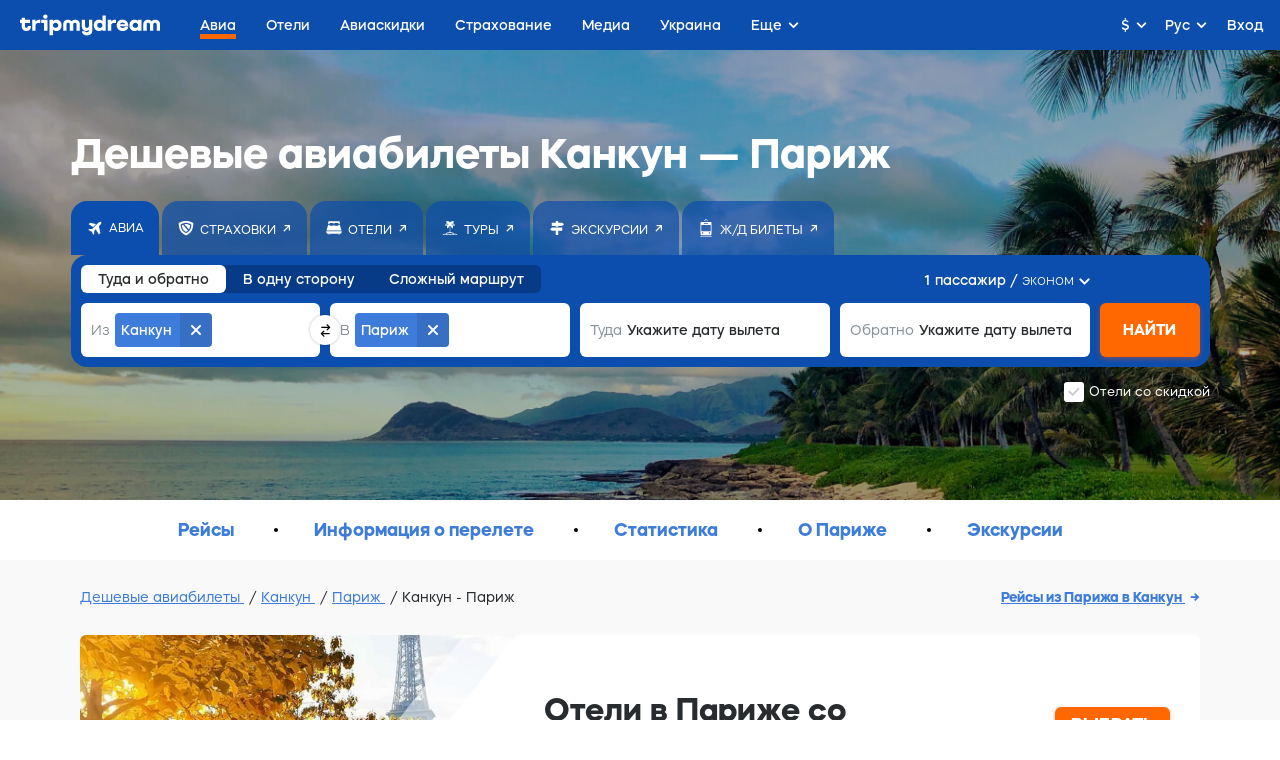

--- FILE ---
content_type: text/html;charset=utf-8
request_url: https://tripmydream.com/auth?
body_size: 302
content:
      <!DOCTYPE html>
      <html lang="en">
      <body>
          <script>
              window.parent.postMessage('{"success":true,"response":"guest","params":{"sess":"58ecd26488a71069b773c99b9135ac74c220e1e624a54d67f92ebcab4184b407","hash":"ce047ef1b7ef8eb49697aae8f2ae94f3c1615c378491fbb4d48e556603439c1a"}}', '*');
          </script>
      </body>
      </html>

--- FILE ---
content_type: text/css
request_url: https://tripmydream.cc/hybrid/landing.css?1407
body_size: 107799
content:
html{font-family:sans-serif;-ms-text-size-adjust:100%;-webkit-text-size-adjust:100%}body{margin:0}article,aside,details,figcaption,figure,footer,header,main,menu,nav,p,section,summary{display:block;padding:0;margin:0}audio,canvas,progress,video{display:inline-block}audio:not([controls]){display:none;height:0}progress{vertical-align:baseline}[hidden],template{display:none}a{background-color:transparent}a:active,a:hover{outline-width:0}abbr[title]{border-bottom:none;text-decoration:underline;text-decoration:underline dotted}b,strong{font-weight:inherit;font-weight:bolder}dfn{font-style:italic}h1{font-size:2em;margin:.67em 0}mark{background-color:#ff0;color:#000}small{font-size:80%}sub,sup{font-size:75%;line-height:0;position:relative;vertical-align:baseline}sub{bottom:-.25em}sup{top:-.5em}img{border-style:none}svg:not(:root){overflow:hidden}code,kbd,pre,samp{font-family:monospace,monospace;font-size:1em}figure{margin:1em 40px}hr{-webkit-box-sizing:content-box;box-sizing:content-box;height:0;overflow:visible}button,input,select,textarea{font:inherit}optgroup{font-weight:700}button,input,select{overflow:visible}button,input,select,textarea{margin:0}button,select{text-transform:none}[type=button],[type=reset],[type=submit],button{cursor:pointer}[disabled]{cursor:default}[type=reset],[type=submit],button,html [type=button]{-webkit-appearance:button}button::-moz-focus-inner,input::-moz-focus-inner{border:0;padding:0}button:-moz-focusring,input:-moz-focusring{outline:none}fieldset{border:1px solid silver;margin:0 2px;padding:.35em .625em .75em}legend{-webkit-box-sizing:border-box;box-sizing:border-box;color:inherit;display:table;max-width:100%;padding:0;white-space:normal}textarea{overflow:auto}[type=checkbox],[type=radio]{-webkit-box-sizing:border-box;box-sizing:border-box;padding:0}[type=number]::-webkit-inner-spin-button,[type=number]::-webkit-outer-spin-button{height:auto}[type=search]{-webkit-appearance:textfield}[type=search]::-webkit-search-cancel-button,[type=search]::-webkit-search-decoration{-webkit-appearance:none}ul{list-style-type:none;margin:0;padding:0}input[type=button]::-moz-focus-inner{border:0}input::-webkit-input-placeholder{line-height:normal}input::-moz-placeholder{line-height:normal}input:-ms-input-placeholder{line-height:normal}input::-ms-input-placeholder{line-height:normal}input::placeholder{line-height:normal}.slick-slide:focus{outline:none!important}.noUi-target{position:relative;direction:ltr}.noUi-target,.noUi-target *{-webkit-touch-callout:none;-webkit-tap-highlight-color:rgba(0,0,0,0);-webkit-user-select:none;-ms-touch-action:none;touch-action:none;-ms-user-select:none;-moz-user-select:none;user-select:none;-webkit-box-sizing:border-box;box-sizing:border-box}.noUi-base{z-index:1}.noUi-base,.noUi-connects{width:100%;height:100%;position:relative}.noUi-connects{overflow:hidden;z-index:0}.noUi-connect,.noUi-origin{will-change:transform;position:absolute;z-index:1;top:0;left:0;height:100%;width:100%;-ms-transform-origin:0 0;-webkit-transform-origin:0 0;transform-origin:0 0}html:not([dir=rtl]) .noUi-horizontal .noUi-origin{left:auto;right:0}.noUi-horizontal .noUi-origin{height:0}.noUi-handle{position:absolute;width:28px;height:28px;left:-14px;top:-13px;outline:none;border-radius:50%;background:#fff;cursor:default;-webkit-box-shadow:0 1px 5px rgba(40,47,56,.3);box-shadow:0 1px 5px rgba(40,47,56,.3)}.noUi-handle:hover{cursor:pointer}.noUi-handle.noUi-active{border-color:#3d7cda;cursor:-webkit-grabbing;cursor:grabbing}.noUi-handle.noUi-active:before{background:#3d7cda}.noUi-handle.noUi-active:after{border-color:#3d7cda}.noUi-state-tap .noUi-connect,.noUi-state-tap .noUi-origin{-webkit-transition:transform .3s;-webkit-transition:-webkit-transform .3s;transition:-webkit-transform .3s;transition:transform .3s;transition:transform .3s,-webkit-transform .3s}.noUi-state-drag *{cursor:inherit!important}html:not([dir=rtl]) .noUi-horizontal .noUi-handle{right:-14px;left:auto}.noUi-target{background:#cdd2d5}.noUi-connects,.noUi-target{border-radius:3px}.noUi-connect{background:#3d7cda}.noUi-draggable{cursor:ew-resize}[disabled] .noUi-connect{background:#b8b8b8}[disabled].noUi-handle,[disabled] .noUi-handle,[disabled].noUi-target{cursor:not-allowed}.noUi-pips{position:absolute;color:#999}.noUi-pips,.noUi-pips *{-webkit-box-sizing:border-box;box-sizing:border-box}.noUi-value{position:absolute;white-space:nowrap;text-align:center}.noUi-value-sub{color:#ccc;font-size:10px}.noUi-marker{position:absolute;background:#ccc}.noUi-marker-large,.noUi-marker-sub{background:#aaa}.noUi-pips-horizontal{padding:10px 0;height:80px;top:100%;left:0;width:100%}.noUi-value-horizontal{-webkit-transform:translate(-50%,50%);-ms-transform:translate(-50%,50%);transform:translate(-50%,50%)}.noUi-rtl .noUi-value-horizontal{-webkit-transform:translate(50%,50%);-ms-transform:translate(50%,50%);transform:translate(50%,50%)}.noUi-marker-horizontal.noUi-marker{margin-left:-1px;width:2px;height:5px}.noUi-marker-horizontal.noUi-marker-sub{height:10px}.noUi-marker-horizontal.noUi-marker-large{height:15px}*,:after,:before{-webkit-box-sizing:border-box;box-sizing:border-box}body,html{height:100%}body{min-width:320px;font-size:13px;-webkit-font-smoothing:antialiased;font-family:Mazzard H,sans-serif;line-height:1.1;font-weight:400;font-style:normal;color:#292c2e;-ms-overflow-style:none;-webkit-overflow-scrolling:touch}@-webkit-keyframes placeHolderShimmer{0%{background-position:-468px 0}to{background-position:468px 0}}@keyframes placeHolderShimmer{0%{background-position:-468px 0}to{background-position:468px 0}}@-webkit-keyframes spin-right{to{-webkit-transform:rotate(1turn);transform:rotate(1turn)}}@-webkit-keyframes spinner{0%,to{background:hsla(0,0%,100%,.3)}66.66%{background:#fff}}@keyframes spinner{0%,to{background:hsla(0,0%,100%,.3)}66.66%{background:#fff}}@-webkit-keyframes LoadingLine-shift{0%{-webkit-transform:translateX(-100%);transform:translateX(-100%)}to{-webkit-transform:translateX(100%);transform:translateX(100%)}}@keyframes LoadingLine-shift{0%{-webkit-transform:translateX(-100%);transform:translateX(-100%)}to{-webkit-transform:translateX(100%);transform:translateX(100%)}}.spinner{position:absolute;top:50%;left:50%;width:10px;height:10px;border-radius:50%;background:hsla(0,0%,100%,0);opacity:0;-webkit-transform:translate(-50%,-50%);-ms-transform:translate(-50%,-50%);transform:translate(-50%,-50%);-webkit-transition:opacity .2s;transition:opacity .2s;-webkit-animation:spinner 1s .2s infinite;animation:spinner 1s .2s infinite}.spinner.active{opacity:1}.spinner:after,.spinner:before{content:"";position:absolute;top:0;width:10px;height:10px;border-radius:50%;background:hsla(0,0%,100%,.3)}.spinner:before{left:-20px;-webkit-animation:spinner 1s 0s infinite;animation:spinner 1s 0s infinite}.spinner:after{right:-20px;-webkit-animation:spinner 1s .4s infinite;animation:spinner 1s .4s infinite}.spinner_pink{background:rgba(255,103,0,0);-webkit-animation:spinner-pink 1s .2s infinite;animation:spinner-pink 1s .2s infinite}.spinner_pink:after,.spinner_pink:before{background:rgba(255,103,0,.3)}.spinner_pink:before{-webkit-animation:spinner-pink 1s 0s infinite;animation:spinner-pink 1s 0s infinite}.spinner_pink:after{-webkit-animation:spinner-pink 1s .4s infinite;animation:spinner-pink 1s .4s infinite}.spinner_colours{background:rgba(0,192,255,0);-webkit-animation:spinner-blue 1s .2s infinite;animation:spinner-blue 1s .2s infinite}.spinner_colours:before{background:rgba(0,75,133,.3);-webkit-animation:spinner-dark-blue 1s 0s infinite;animation:spinner-dark-blue 1s 0s infinite}.spinner_colours:after{background:rgba(255,103,0,.3);-webkit-animation:spinner-orange 1s .4s infinite;animation:spinner-orange 1s .4s infinite}.placeHolderShimmer .sort__info{height:15px;width:80px;margin:2px auto 0;font-size:0;color:transparent!important;border-radius:3px}.placeHolderShimmer .filter__load-text,.placeHolderShimmer .filter__load-title,.placeHolderShimmer .flight__aviacompany-logo,.placeHolderShimmer .flight__aviacompany-name,.placeHolderShimmer .flight__cities-item,.placeHolderShimmer .flight__head-logo-item,.placeHolderShimmer .flight__head-title,.placeHolderShimmer .flight__info-dateValue,.placeHolderShimmer .flight__info-destination,.placeHolderShimmer .flight__info-direct,.placeHolderShimmer .flight__price-text,.placeHolderShimmer .flight__stamp-img,.placeHolderShimmer .flight__stamp-wrap,.placeHolderShimmer .flight__time-clock,.placeHolderShimmer .flight__time-route,.placeHolderShimmer .sort__info,.placeHolderShimmer .ticket-tile__country,.placeHolderShimmer .ticket-tile__data,.placeHolderShimmer .ticket-tile__direct,.placeHolderShimmer .ticket-tile__info-item,.placeHolderShimmer .ticket-tile__new-price,.placeHolderShimmer .ticket-tile__photo,.placeHolderShimmer .ticket-tile__poi,.placeHolderShimmer .ticket-tile__price-all,.placeHolderShimmer .ticket-tile__text,.placeHolderShimmer .ticket-tile__text_mob,.placeHolderShimmer .ticket-tile__title,.placeHolderShimmer .tourRoomLoader__70,.placeHolderShimmer .tourRoomLoader__110,.placeHolderShimmer .tourRoomLoader__145,.placeHolderShimmer .tourRoomLoader__bold,.placeHolderShimmer .tourRoomLoader__img,.placeHolderShimmer .tourRoomLoader__text{border-radius:3px;-webkit-animation-duration:1.5s;animation-duration:1.5s;-webkit-animation-fill-mode:forwards;animation-fill-mode:forwards;-webkit-animation-iteration-count:infinite;animation-iteration-count:infinite;-webkit-animation-name:placeHolderShimmer;animation-name:placeHolderShimmer;-webkit-animation-timing-function:linear;animation-timing-function:linear;background:#e8ecf0;background:-webkit-gradient(linear,left top,right top,from(#e8ebf0),color-stop(18%,#f8f9fb),color-stop(33%,#e8ebf0));background:linear-gradient(90deg,#e8ebf0 0,#f8f9fb 18%,#e8ebf0 33%);background-size:800px 104px;position:relative}.placeHolderShimmer .sort__info{-webkit-animation-fill-mode:forwards;animation-fill-mode:forwards;-webkit-animation-iteration-count:infinite;animation-iteration-count:infinite;-webkit-animation-name:placeHolderShimmer;animation-name:placeHolderShimmer;-webkit-animation-timing-function:linear;animation-timing-function:linear;background:-webkit-gradient(linear,left top,right top,from(rgba(0,0,0,.1)),color-stop(rgba(0,0,0,.12)),color-stop(33%,rgba(0,0,0,.1)));background:linear-gradient(90deg,rgba(0,0,0,.1) 0,rgba(0,0,0,.12),rgba(0,0,0,.1) 33%);background-size:800px 104px}.wrapper{min-height:380px;width:100%}@media only screen and (max-width:1023px){.wrapper{min-height:525px}}@media only screen and (max-width:767px){.wrapper{min-height:inherit}}@media only screen and (min-width:768px){.hidden-notMob{display:none!important}}@media only screen and (min-width:1023px){.hidden-desktop{display:none!important}}@media only screen and (min-width:1159px){.hidden-lg{display:none!important}}@media only screen and (max-width:1023px){.hidden-pda{display:none!important;visibility:hidden}}.hidden-pda-only{display:block!important}@media only screen and (max-width:767px){.hidden-pda-only{display:block!important}}@media only screen and (max-width:1023px){.hidden-pda-only{display:none!important}}@media only screen and (max-width:767px){.hidden-mob{display:none!important;visibility:hidden}}.visible-mob{display:none!important}@media only screen and (max-width:767px){.visible-mob{display:block!important}}.visible-mob-inline{display:none!important}@media only screen and (max-width:767px){.visible-mob-inline{display:inline!important}}.visible-pda{display:none!important}@media only screen and (max-width:1023px){.visible-pda{display:block!important}}@media only screen and (min-width:1024px){.show-pda{display:none!important}}@media only screen and (max-width:767px){.mobBlock{display:block}}button{padding:0}button,input,textarea{background:none;border:none;outline:none}a{text-decoration:none;color:#3d7cda}.fade-out{opacity:0}.fade-in,.fade-out{-webkit-transition:opacity .2s;transition:opacity .2s}.fade-in{opacity:1}.center{max-width:1159px;margin:0 auto;padding:0 20px}@media only screen and (max-width:767px){.center{padding:0 10px}}.flex,.flex-laptop-column{display:-webkit-box;display:-ms-flexbox;display:flex}@media only screen and (max-width:1159px){.flex-laptop-column{-webkit-box-orient:vertical;-webkit-box-direction:normal;-ms-flex-direction:column;flex-direction:column}}.flex-tablet-column{display:-webkit-box;display:-ms-flexbox;display:flex}@media only screen and (max-width:1023px){.flex-tablet-column{-webkit-box-orient:vertical;-webkit-box-direction:normal;-ms-flex-direction:column;flex-direction:column}}.flex-mob-column{display:-webkit-box;display:-ms-flexbox;display:flex}@media only screen and (max-width:767px){.flex-mob-column{-webkit-box-orient:vertical;-webkit-box-direction:normal;-ms-flex-direction:column;flex-direction:column}}.flex-grow1{-webkit-box-flex:1;-ms-flex-positive:1;flex-grow:1}.flex-grow2{-webkit-box-flex:2;-ms-flex-positive:2;flex-grow:2}.flex-grow3{-webkit-box-flex:3;-ms-flex-positive:3;flex-grow:3}.flex-space-between{-webkit-box-pack:justify;-ms-flex-pack:justify;justify-content:space-between}.checkbox{display:block;cursor:pointer}.checkbox__input{display:none}.checkbox__input:checked+.checkbox__in .checkbox__icon svg{opacity:1}.checkbox__in{display:-webkit-box;display:-ms-flexbox;display:flex;-webkit-box-align:center;-ms-flex-align:center;align-items:center}.checkbox__text{margin-left:5px}.checkbox__icon{display:-webkit-box;display:-ms-flexbox;display:flex;-webkit-box-align:center;-ms-flex-align:center;align-items:center;-webkit-box-pack:center;-ms-flex-pack:center;justify-content:center;width:20px;height:20px;background:#fff;border-radius:3px;border:1px solid #c8cdd2;color:#c8cdd2}.checkbox__icon svg{height:10px;vertical-align:middle;opacity:0;-webkit-transition:opacity .2s;transition:opacity .2s}.checkbox__icon_loader{top:3px;width:15px;height:15px;border:1px solid #c7c7c7}.checkbox__icon_loader svg{height:7px}.checkbox__content{display:block;padding:1px 0;font-size:13px;font-weight:700}.btn{display:-webkit-box;display:-ms-flexbox;display:flex;-webkit-box-align:center;-ms-flex-align:center;align-items:center;-webkit-box-pack:center;-ms-flex-pack:center;justify-content:center;height:40px;padding:0 10px;border-radius:6px;font-weight:700;color:#fff;text-align:center;-webkit-transition:background-color .2s,-webkit-box-shadow .2s;transition:background-color .2s,-webkit-box-shadow .2s;transition:background-color .2s,box-shadow .2s;transition:background-color .2s,box-shadow .2s,-webkit-box-shadow .2s;white-space:nowrap;cursor:pointer}.btn[disabled]{background:#e8ebf0;-webkit-box-shadow:none!important;box-shadow:none!important}.btn[disabled]:active,.btn[disabled]:hover{background:#e8ebf0}.btn_transparent{color:#3d7cda;background:transparent!important}.btn_transparent[disabled]{color:#cacfd1}.btn_orange{background:#ff6700;-webkit-box-shadow:0 2px 5px rgba(255,83,0,.4);box-shadow:0 2px 5px rgba(255,83,0,.4)}@media only screen and (min-width:768px){.btn_orange:hover{background:#e75d00;-webkit-box-shadow:0 2px 5px rgba(255,83,0,.4);box-shadow:0 2px 5px rgba(255,83,0,.4)}}.btn_orange:active{background:#d25400;-webkit-box-shadow:none;box-shadow:none}.btn_morange{border-radius:6px;background:#ff6700;-webkit-box-shadow:0 2px 5px rgba(255,103,0,.4);box-shadow:0 2px 5px rgba(255,103,0,.4)}.btn_morange:hover{background:#e75d00;-webkit-box-shadow:0 2px 5px rgba(255,103,0,.4);box-shadow:0 2px 5px rgba(255,103,0,.4)}.btn_morange:active{background:#e65d00;-webkit-box-shadow:none;box-shadow:none}.btn_white{background:#fff;-webkit-box-shadow:0 0 3px 0 rgba(0,26,44,.15);box-shadow:0 0 3px 0 rgba(0,26,44,.15);color:#292c2e}@media only screen and (min-width:768px){.btn_white:hover{-webkit-box-shadow:0 0 5px 0 rgba(0,26,44,.15);box-shadow:0 0 5px 0 rgba(0,26,44,.15)}}.btn_white:active{-webkit-box-shadow:0 0 1px 0 rgba(0,26,44,.15);box-shadow:0 0 1px 0 rgba(0,26,44,.15)}.btn_cancel{color:#7f7f7f}.btn_lblue{background:#3d7cda;color:#fff}@media only screen and (min-width:768px){.btn_lblue:hover{background:#0093e5}}.btn_lblue:active{background:#0083cc}.btn_blue,.btn_dblue{background:#0c4ead;color:#fff}@media only screen and (min-width:768px){.btn_blue:hover,.btn_dblue:hover{background:#0a4395}}.btn_blue:active,.btn_dblue:active{background:#09387d}.btn_dblueshadow{-webkit-box-shadow:0 2px 5px rgba(12,78,173,.4);box-shadow:0 2px 5px rgba(12,78,173,.4)}@media only screen and (min-width:768px){.btn_dblueshadow:hover{-webkit-box-shadow:0 2px 3px 0 rgba(12,78,173,.4);box-shadow:0 2px 3px 0 rgba(12,78,173,.4)}}.btn_dblueshadow:active{-webkit-box-shadow:0 1px 3px 0 rgba(12,78,173,.4);box-shadow:0 1px 3px 0 rgba(12,78,173,.4)}.btn_lblueshadow{-webkit-box-shadow:0 2px 5px 0 rgba(61,124,218,.4);box-shadow:0 2px 5px 0 rgba(61,124,218,.4)}@media only screen and (min-width:768px){.btn_lblueshadow:hover{-webkit-box-shadow:0 2px 3px 0 rgba(0,147,229,.4);box-shadow:0 2px 3px 0 rgba(0,147,229,.4)}}.btn_lblueshadow:active{-webkit-box-shadow:0 1px 3px 0 rgba(0,131,204,.4);box-shadow:0 1px 3px 0 rgba(0,131,204,.4)}.btn_xsm{height:26px;font-size:12px}.btn_sm{height:34px;font-size:13px}.btn_mds{height:36px;font-size:13px}.btn_mdb{height:38px;font-size:16px}.btn_md{height:40px;font-size:14px}.btn_mdd{height:45px;font-size:13px}.btn_mdm{height:40px;font-size:16px}.btn_mdl{height:50px;font-size:16px}.btn_lg,.btn_lg-md{height:54px}@media only screen and (max-width:767px){.btn_lg-md{height:44px}}.switch_noicon .switch__pin:after,.switch_noicon .switch__pin:before{display:none}.switch__label{cursor:pointer}.switch *,.switch :after,.switch :before{-webkit-transition:all .2s ease-in-out 0ms;transition:all .2s ease-in-out 0ms;-webkit-box-sizing:border-box;box-sizing:border-box;-webkit-backface-visibility:hidden;backface-visibility:hidden}.switch__wrap{display:inline-block;vertical-align:middle;position:relative;border-radius:46px;height:26px;width:46px;min-width:46px;background:#b1b8bf}.switch__pin{border-radius:50%;height:22px;width:22px;background:#fff;position:absolute;top:2px;left:2px;-webkit-box-shadow:0 1px 2px 0 rgba(0,0,0,.2);box-shadow:0 1px 2px 0 rgba(0,0,0,.2)}.switch__pin:before{content:"";height:10px;width:2px;position:absolute;top:calc(50% - 5px);left:calc(50% - 1px);-webkit-transform:rotate(45deg);-ms-transform:rotate(45deg);transform:rotate(45deg);background:#b1b8bf;border-radius:5px}.switch__pin:after{content:"";height:2px;width:10px;position:absolute;top:calc(50% - 1px);left:calc(50% - 5px);-webkit-transform:rotate(45deg);-ms-transform:rotate(45deg);transform:rotate(45deg);background:#b1b8bf;border-radius:5px}.switch__input{display:none}.switch__input:checked~.switch__wrap{background:#3d7cda}.switch__input:checked~.switch__wrap .switch__pin{left:calc(50% - 1px);-webkit-transform:rotate(1turn);-ms-transform:rotate(1turn);transform:rotate(1turn)}.switch__input:checked~.switch__wrap .switch__pin:before{height:10px;top:6px;left:12px;background:#3d7cda;border-radius:3px 3px 0 0}.switch__input:checked~.switch__wrap .switch__pin:after{width:7px;top:11px;left:5px;background:#3d7cda;border-radius:3px 0 0 3px}.switch__input:checked~.switch__text_1{display:none}.switch__input:checked~.switch__text_2{display:inline-block}.switch__text{display:inline-block;vertical-align:middle;margin:0 10px;font-size:11px}.switch__text_2{display:none}.switch_green .switch__input:checked~.switch__wrap{background:#67d36f}.switch_green .switch__input:checked~.switch__wrap .switch__pin:after,.switch_green .switch__input:checked~.switch__wrap .switch__pin:before{background:#67d36f}.tooltip{position:relative}.tooltip:hover .tooltip__wrap{display:block;visibility:visible;opacity:1}.tooltip:hover .tooltip__wrap:hover{display:none;visibility:hidden;position:absolute}.tooltip__wrap{display:none;opacity:0;visibility:hidden;position:absolute;top:50%;left:100%;width:170px;margin-left:10px;-webkit-box-shadow:0 0 10px 0 rgba(0,0,0,.35);box-shadow:0 0 10px 0 rgba(0,0,0,.35);-webkit-transform:translateY(-50%);-ms-transform:translateY(-50%);transform:translateY(-50%);border-radius:6px;z-index:1;white-space:normal;font-size:13px}@media only screen and (max-width:1023px){.tooltip__wrap:not(.showOnMob){display:none!important}}.tooltip__wrap:before{content:"";position:absolute;width:23px;height:23px;-webkit-transform:rotate(45deg);-ms-transform:rotate(45deg);transform:rotate(45deg);background:#233042;left:-5px;top:50%;margin-top:-10px;-webkit-box-shadow:0 0 10px 0 rgba(0,0,0,.35);box-shadow:0 0 10px 0 rgba(0,0,0,.35)}.tooltip__line{border-top:1px solid #4b5258;margin:10px 0}.tooltip__grey{color:#91979c}.tooltip__stars span{margin-left:10px}.tooltip__stars svg{color:#ffc900;font-size:10px;margin-right:-3px}.tooltip__text+.tooltip__text,.tooltip__title+.tooltip__text{margin-top:10px}.tooltip__title{margin-bottom:5px;font-weight:700}.tooltip__content{display:block;position:relative;padding:15px 15px 20px;background:#233042;color:#fff;text-align:center;width:100%;border-radius:6px;z-index:1}.tooltip__content_left{text-align:left}.tooltip__content .loader.is-on .tooltip__row{display:none}.tooltip .clear-plane__layout-title{background:#233042}.tooltip_white .tooltip__content{background:#fff;color:#292c2e}.tooltip_white .tooltip__content:before{border-color:#fff transparent transparent!important}.tooltip_white .tooltip__rating-progress{background:#e6e8e9}.tooltip_white .tooltip__rating-container{border-top:1px solid #eaeced}.tooltip_white .clear-plane__layout-title,.tooltip_white .tooltip__wrap:before{background:#fff}.tooltip_white .clear-plane__layout-title{background:#fff;color:#292c2e}.tooltip_simple .tooltip__wrap{min-width:0}.tooltip_left .tooltip__wrap{left:auto;right:100%;margin:0 5px 0 0}.tooltip_left .tooltip__wrap:before{top:50%;right:-5px;left:auto}.tooltip_top .tooltip__wrap{top:auto;left:50%;bottom:100%;margin:0 0 15px;-webkit-transform:translate(-50%);-ms-transform:translate(-50%);transform:translate(-50%);font-weight:400}.tooltip_top .tooltip__wrap:before{left:50%;top:auto;bottom:-5px;margin-left:-11px}.tooltip_bottom .tooltip__wrap{bottom:auto;left:50%;top:100%;margin:5px 0 0;-webkit-transform:translate(-50%,10px);-ms-transform:translate(-50%,10px);transform:translate(-50%,10px);font-weight:400}.tooltip_bottom .tooltip__wrap:before{top:5px;left:50%;margin-left:-11px}.tooltip_190 .tooltip__wrap{width:190px}.tooltip_200 .tooltip__wrap{width:200px}.tooltip_220 .tooltip__wrap{width:220px}.tooltip_240 .tooltip__wrap{width:240px}.tooltip_280 .tooltip__wrap{width:280px}.tooltip_290 .tooltip__wrap{width:290px}.tooltip_580 .tooltip__wrap{width:580px}.tooltip__rating-head{-webkit-box-pack:justify;-ms-flex-pack:justify;justify-content:space-between;font-weight:700}.tooltip__rating-head,.tooltip__rating-title{display:-webkit-box;display:-ms-flexbox;display:flex;-webkit-box-align:center;-ms-flex-align:center;align-items:center}.tooltip__rating-title{font-size:15px;width:calc(100% - 80px);white-space:nowrap;overflow:hidden;text-overflow:ellipsis;padding-right:10px}.tooltip__rating-title-logo{max-width:22px;max-height:22px;margin-left:7px}.tooltip__rating-common{font-size:25px;width:80px;text-align:right}@media only screen and (max-width:767px){.tooltip__rating-common{font-size:19px}}.tooltip__rating-value{font-weight:700;width:12%;text-align:right}.tooltip__rating-container{margin-top:15px;padding-top:5px;border-top:1px solid #555a5c}.tooltip__rating-progress{width:35%;height:4px;border-radius:3px;overflow:hidden;position:relative;float:left;margin-top:5px;background:#595959}.tooltip__rating-progress:after{content:" ";display:table;clear:both}.tooltip__rating-line{position:absolute;top:0;left:0;height:100%;background:#ffc900;border-radius:3px}.tooltip__rating-from{font-size:18px;opacity:.8;font-weight:400}@media only screen and (max-width:767px){.tooltip__rating-from{font-size:13px;opacity:1}}.tooltip__rating-text{width:53%}.tooltip__rating-item{display:-webkit-box;display:-ms-flexbox;display:flex;-webkit-box-align:center;-ms-flex-align:center;align-items:center;-webkit-box-pack:justify;-ms-flex-pack:justify;justify-content:space-between;padding:5px 0}.tooltip .loader.is-on .tooltip__content *{display:none}.tooltip .loader .tooltip__content{min-height:50px}.tooltip .loader__spinner{width:22px;height:22px}.tooltip .loader__center{padding:15px 0;background:transparent;position:static;margin:0}.tooltip .clear-info{color:#a8b5bc;font-weight:500}.small-rate{color:#fff;margin-bottom:1em}.small-rate:last-child{margin-bottom:0}.small-rate__title{float:left;font-size:13px;font-weight:700;margin-top:10px}.small-rate__mark{float:right;font-size:16px;font-weight:700;position:relative;top:-3px}.small-rate__visual{clear:both;border-radius:3px;height:4px;background:#fff;margin-top:3px}.small-rate__visual i{display:block;border-radius:3px;height:4px;background:#00bfff}.loadLine{position:absolute;top:0;left:0;display:block;width:100%;height:3px;overflow:hidden}.loadLine .loadLine__container{height:100%;width:100%;background-color:#ff6700;opacity:.7;-webkit-transform:translateX(-100%);-ms-transform:translateX(-100%);transform:translateX(-100%);will-change:transform;-webkit-animation:LoadingLine-shift 1.5s cubic-bezier(.65,.05,.36,1)}.slider{height:3px}.btmBtns{position:fixed;left:0;right:0;font-size:14px;padding:0 15px;opacity:0;visibility:visible;bottom:-50px;-webkit-transition:all .2s;transition:all .2s;text-align:center}@media only screen and (max-width:1023px){.btmBtns_show{visibility:visible;opacity:1;bottom:15px;z-index:1}}.btmBtns__btns{display:-webkit-inline-box;display:-ms-inline-flexbox;display:inline-flex;border-radius:44px;overflow:hidden;-webkit-box-shadow:0 0 3px 0 rgba(0,26,44,.15);box-shadow:0 0 3px 0 rgba(0,26,44,.15)}.btmBtns__btn,.btmBtns__btns{-webkit-box-align:center;-ms-flex-align:center;align-items:center}.btmBtns__btn{display:-webkit-box;display:-ms-flexbox;display:flex;-webkit-box-pack:center;-ms-flex-pack:center;justify-content:center;height:44px;line-height:44px;background:#3d7cda;font-weight:700;cursor:pointer;-webkit-transition:background-color .2s;transition:background-color .2s;min-width:145px;font-size:12px}.btmBtns__btn svg{display:inline-block;vertical-align:middle;margin-right:5px;font-size:20px}.btmBtns__btn-value{height:20px;line-height:20px;border-radius:20px;background:#fff;color:#3d7cda;font-size:14px;font-weight:700;margin-right:5px;padding:0 6px}.btmBtns__btn:first-child{position:relative}.btmBtns__btn:first-child:before{content:"";position:absolute;right:0;top:7px;bottom:7px;border-right:1px solid #5c98f1}.btmBtns__btn.active .btmBtns__btn-wrap{display:none}.btmBtns__btn-wrap,.btmBtns__btn.active .btmBtns__btn-wrap.active{display:-webkit-box;display:-ms-flexbox;display:flex}.btmBtns__btn-wrap{-webkit-box-align:center;-ms-flex-align:center;align-items:center}.btmBtns__btn-wrap.active{display:none}.btmBtnUp{display:-webkit-box;display:-ms-flexbox;display:flex;-webkit-box-align:center;-ms-flex-align:center;align-items:center;-webkit-box-pack:center;-ms-flex-pack:center;justify-content:center;position:fixed;right:35px;opacity:0;visibility:hidden;bottom:-50px;-webkit-transition:all .2s;transition:all .2s;height:50px;width:50px;border-radius:4px;-webkit-box-shadow:0 0 5px 0 rgba(0,26,44,.15);box-shadow:0 0 5px 0 rgba(0,26,44,.15);background:#fff;color:#3d7cda;cursor:pointer;z-index:2}.btmBtnUp_show{visibility:visible;opacity:1;bottom:90px}@media only screen and (max-width:1023px){.btmBtnUp{height:44px;width:44px;border-radius:50%;-webkit-box-shadow:0 0 3px 0 rgba(0,26,44,.15);box-shadow:0 0 3px 0 rgba(0,26,44,.15);color:#fff;background:#3d7cda}}@media only screen and (max-width:767px){.btmBtnUp{bottom:inherit;top:15px;width:121px;left:50%;margin-left:-60px;height:30px;border-radius:30px}}.btmBtnUp__text{display:none;font-size:13px;font-weight:700;color:#fff}@media only screen and (max-width:767px){.btmBtnUp__text{display:-webkit-box;display:-ms-flexbox;display:flex}}.btmBtnUp svg{height:20px;width:16px}@media only screen and (max-width:767px){.btmBtnUp svg{display:none}}.upBtn{display:-webkit-box;display:-ms-flexbox;display:flex;-webkit-box-align:center;-ms-flex-align:center;align-items:center;-webkit-box-pack:center;-ms-flex-pack:center;justify-content:center;position:fixed;right:20px;opacity:0;visibility:hidden;bottom:-50px;-webkit-transition:all .2s;transition:all .2s;height:50px;width:50px;border-radius:4px;-webkit-box-shadow:0 0 5px 0 rgba(0,26,44,.15);box-shadow:0 0 5px 0 rgba(0,26,44,.15);background:#fff;color:#3d7cda;cursor:pointer;z-index:2}.upBtn_show{visibility:visible;opacity:1;bottom:30px}.upBtn svg{height:20px;width:16px}.loader{position:relative}.loader__overlay{position:absolute;top:0;left:-5px;right:0;bottom:0;z-index:30;background:hsla(0,0%,91.8%,.8);display:none}.loader__overlay_white{background:#fff}.loader.is-on .loader__center,.loader.is-on .loader__overlay{display:block}.loader__center{text-align:center;display:none;padding:30px 0}.loader__text{font-weight:700;font-size:16px;margin-top:15px}.loader__spinner{display:inline-block;width:30px;height:30px;margin:0 auto;border:3px solid #e5e9ed;border-left-color:#ff6700;border-radius:50%;-webkit-animation:spin-right 1s linear .1s infinite;animation:spin-right 1s linear .1s infinite;vertical-align:middle}.progress{position:absolute;top:0;left:0;right:0;width:100%;height:3px;overflow:hidden;z-index:1}.progress__line{top:0;left:0;height:100%;background:#ff6700}.input{position:relative;width:100%}.input__container{display:-webkit-box;display:-ms-flexbox;display:flex;-webkit-box-align:center;-ms-flex-align:center;align-items:center;position:relative;height:40px;border-radius:3px;background:#fff;padding:0 10px;margin-top:3px;cursor:pointer;-webkit-user-select:none;-moz-user-select:none;-ms-user-select:none;user-select:none;-webkit-transition:background-color .2s;transition:background-color .2s}.input__container.error{-webkit-box-shadow:0 0 0 1px #e42c23;box-shadow:0 0 0 1px #e42c23}.input__container.open .input__select-icon{-webkit-transform:rotate(180deg);-ms-transform:rotate(180deg);transform:rotate(180deg)}.input__container.open+.input__drop{display:block}.input__container.disabled{background:#e5e7e9}.input__name{font-size:12px}.input__input{width:100%}.input__placeholder{color:#91979c}.input__error{display:none;font-size:12px;text-align:right;color:#e42c23;margin-top:3px;padding-left:20px}.input__error.show{display:block}.input__correct{display:none;position:absolute;right:0;top:0;color:#390}.input__correct.show{display:block}.input__select{position:relative;border:none;outline:none;-webkit-appearance:none;color:#91979c;height:100%;width:100%;cursor:pointer;background:transparent}.input__select.selected,.input__select:focus{color:#292c2e}.input__select-icon{position:absolute;right:10px;top:50%;margin-top:-2px;content:"";width:0;height:0;border-color:#353535 transparent transparent;border-style:solid;border-width:5px 5px 0}.input__select:-moz-focusring{outline:none}.input__select::-moz-focus-inner{border:0}.input__drop{display:none;position:absolute;top:100%;left:0;right:0;max-height:300px;overflow-y:auto;background:#fff;-webkit-box-shadow:0 5px 10px 0 rgba(0,26,44,.15);box-shadow:0 5px 10px 0 rgba(0,26,44,.15);border-radius:4px;margin-top:1px;z-index:1}.input__drop-item{display:-webkit-box;display:-ms-flexbox;display:flex;-webkit-box-align:center;-ms-flex-align:center;align-items:center;height:50px;padding:0 15px;cursor:pointer}.input__drop-item:hover{background:#fff}.infoBlock{position:absolute;top:50%;right:10px;margin-top:-8px;display:-webkit-box;display:-ms-flexbox;display:flex;-webkit-box-align:center;-ms-flex-align:center;align-items:center;-webkit-box-pack:center;-ms-flex-pack:center;justify-content:center;width:17px;height:17px;min-width:17px;border-radius:50%;background:#3d7cda;color:#fff}.infoBlock svg{font-size:10px;height:10px}body[class*=popupFixed-]{position:fixed;overflow:hidden;cursor:auto;width:100%;height:100%}.wrapperFix{padding-top:0}.wrapperFix .header__logo{background:none}.parallax::-webkit-scrollbar{width:0;height:0}@media only screen and (min-width:768px){.parallax{height:100vh;overflow-x:hidden;overflow-y:auto;-webkit-perspective:300px;perspective:300px;scrollbar-width:none}}.parallax__group{position:relative;height:100vh;-webkit-transform-style:preserve-3d;transform-style:preserve-3d;-webkit-transition:-webkit-transform .5s;transition:-webkit-transform .5s;transition:transform .5s;transition:transform .5s,-webkit-transform .5s}.parallax__layer{position:absolute;top:0;right:0;bottom:0;left:0}.parallax__layer-base{z-index:4}@media only screen and (min-width:768px){.parallax__layer-back{-webkit-transform:translateZ(-300px) scale(2);transform:translateZ(-300px) scale(2);z-index:3}}.parallax .mediaPage{min-height:auto}.parallax.isIE .parallax__group{-webkit-transform-style:flat;transform-style:flat}.hSubs{background-position:50%;background-repeat:no-repeat;background-size:cover;padding:30px 20px 20px;font-size:14px;color:#fff}@media only screen and (min-width:768px){.hSubs{display:-webkit-box;display:-ms-flexbox;display:flex;-webkit-box-orient:vertical;-webkit-box-direction:normal;-ms-flex-direction:column;flex-direction:column;-webkit-box-align:center;-ms-flex-align:center;align-items:center;padding:30px 20px 40px}}.hSubs__wrap{margin:0 auto}.hSubs__title{font-size:24px;font-weight:700;text-align:center;text-transform:uppercase}@media only screen and (max-width:767px){.hSubs__title{font-size:22px}}.hSubs__text{font-size:23px;font-weight:500;text-align:center}@media only screen and (max-width:767px){.hSubs__text{font-size:16px}}.hSubs__container{margin-top:10px}@media only screen and (min-width:768px){.hSubs__container{display:-webkit-box;display:-ms-flexbox;display:flex;-webkit-box-align:center;-ms-flex-align:center;align-items:center}}.hSubs__facebook{height:40px;width:160px;margin:0 auto;color:#314f98;font-weight:700;background:#fff;padding:0 10px;cursor:pointer}.hSubs__facebook,.hSubs__facebook-icon{display:-webkit-box;display:-ms-flexbox;display:flex;-webkit-box-align:center;-ms-flex-align:center;align-items:center;border-radius:3px}.hSubs__facebook-icon{-webkit-box-pack:center;-ms-flex-pack:center;justify-content:center;width:24px;height:24px;margin-right:10px;background:#314f98;color:#fff}.hSubs__facebook-icon svg{height:16px;width:8px}.hSubs__input{height:40px;width:305px;padding:0 10px;background:#fff;border-radius:3px}@media only screen and (max-width:767px){.hSubs__input{width:100%;text-align:center}}.hSubs__input:-ms-input-placeholder{font-weight:400;color:#b6bbbc}.hSubs__input::-moz-placeholder{font-weight:400;color:#b6bbbc}.hSubs__input::-webkit-input-placeholder{font-weight:400;color:#b6bbbc}.hSubs__input::-ms-input-placeholder{font-weight:400;color:#b6bbbc}.hSubs__input::placeholder{font-weight:400;color:#b6bbbc}.hSubs__btn{height:40px;margin-left:10px;text-transform:uppercase;padding:0 20px}@media only screen and (max-width:767px){.hSubs__btn{width:100%;margin:10px 0 0}}.hSubs__or{padding:0 15px;font-weight:700;text-align:center}@media only screen and (max-width:767px){.hSubs__or{padding:10px 0}}@media only screen and (min-width:768px){.hSubs__form{display:-webkit-box;display:-ms-flexbox;display:flex;-webkit-box-align:center;-ms-flex-align:center;align-items:center}}.loader .spinnerNew{display:none}.loader.is-on .spinnerNew{display:inline-block}.loader_blue .spinnerNew__wrap div{background:#3d7cda}.spinnerNew{width:20px;height:20px;display:inline-block;overflow:hidden;background:transparent}.spinnerNew__wrap{width:100%;height:100%;position:relative;-webkit-transform:translateZ(0) scale(.2);transform:translateZ(0) scale(.2);-webkit-backface-visibility:hidden;backface-visibility:hidden;-webkit-transform-origin:0 0;-ms-transform-origin:0 0;transform-origin:0 0}.spinnerNew__wrap div{left:45px;top:0;position:absolute;-webkit-animation:spinnerNew 1s linear infinite;animation:spinnerNew 1s linear infinite;background:#fff;width:8px;height:23px;border-radius:23px;-webkit-transform-origin:4px 45px;-ms-transform-origin:4px 45px;transform-origin:4px 45px;-webkit-box-sizing:content-box;box-sizing:content-box}.spinnerNew__wrap div:first-child{-webkit-transform:rotate(0deg);-ms-transform:rotate(0deg);transform:rotate(0deg);-webkit-animation-delay:-.9166666666666666s;animation-delay:-.9166666666666666s}.spinnerNew__wrap div:nth-child(2){-webkit-transform:rotate(30deg);-ms-transform:rotate(30deg);transform:rotate(30deg);-webkit-animation-delay:-.8333333333333334s;animation-delay:-.8333333333333334s}.spinnerNew__wrap div:nth-child(3){-webkit-transform:rotate(60deg);-ms-transform:rotate(60deg);transform:rotate(60deg);-webkit-animation-delay:-.75s;animation-delay:-.75s}.spinnerNew__wrap div:nth-child(4){-webkit-transform:rotate(90deg);-ms-transform:rotate(90deg);transform:rotate(90deg);-webkit-animation-delay:-.6666666666666666s;animation-delay:-.6666666666666666s}.spinnerNew__wrap div:nth-child(5){-webkit-transform:rotate(120deg);-ms-transform:rotate(120deg);transform:rotate(120deg);-webkit-animation-delay:-.5833333333333334s;animation-delay:-.5833333333333334s}.spinnerNew__wrap div:nth-child(6){-webkit-transform:rotate(150deg);-ms-transform:rotate(150deg);transform:rotate(150deg);-webkit-animation-delay:-.5s;animation-delay:-.5s}.spinnerNew__wrap div:nth-child(7){-webkit-transform:rotate(180deg);-ms-transform:rotate(180deg);transform:rotate(180deg);-webkit-animation-delay:-.4166666666666667s;animation-delay:-.4166666666666667s}.spinnerNew__wrap div:nth-child(8){-webkit-transform:rotate(210deg);-ms-transform:rotate(210deg);transform:rotate(210deg);-webkit-animation-delay:-.3333333333333333s;animation-delay:-.3333333333333333s}.spinnerNew__wrap div:nth-child(9){-webkit-transform:rotate(240deg);-ms-transform:rotate(240deg);transform:rotate(240deg);-webkit-animation-delay:-.25s;animation-delay:-.25s}.spinnerNew__wrap div:nth-child(10){-webkit-transform:rotate(270deg);-ms-transform:rotate(270deg);transform:rotate(270deg);-webkit-animation-delay:-.16666666666666666s;animation-delay:-.16666666666666666s}.spinnerNew__wrap div:nth-child(11){-webkit-transform:rotate(300deg);-ms-transform:rotate(300deg);transform:rotate(300deg);-webkit-animation-delay:-.08333333333333333s;animation-delay:-.08333333333333333s}.spinnerNew__wrap div:nth-child(12){-webkit-transform:rotate(330deg);-ms-transform:rotate(330deg);transform:rotate(330deg);-webkit-animation-delay:0s;animation-delay:0s}@-webkit-keyframes spinnerNew{0%{opacity:1}to{opacity:0}}@keyframes spinnerNew{0%{opacity:1}to{opacity:0}}.progressBar{position:relative}.progressBar.blue svg{color:#0087d1}.progressBar.yellow svg{color:#ffac00}.progressBar.red svg{color:red}.progressBar svg{-webkit-transform:scaleY(-1) rotate(90deg);-ms-transform:scaleY(-1) rotate(90deg);transform:scaleY(-1) rotate(90deg)}.progressBar svg circle{width:100%;height:100%;fill:none;stroke-width:10;stroke-linecap:round;-webkit-transform:translate(5px,5px);-ms-transform:translate(5px,5px);transform:translate(5px,5px)}.progressBar__number{position:absolute;left:0;right:0;top:0;bottom:0;display:-webkit-box;display:-ms-flexbox;display:flex;-webkit-box-align:center;-ms-flex-align:center;align-items:center;-webkit-box-pack:center;-ms-flex-pack:center;justify-content:center;font-size:20px;font-weight:700}.slick-slider{-webkit-box-sizing:border-box;box-sizing:border-box;-webkit-user-select:none;-moz-user-select:none;-ms-user-select:none;user-select:none;-webkit-touch-callout:none;-khtml-user-select:none;-ms-touch-action:pan-y;touch-action:pan-y;-webkit-tap-highlight-color:transparent}.slick-list,.slick-slider{position:relative;display:block}.slick-list{overflow:hidden;margin:0;padding:0}.slick-list:focus{outline:none}.slick-list.dragging{cursor:pointer;cursor:hand}.slick-slider .slick-list,.slick-slider .slick-track{-webkit-transform:translateZ(0);-ms-transform:translateZ(0);transform:translateZ(0)}.slick-track{position:relative;top:0;left:0;display:block;margin-left:auto;margin-right:auto}.slick-track:before{display:table;content:""}.slick-track:after{display:table;content:"";clear:both}.slick-loading .slick-track{visibility:hidden}.slick-slide{display:none;float:left;height:100%;min-height:1px}[dir=rtl] .slick-slide{float:right}.slick-slide img{display:block}.slick-slide.slick-loading img{display:none}.slick-slide.dragging img{pointer-events:none}.slick-initialized .slick-slide{display:block}.slick-loading .slick-slide{visibility:hidden}.slick-vertical .slick-slide{display:block;height:auto;border:1px solid transparent}.slick-arrow.slick-hidden{display:none}@font-face{font-family:slick;font-weight:400;font-style:normal}.slick-next,.slick-prev{font-size:0;line-height:0;position:absolute;top:50%;display:block;width:20px;height:20px;padding:0;-webkit-transform:translateY(-50%);-ms-transform:translateY(-50%);transform:translateY(-50%);cursor:pointer;color:transparent;border:none;outline:none;background:transparent}.slick-prev:focus,.slick-prev:hover{color:transparent;outline:none;background:transparent}.slick-next:focus,.slick-next:hover{color:transparent;outline:none;background:transparent}.slick-prev:focus:before,.slick-prev:hover:before{opacity:1}.slick-next:focus:before,.slick-next:hover:before{opacity:1}.slick-next.slick-disabled:before,.slick-prev.slick-disabled:before{opacity:.25}.slick-next:before,.slick-prev:before{font-family:slick;font-size:20px;line-height:1;opacity:.75;color:#fff;-webkit-font-smoothing:antialiased;-moz-osx-font-smoothing:grayscale}.slick-prev{left:-25px}[dir=rtl] .slick-prev{right:-25px;left:auto}.slick-prev:before{content:"\2190"}[dir=rtl] .slick-prev:before{content:"\2192"}.slick-next{right:-25px}[dir=rtl] .slick-next{right:auto;left:-25px}.slick-next:before{content:"\2192"}[dir=rtl] .slick-next:before{content:"\2190"}.slick-dotted.slick-slider{margin-bottom:30px}.slick-dots{position:absolute;bottom:-25px;display:block;width:100%;padding:0;margin:0;list-style:none;text-align:center}.slick-dots li{position:relative;display:inline-block;margin:0 5px;padding:0}.slick-dots li,.slick-dots li button{width:20px;height:20px;cursor:pointer}.slick-dots li button{font-size:0;line-height:0;display:block;padding:5px;color:transparent;border:0;outline:none;background:transparent}.slick-dots li button:focus,.slick-dots li button:hover{outline:none}.slick-dots li button:focus:before,.slick-dots li button:hover:before{opacity:1}.slick-dots li button:before{font-family:slick;font-size:6px;line-height:20px;position:absolute;top:0;left:0;width:20px;height:20px;content:"\2022";text-align:center;opacity:.25;color:#000;-webkit-font-smoothing:antialiased;-moz-osx-font-smoothing:grayscale}.slick-dots li.slick-active button:before{opacity:.75;color:#000}.filter__heading{display:-webkit-box;display:-ms-flexbox;display:flex;-webkit-box-align:stretch;-ms-flex-align:stretch;align-items:stretch;-webkit-box-pack:justify;-ms-flex-pack:justify;justify-content:space-between;height:40px;border-bottom:1px solid #e8eaed;z-index:1;background:#fff}.filter__heading-title{-ms-flex-align:center;font-size:17px;padding:0 20px;-ms-flex-item-align:center;align-self:center}.filter__heading-count,.filter__heading-title{display:-webkit-box;display:-ms-flexbox;display:flex;-webkit-box-align:center;align-items:center;font-weight:700}.filter__heading-count{-ms-flex-align:center;height:20px;padding:0 6px;border-radius:20px;font-size:14px;color:#fff;background:#3d7cda;margin-left:5px}.filter__footer{display:-webkit-box;display:-ms-flexbox;display:flex;-webkit-box-align:center;-ms-flex-align:center;align-items:center;position:absolute;bottom:0;left:0;right:0;padding:15px;background:#fff;-webkit-box-shadow:0 -4px 7px rgba(0,0,0,.07);box-shadow:0 -4px 7px rgba(0,0,0,.07);z-index:1}@media only screen and (min-width:1024px){.filter__footer{display:none}}.filter__footer-btn{height:44px;font-size:15px;-webkit-box-flex:1;-ms-flex-positive:1;flex-grow:1}.filter__close{display:-webkit-box;display:-ms-flexbox;display:flex;-webkit-box-align:center;-ms-flex-align:center;align-items:center;-webkit-box-pack:center;-ms-flex-pack:center;justify-content:center;height:40px;width:40px;min-width:40px}.filter__reset{width:100%;text-transform:none;font-size:13px}.filter__wrap{padding:0 20px}.filter__item{border-top:1px solid #f1f1f1}@media only screen and (min-width:1024px){.filter__item:first-child{border-top:0}}.filter__item.open .filter__arrow{-webkit-transform:rotate(0);-ms-transform:rotate(0);transform:rotate(0)}.filter__item.open .filter__head{padding:15px 0 5px}.filter__item.open .filter__list{display:block}.filter__list{display:none;padding-bottom:15px;margin-top:10px}.filter__head{cursor:pointer;padding:15px 0;*zoom:1}.filter__head:after{content:" ";display:table;clear:both}.filter__arrow{float:right;margin:5px 0 0 10px;font-size:0;-webkit-transform:rotate(180deg);-ms-transform:rotate(180deg);transform:rotate(180deg)}.filter__arrow svg{display:block;height:6px}.filter__city{font-weight:700;margin:25px 0 10px}.filter__type{display:table;font-size:14px;font-weight:700}.filter__subtitle{margin:5px auto 20px}.filter__check{position:relative;display:block;cursor:pointer}.filter__check:before{content:"";position:absolute;top:0;left:-10px;bottom:0;right:-10px;background-color:transparent;z-index:0}.filter__check.hover .filter__check-price,.filter__check:hover .filter__check-price{display:none}.filter__check.hover .filter__check-link,.filter__check:hover .filter__check-link{display:block}.filter__check.hover:before,.filter__check:hover:before{background-color:#f8fafc}.filter__check.disable{cursor:default}.filter__check.disable .filter__check-tick{background-color:#d7d9db!important;border-color:#d7d9db!important}.filter__check.disable:hover:before{background:transparent}.filter__check.disable:hover .filter__check-price{display:block}@media only screen and (max-width:767px){.filter__check{padding:4px 0}}.filter__check-input{display:none}.filter__check-input:checked+.filter__check-wrap .filter__check-tick{background-color:#3d7cda;border-color:#3d7cda}.filter__check-wrap{position:relative;display:-webkit-box;display:-ms-flexbox;display:flex;-webkit-box-align:center;-ms-flex-align:center;align-items:center;-webkit-box-pack:justify;-ms-flex-pack:justify;justify-content:space-between;padding:8px 0;-webkit-transition:background .2s;transition:background .2s;overflow:hidden;z-index:1}.filter__check-stars svg{height:15px;width:15px;color:#f8a522}.filter__check-text{white-space:nowrap;text-overflow:ellipsis}.filter__check-tick{width:20px;height:20px;margin-right:6px;padding:5px 0 0 2px;background-color:#fff;border:1px solid #c7c7c7;border-radius:4px;-webkit-transition:border-color .2s,background .2s;transition:border-color .2s,background .2s;font-size:0;color:#fff}.filter__check-tick svg{height:8px}.filter__check-counter{color:#a5b2ba}.filter__check-link{position:relative;display:none}.filter__check-link:before{content:"";position:absolute;left:-10px;right:-10px;top:-10px;bottom:-10px}.filter__check-content{display:-webkit-box;display:-ms-flexbox;display:flex;-webkit-box-align:center;-ms-flex-align:center;align-items:center;color:#292c2e;font-size:13px}.filter__check-price{font-size:13px;line-height:14px;color:#a5b2ba}.filter__slider+.filter__slider{margin-top:25px}.filter__slider{margin-top:15px}.filter__slider-wrap{position:relative;margin:20px 15px 10px;background:#d4d0d0;border-radius:3px}.filter__slider-range{height:4px;background:#3d7cda;border-radius:3px}.filter__slider-handle{position:absolute;top:-11px;width:26px;height:26px;margin-left:0;background:#fff;border-radius:50%;-webkit-box-shadow:0 1px 3px rgba(0,0,0,.2);box-shadow:0 1px 3px rgba(0,0,0,.2);cursor:pointer}.filter__slider-subtitle{font-size:13px;margin-bottom:10px;font-weight:500}.filter__slider-text{font-size:12px;color:#292c2e;margin-bottom:5px;text-align:center;display:-webkit-box;display:-ms-flexbox;display:flex}.filter__slider-text_between{-webkit-box-pack:justify;-ms-flex-pack:justify;justify-content:space-between}.filter__slider-text_between span+span:before{display:none}.filter__slider-text_bold{font-weight:700;line-height:1.33333}@media only screen and (max-width:1023px){.filter__slider-text_bold{font-weight:400}}.filter__slider-text span+span:before{content:"\2013";margin:0 2px}.filter__switch{margin:10px 0 20px;border:1px solid #d6dce0;border-radius:3px;overflow:hidden}.filter__switch,.filter__switch-item{display:-webkit-box;display:-ms-flexbox;display:flex;-webkit-box-align:center;-ms-flex-align:center;align-items:center}.filter__switch-item{-webkit-box-pack:center;-ms-flex-pack:center;justify-content:center;font-size:12px;text-transform:uppercase;font-weight:700;width:50%}.filter__switch-item:nth-child(2){border-left:1px solid #d6dce0}.filter__switch-input{display:none}.filter__switch-input:checked+.filter__switch-title{border-color:transparent;cursor:default;background:#f8fafc;color:#3d7cda}.filter__switch-title{color:#292c2e;-webkit-transition:color .2s,border-color .2s;transition:color .2s,border-color .2s;width:100%;height:34px;line-height:34px;text-align:center;background:#fff;cursor:pointer}.filter__same{display:-webkit-box;display:-ms-flexbox;display:flex;-webkit-box-align:center;-ms-flex-align:center;align-items:center;-webkit-box-pack:justify;-ms-flex-pack:justify;justify-content:space-between;margin-top:10px;cursor:pointer}.filter__graph+.filter__graph{margin-top:25px}.filter__graph{margin-top:15px;font-size:12px;min-height:73px;position:relative}.filter__graph .filter__slider-wrap{margin:20px 0}.filter__graph-title{font-size:14px;font-weight:700}.filter__graph-dates{display:-webkit-box;display:-ms-flexbox;display:flex;-webkit-box-align:center;-ms-flex-align:center;align-items:center;-webkit-box-pack:justify;-ms-flex-pack:justify;justify-content:space-between}.filter__graph-container{padding:0 10px}@media only screen and (min-width:768px){.filter__graph-container{position:absolute;bottom:-15px;left:-10px;right:-10px;height:200px;padding:15px 20px;background:#fff;border-radius:4px;-webkit-box-shadow:0 0 10px 0 rgba(0,0,0,.17);box-shadow:0 0 10px 0 rgba(0,0,0,.17);opacity:0;visibility:hidden;-webkit-transition:all .2s;transition:all .2s;margin-bottom:0}}.filter__graph-graph{height:100px;background:no-repeat 50%;background-size:cover;margin-top:10px;margin-bottom:-20px}@media only screen and (min-width:768px){.filter__graph-graph{margin-top:32px;margin-bottom:0}}@media only screen and (min-width:768px){.filter__graph.active .filter__graph-title{top:-100px}.filter__graph.active .filter__graph-container{opacity:1;visibility:visible}}.filter__graph .filter__graph-dates,.filter__graph .filter__graph-title,.filter__graph .filter__slider{position:relative;z-index:1}.filter__day input{display:none}.filter__day input:checked+.filter__day-check{background:#3d7cda;color:#fff}.filter__day-title{font-weight:700;margin-top:10px}.filter__day-list{-webkit-box-align:end;-ms-flex-align:end;align-items:flex-end;margin-top:10px}.filter__day-label,.filter__day-list{display:-webkit-box;display:-ms-flexbox;display:flex}.filter__day-label{position:relative;-webkit-box-orient:vertical;-webkit-box-direction:normal;-ms-flex-direction:column;flex-direction:column;-webkit-box-pack:center;-ms-flex-pack:center;justify-content:center;-webkit-box-flex:1;-ms-flex-positive:1;flex-grow:1;margin-right:5px}.filter__day-label:last-child{margin-right:0}.filter__day-check{display:-webkit-box;display:-ms-flexbox;display:flex;-webkit-box-align:center;-ms-flex-align:center;align-items:center;-webkit-box-pack:center;-ms-flex-pack:center;justify-content:center;background:#e7ecf0;border-radius:2px;cursor:pointer;width:100%;height:25px;font-size:12px;text-transform:uppercase}.filter__day-direct{background:#35b100;margin:0 auto 3px;height:7px;width:7px;border-radius:50%}.filter__day-legend{color:#666;margin-top:10px}.filter__day-legend .filter__day-direct{display:inline-block;margin-bottom:1px}.filter__load{display:none;background:#fff;border-radius:4px;padding:20px 0;width:100%;color:transparent}.filter__load.is-on{display:block}.filter__load-item{padding:5px 0 20px}.filter__load-item+.filter__load-item{border-top:1px solid #f1f1f1;padding:15px 0 20px}.filter__load-title{height:18px;border-radius:3px}.filter__load-text,.filter__load-title{width:-webkit-fit-content;width:-moz-fit-content;width:fit-content}.filter__load-text{height:15px;margin-top:10px}.filter__pricealert{display:-webkit-box;display:-ms-flexbox;display:flex;-webkit-box-align:center;-ms-flex-align:center;align-items:center;-webkit-box-pack:center;-ms-flex-pack:center;justify-content:center;padding:0 20px;margin-bottom:7px;height:60px;border-radius:6px;background:#fff;color:#3d7cda;-webkit-box-shadow:0 0 5px rgba(0,26,44,.15);box-shadow:0 0 5px rgba(0,26,44,.15);cursor:pointer}.filter__pricealert.active .filter__pricealert-icon,.filter__pricealert.active .filter__pricealert-text{display:none}.filter__pricealert.active .filter__pricealert-icon.active,.filter__pricealert.active .filter__pricealert-text.active{display:block}.filter__pricealert-icon.active{display:none}.filter__pricealert-text{margin-left:10px;font-size:17px;font-weight:700}.filter__pricealert-text.active{display:none}.filter__pricealert:hover{color:#1359c0}.tns-outer{padding:0!important}.tns-outer [hidden]{display:none!important}.tns-outer [aria-controls],.tns-outer [data-action]{cursor:pointer}.tns-slider{-webkit-transition:all 0s;transition:all 0s}.tns-slider>.tns-item{-webkit-box-sizing:border-box;box-sizing:border-box}.tns-horizontal.tns-subpixel{white-space:nowrap}.tns-horizontal.tns-subpixel>.tns-item{display:inline-block;vertical-align:top;white-space:normal}.tns-horizontal.tns-no-subpixel:after{content:"";display:table;clear:both}.tns-horizontal.tns-no-subpixel>.tns-item{float:left}.tns-horizontal.tns-carousel.tns-no-subpixel>.tns-item{margin-right:-100%}.tns-gallery,.tns-no-calc{position:relative;left:0}.tns-gallery{min-height:1px}.tns-gallery .tns-item{position:absolute;left:-100%;-webkit-transition:opacity 0s,-webkit-transform 0s;transition:opacity 0s,-webkit-transform 0s;transition:transform 0s,opacity 0s;transition:transform 0s,opacity 0s,-webkit-transform 0s}.tns-gallery .tns-item .tns-slide-active{position:relative;left:auto!important}.tns-gallery .tns-item .tns-moving{-webkit-transition:all .25s;transition:all .25s}.tns-autowidth{display:inline-block}.tns-lazy-img{-webkit-transition:opacity .6s;transition:opacity .6s;opacity:.6}.tns-lazy-img.tns-complete{opacity:1}.tns-ah{-webkit-transition:height 0s;transition:height 0s}.tns-ovh{overflow:hidden}.tns-visually-hidden{position:absolute;left:-10000em}.tns-transparent{opacity:0;visibility:hidden}.tns-fadeIn{opacity:1;filter:alpha(opacity=100);z-index:0}.tns-fadeOut,.tns-normal{opacity:0;filter:alpha(opacity=0);z-index:-1}.tns-vpfix{white-space:nowrap}.tns-vpfix div,.tns-vpfix li{display:inline-block}.tns-t-subp2{margin:0 auto;width:310px;position:relative;height:10px;overflow:hidden}.tns-t-ct{width:2333.3333333%;width:2333.33333%;position:absolute;right:0}.tns-t-ct:after{content:"";display:table;clear:both}.tns-t-ct>div{width:1.4285714%;width:1.42857%;height:10px;float:left}@font-face{font-family:swiper-icons;src:url("data:application/font-woff;charset=utf-8;base64, [base64]//wADZ2x5ZgAAAywAAADMAAAD2MHtryVoZWFkAAABbAAAADAAAAA2E2+eoWhoZWEAAAGcAAAAHwAAACQC9gDzaG10eAAAAigAAAAZAAAArgJkABFsb2NhAAAC0AAAAFoAAABaFQAUGG1heHAAAAG8AAAAHwAAACAAcABAbmFtZQAAA/gAAAE5AAACXvFdBwlwb3N0AAAFNAAAAGIAAACE5s74hXjaY2BkYGAAYpf5Hu/j+W2+MnAzMYDAzaX6QjD6/4//Bxj5GA8AuRwMYGkAPywL13jaY2BkYGA88P8Agx4j+/8fQDYfA1AEBWgDAIB2BOoAeNpjYGRgYNBh4GdgYgABEMnIABJzYNADCQAACWgAsQB42mNgYfzCOIGBlYGB0YcxjYGBwR1Kf2WQZGhhYGBiYGVmgAFGBiQQkOaawtDAoMBQxXjg/wEGPcYDDA4wNUA2CCgwsAAAO4EL6gAAeNpj2M0gyAACqxgGNWBkZ2D4/wMA+xkDdgAAAHjaY2BgYGaAYBkGRgYQiAHyGMF8FgYHIM3DwMHABGQrMOgyWDLEM1T9/w8UBfEMgLzE////P/5//f/V/xv+r4eaAAeMbAxwIUYmIMHEgKYAYjUcsDAwsLKxc3BycfPw8jEQA/[base64]/uznmfPFBNODM2K7MTQ45YEAZqGP81AmGGcF3iPqOop0r1SPTaTbVkfUe4HXj97wYE+yNwWYxwWu4v1ugWHgo3S1XdZEVqWM7ET0cfnLGxWfkgR42o2PvWrDMBSFj/IHLaF0zKjRgdiVMwScNRAoWUoH78Y2icB/yIY09An6AH2Bdu/UB+yxopYshQiEvnvu0dURgDt8QeC8PDw7Fpji3fEA4z/PEJ6YOB5hKh4dj3EvXhxPqH/SKUY3rJ7srZ4FZnh1PMAtPhwP6fl2PMJMPDgeQ4rY8YT6Gzao0eAEA409DuggmTnFnOcSCiEiLMgxCiTI6Cq5DZUd3Qmp10vO0LaLTd2cjN4fOumlc7lUYbSQcZFkutRG7g6JKZKy0RmdLY680CDnEJ+UMkpFFe1RN7nxdVpXrC4aTtnaurOnYercZg2YVmLN/d/gczfEimrE/fs/bOuq29Zmn8tloORaXgZgGa78yO9/cnXm2BpaGvq25Dv9S4E9+5SIc9PqupJKhYFSSl47+Qcr1mYNAAAAeNptw0cKwkAAAMDZJA8Q7OUJvkLsPfZ6zFVERPy8qHh2YER+3i/BP83vIBLLySsoKimrqKqpa2hp6+jq6RsYGhmbmJqZSy0sraxtbO3sHRydnEMU4uR6yx7JJXveP7WrDycAAAAAAAH//wACeNpjYGRgYOABYhkgZgJCZgZNBkYGLQZtIJsFLMYAAAw3ALgAeNolizEKgDAQBCchRbC2sFER0YD6qVQiBCv/H9ezGI6Z5XBAw8CBK/m5iQQVauVbXLnOrMZv2oLdKFa8Pjuru2hJzGabmOSLzNMzvutpB3N42mNgZGBg4GKQYzBhYMxJLMlj4GBgAYow/P/PAJJhLM6sSoWKfWCAAwDAjgbRAAB42mNgYGBkAIIbCZo5IPrmUn0hGA0AO8EFTQAA") format("woff");font-weight:400;font-style:normal}.swiper-container{margin-left:auto;margin-right:auto;position:relative;overflow:hidden;list-style:none;padding:0}.swiper-container-vertical .swiper-wrapper{-webkit-box-orient:vertical;-webkit-box-direction:normal;-ms-flex-direction:column;flex-direction:column}.swiper-wrapper{position:relative;width:100%;height:100%;z-index:1;display:-webkit-box;display:-ms-flexbox;display:flex;-webkit-transition-property:-webkit-transform;transition-property:-webkit-transform;transition-property:transform;transition-property:transform,-webkit-transform;-webkit-box-sizing:content-box;box-sizing:content-box}.swiper-container-android .swiper-slide,.swiper-wrapper{-webkit-transform:translateZ(0);transform:translateZ(0)}.swiper-container-multirow>.swiper-wrapper{-ms-flex-wrap:wrap;flex-wrap:wrap}.swiper-container-multirow-column>.swiper-wrapper{-ms-flex-wrap:wrap;flex-wrap:wrap;-webkit-box-orient:vertical;-webkit-box-direction:normal;-ms-flex-direction:column;flex-direction:column}.swiper-container-free-mode>.swiper-wrapper{-webkit-transition-timing-function:ease-out;transition-timing-function:ease-out;margin:0 auto}.swiper-slide{-ms-flex-negative:0;flex-shrink:0;width:100%;height:100%;position:relative;-webkit-transition-property:-webkit-transform;transition-property:-webkit-transform;transition-property:transform;transition-property:transform,-webkit-transform}.swiper-slide-invisible-blank{visibility:hidden}.swiper-container-autoheight,.swiper-container-autoheight .swiper-slide{height:auto}.swiper-container-autoheight .swiper-wrapper{-webkit-box-align:start;-ms-flex-align:start;align-items:flex-start;-webkit-transition-property:height,-webkit-transform;transition-property:height,-webkit-transform;transition-property:transform,height;transition-property:transform,height,-webkit-transform}.swiper-container-3d{-webkit-perspective:1200px;perspective:1200px}.swiper-cube-shadow,.swiper-slide,.swiper-slide-shadow-bottom,.swiper-slide-shadow-left,.swiper-slide-shadow-right,.swiper-slide-shadow-top,.swiper-wrapper{-webkit-transform-style:preserve-3d;transform-style:preserve-3d}.swiper-slide-shadow-bottom,.swiper-slide-shadow-left,.swiper-slide-shadow-right,.swiper-slide-shadow-top{position:absolute;left:0;top:0;width:100%;height:100%;pointer-events:none;z-index:10}.swiper-slide-shadow-left{background-image:-webkit-gradient(linear,right top,left top,from(rgba(0,0,0,.5)),to(transparent));background-image:linear-gradient(270deg,rgba(0,0,0,.5),transparent)}.swiper-slide-shadow-right{background-image:-webkit-gradient(linear,left top,right top,from(rgba(0,0,0,.5)),to(transparent));background-image:linear-gradient(90deg,rgba(0,0,0,.5),transparent)}.swiper-slide-shadow-top{background-image:-webkit-gradient(linear,left bottom,left top,from(rgba(0,0,0,.5)),to(transparent));background-image:linear-gradient(0deg,rgba(0,0,0,.5),transparent)}.swiper-slide-shadow-bottom{background-image:-webkit-gradient(linear,left top,left bottom,from(rgba(0,0,0,.5)),to(transparent));background-image:linear-gradient(180deg,rgba(0,0,0,.5),transparent)}.swiper-container-css-mode .swiper-wrapper{overflow:auto;scrollbar-width:none}.swiper-container-css-mode .swiper-wrapper::-webkit-scrollbar{display:none}.swiper-container-css-mode .swiper-slide{scroll-snap-align:start start}.swiper-container-horizontal.swiper-container-css-mode .swiper-wrapper{-ms-scroll-snap-type:x mandatory;scroll-snap-type:x mandatory}.swiper-container-vertical.swiper-container-css-mode .swiper-wrapper{-ms-scroll-snap-type:y mandatory;scroll-snap-type:y mandatory}.swiper-button-next,.swiper-button-prev{position:absolute;top:50%;width:calc(var(--swiper-navigation-size)/44*27);height:var(--swiper-navigation-size);margin-top:calc(-1*var(--swiper-navigation-size)/2);z-index:10;cursor:pointer;display:-webkit-box;display:-ms-flexbox;display:flex;-webkit-box-align:center;-ms-flex-align:center;align-items:center;-webkit-box-pack:center;-ms-flex-pack:center;justify-content:center;color:var(--swiper-navigation-color,var(--swiper-theme-color))}.swiper-button-next.swiper-button-disabled,.swiper-button-prev.swiper-button-disabled{opacity:.35;cursor:auto;pointer-events:none}.swiper-button-next:after,.swiper-button-prev:after{font-family:swiper-icons;font-size:var(--swiper-navigation-size);text-transform:none!important;letter-spacing:0;text-transform:none;font-variant:normal}.swiper-button-prev,.swiper-container-rtl .swiper-button-next{left:10px;right:auto}.swiper-button-prev:after,.swiper-container-rtl .swiper-button-next:after{content:"prev"}.swiper-button-next,.swiper-container-rtl .swiper-button-prev{right:10px;left:auto}.swiper-button-next:after,.swiper-container-rtl .swiper-button-prev:after{content:"next"}.swiper-button-next.swiper-button-white,.swiper-button-prev.swiper-button-white{--swiper-navigation-color:#fff}.swiper-button-next.swiper-button-black,.swiper-button-prev.swiper-button-black{--swiper-navigation-color:#000}.swiper-button-lock{display:none}.swiper-pagination{position:absolute;text-align:center;-webkit-transition:opacity .3s;transition:opacity .3s;-webkit-transform:translateZ(0);transform:translateZ(0);display:-webkit-box;display:-ms-flexbox;display:flex;-webkit-box-align:center;-ms-flex-align:center;align-items:center;-webkit-box-pack:center;-ms-flex-pack:center;justify-content:center}.swiper-pagination.swiper-pagination-hidden{opacity:0}.swiper-container-horizontal>.swiper-pagination-bullets,.swiper-pagination-custom,.swiper-pagination-fraction{bottom:10px;left:0;width:100%}.swiper-pagination-bullets-dynamic{overflow:hidden;font-size:0}.swiper-pagination-bullet{-webkit-transform:scale(.33);-ms-transform:scale(.33);transform:scale(.33);position:relative}.swiper-pagination-bullet-active,.swiper-pagination-bullet-active-main{-webkit-transform:scale(1);-ms-transform:scale(1);transform:scale(1)}.swiper-pagination-bullet-active-prev{-webkit-transform:scale(.66);-ms-transform:scale(.66);transform:scale(.66)}.swiper-pagination-bullet-active-prev-prev{-webkit-transform:scale(.33);-ms-transform:scale(.33);transform:scale(.33)}.swiper-pagination-bullet-active-next{-webkit-transform:scale(.66);-ms-transform:scale(.66);transform:scale(.66)}.swiper-pagination-bullet-active-next-next{-webkit-transform:scale(.33);-ms-transform:scale(.33);transform:scale(.33)}.swiper-pagination-bullet{width:8px;height:8px;border-radius:100%;background:#000}button.swiper-pagination-bullet{border:none;margin:0;padding:0;-webkit-box-shadow:none;box-shadow:none;-webkit-appearance:none;-moz-appearance:none;appearance:none}.swiper-pagination-clickable .swiper-pagination-bullet{cursor:pointer}.swiper-pagination-bullet-active{opacity:1;background:var(--swiper-pagination-color,var(--swiper-theme-color))}.swiper-container-vertical .swiper-pagination-bullets{right:10px;top:50%;-webkit-transform:translate3d(0,-50%,0);transform:translate3d(0,-50%,0)}.swiper-pagination-bullet{margin:6px 0;display:block}.swiper-pagination-bullets-dynamic{top:50%;-webkit-transform:translateY(-50%);-ms-transform:translateY(-50%);transform:translateY(-50%);width:8px}.swiper-pagination-bullet{display:inline-block;-webkit-transition:top .2s,-webkit-transform .2s;transition:top .2s,-webkit-transform .2s;transition:transform .2s,top .2s;transition:transform .2s,top .2s,-webkit-transform .2s}.swiper-container-horizontal .swiper-pagination-bullet{margin:0 4px}.swiper-container-horizontal.swiper-pagination-bullets-dynamic{left:50%;-webkit-transform:translateX(-50%);-ms-transform:translateX(-50%);transform:translateX(-50%);white-space:nowrap}.swiper-container-horizontal .swiper-pagination-bullet{-webkit-transition:left .2s,-webkit-transform .2s;transition:left .2s,-webkit-transform .2s;transition:transform .2s,left .2s;transition:transform .2s,left .2s,-webkit-transform .2s}.swiper-container-horizontal.swiper-container-rtl>.swiper-pagination-bullets-dynamic .swiper-pagination-bullet{-webkit-transition:right .2s,-webkit-transform .2s;transition:right .2s,-webkit-transform .2s;transition:transform .2s,right .2s;transition:transform .2s,right .2s,-webkit-transform .2s}.swiper-pagination-progressbar{background:rgba(0,0,0,.25);position:absolute}.swiper-pagination-progressbar .swiper-pagination-progressbar-fill{background:var(--swiper-pagination-color,var(--swiper-theme-color));position:absolute;left:0;top:0;width:100%;height:100%;-webkit-transform:scale(0);-ms-transform:scale(0);transform:scale(0);-webkit-transform-origin:left top;-ms-transform-origin:left top;transform-origin:left top}.swiper-container-rtl .swiper-pagination-progressbar .swiper-pagination-progressbar-fill{-webkit-transform-origin:right top;-ms-transform-origin:right top;transform-origin:right top}.swiper-container-horizontal>.swiper-pagination-progressbar{width:100%;height:4px;left:0;top:0}.swiper-container-vertical>.swiper-pagination-progressbar{width:4px;height:100%;left:0;top:0}.swiper-container-vertical>.swiper-pagination-progressbar.swiper-pagination-progressbar-opposite{width:100%;height:4px;left:0;top:0}.swiper-container-horizontal>.swiper-pagination-progressbar.swiper-pagination-progressbar-opposite{width:4px;height:100%;left:0;top:0}.swiper-pagination-white{--swiper-pagination-color:#fff}.swiper-pagination-black{--swiper-pagination-color:#000}.swiper-pagination-lock{display:none}.swiper-scrollbar{border-radius:10px;position:relative;-ms-touch-action:none;background:rgba(0,0,0,.1)}.swiper-container-horizontal>.swiper-scrollbar{position:absolute;left:1%;bottom:3px;z-index:50;height:5px;width:98%}.swiper-container-vertical>.swiper-scrollbar{position:absolute;right:3px;top:1%;z-index:50;width:5px;height:98%}.swiper-scrollbar-drag{height:100%;width:100%;position:relative;background:rgba(0,0,0,.5);border-radius:10px;left:0;top:0}.swiper-scrollbar-cursor-drag{cursor:move}.swiper-scrollbar-lock{display:none}.swiper-zoom-container{width:100%;height:100%;display:-webkit-box;display:-ms-flexbox;display:flex;-webkit-box-pack:center;-ms-flex-pack:center;justify-content:center;-webkit-box-align:center;-ms-flex-align:center;align-items:center;text-align:center}.swiper-zoom-container canvas,.swiper-zoom-container img,.swiper-zoom-container svg{max-width:100%;max-height:100%;-o-object-fit:contain;object-fit:contain}.swiper-slide-zoomed{cursor:move}.swiper-lazy-preloader{width:42px;height:42px;position:absolute;left:50%;top:50%;margin-left:-21px;margin-top:-21px;z-index:10;-webkit-transform-origin:50%;-ms-transform-origin:50%;transform-origin:50%;-webkit-animation:swiper-preloader-spin 1s linear infinite;animation:swiper-preloader-spin 1s linear infinite;-webkit-box-sizing:border-box;box-sizing:border-box;border-radius:50%;border:4px solid var(--swiper-preloader-color,var(--swiper-theme-color));border-top:4px solid transparent}.swiper-lazy-preloader-white{--swiper-preloader-color:#fff}.swiper-lazy-preloader-black{--swiper-preloader-color:#000}@-webkit-keyframes swiper-preloader-spin{to{-webkit-transform:rotate(1turn);transform:rotate(1turn)}}@keyframes swiper-preloader-spin{to{-webkit-transform:rotate(1turn);transform:rotate(1turn)}}.swiper-container .swiper-notification{position:absolute;left:0;top:0;pointer-events:none;opacity:0;z-index:-1000}.swiper-container-fade.swiper-container-free-mode .swiper-slide{-webkit-transition-timing-function:ease-out;transition-timing-function:ease-out}.swiper-container-fade .swiper-slide{-webkit-transition-property:opacity;transition-property:opacity;pointer-events:none}.swiper-container-fade .swiper-slide-active{pointer-events:auto}.swiper-container-cube{overflow:visible;pointer-events:auto;visibility:visible}.swiper-container-cube .swiper-slide{-webkit-backface-visibility:hidden;backface-visibility:hidden;z-index:1;visibility:hidden;-webkit-transform-origin:0 0;-ms-transform-origin:0 0;transform-origin:0 0;width:100%;height:100%;pointer-events:none}.swiper-container-cube.swiper-container-rtl .swiper-slide{-webkit-transform-origin:100% 0;-ms-transform-origin:100% 0;transform-origin:100% 0}.swiper-container-cube .swiper-slide-active{pointer-events:auto}.swiper-container-cube .swiper-slide-next,.swiper-container-cube .swiper-slide-next+.swiper-slide,.swiper-container-cube .swiper-slide-prev{pointer-events:auto;visibility:visible}.swiper-container-cube .swiper-slide-shadow-bottom,.swiper-container-cube .swiper-slide-shadow-left,.swiper-container-cube .swiper-slide-shadow-right,.swiper-container-cube .swiper-slide-shadow-top{z-index:0;-webkit-backface-visibility:hidden;backface-visibility:hidden}.swiper-container-cube .swiper-cube-shadow{position:absolute;left:0;bottom:0;width:100%;height:100%;background:#000;opacity:.6;-webkit-filter:blur(50px);filter:blur(50px);z-index:0}.swiper-container-flip{overflow:visible}.swiper-container-flip .swiper-slide{-webkit-backface-visibility:hidden;backface-visibility:hidden;z-index:1;pointer-events:none}.swiper-container-flip .swiper-slide-active{pointer-events:auto}.swiper-container-flip .swiper-slide-shadow-bottom,.swiper-container-flip .swiper-slide-shadow-left,.swiper-container-flip .swiper-slide-shadow-right,.swiper-container-flip .swiper-slide-shadow-top{z-index:0;-webkit-backface-visibility:hidden;backface-visibility:hidden}#hybridContainer .footer{background:#fbfbfb}#hybridContainer .footer__wrap{display:-webkit-box;display:-ms-flexbox;display:flex;-webkit-box-pack:justify;-ms-flex-pack:justify;justify-content:space-between}@media only screen and (max-width:767px){#hybridContainer .footer__wrap{-ms-flex-wrap:wrap;flex-wrap:wrap}}#hybridContainer .footer__link{padding:5px 15px;color:#8a949b;font-size:14px;line-height:16px}#hybridContainer .footer__link-wrap{-ms-flex-wrap:wrap;flex-wrap:wrap;padding:10px 0}@media only screen and (max-width:1159px){#hybridContainer .footer__link-wrap{padding:15px 0}}#hybridContainer .footer__social{padding:10px 0;-webkit-box-align:center;-ms-flex-align:center;align-items:center}#hybridContainer .footer__social-link{padding:5px 15px}#hybridContainer .footer__social-link img{vertical-align:middle}.footerFull{font-family:Mazzard H,sans-serif;font-size:13px;line-height:1.1;background:#21262d;color:#fff}@media only screen and (max-width:767px){.footerFull{text-align:center}}@media only screen and (min-width:1023px){.footerFull__left,.footerFull__right{max-width:50%}}@media only screen and (min-width:768px){.footerFull__right .footerFull__social{-webkit-box-pack:end;-ms-flex-pack:end;justify-content:flex-end}}@media only screen and (max-width:767px){.footerFull__right{margin-top:30px}}@media only screen and (min-width:768px){.footerFull__right{text-align:right}}.footerFull__center{max-width:1160px;padding:40px 20px 30px;margin:0 auto}@media only screen and (max-width:1023px){.footerFull__center{padding:40px}}@media only screen and (max-width:767px){.footerFull__center{padding:40px 30px}}.footerFull__wrap{display:-webkit-box;display:-ms-flexbox;display:flex;-webkit-box-pack:justify;-ms-flex-pack:justify;justify-content:space-between}@media only screen and (max-width:1023px){.footerFull__wrap{display:block}}.footerFull__flex,.footerFull__social{display:-webkit-box;display:-ms-flexbox;display:flex}@media only screen and (max-width:1023px){.footerFull__social{-webkit-box-pack:center;-ms-flex-pack:center;justify-content:center;margin-top:20px}}@media only screen and (max-width:1023px){.footerFull__social-link{margin:0 5px}}@media only screen and (min-width:1024px){.footerFull__social-link+.footerFull__social-link{margin-left:13px}}.footerFull__social_center{-webkit-box-pack:center;-ms-flex-pack:center;justify-content:center;margin-top:30px}.footerFull__social svg{width:30px;height:30px}.footerFull__contact{margin-bottom:20px}.footerFull__contact-link{display:block;color:#fff}.footerFull__links{display:-webkit-box;display:-ms-flexbox;display:flex;-ms-flex-wrap:wrap;flex-wrap:wrap;margin:20px -10px 0}@media only screen and (max-width:1023px){.footerFull__links{-ms-flex-wrap:wrap;flex-wrap:wrap}}.footerFull__links_center{-webkit-box-pack:center;-ms-flex-pack:center;justify-content:center}.footerFull__link{padding:10px 0;text-decoration:underline;color:#fff;margin:0 10px}@media only screen and (max-width:767px){.footerFull__link{padding:5px 0}}.footerFull__popular{display:-webkit-box;display:-ms-flexbox;display:flex;-webkit-box-flex:1;-ms-flex-positive:1;flex-grow:1;padding:0 20px;max-width:600px}@media only screen and (max-width:1023px){.footerFull__popular{display:none}}.footerFull__popular-col{padding:0 10px;width:50%;display:-webkit-box;display:-ms-flexbox;display:flex;-webkit-box-orient:vertical;-webkit-box-direction:normal;-ms-flex-direction:column;flex-direction:column}.footerFull__popular-title{text-transform:uppercase;font-weight:700;padding:0 5px}.footerFull__popular-list{margin-top:10px;display:-webkit-box;display:-ms-flexbox;display:flex;-ms-flex-wrap:wrap;flex-wrap:wrap}.footerFull__popular-item{padding:5px;font-size:13px;color:#909090}.footerFull__text{padding-right:20px}.footerFull__company-text,.footerFull__text-text{font-size:12px;color:#7a7a7a;margin-top:15px}.footerFull__company_center{text-align:center;margin-top:40px}.footerFull__company_center .footerFull__logo{display:block;margin:0 auto}.footerFull__company_center .footerFull__logo-text{margin:10px 0 0}.footerFull__company_center .footerFull__company-text{margin:15px auto 0;max-width:700px}.footerFull__logo{display:-webkit-box;display:-ms-flexbox;display:flex;-webkit-box-align:center;-ms-flex-align:center;align-items:center}@media only screen and (max-width:767px){.footerFull__logo{-webkit-box-orient:vertical;-webkit-box-direction:normal;-ms-flex-direction:column;flex-direction:column;-webkit-box-pack:center;-ms-flex-pack:center;justify-content:center;-webkit-box-align:center;-ms-flex-align:center;align-items:center}}.footerFull__logo svg{color:#fff;width:107px}.footerFull__logo-text{color:#7a7a7a;font-size:12px;margin-left:5px}@media only screen and (max-width:767px){.footerFull__logo-text{display:block;margin-left:0;margin-top:5px}}.footerFull__btns{margin-top:-10px}@media only screen and (max-width:1023px){.footerFull__btns{display:-webkit-box;display:-ms-flexbox;display:flex;-webkit-box-align:center;-ms-flex-align:center;align-items:center;margin:20px -10px 0}}@media only screen and (max-width:767px){.footerFull__btns{display:block}}.footerFull__buttons{display:-webkit-box;display:-ms-flexbox;display:flex;-webkit-box-align:center;-ms-flex-align:center;align-items:center;-webkit-box-pack:center;-ms-flex-pack:center;justify-content:center;margin:40px auto 0;max-width:500px;padding:0 20px}@media only screen and (max-width:767px){.footerFull__buttons{display:block}}@media only screen and (max-width:1098px){.footerFull__buttons .footerFull__btn span{display:block}}.footerFull__btn{display:-webkit-box;display:-ms-flexbox;display:flex;-webkit-box-align:center;-ms-flex-align:center;align-items:center;-webkit-box-pack:start;-ms-flex-pack:start;justify-content:flex-start;width:calc(100% - 20px);min-width:220px;font-size:12px;line-height:1.1!important;height:55px;text-align:left;padding:0 10px 0 0;margin:10px;color:#292c2e;font-weight:700;background:#fff;border-radius:6px}@media only screen and (max-width:767px){.footerFull__btn{width:100%;margin:10px 0}}.footerFull__btn:active,.footerFull__btn:hover{background:#fff}.footerFull__btn-icon{display:-webkit-box;display:-ms-flexbox;display:flex;-webkit-box-align:center;-ms-flex-align:center;align-items:center;-webkit-box-pack:center;-ms-flex-pack:center;justify-content:center;width:52px}.footerFull__btn-icon svg{width:22px;height:22px}.footerFull__btn span{display:block}@media only screen and (max-width:1023px){.footerFull__btn span{display:inline-block}}@media only screen and (max-width:767px){.footerFull__btn span{display:block}}@media only screen and (max-width:1023px){.footerFull__btn span+span{margin-left:5px}}@media only screen and (max-width:767px){.footerFull__btn span+span{margin:0}}.footerFull__columns{display:-webkit-box;display:-ms-flexbox;display:flex;text-align:left}@media only screen and (max-width:767px){.footerFull__columns{-ms-flex-wrap:wrap;flex-wrap:wrap}}.footerFull__columns-item{width:25%;padding-right:20px}@media only screen and (max-width:767px){.footerFull__columns-item{width:50%}}@media only screen and (max-width:767px){.footerFull__columns-item:nth-child(3),.footerFull__columns-item:nth-child(4){margin-top:30px}}.footerFull__columns-title{font-size:18px;font-weight:700}@media only screen and (max-width:767px){.footerFull__columns-title{font-size:16px}}.footerFull__columns-links{margin-top:15px}.footerFull__columns-link{display:block;color:#ced4d7;padding:5px 0;font-size:14px;font-weight:300}@media only screen and (max-width:767px){.footerFull__columns-link{font-size:13px}}.footerFull__partner{display:-webkit-box;display:-ms-flexbox;display:flex;-webkit-box-pack:center;-ms-flex-pack:center;justify-content:center;margin:10px;color:#7a7a7a}.footerFull__partner svg{width:120px}.footerFull__copyright{display:-webkit-box;display:-ms-flexbox;display:flex;-webkit-box-align:center;-ms-flex-align:center;align-items:center;-webkit-box-pack:center;-ms-flex-pack:center;justify-content:center;color:#7a7a7a;font-size:12px;font-weight:500;margin-top:25px}.footerFull__copyright-logo{margin-left:10px;color:#7a7a7a}.popup+.popup{display:none!important}.popup{display:none}@media only screen and (max-width:767px){.popup_mob-bottom .popup__container{-webkit-box-pack:end;-ms-flex-pack:end;justify-content:flex-end;padding:20px 0 0}.popup_mob-bottom .popup__wrap{border-radius:8px 8px 0 0}}@media only screen and (max-width:767px){.popup_mob-full .popup__container{padding:0;background:#fff}.popup_mob-full .popup__wrap{width:100%;height:100%;border-radius:0;-webkit-box-shadow:none;box-shadow:none}}@media only screen and (max-width:1023px){.popup_pda-full .popup__container{padding:0;background:#fff}.popup_pda-full .popup__wrap{width:100%;height:100%;padding-top:50px;border-radius:0;-webkit-box-shadow:none;box-shadow:none}.popup_pda-full .popup__close{position:fixed}}.popup_full .popup__container{display:block;padding:55px 0 0;background:#fff}.popup_full .popup__wrap{border-radius:0;-webkit-box-shadow:none;box-shadow:none}.popup_full .popup__close{width:40px;height:40px;position:fixed}.popup__container{position:fixed;top:0;right:0;bottom:0;left:0;display:-webkit-box;display:-ms-flexbox;display:flex;-webkit-box-align:center;-ms-flex-align:center;align-items:center;-webkit-box-pack:center;-ms-flex-pack:center;justify-content:center;-webkit-box-orient:vertical;-webkit-box-direction:normal;-ms-flex-direction:column;flex-direction:column;padding:20px;background:rgba(0,0,0,.4);overflow:auto;z-index:99}@media only screen and (max-width:767px){.popup__container{padding:10px}}.popup__wrap{position:relative;background:#fff;-webkit-box-shadow:0 14px 40px 0 rgba(0,0,0,.35);box-shadow:0 14px 40px 0 rgba(0,0,0,.35);border-radius:8px}.popup__wrap_w800{max-width:800px}@media only screen and (max-width:1023px){.popup__wrap_w800{max-width:640px}}@media only screen and (max-width:767px){.popup__wrap_w800{max-width:290px}}.popup__wrap_w801{max-width:800px}@media only screen and (max-width:1023px){.popup__wrap_w801{max-width:696px}}@media only screen and (max-width:767px){.popup__wrap_w801{max-width:210px}}.popup__wrap_w730{max-width:730px}@media only screen and (max-width:767px){.popup__wrap_w730{max-width:500px}}.popup__wrap_w560,.popup__wrap_w560-full{max-width:560px}@media only screen and (max-width:767px){.popup__wrap_w560-full{max-width:100%}}.popup__wrap_w200-full{max-width:200px}@media only screen and (max-width:767px){.popup__wrap_w200-full{max-width:100%}}.popup__wrap_w400-full{max-width:400px}@media only screen and (max-width:767px){.popup__wrap_w400-full{max-width:100%}}.popup__wrap_w590{max-width:590px}.popup__wrap_w330{max-width:330px}.popup__wrap_w415{width:100%;max-width:415px}.popup__wrap_w400{width:100%;max-width:400px}@media only screen and (max-width:767px){.popup__wrap_w400{max-width:inherit}}.popup__wrap_w465{max-width:465px}@media only screen and (max-width:767px){.popup__wrap_w465{max-width:290px}}.popup__wrap_w470{max-width:470px}.popup__wrap_w380{max-width:380px}.popup__wrap_w200{max-width:200px}.popup__wrap_w500{width:100%;max-width:500px}.popup__wrap_w700{max-width:700px}.popup__wrap_w780{max-width:780px}@media only screen and (max-width:1023px){.popup__wrap_w780{max-width:640px}}@media only screen and (max-width:767px){.popup__wrap_w780{max-width:290px}}.popup__wrap_w840{max-width:840px;width:100%}.popup__wrap_w768{max-width:768px}@media only screen and (max-width:767px){.popup__wrap_w768{border-radius:0}}.popup__wrap_w670{max-width:670px}.popup__wrap_w680{width:100%;max-width:680px}.popup__wrap_w640{max-width:640px}@media only screen and (max-width:767px){.popup__wrap_w640{max-width:320px}}.popup__wrap_b620{background:transparent}.popup__wrap_b620,.popup__wrap_w620{width:100%;max-width:620px}@media only screen and (max-width:767px){.popup__wrap_w620{max-width:300px}}.popup__wrap_w625{max-width:625px}.popup__wrap_w420{max-width:420px}.popup__close{display:-webkit-box;display:-ms-flexbox;display:flex;-webkit-box-align:center;-ms-flex-align:center;align-items:center;-webkit-box-pack:center;-ms-flex-pack:center;justify-content:center;position:absolute;right:0;top:0;width:40px;height:40px;border-radius:4px;z-index:101;cursor:pointer}.popup__close_circle{width:30px;height:30px;right:10px;top:10px;border-radius:50%;background:#fff}.popup__push+.popup__wrap{margin-top:20px}.popup__push{padding:15px 20px;background:#fff;border-radius:0 0 8px 8px;width:400px}@media only screen and (max-width:767px){.popup__push{width:270px}}.popup__head{position:fixed;left:0;right:0;top:0;height:40px;display:-webkit-box;display:-ms-flexbox;display:flex;-webkit-box-align:center;-ms-flex-align:center;align-items:center;-webkit-box-pack:center;-ms-flex-pack:center;justify-content:center;background:#fff;font-size:18px;font-weight:700;border-bottom:1px solid #e8eaed;z-index:100}@media only screen and (max-width:767px){.popup__head{font-size:16px}}.popup__comment{min-height:515px;padding:40px;-webkit-box-shadow:0 2px 4px rgba(0,0,0,.3);box-shadow:0 2px 4px rgba(0,0,0,.3);border-radius:3px;background-color:#f8f8f8}@media only screen and (max-width:767px){.popup__comment{min-height:inherit;padding:20px}}.popup__comment-form{*zoom:1}.popup__comment-form:after{content:" ";display:table;clear:both}.popup__comment-field{margin-bottom:40px;font-size:0}.popup__comment-field_smb{margin-bottom:20px}.popup__comment-col{display:inline-block;vertical-align:top;margin-right:50px}.popup__comment-col:last-child{margin-right:0}@media only screen and (max-width:1023px){.popup__comment-col{margin-bottom:20px}.popup__comment-col:last-child{margin-bottom:0}}@media only screen and (max-width:600px){.popup__comment-col{display:block;margin-right:0}}.popup__comment-col.error-input .popup__comment-label{color:#e42c23}.popup__comment-col.error-input .popup__comment-input{color:#e42c23;border:1px solid #e42c23}.popup__comment-col.correct-input .popup__comment-input{border:1px solid #65b004}.popup__comment-label{display:block;margin-bottom:5px;font-size:15px;font-weight:400;color:#000}.popup__comment-input{max-width:200px;width:100%;padding:10px 15px;border-radius:3px;border:1px solid #eee;background-color:#fff;font-size:15px;color:#353535}.popup__comment-input:-ms-input-placeholder{color:#9b9b9b}.popup__comment-input::-moz-placeholder{color:#9b9b9b}.popup__comment-input::-webkit-input-placeholder{color:#9b9b9b}.popup__comment-input::-ms-input-placeholder{color:#9b9b9b}.popup__comment-input::placeholder{color:#9b9b9b}.popup__comment-input:focus{border:1px solid #ff7200}@media only screen and (max-width:600px){.popup__comment-input{max-width:none}}.popup__comment-rating{*zoom:1}.popup__comment-rating:after{content:" ";display:table;clear:both}.popup__comment-rating-value{float:left;display:inline-block;margin-right:40px;padding-top:4px;font-size:15px;font-weight:400;color:#000}@media only screen and (max-width:500px){.popup__comment-rating-value{float:none;display:block;margin-bottom:20px}}.popup__comment-rating-value-num{display:inline-block;padding:0 10px}.popup__comment-rating-stars{display:inline-block}.popup__comment-textarea-caption{margin-bottom:5px;font-size:15px;font-weight:400;color:#000}.popup__comment-textarea{width:100%;min-height:180px;padding:10px 15px;resize:none;border-radius:3px;border:1px solid #f2f2f2;background-color:#fff;font-size:15px;color:#353535}.popup__comment-textarea:focus{border:1px solid #ff7200}@media only screen and (max-width:767px){.popup__comment-textarea{min-height:100px}}.popup__comment .btn-primary_flr{float:right;max-width:200px}@media only screen and (max-width:767px){.popup__comment .btn-primary_flr{float:none;margin:0 auto}}.popup__comment .btn-primary_center{margin:0 auto}.popup__comment-thanks{max-width:610px;margin:100px auto 0;text-align:center}@media only screen and (max-width:767px){.popup__comment-thanks{margin:40px auto 0}}.popup__comment-text,.popup__comment-title{margin-bottom:20px;font-size:15px;font-weight:400;color:#000}.popup__comment-text{font-weight:300}.popup__comment-text:last-child{margin-bottom:0}.popup__comment .tooltip-item:before{bottom:auto;top:100%;left:0;width:100%;margin-left:0;margin-bottom:0;margin-top:14px;padding:10px 15px;font-size:10px;text-align:left}.popup__comment .tooltip-item:after{top:auto;bottom:-14px;border-top:none;border-bottom:7px solid #282828}.localesettings{background-color:#fff;padding:15px 30px;text-align:center;border-radius:8px;font-size:15px;width:415px}@media only screen and (max-width:767px){.localesettings{width:100%;padding:10px 20px}}.localesettings__input{display:-webkit-box;display:-ms-flexbox;display:flex;-webkit-box-align:center;-ms-flex-align:center;align-items:center;height:40px;-webkit-box-shadow:inset 0 0 0 1px #cfcfcf;box-shadow:inset 0 0 0 1px #cfcfcf;margin-top:38px;position:relative;color:#353535;text-align:left;cursor:pointer;padding:0 25px 0 10px;border-radius:4px}.localesettings__input:after{content:"";position:absolute;top:50%;right:10px;margin-top:-2px;width:0;height:0;border-color:#353535 transparent transparent;border-style:solid;border-width:5px 5px 0}.localesettings__label{display:inline-block;position:absolute;top:-20px;left:0;cursor:auto}.localesettings__flag{width:22px;height:15px;border-radius:1px;background:no-repeat 50%;background-size:cover;display:inline-block;vertical-align:middle;margin-right:5px;margin-top:-3px}.localesettings__value{display:inline-block;font-weight:700}.localesettings__code{display:inline-block;position:absolute;right:25px}.localesettings__btn{height:42px;text-transform:uppercase;font-weight:700;text-align:center;cursor:pointer;margin-top:20px;border-radius:4px;-webkit-transition:background-color .2s;transition:background-color .2s;display:block;width:100%}.localesettings__btn span{border-bottom:1px dotted #2c8fd5;color:#2c8fd5}.localesettings__btn:hover span{border-bottom:none}.localesettings__btn.close{margin-top:10px}.localesettings__btn.blue{background-color:#2c8fd5;color:#fff}.localesettings__btn.blue:hover{background-color:#48a9ed}.localesettings__btn.blue:active{background-color:#217ec0}.localesettings__btn[disabled]{background-color:#91999e;cursor:auto}.localesettings__btn[disabled]:active,.localesettings__btn[disabled]:hover{background-color:#91999e}.localesettings__drop{display:none;position:absolute;top:100%;left:0;width:100%;margin-top:1px;background:#fff;border-radius:4px;-webkit-box-shadow:0 14px 40px rgba(0,0,0,.34);box-shadow:0 14px 40px rgba(0,0,0,.34);overflow:auto;z-index:99}.localesettings__item{display:-webkit-box;display:-ms-flexbox;display:flex;-webkit-box-align:center;-ms-flex-align:center;align-items:center;height:40px;padding:0 10px;cursor:pointer;-webkit-transition:background .2s;transition:background .2s;border-bottom:1px solid #f0f0f0}.localesettings__item.active,.localesettings__item:hover{background:#f0f0f0}.localesettings__item:last-child{border-bottom:none}.localesettings .popup__close{color:#2c8fd5;-webkit-box-shadow:none;box-shadow:none;right:0;top:0;width:40px;height:40px;border-radius:4px}@media only screen and (max-width:425px){.localesettings .popup__close{right:-10px}}.localesettings .popup__close svg{height:12px;width:12px}.pricealert-new{font-size:14px;line-height:1.1}.pricealert-new .icon-lock{display:inline-block;vertical-align:middle;height:15px;width:15px;margin:0 5px}.pricealert-new__wrap{position:relative;margin:0 auto;text-align:center;z-index:2;padding:25px 30px 20px;color:#353535}@media only screen and (max-width:767px){.pricealert-new__wrap{padding:30px 15px 20px}}.pricealert-new__wrap+.pricealert-new__wrap{background-color:#e8f1ff;border-radius:0 0 8px 8px}.pricealert-new__wrap+.pricealert-new__wrap .pricealert-new__text{margin-bottom:10px}@media only screen and (max-width:767px){.pricealert-new__wrap+.pricealert-new__wrap{padding:5px 15px 10px}}.pricealert-new__title{font-size:34px;font-weight:700}@media only screen and (max-width:767px){.pricealert-new__title{font-size:28px}}.pricealert-new__subtitle{margin-top:10px}@media only screen and (min-width:768px){.pricealert-new__subtitle{font-size:16px;font-weight:500}}.pricealert-new__text{margin-top:5px;font-weight:500}@media only screen and (max-width:767px){.pricealert-new__text{margin-top:10px}}.pricealert-new__input{-webkit-box-flex:1;-ms-flex-positive:1;flex-grow:1;height:52px;padding:0 80px 0 10px;background:#fff;border-radius:4px}.pricealert-new__input:-moz-placeholder,.pricealert-new__input::-moz-placeholder{color:#787878;opacity:1}.pricealert-new__input::-webkit-input-placeholder{color:#787878}.pricealert-new__field{-webkit-box-pack:center;-ms-flex-pack:center;justify-content:center;margin-bottom:10px}.pricealert-new__field,.pricealert-new__field-soc{display:-webkit-box;display:-ms-flexbox;display:flex;-webkit-box-align:center;-ms-flex-align:center;align-items:center}.pricealert-new__field-soc{width:100%}.pricealert-new__field-soc button{display:block;width:calc(50% - 5px);-webkit-box-shadow:0 1px 3px 0 rgba(0,0,0,.2);box-shadow:0 1px 3px 0 rgba(0,0,0,.2);text-align:center;height:52px;line-height:52px;border-radius:6px;color:#fff;font-size:14px;font-weight:700;padding:0 10px;-webkit-transition:background-color .2s;transition:background-color .2s}.pricealert-new__field-soc button:first-child{margin-right:5px}.pricealert-new__field-soc button:nth-child(2){margin-left:5px}.pricealert-new__field-soc button svg{height:20px;width:20px;vertical-align:middle;margin-right:5px}.pricealert-new__field-facebook{background-color:#3c5a99}.pricealert-new__field-facebook:hover{background-color:#4365ab}.pricealert-new__field-facebook:active{background-color:#354f87}.pricealert-new__field-google{background-color:#4285f4}.pricealert-new__field-google:hover{background-color:#5a95f5}.pricealert-new__field-google:active{background-color:#2a75f3}.pricealert-new__field-btn{position:absolute;right:37px;width:70px;height:40px;font-size:16px;text-align:center}@media only screen and (max-width:767px){.pricealert-new__field-btn{right:22px}}.pricealert-new__destination+.pricealert-new__destination{margin-top:10px}.pricealert-new__destination-city{font-weight:700}.pricealert-new__destination-code{text-transform:uppercase}.pricealert-new__destination-info{margin-top:10px}.pricealert-new__or{position:relative;overflow:hidden;color:#292c2e;text-align:center;width:160px}.pricealert-new__or:after,.pricealert-new__or:before{content:"";display:inline-block;width:100%;height:1px;background:#b9cfef;z-index:-1;position:relative;vertical-align:middle}.pricealert-new__or:before{right:15px;margin:0 0 0 -100%}.pricealert-new__or:after{left:15px;margin:0 -100% 0 0}.pricealert-new__hr{display:inline-block;width:50px;border-bottom:1px solid #e3e7ec;margin:10px auto}.pricealert-new__btn{width:100%;height:40px;font-size:18px;text-transform:uppercase;-webkit-box-shadow:0 1px 3px 0 rgba(0,0,0,.22);box-shadow:0 1px 3px 0 rgba(0,0,0,.22)}.pricealert-new__btn+.pricealert-new__btn{margin-top:15px;margin-bottom:0}.pricealert-new__buttons{margin-top:20px}@media only screen and (max-width:425px){.pricealert-new_continue{margin:0 -10px}}.pricealert-new_continue .pricealert-new__wrap{padding:40px 65px 20px}@media only screen and (max-width:767px){.pricealert-new_continue .pricealert-new__wrap{padding:40px 20px 20px}}.pricealert-new_continue .pricealert-new__hr{margin:10px auto 5px}.pricealert-new_continue .pricealert-new__buttons{margin-top:30px}.pricealert-new_continue .pricealert-new__btn{font-size:15px}.pricealert-new__check{position:relative;display:block;cursor:pointer}.pricealert-new__check-input{display:none}.pricealert-new__check-input:checked+.pricealert-new__check-wrap .pricealert-new__check-tick{background-color:#3d7cda;border-color:#3d7cda}.pricealert-new__check-wrap{position:relative;display:-webkit-box;display:-ms-flexbox;display:flex;-webkit-transition:background .2s;transition:background .2s;z-index:1}.pricealert-new__check-tick{display:-webkit-box;display:-ms-flexbox;display:flex;-webkit-box-align:center;-ms-flex-align:center;align-items:center;-webkit-box-pack:center;-ms-flex-pack:center;justify-content:center;width:19px;height:19px;min-width:19px;margin-right:6px;background-color:#fff;border:1px solid #c7c7c7;border-radius:3px;-webkit-transition:border-color .2s,background .2s;transition:border-color .2s,background .2s;font-size:0;color:#fff}.pricealert-new__check-tick .icon{height:8px;width:8px;margin-top:1px}.pricealert-new__check-content{font-size:13px}.pricealert-new__check-content span{display:inline-block}.pricealert-new__locked{display:-webkit-box;display:-ms-flexbox;display:flex;padding:25px 30px 25px 20px}.pricealert-new__locked-icon svg{height:15px;width:12px;margin-right:10px}.signup{padding:25px 40px 30px}.signup input::-webkit-input-placeholder{color:#a7a7a7}.signup input::-moz-placeholder{color:#a7a7a7}.signup input:-ms-input-placeholder{color:#a7a7a7}.signup input::-ms-input-placeholder{color:#a7a7a7}.signup input::placeholder{color:#a7a7a7}@media only screen and (max-width:767px){.signup{-webkit-box-shadow:none;box-shadow:none;padding:25px 10px 30px}}.signup__form{font-size:14px;color:#353535}.signup__col{margin-top:15px;position:relative}.signup__col:first-child{margin-top:0}.signup__col.error-input .signup__input{color:#e42c23;border:1px solid #e42c23}.signup__col.error-input .signup__input:focus{-webkit-box-shadow:inherit;box-shadow:inherit;border:1px solid #e42c23}.signup__col.error-input .signup__error-text{display:inline-block;position:absolute;bottom:-17px;left:0}.signup__col.error-input .signup__error-icon{display:inline-block;position:absolute;right:-20px;top:35px}.signup__col.error-input .signup__error-icon svg{height:15px;width:15px;color:#ce3730}@media only screen and (max-width:425px){.signup__col.error-input .signup__error-icon{display:none}}.signup__col.correct-input .signup__input{border:1px solid #65b004}.signup__col.correct-input .signup__input:focus{-webkit-box-shadow:inherit;box-shadow:inherit;border:1px solid #65b004}.signup__col.correct-input .signup__correct-icon{display:inline-block;position:absolute;right:-20px;top:35px}.signup__col.correct-input .signup__correct-icon svg{height:13px;width:13px;color:#3b9400}@media only screen and (max-width:425px){.signup__col.correct-input .signup__correct-icon{display:none}}.signup__input{display:block;padding:10px 15px;margin-top:3px;border:1px solid #b1bdc8;border-radius:4px;width:100%;background-color:#f9f9f9}.signup__input:focus{border-color:#ff6700}.signup__label{color:#000;font-weight:500;position:relative}.signup__label:before{content:"*";position:absolute;top:-5px;right:-5px;color:#e42c23;font-size:14px;font-weight:700}.signup__form-btn{width:100%;height:40px;margin-top:35px;font-size:16px;text-transform:uppercase}.signup__correct-icon,.signup__error-icon{display:none}.signup__error-text{color:#e42c23;font-size:13px;display:none}.signup__forgot{position:absolute;bottom:-20px;left:0;font-size:12px;color:#2c8fd5;font-weight:500}.signup__or{font-size:14px;text-align:center;margin:20px auto 0}.signup__eye{position:absolute;top:31px;right:6px;cursor:pointer;color:#9e9e9e}.signup__eye.active{color:#ff6700}.signup__eye.active .tooltip__content span:first-child{display:none}.signup__eye.active .tooltip__content span:last-child{display:inline}.signup__eye svg{height:13px;width:21px}.signup__eye .tooltip__wrap{margin-left:8px}.signup__eye .tooltip__content{text-align:center}.signup__eye .tooltip__content span:last-child{display:none}@media only screen and (max-width:425px){.signup .hidden{display:none}}.signup__link{display:inline-block;width:calc(50% - 5px);margin-top:10px;color:#fff;padding:9px 5px 9px 45px;font-size:14px;font-weight:500;border-radius:4px;-webkit-transition:background-color .2s;transition:background-color .2s;position:relative;text-align:left}.signup__link svg{height:24px;width:24px;position:absolute;left:10px;top:50%;margin-top:-12px}.signup__link--facebook{background-color:#314f98;margin-right:10px}.signup__link--facebook:hover{background-color:#0762a9}.signup__link--facebook:active{background-color:#003d6c;-webkit-box-shadow:none;box-shadow:none}.signup__link--google{background-color:#4285f4;-webkit-box-shadow:0 2px 5px 0 rgba(66,133,244,.3);box-shadow:0 2px 5px 0 rgba(66,133,244,.3)}.signup__link--google:hover{background-color:#5a95f5}.signup__link--google:active{background-color:#1266f1;-webkit-box-shadow:none;box-shadow:none}.signup__link--google .signup__link-icon{background-color:#fff;width:25px;height:25px;border-radius:4px;position:absolute;left:8px;top:50%;margin-top:-12px}.signup__link--google .signup__link-icon svg{height:17px;width:17px;width:16px;top:4px;left:4px;margin-top:0}.signup__link.full{width:100%;line-height:25px}.signup__link.full div{display:-webkit-inline-box;display:-ms-inline-flexbox;display:inline-flex;margin-left:5px}.signup__footer{padding:30px 15px 35px;margin:20px -40px -30px;border-top:1px solid #a7b4c1}@media only screen and (max-width:425px){.signup__footer{margin:20px -20px -30px;padding:25px 15px 35px}}.signup__not-register,.signup__privacy{font-size:14px;text-align:center}.signup__not-register a,.signup__privacy a{display:inline-block;font-weight:700;text-decoration:underline}.signup__privacy{font-size:14px;margin:-15px 0}.signup__wrong{background-color:#fcf4f4;color:#e42c23;border:1px solid #e42c23;border-radius:4px;padding:13px;font-size:14px;margin-top:10px}@media only screen and (max-width:425px){.signup__wrong{margin-top:20px}}.signup__wrong-text{margin-top:15px}.signup__remind .signup__form,.signup__thanks .signup__form{margin-top:20px}.signup__remind .signup__form-btn,.signup__thanks .signup__form-btn{display:inline-block;width:inherit;margin-top:20px}.signup__remind .signup__form-btn.btn,.signup__thanks .signup__form-btn.btn{width:170px}.signup__remind .signup__form-btn:last-child,.signup__thanks .signup__form-btn:last-child{text-align:right;text-decoration:underline;color:#6c6c6c;font-weight:500;float:right;font-size:14px}.signup__register .signup__form-btn{margin-top:20px}.signup__register .signup__or{position:relative;overflow:hidden;margin:10px auto 0}.signup__register .signup__or:after,.signup__register .signup__or:before{content:"";display:inline-block;width:100%;height:1px;background:#a7b4c1;position:relative;vertical-align:middle}.signup__register .signup__or:before{right:15px;margin:0 0 0 -100%}.signup__register .signup__or:after{left:15px;margin:0 -100% 0 0}.signup__title{text-align:center;font-size:20px;font-weight:700}.signup__thanks{margin-top:15px}.signup__thanks .signup__label:before{display:none}.signup__login{font-size:0}.signup__head{padding-left:60px;font-size:18px;font-weight:500;position:relative;margin-bottom:30px}.signup__head-icon{display:-webkit-box;display:-ms-flexbox;display:flex;-webkit-box-align:center;-ms-flex-align:center;align-items:center;-webkit-box-pack:center;-ms-flex-pack:center;justify-content:center;position:absolute;left:3px;top:4px;width:40px;height:40px;border-radius:40px;background-color:#ebebeb;color:#000;font-size:22px}.signup__head-link{color:#2c8fd5;text-decoration:none}.signup .popup__close{color:#2c8fd5;-webkit-box-shadow:none;box-shadow:none;right:0;top:0;width:40px;height:40px;border-radius:4px}.signup .popup__close svg{height:12px;width:12px}.tutor{border-radius:8px;overflow:hidden;background:#fff;font-size:14px}.tutor__head{height:220px;background:no-repeat 50%;background-size:cover}@media only screen and (max-width:767px){.tutor__head{height:135px}}.tutor__content{text-align:center;padding:15px 20px}.tutor__title{font-size:26px;font-weight:700;margin-bottom:10px}@media only screen and (max-width:767px){.tutor__title{font-size:22px;margin-bottom:5px}}.tutor__slide{border-radius:8px 8px 0 0;overflow:hidden}.tutor__controls{display:-webkit-box;display:-ms-flexbox;display:flex;-webkit-box-align:center;-ms-flex-align:center;align-items:center;-webkit-box-pack:justify;-ms-flex-pack:justify;justify-content:space-between;width:100%;padding:25px 30px 30px}@media only screen and (max-width:767px){.tutor__controls{padding:15px 20px 20px}}.tutor__dots{display:-webkit-box;display:-ms-flexbox;display:flex;-webkit-box-pack:center;-ms-flex-pack:center;justify-content:center;position:absolute;left:200px;right:200px}@media only screen and (max-width:767px){.tutor__dots{left:75px;right:75px}}.tutor__dots-item{display:-webkit-box;display:-ms-flexbox;display:flex;-webkit-box-align:center;-ms-flex-align:center;align-items:center;-webkit-box-pack:center;-ms-flex-pack:center;justify-content:center;width:20px;min-width:20px;height:20px;cursor:pointer}.tutor__dots-item.tns-nav-active:before{background:#ff6700}.tutor__dots-item:before{content:"";width:8px;height:8px;border-radius:50%;background:#d7d7d7}.tutor__btn{width:42px;height:45px}.tutor__btn[disabled]{opacity:0;visibility:hidden}.tutor__try{display:none;height:45px;width:160px;text-transform:uppercase}@media only screen and (max-width:767px){.tutor .js-slick-nomadPopup-next[disabled]~.tutor__dots{display:none}}.tutor .js-slick-nomadPopup-next[disabled]~.tutor__try{display:block}.hotelGallery{position:fixed;left:0;right:0;top:0;bottom:0;z-index:1;width:100%}.hotelGallery__wrap{display:-webkit-box;display:-ms-flexbox;display:flex;width:100%}@media only screen and (min-width:1024px){.hotelGallery__wrap{height:100%}}@media only screen and (max-width:1023px){.hotelGallery__wrap{display:block}}.hotelGallery__content{position:relative;background:rgba(0,0,0,.8);color:#fff;width:calc(100% - 320px);overflow-y:scroll}@media only screen and (max-width:1023px){.hotelGallery__content{width:100%}}.hotelGallery__aside{width:320px;background:#fff;padding:15px}@media only screen and (min-width:1024px){.hotelGallery__aside{overflow-y:scroll;-webkit-overflow-scrolling:touch}.hotelGallery__aside::-webkit-scrollbar{width:0;height:0}}.hotelGallery__aside-title{font-size:22px;font-weight:700}.hotelGallery__aside-rating{display:-webkit-box;display:-ms-flexbox;display:flex;-webkit-box-align:center;-ms-flex-align:center;align-items:center;margin-top:10px;margin-bottom:10px}@media only screen and (max-width:1023px){.hotelGallery__aside{width:100%;padding-top:0}}.hotelGallery__close{position:absolute;right:0;top:0;display:-webkit-box;display:-ms-flexbox;display:flex;-webkit-box-align:center;-ms-flex-align:center;align-items:center;padding:0 12px;height:50px;color:#fff}.hotelGallery__close-text{margin-right:5px}.hotelGallery__slider{width:100%;padding-top:50px;display:-webkit-box;display:-ms-flexbox;display:flex;-webkit-box-orient:vertical;-webkit-box-direction:normal;-ms-flex-direction:column;flex-direction:column;-ms-flex-pack:distribute;justify-content:space-around}@media only screen and (min-width:1024px){.hotelGallery__slider{height:100%;min-height:800px;max-height:1000px}}.hotelGallery__slider-wrap{position:relative;width:100%;display:-webkit-box;display:-ms-flexbox;display:flex;-webkit-box-align:stretch;-ms-flex-align:stretch;align-items:stretch}@media only screen and (max-width:1023px){.hotelGallery__slider-wrap{margin-top:30px}}.hotelGallery__slider-for{width:calc(100% - 140px)}@media only screen and (max-width:1023px){.hotelGallery__slider-for{width:100%}}.hotelGallery__slider-for .slick-slide{opacity:0;-webkit-transition:opacity .2s;transition:opacity .2s}.hotelGallery__slider-for .slick-current{opacity:1}.hotelGallery__slider-btn{display:-webkit-box;display:-ms-flexbox;display:flex;-webkit-box-align:center;-ms-flex-align:center;align-items:center;-webkit-box-pack:center;-ms-flex-pack:center;justify-content:center;width:70px;color:#fff;cursor:pointer}@media only screen and (max-width:1023px){.hotelGallery__slider-btn{position:absolute;width:40px;top:0;bottom:0}}.hotelGallery__slider-btn svg{width:20px;height:36px}@media only screen and (max-width:1023px){.hotelGallery__slider-btn svg{width:15px;height:28px}}.hotelGallery__slider-btn.prev{left:0}.hotelGallery__slider-btn.next{right:0}.hotelGallery__slider-count{text-align:center}@media only screen and (max-width:1023px){.hotelGallery__slider-count{margin:30px auto}}.hotelGallery__slider-head{display:-webkit-box;display:-ms-flexbox;display:flex;-ms-flex-line-pack:center;align-content:center;-webkit-box-pack:center;-ms-flex-pack:center;justify-content:center;padding:0 20px}@media only screen and (max-width:767px){.hotelGallery__slider-head{display:block}}.hotelGallery__slider-title{font-size:24px;line-height:36px;font-weight:700;margin-right:10px}@media only screen and (max-width:767px){.hotelGallery__slider-title{line-height:inherit;margin-right:0;text-align:center}}.hotelGallery__slider-book{min-width:150px;height:36px}@media only screen and (max-width:767px){.hotelGallery__slider-book{margin:20px auto 0}}@media only screen and (min-width:1024px){.hotelGallery__slide-for{height:600px;width:auto!important}}.hotelGallery__slide-nav{height:80px;width:inherit!important;margin:0 5px;cursor:pointer}.hotelGallery .toursReview__link{margin-top:10px}.hotelGallery .toursReview__operator{position:absolute;right:0;bottom:15px}.redirectPopup{position:relative;border-radius:8px;-webkit-box-shadow:0 14px 40px 0 rgba(0,0,0,.35);box-shadow:0 14px 40px 0 rgba(0,0,0,.35);max-width:420px;width:100%}.redirectPopup__top{background:#fff;font-size:24px;width:100%;text-align:center;padding:40px 30px;border-radius:8px 8px 0 0;display:-webkit-box;display:-ms-flexbox;display:flex;-webkit-box-align:center;-ms-flex-align:center;align-items:center;-webkit-box-pack:center;-ms-flex-pack:center;justify-content:center}.redirectPopup__top-span{max-width:320px}@media only screen and (max-width:767px){.redirectPopup__top{font-size:22px;padding:35px 30px;height:120px}.redirectPopup__top-br{display:none}}.redirectPopup__buttons{display:-webkit-box;display:-ms-flexbox;display:flex;-webkit-box-align:center;-ms-flex-align:center;align-items:center;-ms-flex-pack:distribute;justify-content:space-around;margin:0 -15px}@media only screen and (max-width:767px){.redirectPopup__buttons{margin:0 -5px}}.redirectPopup__container{padding:30px;border-radius:0 0 8px 8px;background:#dceffd}@media only screen and (max-width:767px){.redirectPopup__container{padding:30px 20px}}.redirectPopup__button{display:-webkit-box;display:-ms-flexbox;display:flex;-webkit-box-align:center;-ms-flex-align:center;align-items:center;-webkit-box-pack:center;-ms-flex-pack:center;justify-content:center;background:#fff;height:50px;font-size:16px;border-radius:4px;-webkit-box-shadow:0 2px 5px 0 rgba(162,187,205,.4);box-shadow:0 2px 5px 0 rgba(162,187,205,.4);-webkit-box-flex:1;-ms-flex-positive:1;flex-grow:1;margin:0 15px;padding:0 15px;text-transform:uppercase;font-weight:700;cursor:pointer}@media only screen and (max-width:767px){.redirectPopup__button{margin:0 5px}}.redirectPopup__button:hover{-webkit-box-shadow:0 2px 7px 0 rgba(162,187,205,.4);box-shadow:0 2px 7px 0 rgba(162,187,205,.4)}.redirectPopup__button:active{-webkit-box-shadow:0 2px 2px 0 rgba(162,187,205,.4);box-shadow:0 2px 2px 0 rgba(162,187,205,.4)}.redirectPopup__close{position:absolute;right:0;top:0;width:40px;height:40px}.redirectPopup__close,.redirectPopup__list-button{display:-webkit-box;display:-ms-flexbox;display:flex;-webkit-box-align:center;-ms-flex-align:center;align-items:center;-webkit-box-pack:center;-ms-flex-pack:center;justify-content:center;cursor:pointer}.redirectPopup__list-button{text-align:center;width:100%;height:50px;border-radius:4px;font-size:16px;background:#fff;font-weight:700;margin-bottom:10px;padding:0 15px;-webkit-box-shadow:0 2px 5px 0 rgba(162,187,205,.4);box-shadow:0 2px 5px 0 rgba(162,187,205,.4)}.redirectPopup__list-button:last-child{margin-bottom:0}.redirectPopup__list-button:hover{-webkit-box-shadow:0 2px 15px 0 rgba(162,187,205,.4);box-shadow:0 2px 15px 0 rgba(162,187,205,.4)}.redirectPopup__list-button:active{-webkit-box-shadow:0 2px 15px 0 rgba(162,187,205,.4);box-shadow:0 2px 15px 0 rgba(162,187,205,.4)}@media only screen and (max-width:767px){.redirectPopup__list-button{max-width:260px;font-size:14px;padding:9px 25px}}.redirectPopup__describe{text-align:right}.redirectPopup__describe-blockButton{display:-webkit-box;display:-ms-flexbox;display:flex;-webkit-box-pack:end;-ms-flex-pack:end;justify-content:flex-end;-webkit-box-align:center;-ms-flex-align:center;align-items:center;margin-top:10px}.redirectPopup__describe-textarea{width:100%;height:170px;margin:0 auto;resize:none;padding:11px 15px 0;font-size:16px;border-radius:4px;background:#fff;display:block}.redirectPopup__describe-textarea:-ms-input-placeholder{color:#292c2e}.redirectPopup__describe-textarea::-moz-placeholder{color:#292c2e}.redirectPopup__describe-textarea::-webkit-input-placeholder{color:#292c2e}.redirectPopup__describe-textarea::-ms-input-placeholder{color:#292c2e}.redirectPopup__describe-textarea::placeholder{color:#292c2e}@media only screen and (max-width:767px){.redirectPopup__describe-textarea{font-size:14px}}.redirectPopup__describe-button{padding:0 30px;font-size:16px}.redirectPopup__describe-button.btn_cancel{color:#292c2e}.oldContainer .popup{display:none;position:fixed;top:0;left:0;right:0;bottom:0;padding:100px 20px;background:rgba(0,0,0,.4);overflow:auto;text-align:center;font-size:0;z-index:999}.oldContainer .popup:before{content:"";display:inline-block;vertical-align:middle;width:0;height:100%}@media only screen and (max-width:767px){.oldContainer .popup{padding:20px 15px}}@media only screen and (max-width:767px){.oldContainer .popup_m-thin{padding:20px 10px}}@media only screen and (max-width:425px){.oldContainer .popup_mob-full{background:#fff;padding:0 10px 10px}.oldContainer .popup_mob-full .popup__center{vertical-align:top}}@media only screen and (max-width:1023px){.oldContainer .popup_pda-full{padding:0!important}.oldContainer .popup_pda-full .popup__center{vertical-align:top}}@media only screen and (max-width:767px){.oldContainer .popup_pda-full{background:#fff;-webkit-overflow-scrolling:touch}}@media only screen and (max-width:425px){.oldContainer .popup_mob-top{padding:0}.oldContainer .popup_mob-top .popup__center{vertical-align:top;border-radius:0}}.oldContainer .popup__center{display:inline-block;position:relative;width:100%;max-width:690px;background:#fff;border-radius:3px;vertical-align:middle;font-size:14px;text-align:left}.oldContainer .popup__center_w800{max-width:800px}@media only screen and (max-width:1023px){.oldContainer .popup__center_w800{max-width:640px}}@media only screen and (max-width:767px){.oldContainer .popup__center_w800{max-width:290px}}.oldContainer .popup__center_w801{max-width:800px;background-color:transparent}@media only screen and (max-width:1023px){.oldContainer .popup__center_w801{max-width:696px}}@media only screen and (max-width:767px){.oldContainer .popup__center_w801{max-width:210px}}.oldContainer .popup__center_w730{max-width:730px;background-color:transparent}@media only screen and (max-width:767px){.oldContainer .popup__center_w730{max-width:500px}}.oldContainer .popup__center_w560{max-width:560px}.oldContainer .popup__center_w590{max-width:590px;background-color:transparent}.oldContainer .popup__center_w330{max-width:330px;background-color:transparent}.oldContainer .popup__center_w415{max-width:415px;background-color:transparent}@media only screen and (max-width:425px){.oldContainer .popup__center_w415{vertical-align:top}}.oldContainer .popup__center_w465{max-width:465px;background-color:transparent}@media only screen and (max-width:767px){.oldContainer .popup__center_w465{max-width:290px}}.oldContainer .popup__center_w470{max-width:470px;background-color:transparent}.oldContainer .popup__center_w380{max-width:380px;background-color:transparent}.oldContainer .popup__center_w700{max-width:700px;background-color:transparent}.oldContainer .popup__center_w780{max-width:780px}@media only screen and (max-width:1023px){.oldContainer .popup__center_w780{max-width:640px}}@media only screen and (max-width:767px){.oldContainer .popup__center_w780{max-width:290px}}.oldContainer .popup__center_w840{max-width:840px}@media only screen and (max-width:1023px){.oldContainer .popup__center_w840{max-width:700px}}@media only screen and (max-width:767px){.oldContainer .popup__center_w840{max-width:320px}}.oldContainer .popup__center_w768{max-width:768px}@media only screen and (max-width:767px){.oldContainer .popup__center_w768{border-radius:0}}.oldContainer .popup__center_w670{max-width:670px}.oldContainer .popup__center_w640{max-width:640px;background:transparent}@media only screen and (max-width:767px){.oldContainer .popup__center_w640{max-width:320px}}.oldContainer .popup__center_mw767{display:none;max-width:767px}@media only screen and (max-width:767px){.oldContainer .popup__center_mw767{display:inline-block}}.oldContainer .popup__center_w620{max-width:620px}@media only screen and (max-width:767px){.oldContainer .popup__center_w620{max-width:290px}}.oldContainer .popup__center_w625{max-width:625px}.oldContainer .popup__center_w420{max-width:420px}@media only screen and (max-width:767px){.oldContainer .popup__center_brnone{border-radius:0}}.oldContainer .popup__close{position:absolute;top:-13px;right:-13px;width:48px;height:48px;background:#fff;border-radius:50%;-webkit-box-shadow:0 1px 2px rgba(0,0,0,.2);box-shadow:0 1px 2px rgba(0,0,0,.2);font-size:0;z-index:99}@media only screen and (max-width:767px){.oldContainer .popup__close{top:-9px;right:-9px;width:34px;height:34px}}.oldContainer .popup__close .icon{font-size:16px}@media only screen and (max-width:767px){.oldContainer .popup__close .icon{font-size:13px}}.oldContainer .popup__close_small{width:28px;height:28px}.oldContainer .popup__close_small .icon{font-size:12px}.oldContainer .popup__close_green{background-color:#65b004}.oldContainer .popup__close_green .icon{color:#fff}.oldContainer .popup__close_gray{background-color:#f7f7f7}.oldContainer .popup__close_gray .icon{color:#353535}.oldContainer .popup__close_mid-gray{background-color:#e8e8e8}@media only screen and (max-width:767px){.oldContainer .popup__close_lmob{top:14px;left:14px;right:auto;-webkit-box-shadow:none;box-shadow:none;width:16px;height:16px;padding:0}.oldContainer .popup__close_lmob .icon{color:#868686;font-size:16px}}.oldContainer .popup__close_blue{color:#2c8fd5;-webkit-box-shadow:none;box-shadow:none;right:0;top:0;width:40px;height:40px;border-radius:0 3px 0 0;background-color:transparent}@media only screen and (max-width:767px){.oldContainer .popup__close_blue{width:30px;height:30px;top:3px;right:7px}}.oldContainer .popup__close_blue svg{font-size:12px!important}.oldContainer .popup__gallery{margin:-10px -20px;padding:15px 0;background-color:#50575c}@media only screen and (max-width:767px){.oldContainer .popup__gallery{margin:0 -10px -10px}}.oldContainer .popup__gallery-item{position:relative;height:215px;margin-bottom:15px}.oldContainer .popup__gallery-item:last-child{margin-bottom:0}.oldContainer .popup__gallery-item img{width:100%;max-width:100%;-o-object-fit:cover;object-fit:cover;height:100%}.oldContainer .popup__cols{display:table;width:100%}@media only screen and (max-width:1023px){.oldContainer .popup__cols{display:block}}.oldContainer .popup__row{display:table-row}@media only screen and (max-width:767px){.oldContainer .popup__row{display:block}}.oldContainer .popup__col{display:table-cell;vertical-align:top}@media only screen and (max-width:1023px){.oldContainer .popup__col{display:block}}.oldContainer .popup__col_w530{width:530px;padding-right:20px}@media only screen and (max-width:1023px){.oldContainer .popup__col_w530{width:100%;padding-right:0}}@media only screen and (max-width:767px){.oldContainer .popup__col:last-child{display:-webkit-box;display:-ms-flexbox;display:flex;-webkit-box-orient:vertical;-webkit-box-direction:normal;-ms-flex-flow:column wrap;flex-flow:column wrap;padding:0}}@media only screen and (max-width:767px){.oldContainer .popup__in{padding:0 10px}}.oldContainer .popup__header{padding:17px 20px;text-align:left;border-bottom:1px solid #eaeaea}@media only screen and (max-width:767px){.oldContainer .popup__header{padding:11px 10px}}.oldContainer .popup__title_w{color:#000;font-size:20px;font-weight:700;line-height:18px}@media only screen and (max-width:1023px){.oldContainer .popup__title_w{font-size:18px}}@media only screen and (max-width:767px){.oldContainer .popup__title_w{font-size:16px;line-height:21px;text-align:center}}@media only screen and (max-width:767px){.oldContainer .popup__title_sm{margin-bottom:10px;font-size:14px;line-height:1.2;text-align:left}}.oldContainer .popup__subtitle{color:#a7a7a7;font-size:12px;font-style:italic;line-height:16px;font-weight:400}@media only screen and (max-width:767px){.oldContainer .popup__subtitle{margin-top:6px}}.oldContainer .popup__body{*zoom:1;padding:15px 20px 30px}.oldContainer .popup__body:after{content:" ";display:table;clear:both}@media only screen and (max-width:767px){.oldContainer .popup__body{padding:0 0 30px}}@media only screen and (max-width:767px){.oldContainer .popup__body_padbnone{padding:0 0 10px}}.oldContainer .popup__slider{margin-bottom:20px}@media only screen and (max-width:767px){.oldContainer .popup__slider{margin:0 -10px 10px}}.oldContainer .popup__description,.oldContainer .popup__features{margin-bottom:10px}.oldContainer .popup__description p,.oldContainer .popup__features p{margin-bottom:15px;font-size:13px;color:#292c2e;line-height:15px}.oldContainer .popup__description p:last-child,.oldContainer .popup__features p:last-child{margin-bottom:0}@media only screen and (max-width:767px){.oldContainer .popup__description p,.oldContainer .popup__features p{margin-bottom:10px}.oldContainer .popup__description p:last-child,.oldContainer .popup__features p:last-child{margin-bottom:0}}.oldContainer .popup__description:first-child{margin-bottom:15px}@media only screen and (max-width:1023px){.oldContainer .popup__description:first-child{margin-bottom:10px}}@media only screen and (max-width:767px){.oldContainer .popup__description{-webkit-box-ordinal-group:4;-ms-flex-order:3;order:3;margin-bottom:15px;border-bottom:1px solid #eaeaea;padding-bottom:15px}}.oldContainer .popup__features{margin-bottom:15px;padding-bottom:20px;border-bottom:1px solid #eaeaea}@media only screen and (max-width:767px){.oldContainer .popup__features{-webkit-box-ordinal-group:5;-ms-flex-order:4;order:4;margin-bottom:0;padding-bottom:0;border-bottom:none}}.oldContainer .popup__prices{*zoom:1}.oldContainer .popup__prices:after{content:" ";display:table;clear:both}@media only screen and (max-width:767px){.oldContainer .popup__prices{-webkit-box-ordinal-group:3;-ms-flex-order:2;order:2;margin:0 -10px 10px;padding:17px 10px;background-color:#eaeaea}}@media only screen and (max-width:1023px){.oldContainer .popup__prices-col{display:inline-block;vertical-align:top;text-align:right;line-height:1}.oldContainer .popup__prices-col:first-child{margin-right:13px}}@media only screen and (max-width:1023px) and (max-width:767px){.oldContainer .popup__prices-col:first-child{margin-right:10px}}.oldContainer .popup__info{padding:36px 50px 40px;*zoom:1}.oldContainer .popup__info:after{content:" ";display:table;clear:both}@media only screen and (max-width:767px){.oldContainer .popup__info{padding:18px 20px 20px}}.oldContainer .popup__info-icon{float:left;width:156px;height:156px;margin-right:40px;border-radius:50%;background:#eef7fd;text-align:center;font-size:0;color:#809eb6}.oldContainer .popup__info-icon:before{content:"";display:inline-block;vertical-align:middle;width:0;height:100%}@media only screen and (max-width:767px){.oldContainer .popup__info-icon{float:none;margin:0 auto 15px}}.oldContainer .popup__info-icon_alert{background-color:#fcede8;color:#cd4f4f}.oldContainer .popup__info-icon_attention{background-color:#fff7e9;color:#ff9f00}.oldContainer .popup__info-icon_info{background-color:#f3fdec;color:#9fc188}.oldContainer .popup__info-icon .icon{vertical-align:middle}.oldContainer .popup__info-icon .icon-old-session{font-size:68px}.oldContainer .popup__info-icon .icon-no-wifi{font-size:62px}.oldContainer .popup__info-icon .icon-alert{font-size:66px}.oldContainer .popup__info-icon .icon-attention{font-size:70px}.oldContainer .popup__info-icon .icon-info{font-size:80px}.oldContainer .popup__info-content{overflow:hidden}@media only screen and (max-width:767px){.oldContainer .popup__info-content{text-align:center}}.oldContainer .popup__info-title{margin-bottom:15px;font-size:24px;font-weight:700;line-height:1.2}@media only screen and (max-width:767px){.oldContainer .popup__info-title{font-size:20px}}.oldContainer .popup__info-text{margin-bottom:20px;font-size:14px}@media only screen and (max-width:767px){.oldContainer .popup__info-text{padding:0 10px}}.oldContainer .popup__info-btn{min-width:180px;padding:0 40px;font-size:14px}.oldContainer .popup__info_sm{text-align:center}.oldContainer .popup__info_sm .oldContainer .popup__info-btn{width:100%}@media only screen and (max-width:767px){.oldContainer .popup_filters{padding:0}}@media only screen and (max-width:767px){.oldContainer .popup_filters .oldContainer .popup__center{border-radius:0}}@media only screen and (max-width:767px){.oldContainer .popup_filters .oldContainer .popup__close{top:0;right:auto;left:0;width:44px;height:44px;-webkit-box-shadow:none;box-shadow:none}}@media only screen and (max-width:767px){.oldContainer .popup_filters .oldContainer .popup__close .icon{font-size:20px;color:#868686}}.detBaggageInfo{font-size:13px;line-height:1.1;padding:30px 30px 15px}@media only screen and (max-width:767px){.detBaggageInfo{padding:0}}.detBaggageInfo__head{border-bottom:1px solid #dde2e6;padding-bottom:20px}@media only screen and (max-width:767px){.detBaggageInfo__head{padding:40px 20px 10px}}.detBaggageInfo__head-title{font-size:16px;font-weight:700}@media only screen and (max-width:767px){.detBaggageInfo__head-title{text-align:center}}.detBaggageInfo__head-text{font-size:12px;margin-top:15px}@media only screen and (max-width:767px){.detBaggageInfo__content{padding:15px 15px 20px}}.detBaggageInfo__row+.detBaggageInfo__row{border-top:1px solid #edeff1}.detBaggageInfo__row{display:-webkit-box;display:-ms-flexbox;display:flex;-webkit-box-align:center;-ms-flex-align:center;align-items:center;padding:15px 0}.detBaggageInfo__cell{color:#292c2e}.detBaggageInfo__cell:first-child{width:48%;font-weight:700;padding-right:10px}@media only screen and (max-width:767px){.detBaggageInfo__cell:first-child{width:38%}}.detBaggageInfo__cell:nth-child(2){min-width:35%;padding-right:10px}@media only screen and (max-width:767px){.detBaggageInfo__cell:nth-child(2){min-width:45%}}.detBaggageInfo__icon{display:-webkit-box;display:-ms-flexbox;display:flex;-webkit-box-align:center;-ms-flex-align:center;align-items:center;-webkit-box-pack:center;-ms-flex-pack:center;justify-content:center;width:34px;min-width:34px;height:34px;border-radius:50%;color:#fff;background:#ffb702;margin-right:10px}.detBaggageInfo__text+.detBaggageInfo__grey{margin-top:3px}.detBaggageInfo__btn{height:44px;font-size:17px}@media only screen and (min-width:768px){.detBaggageInfo__btn{display:none}}.detBaggageInfo__grey{font-size:12px;color:#91979c}.modal{display:-webkit-box;display:-ms-flexbox;display:flex;-webkit-box-align:stretch;-ms-flex-align:stretch;align-items:stretch}.modal__content{padding:25px;max-width:420px;text-align:center}@media only screen and (max-width:767px){.modal__content{padding:30px 20px 20px}}.modal__title{font-size:34px;font-weight:700;margin-bottom:20px}@media only screen and (max-width:767px){.modal__title{font-size:24px}}.modal__text{font-size:16px}.modal__text a{margin-left:5px;text-decoration:underline;color:#3d7cda}.modal__btn{text-transform:uppercase;width:100%;margin-top:25px;height:52px;font-size:16px}.modal__left{padding-left:30px}.modal__icon,.modal__left{display:-webkit-box;display:-ms-flexbox;display:flex;-webkit-box-align:center;-ms-flex-align:center;align-items:center;-webkit-box-pack:center;-ms-flex-pack:center;justify-content:center}.modal__icon{margin-bottom:10px}.modal__icon.green{color:#48b102}.studyPopup{display:-webkit-box;display:-ms-flexbox;display:flex;font-size:16px;border-radius:8px;overflow:hidden}@media only screen and (max-width:767px){.studyPopup{font-size:15px;-webkit-box-orient:vertical;-webkit-box-direction:normal;-ms-flex-direction:column;flex-direction:column}}.studyPopup__bg{position:relative;width:50%}@media only screen and (max-width:767px){.studyPopup__bg{display:none}}.studyPopup__picture{position:absolute;top:0;right:0;bottom:0;left:0}.studyPopup__picture img{width:100%;height:100%;pointer-events:none}.studyPopup__wrap{width:50%;padding:30px}@media only screen and (max-width:767px){.studyPopup__wrap{width:100%;padding:40px 20px 30px}}.studyPopup__title{font-size:28px;font-weight:700}@media only screen and (max-width:767px){.studyPopup__title{font-size:22px}}.studyPopup__text{margin-top:20px}.studyPopup__label{margin-top:20px;display:block;position:relative;border-bottom:1px solid #d3d6db;padding:15px 0}@media only screen and (max-width:767px){.studyPopup__label{margin-top:10px}}.studyPopup__label.correct{border-color:#0c4ead}.studyPopup__label.correct .studyPopup__label-text{color:#0c4ead}.studyPopup__label.error{border-color:#e42c23}.studyPopup__label.error .studyPopup__label-text{color:#e42c23}.studyPopup__label.active .studyPopup__label-text{font-size:11px;top:0;color:#91979c}.studyPopup__input{display:block;font-weight:500;width:100%;padding:0}.studyPopup__label-text{position:absolute;left:0;top:17px;font-size:16px;color:#292c2e;-webkit-transition:all .2s;transition:all .2s}.studyPopup__submit{height:50px;border-radius:50px;width:100%;font-size:16px;margin-top:20px}.insurancePopup{display:-webkit-box;display:-ms-flexbox;display:flex;font-size:14px;border-radius:8px;overflow:hidden}@media only screen and (max-width:767px){.insurancePopup{-webkit-box-orient:vertical;-webkit-box-direction:normal;-ms-flex-direction:column;flex-direction:column}}.insurancePopup__bg{position:relative;width:50%}@media only screen and (max-width:767px){.insurancePopup__bg{width:100%;height:170px}}.insurancePopup__picture{position:absolute;top:0;right:0;bottom:0;left:0}.insurancePopup__picture img{width:100%;height:100%;pointer-events:none}@media only screen and (max-width:767px){.insurancePopup__close{background:#fff;width:30px!important;height:30px!important;border-radius:50%!important;right:10px!important;top:10px!important}}.insurancePopup__wrap{width:50%;padding:30px 30px 10px}@media only screen and (max-width:767px){.insurancePopup__wrap{width:100%;padding:20px 25px 10px}}.insurancePopup__title{font-size:26px;font-weight:700}@media only screen and (max-width:767px){.insurancePopup__title{font-size:22px}}.insurancePopup__text,.insurancePopup__ul{margin-top:20px}.insurancePopup__li{position:relative;padding-left:10px}.insurancePopup__li:before{content:"";position:absolute;left:0;top:6px;width:4px;height:4px;border-radius:50%;background:#ff6700}.insurancePopup__btn{font-size:16px;height:40px;margin-top:20px}.insurancePopup__cancel{-webkit-box-align:center;-ms-flex-align:center;align-items:center;-webkit-box-pack:center;-ms-flex-pack:center;justify-content:center;height:40px;color:#3d7cda;cursor:pointer}.insurancePopup__cancel,.telegramPopup{display:-webkit-box;display:-ms-flexbox;display:flex}.telegramPopup{background:#0c4ead;color:#fff;border-radius:8px}@media only screen and (max-width:767px){.telegramPopup{-webkit-box-orient:vertical;-webkit-box-direction:normal;-ms-flex-direction:column;flex-direction:column;border-radius:0}}.telegramPopup__bg{width:50%;padding:25px}@media only screen and (max-width:767px){.telegramPopup__bg{width:100%;padding:40px}}.telegramPopup__content{width:50%;padding:25px 30px}@media only screen and (max-width:767px){.telegramPopup__content{width:100%;padding-top:0}}.telegramPopup__img{width:100%}.telegramPopup__title{font-size:26px;font-weight:700}.telegramPopup__subtitle{font-size:16px;margin-top:20px}.telegramPopup__btn{margin-top:60px;height:40px;font-size:16px}@media only screen and (max-width:767px){.telegramPopup__btn{margin-top:20px}}.rPopup{display:block;position:fixed;top:0;right:0;bottom:0;left:0;background:rgba(0,0,0,.4);overflow:auto;z-index:99}.rPopup_center{display:-webkit-box;display:-ms-flexbox;display:flex;-webkit-box-align:center;-ms-flex-align:center;align-items:center;-webkit-box-pack:center;-ms-flex-pack:center;justify-content:center;-webkit-box-orient:vertical;-webkit-box-direction:normal;-ms-flex-direction:column;flex-direction:column}@media only screen and (max-width:767px){.rPopup_center{-webkit-box-pack:start;-ms-flex-pack:start;justify-content:flex-start;background:#f4f6f8}}@media only screen and (min-width:768px){.rPopup_rstoken{display:-webkit-box;display:-ms-flexbox;display:flex;-webkit-box-align:center;-ms-flex-align:center;align-items:center;-webkit-box-pack:center;-ms-flex-pack:center;justify-content:center}}.rPopup__container{position:fixed;top:0;right:0;bottom:0;left:0;z-index:100}.rPopup__container,.rPopup_rstoken{background:rgba(0,0,0,.4)}.mediaComments{margin:40px auto 0;height:100%;position:relative;line-height:19px;font-size:14px}@media only screen and (max-width:1439px){.mediaComments{margin-top:30px}}@media only screen and (max-width:767px){.mediaComments{margin-top:25px}}.mediaComments__loader{display:-webkit-box;display:-ms-flexbox;display:flex;-webkit-box-pack:center;-ms-flex-pack:center;justify-content:center;margin:15px 0}.mediaComments__spinner{display:inline-block;width:45px;height:45px;margin:0 auto;border:3px solid #ececec;border-left-color:#ff6700;border-radius:50%;-webkit-animation:spin-right 1s linear .1s infinite;animation:spin-right 1s linear .1s infinite;vertical-align:middle}.mediaComments__answers-list{width:100%}@media only screen and (max-width:400px){.mediaComments__answers-list .mediaComments__comment-form{margin-bottom:40px}}.mediaComments__error-text{position:absolute;color:#e42c23;bottom:15px;left:75px;font-size:12px;width:calc(100% - 200px);-webkit-animation-name:show;animation-name:show;-webkit-animation-duration:.3s;animation-duration:.3s;-webkit-animation-timing-function:ease;animation-timing-function:ease}@media only screen and (max-width:767px){.mediaComments__error-text{bottom:-15px;left:40px;font-size:11px;width:calc(100% - 50px)}}@media only screen and (max-width:322px){.mediaComments__error-text_comment{bottom:-30px}}.mediaComments__send-message{margin-top:20px;font-weight:700;font-size:16px;font-style:italic}.mediaComments__title{font-weight:700;font-size:28px}@media only screen and (max-width:767px){.mediaComments__title{font-size:24px}}.mediaComments__authorization{width:100%;border:1px solid #f64949;border-radius:4px;overflow:hidden;padding:15px 20px;display:-webkit-box;display:-ms-flexbox;display:flex;-webkit-box-orient:horizontal;-webkit-box-direction:normal;-ms-flex-direction:row;flex-direction:row;-webkit-box-pack:justify;-ms-flex-pack:justify;justify-content:space-between;background:#fff;margin-top:20px}@media only screen and (max-width:1023px){.mediaComments__authorization{-webkit-box-orient:vertical;-webkit-box-direction:normal;-ms-flex-direction:column;flex-direction:column}}.mediaComments__authorization-controls{display:-webkit-box;display:-ms-flexbox;display:flex;-webkit-box-orient:horizontal;-webkit-box-direction:normal;-ms-flex-direction:row;flex-direction:row;-webkit-box-align:center;-ms-flex-align:center;align-items:center;margin:0}@media only screen and (max-width:1023px){.mediaComments__authorization-controls{display:-webkit-box;display:-ms-flexbox;display:flex;-webkit-box-pack:end;-ms-flex-pack:end;justify-content:flex-end;width:100%;margin-top:20px}}.mediaComments__authorization-btn{font-weight:700;cursor:pointer;outline:none;border:none;border-bottom:3px solid #f36620;margin-left:30px;max-height:20px}@media only screen and (min-width:1024px){.mediaComments__authorization-text{padding-right:20px}}.mediaComments__comment-form-text{-webkit-transition-duration:.3s;transition-duration:.3s}.mediaComments__item-data{width:calc(100% - 60px)}.mediaComments__textarea-wrapper{width:calc(100% - 60px);height:50px;padding:15px;background:#fff;-webkit-box-shadow:0 0 16px 0 rgba(0,0,0,.11);box-shadow:0 0 16px 0 rgba(0,0,0,.11);border-radius:4px;-webkit-transition:.3s;transition:.3s}@media only screen and (max-width:767px){.mediaComments__textarea-wrapper{width:calc(100% - 30px)}}.mediaComments__textarea-wrapper_valid{height:150px;padding:15px 15px 60px}@media only screen and (max-width:767px){.mediaComments__textarea-wrapper_valid{height:200px;padding:10px 10px 60px}}.mediaComments__comment-form{margin-top:20px;width:100%;display:-webkit-box;display:-ms-flexbox;display:flex;position:relative;-webkit-animation-name:show;animation-name:show;-webkit-animation-duration:.5s;animation-duration:.5s;-webkit-animation-timing-function:ease;animation-timing-function:ease}.mediaComments__comment-form-text{width:100%;height:100%;resize:none;border:none;outline:none;display:block}.mediaComments__comment-form-text::-webkit-input-placeholder{color:#8a949b}.mediaComments__comment-form-text::-moz-placeholder{color:#8a949b}.mediaComments__comment-form-text:-ms-input-placeholder{color:#8a949b}.mediaComments__comment-form-text::-ms-input-placeholder{color:#8a949b}.mediaComments__comment-form-text::placeholder{color:#8a949b}.mediaComments__comment-form-btn{position:absolute;background:#ff6700;min-width:125px;text-align:center;-webkit-box-shadow:0 2px 5px 0 rgba(255,83,0,.4);box-shadow:0 2px 5px 0 rgba(255,83,0,.4);border-radius:4px;font-size:14px;color:#fff;padding:10px 15px;font-weight:700;right:15px;bottom:15px;cursor:pointer;display:none;outline:none}@media only screen and (max-width:767px){.mediaComments__comment-form-btn{bottom:10px;right:10px}}.mediaComments__comment-form-btn_disable,.mediaComments__comment-form-btn_show{display:block;-webkit-transition:.3s;transition:.3s}.mediaComments__comment-form-btn_disable{background:#e8ebf0;-webkit-box-shadow:none!important;box-shadow:none!important}.mediaComments__comment-form-btn_disable:active,.mediaComments__comment-form-btn_disable:hover{background:#e8ebf0}.mediaComments__comment-form-btn_show{background:#ff6700;-webkit-box-shadow:0 2px 5px 0 rgba(255,103,0,.4);box-shadow:0 2px 5px 0 rgba(255,103,0,.4)}.mediaComments__comment-form-btn_show:hover{background:#ff761a;-webkit-box-shadow:0 2px 8px 0 rgba(255,103,0,.5);box-shadow:0 2px 8px 0 rgba(255,103,0,.5)}.mediaComments__comment-form-btn_show:active{background:#e65d00;-webkit-box-shadow:none;box-shadow:none}.mediaComments__logo{width:50px;height:50px;border-radius:50%;overflow:hidden;position:relative;margin-right:10px;background-color:#d9dde1}@media only screen and (max-width:767px){.mediaComments__logo{width:30px;height:30px}}.mediaComments__logo picture{position:absolute;left:0;right:0;top:0;bottom:0}.mediaComments__logo picture img{width:100%;height:100%}.mediaComments__logo picture svg{width:50px;height:50px;-webkit-transform:translate(7px,5px);-ms-transform:translate(7px,5px);transform:translate(7px,5px)}@media only screen and (max-width:767px){.mediaComments__logo picture svg{-webkit-transform:translate(-3px,3px)!important;-ms-transform:translate(-3px,3px)!important;transform:translate(-3px,3px)!important}}.mediaComments__show-more-btn{background:#ff6700;-webkit-box-shadow:0 2px 5px 0 rgba(255,83,0,.4);box-shadow:0 2px 5px 0 rgba(255,83,0,.4);border-radius:4px;font-size:14px;color:#fff;padding:10px 15px;font-weight:700;cursor:pointer;text-align:center;width:-webkit-max-content;width:-moz-max-content;width:max-content;margin-left:50%;-webkit-transform:translateX(-50%);-ms-transform:translateX(-50%);transform:translateX(-50%);margin-top:15px}.mediaComments__item{width:100%;display:-webkit-box;display:-ms-flexbox;display:flex;-webkit-box-orient:horizontal;-webkit-box-direction:normal;-ms-flex-direction:row;flex-direction:row;margin-top:45px}@media only screen and (max-width:1023px){.mediaComments__item{margin-top:35px}}@media only screen and (max-width:767px){.mediaComments__item{margin-top:25px}}.mediaComments__item_show{overflow:hidden;-webkit-animation-name:showComment;animation-name:showComment;-webkit-animation-duration:4s;animation-duration:4s;-webkit-animation-timing-function:linear;animation-timing-function:linear}.mediaComments__item-block{height:13px;margin-top:8px}.mediaComments__item-block,.mediaComments__item-block-from{display:-webkit-box;display:-ms-flexbox;display:flex;-webkit-box-align:end;-ms-flex-align:end;align-items:flex-end;-webkit-box-orient:horizontal;-webkit-box-direction:normal;-ms-flex-direction:row;flex-direction:row}.mediaComments__item-block-from{margin-top:0}@media only screen and (max-width:767px){.mediaComments__item-block-from{-ms-flex-wrap:wrap;flex-wrap:wrap;-webkit-box-align:start;-ms-flex-align:start;align-items:flex-start;margin-top:0}}.mediaComments__item-name{font-weight:700}@media only screen and (max-width:767px){.mediaComments__item-name{margin-bottom:3px}}.mediaComments__item-name-from{font-weight:700;color:#777f86}@media only screen and (max-width:767px){.mediaComments__item-name-from{font-size:12px}}.mediaComments__item-name-from svg{color:#777f86;max-height:10px;width:12px;margin:0 10px}@media only screen and (max-width:767px){.mediaComments__item-name-from svg{margin:0 5px}}.mediaComments__item-text{margin-top:5px}.mediaComments__item-text_waiting{font-weight:700}.mediaComments__item-time{font-size:12px;color:#777f86}.mediaComments__item-answer_btn{display:-webkit-box;display:-ms-flexbox;display:flex;-webkit-box-align:end;-ms-flex-align:end;align-items:flex-end;margin-left:15px;font-weight:700;color:#777f86;cursor:pointer;position:relative;-webkit-animation-name:show;animation-name:show;-webkit-animation-duration:.1s;animation-duration:.1s;-webkit-animation-timing-function:ease;animation-timing-function:ease}.mediaComments__list{position:relative}@media only screen and (max-width:767px){.mediaComments__comment-form,.mediaComments__item_show,.mediaComments__textarea-wrapper{-webkit-transition-property:none!important;transition-property:none!important;-webkit-transform:none!important;-ms-transform:none!important;transform:none!important;-webkit-animation:none!important;animation:none!important}.mediaComments__item{margin-top:30px}.mediaComments__item-answer_btn,.mediaComments__item-name,.mediaComments__item-text{font-size:13px}.mediaComments__item-data{width:calc(100% - 40px)}}@keyframes spin-right{to{-webkit-transform:rotate(1turn);transform:rotate(1turn)}}@-webkit-keyframes show{0%{opacity:0}to{opacity:1}}@keyframes show{0%{opacity:0}to{opacity:1}}@-webkit-keyframes showComment{0%{opacity:0;display:block}10%{opacity:1}80%{opacity:1;height:-webkit-max-content;height:max-content}90%{opacity:.4;height:50%}to{opacity:0;height:0;display:none}}@keyframes showComment{0%{opacity:0;display:block}10%{opacity:1}80%{opacity:1;height:-webkit-max-content;height:-moz-max-content;height:max-content}90%{opacity:.4;height:50%}to{opacity:0;height:0;display:none}}.mediaQuiz{width:100%;margin-top:40px}@media only screen and (max-width:1023px){.mediaQuiz{margin-top:30px}}@media only screen and (max-width:767px){.mediaQuiz{margin-top:25px}}.mediaQuiz__img{-webkit-transition:all .3s ease;transition:all .3s ease;position:relative;width:100%;height:460px}@media only screen and (max-width:1023px){.mediaQuiz__img{height:350px}}@media only screen and (max-width:767px){.mediaQuiz__img{height:185px}}.mediaQuiz__img picture{position:absolute;left:0;right:0;top:0;bottom:0}.mediaQuiz__img picture img{-o-object-fit:cover;object-fit:cover;width:100%;height:100%}.mediaQuiz__container,.mediaQuiz__counter{margin:0 auto;width:700px}@media only screen and (max-width:1023px){.mediaQuiz__container,.mediaQuiz__counter{width:510px}}@media only screen and (max-width:767px){.mediaQuiz__container,.mediaQuiz__counter{width:100%}}.mediaQuiz__container{-webkit-transition:all .3s ease;transition:all .3s ease;background:#fff;-webkit-box-shadow:0 0 16px rgba(0,0,0,.113508);box-shadow:0 0 16px rgba(0,0,0,.113508);border-radius:0 0 6px 6px}.mediaQuiz__container-start{padding:20px 50px 30px}@media only screen and (max-width:767px){.mediaQuiz__container-start{padding:15px 15px 20px}}.mediaQuiz__container-test{padding:20px 30px 30px}@media only screen and (max-width:767px){.mediaQuiz__container-test{padding:15px}}.mediaQuiz__container-end{padding:30px}@media only screen and (max-width:767px){.mediaQuiz__container-end{padding:15px 0}}.mediaQuiz__end{padding:30px;text-align:center}@media only screen and (max-width:767px){.mediaQuiz__end{padding:15px 0 20px}}.mediaQuiz__end_text{margin-top:20px;font-size:14px;line-height:19px}@media only screen and (max-width:767px){.mediaQuiz__end_text{margin-top:15px}}.mediaQuiz__end_text a{cursor:pointer}.mediaQuiz__end_result{font-weight:700}.mediaQuiz__end_result span:first-child{font-size:46px;line-height:0}@media only screen and (max-width:767px){.mediaQuiz__end_result span:first-child{font-size:26px}}.mediaQuiz__end_result span:nth-child(2){font-size:30px}@media only screen and (max-width:767px){.mediaQuiz__end_result span:nth-child(2){font-size:18px}}.mediaQuiz__end_result span:nth-child(3){font-size:30px}@media only screen and (max-width:767px){.mediaQuiz__end_result span:nth-child(3){font-size:18px}}.mediaQuiz__end_title{font-size:42px;line-height:58px;font-weight:700}@media only screen and (max-width:767px){.mediaQuiz__end_title{font-size:18px;line-height:25px}}.mediaQuiz__end_title-sm{font-weight:400;margin-top:5px;font-size:18px;line-height:25px}@media only screen and (max-width:767px){.mediaQuiz__end_title-sm{margin-top:0;font-size:14px;line-height:19px}}.mediaQuiz__start-text{font-weight:700;font-size:28px;line-height:39px;text-align:center}@media only screen and (max-width:1023px){.mediaQuiz__start-text{line-height:1.1}}@media only screen and (max-width:767px){.mediaQuiz__start-text{font-size:18px;line-height:25px}}.mediaQuiz__start-additional{margin-top:20px;font-size:20px;text-align:center}@media only screen and (max-width:767px){.mediaQuiz__start-additional{font-size:14px}}.mediaQuiz__btn{margin:20px auto 0;background:#ff6700;-webkit-box-shadow:0 2px 5px rgba(255,83,0,.4);box-shadow:0 2px 5px rgba(255,83,0,.4);border-radius:6px;font-weight:700;text-align:center;color:#fff;font-size:18px;line-height:25px;padding:10px 15px;width:-webkit-min-content;width:-moz-min-content;width:min-content;white-space:nowrap;text-transform:uppercase;cursor:pointer}@media only screen and (max-width:767px){.mediaQuiz__btn{margin-top:15px;font-size:16px;line-height:22px}}.mediaQuiz__btn-start{min-width:300px}@media only screen and (max-width:1023px){.mediaQuiz__btn-start{margin-top:30px}}@media only screen and (max-width:767px){.mediaQuiz__btn-start{min-width:220px}}.mediaQuiz__counter{background:#fff;-webkit-box-shadow:0 0 16px rgba(0,0,0,.113508);box-shadow:0 0 16px rgba(0,0,0,.113508);border-radius:6px 6px 0 0;padding:0 30px;display:-webkit-box;display:-ms-flexbox;display:flex;-webkit-box-align:center;-ms-flex-align:center;align-items:center;-webkit-box-pack:justify;-ms-flex-pack:justify;justify-content:space-between;height:40px}@media only screen and (max-width:767px){.mediaQuiz__counter{height:30px;padding:0 15px}}.mediaQuiz__count-list{display:-webkit-box;display:-ms-flexbox;display:flex}.mediaQuiz__count-item{width:10px;height:10px;border-radius:50%;background:#e1e1e1}@media only screen and (max-width:767px){.mediaQuiz__count-item{width:5px;height:5px}}.mediaQuiz__count-item:not(:last-child){margin-right:7px}@media only screen and (max-width:767px){.mediaQuiz__count-item:not(:last-child){margin-right:4px}}.mediaQuiz__count-item.active{width:25px;height:10px;background:#ff6700;border-radius:4.5px}@media only screen and (max-width:767px){.mediaQuiz__count-item.active{width:15px;height:5px}}.mediaQuiz__count-info{font-size:16px;line-height:22px;text-align:right}@media only screen and (max-width:767px){.mediaQuiz__count-info{font-size:13px;line-height:18px}}.mediaQuiz__count-info span{font-weight:700}.mediaQuiz__question{font-weight:700;font-size:18px;line-height:25px}@media only screen and (max-width:767px){.mediaQuiz__question{font-size:15px;line-height:21px}}.mediaQuiz__answers{border-top:1px solid #e0e3e7;border-left:1px solid #e0e3e7;-webkit-transition:all .3s ease;transition:all .3s ease;display:-webkit-box;display:-ms-flexbox;display:flex;-ms-flex-wrap:wrap;flex-wrap:wrap;margin-top:20px}@media only screen and (max-width:767px){.mediaQuiz__answers{margin-top:15px}}.mediaQuiz__answers-column .mediaQuiz__answer{width:100%}.mediaQuiz__answers-normal .mediaQuiz__answer{width:50%}.mediaQuiz__answer{cursor:pointer;min-height:50px;padding:12px 15px;border-bottom:1px solid #e0e3e7;border-right:1px solid #e0e3e7;font-size:16px;display:-webkit-box;display:-ms-flexbox;display:flex;-webkit-box-align:center;-ms-flex-align:center;align-items:center;-webkit-box-pack:justify;-ms-flex-pack:justify;justify-content:space-between}.mediaQuiz__answer-blue{background:#5293e9;color:#fff}@media only screen and (max-width:767px){.mediaQuiz__answer{min-height:45px;padding:10px 13px;font-size:14px}}.mediaQuiz__answer-circle{width:25px;height:25px;border-radius:50%;position:relative}@media only screen and (max-width:767px){.mediaQuiz__answer-circle{width:20px;height:20px}}.mediaQuiz__answer-circle svg{width:12px;height:auto;color:#fff;position:absolute;top:50%;left:50%;-webkit-transform:translate(-50%,-50%);-ms-transform:translate(-50%,-50%);transform:translate(-50%,-50%)}@media only screen and (max-width:767px){.mediaQuiz__answer-circle svg{width:9px}}.mediaQuiz__answer:hover{background:#f2f7fd}.mediaQuiz__answer.incorrect,.mediaQuiz__answer.right{color:#c8cdd0;cursor:auto}.mediaQuiz__answer.incorrect:hover,.mediaQuiz__answer.right:hover{background:#fff}.mediaQuiz__answer.right .mediaQuiz__answer-circle{background:#48b102}.mediaQuiz__answer.incorrect .mediaQuiz__answer-circle{background:#e42c23}.mediaQuiz__answer.clicked-false,.mediaQuiz__answer.clicked-true{color:#292c2e}.mediaQuiz__answer.clicked-true{border:1px solid #48b102}.mediaQuiz__answer.clicked-false{border:1px solid #e42c23}.mediaQuiz__answer-blue:hover{background:#5293e9;color:#fff;cursor:auto}.mediaQuiz__desc{font-size:15px;line-height:21px}@media only screen and (max-width:767px){.mediaQuiz__desc{font-size:14px;line-height:19px}}.mediaQuiz__desc.positive b{color:#48b102}.mediaQuiz__desc.negative b{color:#e42c23}.mediaQuiz__after{margin-top:20px}@media only screen and (max-width:767px){.mediaQuiz__after{margin-top:15px}}.mediaQuiz__share{width:100%;background:#fdf2db;display:-webkit-box;display:-ms-flexbox;display:flex;-webkit-box-align:center;-ms-flex-align:center;align-items:center;-webkit-box-pack:center;-ms-flex-pack:center;justify-content:center;-webkit-box-shadow:0 0 3px rgba(0,26,44,.15);box-shadow:0 0 3px rgba(0,26,44,.15);border-radius:4px;padding:10px 20px;margin-top:20px}@media only screen and (max-width:767px){.mediaQuiz__share{-ms-flex-wrap:wrap;flex-wrap:wrap;text-align:center;padding:15px;margin-top:15px}}.mediaQuiz__share_text{font-size:14px;margin-right:20px}@media only screen and (max-width:767px){.mediaQuiz__share_text{margin-right:0;width:100%}}.mediaQuiz__share_btns{display:-webkit-box;display:-ms-flexbox;display:flex}@media only screen and (max-width:767px){.mediaQuiz__share_btns{margin-top:15px;-webkit-box-pack:center;-ms-flex-pack:center;justify-content:center;width:100%}}.mediaQuiz__share_btn{border-radius:6px;font-weight:700;display:-webkit-box;display:-ms-flexbox;display:flex;-webkit-box-align:center;-ms-flex-align:center;align-items:center;color:#fff;text-align:center;font-size:14px;line-height:14px;padding:10px 15px;cursor:pointer;text-decoration:none;text-transform:none}.mediaQuiz__share_btn svg{color:#fff;width:20px;max-height:20px;margin-right:10px}@media only screen and (max-width:767px){.mediaQuiz__share_btn{padding:12px 11px}}.mediaQuiz__share_btn:first-child{background:#3a5ba0;margin-right:10px}.mediaQuiz__share_btn:nth-child(2){background:#35a6de}.rHeader{display:-webkit-box;display:-ms-flexbox;display:flex;font-size:14px;line-height:1.1;min-height:50px;z-index:12}.rHeader,.rHeader .rActive .rHeader__dropdown-btn-text,.rHeader .rActive .rHeader__dropdown-item-title-text,.rHeader .rActive .rHeader__nav-text{position:relative}.rHeader .rActive .rHeader__dropdown-btn-text:after,.rHeader .rActive .rHeader__dropdown-item-title-text:after,.rHeader .rActive .rHeader__nav-text:after{content:"";position:absolute;left:0;right:0;bottom:-6px;height:5px;background:#ff6700}@media only screen and (max-width:1023px){.rHeader .rActive .rHeader__dropdown-btn-text:after,.rHeader .rActive .rHeader__dropdown-item-title-text:after,.rHeader .rActive .rHeader__nav-text:after{height:3.2px;bottom:-5px}}.rHeader__container{display:-webkit-box;display:-ms-flexbox;display:flex;-webkit-box-align:center;-ms-flex-align:center;align-items:center;padding:0 15px 0 20px;background:#0c4ead;color:#fff;font-weight:500;font-size:14px;line-height:1.1;width:100%;-webkit-box-pack:justify;-ms-flex-pack:justify;justify-content:space-between}@media only screen and (max-width:1023px){.rHeader__container{padding:0 10px 0 15px}}.rHeader__logo{display:-webkit-box;display:-ms-flexbox;display:flex;-webkit-box-align:center;-ms-flex-align:center;align-items:center;width:140px;color:#fff}@media only screen and (max-width:1023px){.rHeader__logo{width:115px}}.rHeader__logo svg{width:100%;height:100%}.rHeader__label{position:relative;display:-webkit-inline-box;display:-ms-inline-flexbox;display:inline-flex;-webkit-box-align:center;-ms-flex-align:center;align-items:center;top:-14px;right:14px;margin-right:-31px;background:red;color:#fff;border-radius:16px;height:16px;font-weight:700;font-size:9px;line-height:0;padding:0 5px;text-transform:uppercase}.rHeader__emoji{position:relative;top:-10px;right:10px;font-size:16px;margin-right:-22px}.rHeader__wrap{height:100%}.rHeader__nav-list,.rHeader__wrap{display:-webkit-box;display:-ms-flexbox;display:flex}.rHeader__nav-list{margin-left:40px;-webkit-box-align:center;-ms-flex-align:center;align-items:center}@media only screen and (max-width:1023px){.rHeader__nav-list{margin-left:20px}}.rHeader__nav-item{display:-webkit-box;display:-ms-flexbox;display:flex;-webkit-box-align:center;-ms-flex-align:center;align-items:center;text-decoration:none;color:#fff;height:100%}.rHeader__nav-item:not(:first-child){margin-left:30px}@media only screen and (max-width:1023px){.rHeader__nav-item:not(:first-child){margin-left:20px}}@media only screen and (max-width:767px){.rHeader__nav-item:not(:first-child){display:none}}@media only screen and (max-width:1499px){.rHeader__nav-item:nth-child(n+11){display:none}}@media only screen and (max-width:1399px){.rHeader__nav-item:nth-child(n+10){display:none}}@media only screen and (max-width:1299px){.rHeader__nav-item:nth-child(n+9){display:none}}@media only screen and (max-width:1023px){.rHeader__nav-item:nth-child(n+6){display:none}}.rHeader__nav-item:nth-child(n+13){display:none}.rHeader__nav-text{position:relative;white-space:nowrap}.rHeader__nav-btn{cursor:pointer;margin-left:35px}@media only screen and (max-width:1023px){.rHeader__nav-btn{margin-left:20px}}.rHeader__dropdown{position:relative;margin-right:20px;height:100%;z-index:3}.rHeader__dropdown_nav{margin-left:30px}@media only screen and (max-width:767px){.rHeader__dropdown_nav{margin:0}}.rHeader__dropdown-list{padding:10px 0;position:absolute;background:#fff;-webkit-box-shadow:0 7px 20px rgba(0,0,0,.35);box-shadow:0 7px 20px rgba(0,0,0,.35);border-radius:5px;display:-webkit-box;display:-ms-flexbox;display:flex;-webkit-box-orient:vertical;-webkit-box-direction:normal;-ms-flex-direction:column;flex-direction:column;z-index:3}.rHeader__dropdown-list_currency,.rHeader__dropdown-list_lang{min-width:280px}.rHeader__dropdown-list_currency,.rHeader__dropdown-list_lang{right:-10px}.rHeader__dropdown-list_nav{-webkit-transform:translateX(-30px);-ms-transform:translateX(-30px);transform:translateX(-30px);min-width:100px}.rHeader__dropdown-list_menu{top:50px;-webkit-transform:translateX(-100%);-ms-transform:translateX(-100%);transform:translateX(-100%)}.rHeader__dropdown-btn{display:-webkit-box;display:-ms-flexbox;display:flex;-webkit-box-align:center;-ms-flex-align:center;align-items:center;position:relative;padding-right:15px;height:100%;cursor:pointer}.rHeader__dropdown-btn svg{-webkit-transition:all .2s ease;transition:all .2s ease;width:7px;height:11px;color:#fff;-webkit-transform:translateY(-50%) rotate(90deg);-ms-transform:translateY(-50%) rotate(90deg);transform:translateY(-50%) rotate(90deg);position:absolute;right:0;top:50%}.rHeader__dropdown-btn.rActive:after{width:calc(100% - 15px)}.rHeader__dropdown-btn.open{cursor:pointer}.rHeader__dropdown-btn.open svg{-webkit-transform:translateY(-50%) rotate(270deg);-ms-transform:translateY(-50%) rotate(270deg);transform:translateY(-50%) rotate(270deg)}.rHeader__dropdown-item{font-weight:500;font-size:14px;color:#292c2e;display:-webkit-box;display:-ms-flexbox;display:flex;-webkit-box-align:center;-ms-flex-align:center;align-items:center;-webkit-box-pack:justify;-ms-flex-pack:justify;justify-content:space-between;white-space:nowrap;min-height:50px;cursor:pointer;position:relative}.rHeader__dropdown-item-symbol{color:#747e86;font-weight:400}.rHeader__dropdown-item svg{position:absolute;top:50%;left:15px;-webkit-transform:translateY(-50%);-ms-transform:translateY(-50%);transform:translateY(-50%);width:12px}.rHeader__dropdown-item:hover{background:#f5f8fa}.rHeader__dropdown-item_menu,.rHeader__dropdown-item_nav{padding:0 45px 0 30px;position:relative}.rHeader__dropdown-item_currency,.rHeader__dropdown-item_lang{padding:0 25px 0 40px}.rHeader__dropdown-item_logout{color:red}.rHeader__dropdown-item-title{white-space:nowrap}.rHeader__dropdown .rHeader__label{position:absolute;right:45px;top:7px}.rHeader__control{display:-webkit-box;display:-ms-flexbox;display:flex;-webkit-box-align:center;-ms-flex-align:center;align-items:center;height:100%}@media only screen and (max-width:1023px){.rHeader__control{-webkit-box-orient:horizontal;-webkit-box-direction:reverse;-ms-flex-direction:row-reverse;flex-direction:row-reverse}}.rHeader__sandwich{display:-webkit-box;display:-ms-flexbox;display:flex;-webkit-box-align:center;-ms-flex-align:center;align-items:center;height:50px;width:25px;padding:0 4px;cursor:pointer}.rHeader__sandwich-icon{position:relative}.rHeader__sandwich-icon,.rHeader__sandwich-icon:after,.rHeader__sandwich-icon:before{height:2px;border-radius:.5px;width:100%;background:#fff}.rHeader__sandwich-icon:after,.rHeader__sandwich-icon:before{position:absolute;content:"";left:0}.rHeader__sandwich-icon:after{top:5px}.rHeader__sandwich-icon:before{bottom:5px}.rHeader__avatar{position:relative;width:25px;height:25px;border-radius:50%;background-size:cover;background-repeat:no-repeat;background-position:50%;overflow:hidden}@media only screen and (max-width:767px){.rHeader__avatar{width:20px;height:20px}}.rHeader__avatar-img{position:absolute;left:0;top:0;right:0;bottom:0;border-radius:50%;background-size:cover;background-repeat:no-repeat;background-position:50%}.rHeader__avatar svg{width:100%;height:100%}.rHeader__menu{display:-webkit-box;display:-ms-flexbox;display:flex;-webkit-box-align:center;-ms-flex-align:center;align-items:center;-webkit-box-pack:center;-ms-flex-pack:center;justify-content:center;min-width:40px;height:100%;cursor:pointer;z-index:2}.rHeader__menu_big{position:absolute;top:0;right:0;bottom:0;background:#fff;width:100%;max-width:375px;max-height:100vh;overflow-y:scroll;display:block;z-index:2}@media only screen and (max-width:767px){.rHeader__menu_big{left:0;bottom:0;max-width:none}}.rHeader__menu-wrap{width:100%;padding:50px 30px 30px;position:relative;display:block}.rHeader__menu-nav{display:-webkit-box;display:-ms-flexbox;display:flex;-webkit-box-orient:vertical;-webkit-box-direction:normal;-ms-flex-direction:column;flex-direction:column}.rHeader__menu-login{border-top:1px solid #e8eaed;border-bottom:1px solid #e8eaed;-webkit-transition:all .2s ease;transition:all .2s ease;overflow:hidden}.rHeader__menu-item{position:relative;display:-webkit-box;display:-ms-flexbox;display:flex;-webkit-box-align:center;-ms-flex-align:center;align-items:center;font-weight:500;font-size:14px;color:#292c2e;min-height:50px;width:100%;cursor:pointer}.rHeader__menu-item_logout{color:red}.rHeader__menu-item-title{position:relative;white-space:nowrap}.rHeader__menu-item-title .rHeader__label{color:#fff}.rHeader__menu-close{position:absolute;cursor:pointer;top:0;right:0;height:55px;width:40px;display:-webkit-box;display:-ms-flexbox;display:flex;-webkit-box-align:center;-ms-flex-align:center;align-items:center;-webkit-box-pack:center;-ms-flex-pack:center;justify-content:center}.rHeader__menu-close svg{width:12px;height:12px}.rHeader__menu-dropdown{-webkit-transition:all .2s ease 0s;transition:all .2s ease 0s;font-weight:500;font-size:14px;line-height:3.4;color:#292c2e;overflow:hidden}.rHeader__menu-dropdown-item,.rHeader__menu-dropdown-title{display:-webkit-box;display:-ms-flexbox;display:flex;-webkit-box-pack:justify;-ms-flex-pack:justify;justify-content:space-between;overflow:hidden;text-overflow:ellipsis;white-space:nowrap;cursor:pointer}.rHeader__menu-dropdown-item div:last-child,.rHeader__menu-dropdown-title div:last-child{color:#747e86;margin-left:15px}.rHeader__menu-dropdown-item{padding:0 30px}.rHeader__menu-dropdown-item,.rHeader__menu-dropdown-title{position:relative}.rHeader__menu-dropdown-item svg,.rHeader__menu-dropdown-title svg{-webkit-transform:translateY(-50%);-ms-transform:translateY(-50%);transform:translateY(-50%);position:absolute;top:50%;-webkit-transition:all .2s ease;transition:all .2s ease;color:#292c2e}.rHeader__menu-dropdown-item svg{left:0;width:12px}.rHeader__menu-dropdown-title{padding-right:30px}.rHeader__menu-dropdown-title svg{height:10px;right:0;-webkit-transform:translateY(-50%) rotate(90deg);-ms-transform:translateY(-50%) rotate(90deg);transform:translateY(-50%) rotate(90deg)}.rHeader__menu-dropdown-title.open svg{-webkit-transform:translateY(-50%) rotate(270deg);-ms-transform:translateY(-50%) rotate(270deg);transform:translateY(-50%) rotate(270deg)}.covidOverhead{display:block;background:#ffede0;padding:10px 0}@media only screen and (max-width:1023px){.covidOverhead{padding:15px 0}}.covidOverhead__center{display:-webkit-box;display:-ms-flexbox;display:flex;-webkit-box-align:center;-ms-flex-align:center;align-items:center;-webkit-box-pack:justify;-ms-flex-pack:justify;justify-content:space-between;width:100%;max-width:1160px;padding:0 20px;margin:0 auto}@media only screen and (max-width:1159px){.covidOverhead__center{padding:0 30px}}@media only screen and (max-width:1023px){.covidOverhead__center{padding:0 20px}}@media only screen and (max-width:767px){.covidOverhead__center{padding:0 15px}}.covidOverhead__container{color:#db6e1f}.covidOverhead__container,.covidOverhead__logo{display:-webkit-box;display:-ms-flexbox;display:flex;-webkit-box-align:center;-ms-flex-align:center;align-items:center}.covidOverhead__logo{-webkit-box-pack:center;-ms-flex-pack:center;justify-content:center;width:80px;min-width:80px;height:80px;margin-right:30px}@media only screen and (max-width:1023px){.covidOverhead__logo{display:none}}.covidOverhead__title{font-size:18px;font-weight:700}@media only screen and (max-width:767px){.covidOverhead__title{font-size:16px;font-weight:500}}.covidOverhead__text{font-size:14px;margin-top:5px;max-width:700px}@media only screen and (max-width:767px){.covidOverhead__text{display:none}}.covidOverhead__btn{font-size:16px;min-width:124px;margin-left:30px}@media only screen and (max-width:767px){.covidOverhead__btn{margin-left:15px}}.rAuthPopup{font-size:14px;line-height:1.1;position:relative;background:#fff;width:100%;padding:30px 30px 40px;z-index:1}@media only screen and (min-width:768px){.rAuthPopup{-webkit-box-shadow:0 14px 40px rgba(0,0,0,.35);box-shadow:0 14px 40px rgba(0,0,0,.35);border-radius:8px;width:360px}}@media only screen and (max-width:767px){.rAuthPopup{padding:70px 30px 30px}}@media only screen and (max-width:767px){.rAuthPopup_rstoken{padding:40px 30px;width:calc(100% - 30px);position:absolute;border-radius:8px;top:50%;-webkit-transform:translateY(-50%);-ms-transform:translateY(-50%);transform:translateY(-50%);margin:0 15px}}.rAuthPopup_additional{z-index:0;position:relative;font-size:13px;text-align:center;width:100%}.rAuthPopup_additional a{display:inline-block;position:relative;color:#3d7cda}.rAuthPopup_additional span:not(:first-child){margin:0 3px}@media only screen and (min-width:768px){.rAuthPopup_additional{width:340px;border-radius:0 0 8px 8px;padding:10px 20px 20px}}@media only screen and (max-width:767px){.rAuthPopup_additional{background:#f4f6f8;padding:20px 35px 35px}}.rAuthPopup_additional_green,.rAuthPopup_additional_red{padding:10px;border-radius:6px}@media only screen and (min-width:768px){.rAuthPopup__wrap{display:-webkit-box;display:-ms-flexbox;display:flex;-webkit-box-align:center;-ms-flex-align:center;align-items:center;-webkit-box-pack:center;-ms-flex-pack:center;justify-content:center;-webkit-box-orient:vertical;-webkit-box-direction:normal;-ms-flex-direction:column;flex-direction:column}}@media only screen and (max-width:767px){.rAuthPopup__wrap{width:100%}}.rAuthPopup__header{position:absolute;top:0;left:0;right:0;display:-webkit-box;display:-ms-flexbox;display:flex;-webkit-box-pack:justify;-ms-flex-pack:justify;justify-content:space-between;height:40px}@media only screen and (max-width:767px){.rAuthPopup__header{height:50px}}.rAuthPopup__header_close{-webkit-box-pack:end;-ms-flex-pack:end;justify-content:flex-end}.rAuthPopup__header-item{display:-webkit-box;display:-ms-flexbox;display:flex;-webkit-box-align:center;-ms-flex-align:center;align-items:center;-webkit-box-pack:center;-ms-flex-pack:center;justify-content:center;position:relative;cursor:pointer;height:100%;width:40px}@media only screen and (max-width:767px){.rAuthPopup__header-item{width:50px}}.rAuthPopup__header-item svg{position:absolute;top:50%;left:50%;width:12px;height:12px;-webkit-transform:translate(-50%,-50%) rotate(180deg);-ms-transform:translate(-50%,-50%) rotate(180deg);transform:translate(-50%,-50%) rotate(180deg)}.rAuthPopup__title{font-weight:700;font-size:20px}.rAuthPopup__create,.rAuthPopup__subtitle{font-size:13px;color:#8a949b}@media only screen and (min-width:768px){.rAuthPopup__subtitle_recover{-webkit-box-orient:vertical;-webkit-box-direction:normal;-ms-flex-direction:column;flex-direction:column;display:-webkit-box;display:-ms-flexbox;display:flex}}.rAuthPopup__subtitle_recover span:last-child{font-weight:700;cursor:pointer;color:#3d7cda}@media only screen and (max-width:767px){.rAuthPopup__subtitle_recover span:last-child{margin-left:3px}}.rAuthPopup__subtitle_green{color:#25d053;background:#edf8ea}.rAuthPopup__subtitle_red{color:#e42c23;background:#ffecea}.rAuthPopup__subtitle_green,.rAuthPopup__subtitle_red{padding:10px;border-radius:6px}.rAuthPopup__control-success{background:#edf8ea;border-radius:6px;color:#25d053;-webkit-box-orient:vertical;-webkit-box-direction:normal;-ms-flex-direction:column;flex-direction:column;padding:15px 10px 10px}.rAuthPopup__control-success,.rAuthPopup__control-success-ico{display:-webkit-box;display:-ms-flexbox;display:flex;-webkit-box-align:center;-ms-flex-align:center;align-items:center;-webkit-box-pack:center;-ms-flex-pack:center;justify-content:center}.rAuthPopup__control-success-ico{border-radius:50%;width:45px;height:45px;background:#25d053;color:#fff}.rAuthPopup__control-success-ico svg{width:20px;height:15px}.rAuthPopup__control-success-text{margin-top:10px}.rAuthPopup__control-reset-btn{font-weight:500;font-size:13px;color:#3d7cda}.rAuthPopup__control-btn,.rAuthPopup__control-reset-btn{margin-top:10px;cursor:pointer}.rAuthPopup__control-btn{background:#ff6700;-webkit-box-shadow:0 2px 5px rgba(255,83,0,.4);box-shadow:0 2px 5px rgba(255,83,0,.4);border-radius:6px;text-align:center;padding:13px 15px;text-transform:uppercase;font-weight:700;font-size:16px;color:#fff;margin-top:10px;width:100%;position:relative;min-height:45px}.rAuthPopup__control-btn_rstoken{margin-top:25px}.rAuthPopup__control-btn:hover{background:#e75d00}.rAuthPopup__control-btn:active{background:#d25400;-webkit-box-shadow:none;box-shadow:none}.rAuthPopup__control-item{width:100%;min-height:45px;-webkit-box-shadow:0 2px 5px rgba(244,246,248,.4);box-shadow:0 2px 5px rgba(244,246,248,.4);border-radius:6px;-webkit-transition:all .1s ease;transition:all .1s ease;position:relative}.rAuthPopup__control-item:not(:first-child){margin-top:10px}.rAuthPopup__control-item svg{min-height:15px;width:auto}.rAuthPopup__control-item span{margin-left:15px}.rAuthPopup__control-item_blue,.rAuthPopup__control-item_grey{display:-webkit-box;display:-ms-flexbox;display:flex;-webkit-box-align:center;-ms-flex-align:center;align-items:center;-webkit-box-pack:center;-ms-flex-pack:center;justify-content:center;cursor:pointer;font-weight:700;font-size:16px}.rAuthPopup__control-item_grey{background:#f4f6f8}.rAuthPopup__control-item_grey:hover{background:#ebedee}.rAuthPopup__control-item_grey:active{background:#dfe0e3}.rAuthPopup__control-item_blue{color:#fff;background:#314f98;-webkit-box-shadow:0 2px 5px rgba(49,79,152,.4);box-shadow:0 2px 5px rgba(49,79,152,.4)}.rAuthPopup__control-item_blue:hover{background:#26498b}.rAuthPopup__control-item_blue:active{background:#1a3d7e}.rAuthPopup__control-item_pass input{padding-right:40px}.rAuthPopup__control-item-label{font-size:13px;-webkit-transition:all .2s ease;transition:all .2s ease}.rAuthPopup__control-item-label_error,.rAuthPopup__control-item-label_exist{color:#e42c23}.rAuthPopup__control-item-label_valid{color:#25d053}.rAuthPopup__control-item-label_error,.rAuthPopup__control-item-label_pass{margin-top:5px}.rAuthPopup__control-item-label_exist{margin-top:10px;text-align:center;background:#ffecea;border-radius:6px;padding:10px}.rAuthPopup__control-item-label_exist span{cursor:pointer;color:#3d7cda}.rAuthPopup__control-item-eye{position:absolute;right:0;bottom:0;cursor:pointer;height:50px;width:40px;display:-webkit-box;display:-ms-flexbox;display:flex;-webkit-box-align:center;-ms-flex-align:center;align-items:center;-webkit-box-pack:center;-ms-flex-pack:center;justify-content:center}.rAuthPopup__control-item-eye svg{min-height:18px;color:#9e9e9e}.rAuthPopup__control-item-eye svg:active,.rAuthPopup__control-item-eye svg:hover{color:#646a71}.rAuthPopup__control-item-inp{border:2px solid #ccd4da;-webkit-box-sizing:border-box;box-sizing:border-box;border-radius:6px;width:100%;height:50px;margin-top:5px;overflow:hidden}.rAuthPopup__control-item-inp.rFocus{border:2px solid #3d7cda}.rAuthPopup__control-item-inp.rError{border:2px solid #e42c23}.rAuthPopup__control-item-inp input{height:100%;width:100%;padding:0 10px;font-weight:500;font-size:14px}.rAuthPopup__control-item-inp input:focus{caret-color:#0076ff;border-radius:3px;background:#fff!important}.rAuthPopup__control-item-inp input:-webkit-autofill,.rAuthPopup__control-item-inp input:-webkit-autofill:focus,.rAuthPopup__control-item-inp input:-webkit-autofill:hover{border:none;-webkit-box-shadow:0 0 0 1000px #fff inset;-webkit-transition:background-color 5000s ease-in-out 0s;transition:background-color 5000s ease-in-out 0s}.rAuthPopup__control-input_pass{padding-right:40px!important}.rAuthPopup__change-mode{display:-webkit-box;display:-ms-flexbox;display:flex;-ms-flex-wrap:wrap;flex-wrap:wrap;-webkit-box-pack:center;-ms-flex-pack:center;justify-content:center}.rAuthPopup__change-mode span{margin:2.5px}.rAuthPopup__change-mode span:last-child{cursor:pointer;color:#3d7cda;font-weight:700}.rAuthPopup__change-mode,.rAuthPopup__control,.rAuthPopup__subtitle{margin-top:25px}.rAuthPopup__subtitle,.rAuthPopup__title{text-align:center}.rAuthLoader{display:inline-block;position:relative;position:absolute;-webkit-transform:translateY(-50%);-ms-transform:translateY(-50%);transform:translateY(-50%)}.rAuthLoader div{-webkit-animation:rAuthLoader 1.2s linear infinite;animation:rAuthLoader 1.2s linear infinite}.rAuthLoader div:after{content:" ";display:block;position:absolute;top:5px;left:5px;-webkit-transform:rotate(-35deg);-ms-transform:rotate(-35deg);transform:rotate(-35deg);width:2px;height:7px;border-radius:25%;background:#fff}.rAuthLoader div:first-child{-webkit-transform:rotate(0deg);-ms-transform:rotate(0deg);transform:rotate(0deg);-webkit-animation-delay:-1.1s;animation-delay:-1.1s}.rAuthLoader div:nth-child(2){-webkit-transform:rotate(30deg);-ms-transform:rotate(30deg);transform:rotate(30deg);-webkit-animation-delay:-1s;animation-delay:-1s}.rAuthLoader div:nth-child(3){-webkit-transform:rotate(60deg);-ms-transform:rotate(60deg);transform:rotate(60deg);-webkit-animation-delay:-.9s;animation-delay:-.9s}.rAuthLoader div:nth-child(4){-webkit-transform:rotate(90deg);-ms-transform:rotate(90deg);transform:rotate(90deg);-webkit-animation-delay:-.8s;animation-delay:-.8s}.rAuthLoader div:nth-child(5){-webkit-transform:rotate(120deg);-ms-transform:rotate(120deg);transform:rotate(120deg);-webkit-animation-delay:-.7s;animation-delay:-.7s}.rAuthLoader div:nth-child(6){-webkit-transform:rotate(150deg);-ms-transform:rotate(150deg);transform:rotate(150deg);-webkit-animation-delay:-.6s;animation-delay:-.6s}.rAuthLoader div:nth-child(7){-webkit-transform:rotate(180deg);-ms-transform:rotate(180deg);transform:rotate(180deg);-webkit-animation-delay:-.5s;animation-delay:-.5s}.rAuthLoader div:nth-child(8){-webkit-transform:rotate(210deg);-ms-transform:rotate(210deg);transform:rotate(210deg);-webkit-animation-delay:-.4s;animation-delay:-.4s}.rAuthLoader div:nth-child(9){-webkit-transform:rotate(240deg);-ms-transform:rotate(240deg);transform:rotate(240deg);-webkit-animation-delay:-.3s;animation-delay:-.3s}.rAuthLoader div:nth-child(10){-webkit-transform:rotate(270deg);-ms-transform:rotate(270deg);transform:rotate(270deg);-webkit-animation-delay:-.2s;animation-delay:-.2s}.rAuthLoader div:nth-child(11){-webkit-transform:rotate(300deg);-ms-transform:rotate(300deg);transform:rotate(300deg);-webkit-animation-delay:-.1s;animation-delay:-.1s}.rAuthLoader div:nth-child(12){-webkit-transform:rotate(330deg);-ms-transform:rotate(330deg);transform:rotate(330deg);-webkit-animation-delay:0s;animation-delay:0s}@-webkit-keyframes rAuthLoader{0%{opacity:1}to{opacity:0}}@keyframes rAuthLoader{0%{opacity:1}to{opacity:0}}@font-face{font-family:Mazzard H;src:url(https://tripmydream.cc/hybrid/fonts//MazzardH-Regular.woff2?2=) format("WOFF2"),url(https://tripmydream.cc/hybrid/fonts//MazzardH-Regular.woff?2=) format("WOFF"),url(https://tripmydream.cc/hybrid/fonts/MazzardH-Regular.ttf?2=) format("truetype"),url(https://tripmydream.cc/hybrid/fonts/MazzardH-Regular.eot?2=) format("embedded-opentype");font-weight:400;font-style:normal;font-display:block}@font-face{font-family:Mazzard H;src:url(https://tripmydream.cc/hybrid/fonts//MazzardH-Light.woff2?2=) format("WOFF2"),url(https://tripmydream.cc/hybrid/fonts//MazzardH-Light.woff?2=) format("WOFF"),url(https://tripmydream.cc/hybrid/fonts/MazzardH-Light.ttf?2=) format("truetype"),url(https://tripmydream.cc/hybrid/fonts/MazzardH-Light.eot?2=) format("embedded-opentype");font-weight:300;font-style:normal;font-display:block}@font-face{font-family:Mazzard H;src:url(https://tripmydream.cc/hybrid/fonts//MazzardH-Medium.woff2?2=) format("WOFF2"),url(https://tripmydream.cc/hybrid/fonts//MazzardH-Medium.woff?2=) format("WOFF"),url(https://tripmydream.cc/hybrid/fonts/MazzardH-Medium.ttf?2=) format("truetype"),url(https://tripmydream.cc/hybrid/fonts/MazzardH-Medium.eot?2=) format("embedded-opentype");font-weight:500;font-style:normal;font-display:block}@font-face{font-family:Mazzard H;src:url(https://tripmydream.cc/hybrid/fonts//MazzardH-Bold.woff2?2=) format("WOFF2"),url(https://tripmydream.cc/hybrid/fonts//MazzardH-Bold.woff?2=) format("WOFF"),url(https://tripmydream.cc/hybrid/fonts/MazzardH-Bold.ttf?2=) format("truetype"),url(https://tripmydream.cc/hybrid/fonts/MazzardH-Bold.eot?2=) format("embedded-opentype");font-weight:700;font-style:normal;font-display:block}.clear-traffic{position:fixed;top:0;right:0;bottom:0;left:0;background:#f3f5f7;color:#292c2e;font-size:13px;z-index:12}.clear-traffic__head{display:-webkit-box;display:-ms-flexbox;display:flex;-webkit-box-align:stretch;-ms-flex-align:stretch;align-items:stretch;-webkit-box-pack:justify;-ms-flex-pack:justify;justify-content:space-between;position:absolute;top:0;right:0;bottom:auto;left:0;background:#fff;height:44px;border-bottom:1px solid #dde2e6;z-index:2}@media only screen and (max-width:1023px){.clear-traffic__head{-webkit-box-pack:center;-ms-flex-pack:center;justify-content:center}}.clear-traffic__head-back,.clear-traffic__head-close,.clear-traffic__head-title{display:-webkit-box;display:-ms-flexbox;display:flex;-webkit-box-align:center;-ms-flex-align:center;align-items:center;-webkit-box-pack:center;-ms-flex-pack:center;justify-content:center;font-weight:700}.clear-traffic__head-back{padding:0 20px;color:#3d7cda;cursor:pointer}@media only screen and (max-width:1023px){.clear-traffic__head-back{position:absolute;top:0;bottom:0;left:0;width:40px;color:currentColor;padding:0 10px}}.clear-traffic__head-back svg{height:18px}.clear-traffic__head-back span{margin:0 10px}.clear-traffic__head-title{font-size:18px}.clear-traffic__head-title .hidden-mob{margin-left:5px}@media only screen and (max-width:767px){.clear-traffic__head-title{font-size:17px}}.clear-traffic__head-close{padding:0 15px;color:#3d7cda;cursor:pointer}@media only screen and (max-width:1023px){.clear-traffic__head-close{color:currentColor}}.clear-traffic__head-close svg{height:12px}.clear-traffic__head-close span{margin:0 8px}.clear-traffic__head-share{position:absolute;top:0;right:0;bottom:0;left:auto;display:none;-webkit-box-align:stretch;-ms-flex-align:stretch;align-items:stretch}@media only screen and (max-width:1023px){.clear-traffic__head-share{display:-webkit-box;display:-ms-flexbox;display:flex}}.clear-traffic__head-share-btn{display:-webkit-box;display:-ms-flexbox;display:flex;-webkit-box-align:center;-ms-flex-align:center;align-items:center;-webkit-box-pack:center;-ms-flex-pack:center;justify-content:center;width:44px}.clear-traffic__head-share-btn svg{height:15px}.clear-traffic__wrap{padding-top:44px;position:absolute;left:0;right:0;top:0;height:100%;overflow:scroll;-webkit-overflow-scrolling:touch;scrollbar-width:none}.clear-traffic__wrap::-webkit-scrollbar{width:0;height:0}.clear-traffic__content{display:-webkit-box;display:-ms-flexbox;display:flex;max-width:1000px;margin:0 auto}@media only screen and (max-width:1023px){.clear-traffic__content{-webkit-box-orient:vertical;-webkit-box-direction:normal;-ms-flex-direction:column;flex-direction:column;padding-bottom:40px}}.clear-traffic__container{width:calc(100% - 305px);padding-right:40px;padding-top:25px}@media only screen and (max-width:1023px){.clear-traffic__container{width:100%;padding:15px 50px 0}}@media only screen and (max-width:767px){.clear-traffic__container{padding:5px 15px 0}}.clear-traffic__container .clear-about{display:none}@media only screen and (max-width:1023px){.clear-traffic__container .clear-about{display:block;margin:0 0 20px}}@media only screen and (max-width:767px){.clear-traffic__container .clear-about{margin-bottom:15px}}.clear-traffic__aside{width:305px;padding-top:53px}@media only screen and (max-width:1023px){.clear-traffic__aside{padding:0 50px;width:100%}}@media only screen and (max-width:767px){.clear-traffic__aside{padding:0 15px}}.clear-traffic__aside-sticky{position:sticky;top:20px}.clear-flight{position:relative}.clear-flight:before{content:"";position:absolute;top:32px;bottom:29px;left:19px;border-left:2px dotted #bbbdbe;z-index:1}.clear-flight.open .clear-flight__detail{display:block}.clear-flight.open .clear-flight__icon svg{-webkit-transform:rotate(-90deg);-ms-transform:rotate(-90deg);transform:rotate(-90deg)}.clear-flight_multyCity .clear-info__head-icon{-webkit-transform:none!important;-ms-transform:none!important;transform:none!important}.clear-flight__icon{position:absolute;right:15px;top:35px}@media only screen and (max-width:767px){.clear-flight__icon{right:10px}}.clear-flight__icon svg{-webkit-transform:rotate(90deg);-ms-transform:rotate(90deg);transform:rotate(90deg);color:#91979c;height:9px;width:6px}.clear-flight__head{position:relative;display:-webkit-box;display:-ms-flexbox;display:flex;-webkit-box-pack:justify;-ms-flex-pack:justify;justify-content:space-between;font-size:13px;margin:20px 0}.clear-flight__head-content{width:calc(100% - 40px)}.clear-flight__head-left{-webkit-box-align:center;-ms-flex-align:center;align-items:center;width:100%}.clear-flight__head-left,.clear-flight__head-right{display:-webkit-box;display:-ms-flexbox;display:flex}.clear-flight__head-right{position:absolute;top:23px;right:0;bottom:0}.clear-flight__head-icon{position:relative;margin:5px 8px 0;color:#626d7a;z-index:1}.clear-flight__head-destination{font-size:21px;font-weight:700;max-width:100%;overflow:hidden;text-overflow:ellipsis;white-space:nowrap}.clear-flight__head-time{font-weight:500}.clear-flight__row{padding:20px 0;cursor:pointer}.clear-flight__flight{position:relative}.clear-flight__detail-loader{display:-webkit-box;display:-ms-flexbox;display:flex;-webkit-box-align:center;-ms-flex-align:center;align-items:center;-webkit-box-pack:center;-ms-flex-pack:center;justify-content:center;padding:15px 30px;margin-bottom:-30px}@media only screen and (max-width:767px){.clear-flight__detail-loader{margin-bottom:-20px}}.clear-flight__detail-loader .loader__spinner{width:30px;height:30px}.clear-flight__nights{margin:30px 0}.clear-flight__nights,.clear-flight__nights-text{position:relative;display:-webkit-box;display:-ms-flexbox;display:flex;-webkit-box-pack:center;-ms-flex-pack:center;justify-content:center}.clear-flight__nights-text{-webkit-box-align:center;-ms-flex-align:center;align-items:center;height:40px;border-radius:40px;min-width:205px;padding:0 20px;background:#f3f5f7;border:1px solid #d5d9dd}.clear-flight__nights:before{content:"";position:absolute;top:50%;width:calc(100% + 30px);border-bottom:1px solid #d5d9dd}.clear-schedule__wrap{background:#fff;border-radius:9px;-webkit-box-shadow:0 0 7px rgba(68,78,84,.1);box-shadow:0 0 7px rgba(68,78,84,.1);padding:15px 15px 15px 35px}.clear-schedule__bagInfo{display:-webkit-box;display:-ms-flexbox;display:flex;-webkit-box-align:center;-ms-flex-align:center;align-items:center;-webkit-box-pack:justify;-ms-flex-pack:justify;justify-content:space-between;height:40px;border-radius:6px;background:#f7f9fa;padding:0 10px;margin-top:15px}.clear-schedule__bagInfo-text{max-width:100%;margin-right:10px;white-space:nowrap;overflow:hidden;text-overflow:ellipsis}.clear-schedule__bagInfo-icon{color:#3d7cda}.clear-schedule__aviacompany,.clear-schedule__bagInfo-icon{display:-webkit-box;display:-ms-flexbox;display:flex;-webkit-box-align:center;-ms-flex-align:center;align-items:center}.clear-schedule__aviacompany{-webkit-box-pack:start;-ms-flex-pack:start;justify-content:flex-start;font-size:12px;border-bottom:1px solid #e0e4e6;padding:15px 20px 12px 0}.clear-schedule__aviacompany-logo{width:15%;margin-right:0}.clear-schedule__aviacompany-logo img{width:100%;max-width:22px}.clear-schedule__aviacompany-more{display:-webkit-box;display:-ms-flexbox;display:flex;-webkit-box-align:center;-ms-flex-align:center;align-items:center;-webkit-box-pack:center;-ms-flex-pack:center;justify-content:center;color:#3d7cda;font-weight:700}.clear-schedule__aviacompany-more.active .clear-schedule__aviacompany-more-icon svg{-webkit-transform:rotate(-90deg);-ms-transform:rotate(-90deg);transform:rotate(-90deg)}.clear-schedule__aviacompany-more-btn.active+.clear-schedule__aviacompany-more-icon svg{-webkit-transform:rotate(-90deg);-ms-transform:rotate(-90deg);transform:rotate(-90deg)}.clear-schedule__aviacompany-more-icon{display:none;margin-left:5px}.clear-schedule__aviacompany-more-icon svg{height:8px;width:5px;-webkit-transform:rotate(90deg);-ms-transform:rotate(90deg);transform:rotate(90deg);color:#91979c}@media only screen and (max-width:1023px){.clear-schedule__aviacompany-more-icon{display:block}}.clear-schedule__aviacompany-more .tooltip{position:absolute;left:-5px;top:-5px;right:-5px;bottom:-5px}@media only screen and (max-width:767px){.clear-schedule__aviacompany-text{width:45%}}.clear-schedule__aviacompany-text span+span:before{content:"\2022";margin:0 8px}@media only screen and (max-width:767px){.clear-schedule__aviacompany-text span+span:before{display:none}}.clear-schedule__aviacompany-text span{white-space:nowrap;overflow:hidden;text-overflow:ellipsis}@media only screen and (max-width:767px){.clear-schedule__aviacompany-text span{padding-right:10px;display:block}}.clear-schedule__aviacompany-airplane{display:none}@media only screen and (max-width:767px){.clear-schedule__aviacompany-airplane{display:block;width:40%}}.clear-schedule__item{position:relative}.clear-schedule__container{position:relative;-webkit-box-direction:normal}.clear-schedule__container:before{content:"";position:absolute;left:-16px;top:25px;bottom:15px;width:2px;background:#3d7cda;z-index:1}.clear-schedule__flex{display:-webkit-box;display:-ms-flexbox;display:flex;-webkit-box-align:center;-ms-flex-align:center;align-items:center;-webkit-box-pack:start;-ms-flex-pack:start;justify-content:flex-start;position:relative;font-size:14px}@media only screen and (max-width:767px){.clear-schedule__flex{font-size:13px}}.clear-schedule__time{width:70px;position:relative;font-size:18px;font-weight:700}@media only screen and (max-width:767px){.clear-schedule__time{font-size:17px;width:90px;padding-right:15px}}.clear-schedule__time:before{content:"";position:absolute;top:15px;left:-20px;width:10px;height:10px;border:2px solid #3d7cda;border-radius:50%;background:#fff;z-index:1}.clear-schedule__time-date{font-size:13px;font-weight:400;color:#91979c}.clear-schedule__date{width:140px;padding-left:15px}@media only screen and (max-width:767px){.clear-schedule__date{display:none}}.clear-schedule__city{max-width:calc(100% - 90px)}.clear-schedule__city-name{display:block;max-width:100%;white-space:nowrap;overflow:hidden;text-overflow:ellipsis}.clear-schedule__city-airport{color:#91979c}.clear-schedule__info{-webkit-box-pack:justify;-ms-flex-pack:justify;justify-content:space-between;margin:20px 0 18px}.clear-schedule__airline,.clear-schedule__info{display:-webkit-box;display:-ms-flexbox;display:flex;-webkit-box-align:center;-ms-flex-align:center;align-items:center}.clear-schedule__airline{min-height:22px}.clear-schedule__airline-logo{margin-right:5px;max-height:22px;max-width:22px}.clear-schedule__airline-text{max-width:100%;white-space:nowrap;overflow:hidden;text-overflow:ellipsis}.clear-schedule__hours{padding-left:0;white-space:nowrap}.clear-schedule__stxLabel{color:#e42c23}.clear-schedule__stops{position:relative;padding:15px 20px 15px 85px;color:#e42c23;background:#f6f7f7;margin-top:20px;border-radius:3px}@media only screen and (max-width:767px){.clear-schedule__stops{padding-left:10px}}.clear-schedule__stops:before{content:"";position:absolute;top:5px;bottom:5px;left:65px;width:1px;border-left:2px dotted #e1e1e1}@media only screen and (max-width:767px){.clear-schedule__stops:before{left:90px}}.clear-schedule__stops-item{display:-webkit-box;display:-ms-flexbox;display:flex}@media only screen and (max-width:767px){.clear-schedule__stops-item{padding-left:75px}}.clear-schedule__stops-item svg{margin-right:5px}@media only screen and (max-width:767px){.clear-schedule__stops-item svg{display:none}}.clear-schedule__stops-item span{margin:0 5px}.clear-schedule__stops-item+.clear-schedule__stops-item{margin-top:8px}@media only screen and (max-width:767px){.clear-schedule__stops-item+.clear-schedule__stops-item{padding-left:90px;margin-top:0}}.clear-schedule__stops-time{margin-left:3px}@media only screen and (max-width:767px){.clear-schedule__stops-time{margin-left:0}}.clear-schedule__stops-info{display:-webkit-box;display:-ms-flexbox;display:flex;-webkit-box-align:center;-ms-flex-align:center;align-items:center}@media only screen and (max-width:767px){.clear-schedule__stops-info{-webkit-box-orient:vertical;-webkit-box-direction:normal;-ms-flex-direction:column;flex-direction:column;width:75px;padding-right:8px;text-align:right;position:absolute;left:10px;top:50%;margin-top:-15px}}.clear-schedule__stops-bold{font-weight:700}@media only screen and (max-width:767px){.clear-schedule__stops-bold{display:-webkit-box;display:-ms-flexbox;display:flex;-webkit-box-align:center;-ms-flex-align:center;align-items:center;padding-left:10px}}.clear-schedule__stops-bold:before{content:"-";margin:0 5px}@media only screen and (max-width:767px){.clear-schedule__stops-bold:before{display:none}}.clear-schedule__baggage{position:relative;padding:15px 0;margin-top:12px}.clear-schedule__baggage:after,.clear-schedule__baggage:before{content:"";position:absolute;left:-35px;right:-15px;border-bottom:1px solid #edeff1}.clear-schedule__baggage:before{top:0}.clear-schedule__baggage:after{bottom:0}.clear-schedule__baggage-item{display:-webkit-box;display:-ms-flexbox;display:flex;-webkit-box-align:center;-ms-flex-align:center;align-items:center;color:#390}.clear-schedule__baggage-item.red{color:#e42c23}.clear-schedule__baggage-icon{position:relative;width:15px;margin-right:8px}.clear-schedule__baggage-icon svg{height:20px}.clear-schedule__baggage-icon.small svg{height:16px}.clear-schedule__baggage-value{position:absolute;left:0;right:0;bottom:5px;font-size:8px;text-align:center}.clear-schedule__footer{border-top:1px solid #e0e4e6;position:relative;padding:20px 30px 20px 50px;margin-top:20px;margin-bottom:-20px}@media only screen and (max-width:767px){.clear-schedule__footer{padding:15px 10px;display:none}}.clear-schedule__footer:before{content:"*";position:absolute;left:30px;top:18px;font-size:25px}.clear-schedule__flightInfo{display:none}@media only screen and (max-width:1023px){.clear-schedule__flightInfo.open{border-bottom:1px solid #e0e4e6;display:-webkit-box;display:-ms-flexbox;display:flex;-webkit-box-align:center;-ms-flex-align:center;align-items:center;-webkit-box-orient:vertical;-webkit-box-direction:normal;-ms-flex-direction:column;flex-direction:column;min-height:50px;-webkit-box-pack:center;-ms-flex-pack:center;justify-content:center}}@media only screen and (max-width:767px){.clear-schedule__flightInfo.open{border:none}}.clear-schedule__flightInfo-wrap{border-top:1px solid transparent}.clear-schedule__flightInfo-wrap .clear-schedule__aviacompany-more{display:none}@media only screen and (max-width:767px){.clear-schedule__flightInfo-wrap .clear-schedule__aviacompany-more{display:-webkit-box;display:-ms-flexbox;display:flex;position:static;margin:10px auto 0;width:-webkit-fit-content;width:-moz-fit-content;width:fit-content;-webkit-box-direction:normal}}.clear-schedule__flightInfo .clear-plane__serv{margin-top:15px}@media only screen and (max-width:767px){.clear-schedule__flightInfo .clear-plane__serv{margin-top:0}}.clear-schedule__flightInfo .clear-plane__layout-col{border-color:#cedae1}.clear-schedule__flightInfo .clear-plane__serv-item .note{color:#292c2e}.clear-schedule__flightInfo .clear-plane__serv-cell:first-child,.clear-schedule__flightInfo .clear-plane__serv-cell:nth-child(2){color:#292c2e}.clear-schedule__flightInfo .clear-plane__layout-title+svg{color:#a8b5bc}@media only screen and (max-width:767px){.clear-schedule__reverse-mob{display:-webkit-box;display:-ms-flexbox;display:flex;-webkit-box-orient:vertical;-webkit-box-direction:reverse;-ms-flex-direction:column-reverse;flex-direction:column-reverse}}.clear-schedule .clear-serv__group:first-child{margin-top:10px}.clear-schedule .clear-serv__group:first-child:before{display:none}.clear-schedule .clear-serv__group:first-child .clear-serv__item:nth-child(3){margin-top:20px}.clear-schedule .clear-serv__group:before{left:0;right:0;background:#555a5c}.clear-info{background:#fff;-webkit-box-shadow:0 0 7px rgba(68,78,84,.1);box-shadow:0 0 7px rgba(68,78,84,.1);border-radius:9px;padding:15px}.clear-info.open .clear-info__head-tick svg{-webkit-transform:rotate(-90deg);-ms-transform:rotate(-90deg);transform:rotate(-90deg)}.clear-info.open .clear-info__content{display:block}.clear-info_transparent{background:transparent;-webkit-box-shadow:none;box-shadow:none;margin:10px -10px -10px;text-align:left}@media only screen and (max-width:767px){.clear-info_transparent{margin-top:0}}.clear-info__head{position:relative}.clear-info__head,.clear-info__head-icon{display:-webkit-box;display:-ms-flexbox;display:flex}.clear-info__head-icon{-webkit-box-align:center;-ms-flex-align:center;align-items:center;-webkit-box-pack:center;-ms-flex-pack:center;justify-content:center;width:34px;height:34px;min-width:34px;border-radius:50%;background:#ffb702;color:#fff;margin-right:15px}@media only screen and (max-width:767px){.clear-info__head-icon{width:24px;height:24px;min-width:24px;margin-right:10px}}.clear-info__head-icon svg{height:20px}@media only screen and (max-width:767px){.clear-info__head-icon svg{height:14px}}.clear-info__head-title{font-size:15px;font-weight:700}.clear-info__head-tick{position:absolute;right:15px;top:50%;margin-top:-6px}@media only screen and (max-width:767px){.clear-info__head-tick{right:10px}}.clear-info__head-tick svg{height:10px;-webkit-transform:rotate(90deg);-ms-transform:rotate(90deg);transform:rotate(90deg)}.clear-info__content{display:none;margin-top:10px}.clear-info__content ul{max-width:540px}.clear-info__content li{position:relative;padding-left:15px}.clear-info__content li+li{margin-top:8px}.clear-info__content li:before{position:absolute;left:0;top:5px;content:"";display:block;width:6px;height:6px;border-radius:50%;background:currentColor}.clear-dynamics{border:1px solid #e0e4e6;background:#fff;border-radius:4px;margin-bottom:20px}@media only screen and (max-width:767px){.clear-dynamics{margin-bottom:15px}}.clear-dynamics.open .clear-dynamics__footer{display:-webkit-box;display:-ms-flexbox;display:flex}.clear-dynamics.open .clear-dynamics__head-btn,.clear-dynamics.open .clear-dynamics__head-title{display:none}.clear-dynamics.open .clear-dynamics__head-btn_hidden,.clear-dynamics.open .clear-dynamics__head-title_hidden{display:inline-block}.clear-dynamics.open .clear-dynamics__head-btn_hidden svg,.clear-dynamics.open .clear-dynamics__head-title_hidden svg{-webkit-transform:rotate(-90deg);-ms-transform:rotate(-90deg);transform:rotate(-90deg)}.clear-dynamics.open .clear-dynamics__head-title_open,.clear-dynamics.open .clear-dynamics__wrap,.clear-dynamics.open .loader,.clear-dynamics.open .loader.is-on .loader__center{display:block}.clear-dynamics.open .loader__overlay{left:0;background:#fff}.clear-dynamics.open .loader__center{width:180px;margin-left:-90px;top:50%;margin-top:-65px}.clear-dynamics.open .loader__spinner{width:30px;height:30px}.clear-dynamics.open .loader.is-on{height:100px}.clear-dynamics.open .loader.is-on .clear-dynamics__footer,.clear-dynamics.open .loader.is-on .clear-dynamics__wrap{display:none!important}.clear-dynamics__head{display:-webkit-box;display:-ms-flexbox;display:flex;-webkit-box-align:center;-ms-flex-align:center;align-items:center;-webkit-box-pack:justify;-ms-flex-pack:justify;justify-content:space-between;padding:15px 15px 20px;position:relative;cursor:pointer}@media only screen and (max-width:767px){.clear-dynamics__head{padding:15px 10px}}.clear-dynamics__head-title{font-size:18px;font-weight:700;color:#3d7cda}@media only screen and (max-width:767px){.clear-dynamics__head-title{font-size:14px}}.clear-dynamics__head-title_open{display:none;color:currentColor}.clear-dynamics__head-btn{font-size:14px;font-weight:700;color:#3d7cda}.clear-dynamics__head-btn_hidden{display:none}.clear-dynamics__head-btn svg{height:10px;margin-left:10px;vertical-align:middle;-webkit-transform:rotate(90deg);-ms-transform:rotate(90deg);transform:rotate(90deg)}.clear-dynamics__wrap{display:none;padding:0 45px 20px}@media only screen and (max-width:767px){.clear-dynamics__wrap{padding:0 10px 15px}}.clear-dynamics__legend{text-align:left}.clear-dynamics__legend-item{display:inline-block;vertical-align:top;font-size:11px;margin-right:25px;margin-bottom:10px;color:#747474;position:relative}.clear-dynamics__legend-item:before{content:"";display:inline-block;vertical-align:top;margin-right:5px;width:10px;height:10px;background:#747474}.clear-dynamics__legend-item.blue{color:#3d7cda}.clear-dynamics__legend-item.blue:before{background:#3d7cda}.clear-dynamics__legend-item.orange{color:#ff6700}.clear-dynamics__legend-item.orange:before{background:#ff6700}.clear-dynamics__graph{margin-top:20px;position:relative}.clear-dynamics__graph-price{font-size:13px}.clear-dynamics__graph-date{font-size:11px;color:#bebebe}.clear-dynamics__descr{position:relative;display:-webkit-box;display:-ms-flexbox;display:flex;padding-top:15px;margin:25px -25px 0}@media only screen and (max-width:767px){.clear-dynamics__descr{margin:10px 0 0}}.clear-dynamics__descr:before{content:"";position:absolute;top:0;right:15px;bottom:auto;left:15px;height:1px;background:#edf1f6}@media only screen and (max-width:767px){.clear-dynamics__descr:before{left:0;right:0}}.clear-dynamics__descr-icon{display:-webkit-box;display:-ms-flexbox;display:flex;-webkit-box-align:center;-ms-flex-align:center;align-items:center;-webkit-box-pack:center;-ms-flex-pack:center;justify-content:center;width:34px;height:34px;min-width:34px;margin-right:10px;border-radius:50%;background:#48b102;color:#fff}@media only screen and (max-width:767px){.clear-dynamics__descr-icon{width:24px;height:24px;min-width:24px}}.clear-dynamics__descr-icon svg{height:17px}@media only screen and (max-width:767px){.clear-dynamics__descr-icon svg{height:12px}}.clear-dynamics__descr span.middle{font-weight:700;margin-left:5px}.clear-dynamics__footer{display:none;padding:20px;background:#3d7cda;color:#fff;font-size:14px;text-align:left;-webkit-box-pack:justify;-ms-flex-pack:justify;justify-content:space-between}@media only screen and (max-width:767px){.clear-dynamics__footer{padding:15px 10px;-webkit-box-orient:vertical;-webkit-box-direction:normal;-ms-flex-direction:column;flex-direction:column;font-size:12px}}.clear-dynamics__footer-cell{display:-webkit-box;display:-ms-flexbox;display:flex}.clear-dynamics__footer-text{padding:0 10px}.clear-dynamics__footer-btn{width:100%;background:#fff;color:#3d7cda;text-transform:uppercase;font-weight:700;height:40px;line-height:40px;padding:0;border-radius:3px;-webkit-box-shadow:0 1px 2px 0 rgba(0,0,0,.15);box-shadow:0 1px 2px 0 rgba(0,0,0,.15);min-width:160px;font-size:14px}@media only screen and (max-width:767px){.clear-dynamics__footer-btn{margin:20px 33px 0}}.clear-dynamics__footer-icon{display:-webkit-box;display:-ms-flexbox;display:flex;-webkit-box-align:center;-ms-flex-align:center;align-items:center;-webkit-box-pack:center;-ms-flex-pack:center;justify-content:center;width:34px;height:34px;min-width:34px;border-radius:50%;background:#fff;color:#3d7cda}@media only screen and (max-width:767px){.clear-dynamics__footer-icon{width:24px;height:24px;min-width:24px}}.clear-dynamics__footer-icon svg{height:20px}@media only screen and (max-width:767px){.clear-dynamics__footer-icon svg{height:17px}}.clear-dynamics .loader,.clear-dynamics .loader__center{display:none}.clear-buy__title{font-size:20px;font-weight:700}@media only screen and (max-width:767px){.clear-buy__title{font-size:16px}}.clear-buy__subtitle{font-size:14px}@media only screen and (max-width:767px){.clear-buy__subtitle{font-size:13px}}.clear-buy__logo{max-width:20px;max-height:20px;border-radius:2px}.clear-buy__rating{display:-webkit-box;display:-ms-flexbox;display:flex;-webkit-box-align:center;-ms-flex-align:center;align-items:center;background:#f3f6f8;padding:0 5px;margin-top:5px;height:22px;width:-webkit-fit-content;width:-moz-fit-content;width:fit-content;border-radius:22px;font-size:11px;font-weight:700}.clear-buy__rating:after{content:"/10";font-weight:400}.clear-buy__baggage{display:-webkit-box;display:-ms-flexbox;display:flex;-webkit-box-align:baseline;-ms-flex-align:baseline;align-items:baseline}.clear-buy__baggage-item+.clear-buy__baggage-item{margin-left:5px}.clear-buy__baggage-item.green{color:#390}.clear-buy__baggage-item.red{color:#e42c23}.clear-buy__complex{display:-webkit-box;display:-ms-flexbox;display:flex;position:relative;background:#dbeefa;border-radius:4px;padding:20px;margin:10px 0 20px}@media only screen and (max-width:767px){.clear-buy__complex{padding:20px 15px}}.clear-buy__complex:before{content:"";display:block;position:absolute;width:23px;height:23px;top:-5px;left:30px;-webkit-transform:rotate(45deg);-ms-transform:rotate(45deg);transform:rotate(45deg);background:#dbeefa}.clear-buy__complex-text+.clear-buy__complex-text{margin-top:15px}@media only screen and (max-width:767px){.clear-buy__complex-text+.clear-buy__complex-text{margin-top:10px}}.clear-buy__complex-content{padding-top:5px}.clear-buy__complex-icon{display:-webkit-box;display:-ms-flexbox;display:flex;-webkit-box-align:center;-ms-flex-align:center;align-items:center;-webkit-box-pack:center;-ms-flex-pack:center;justify-content:center;position:relative;width:34px;height:34px;min-width:34px;border-radius:50%;background:#3d7cda;color:#fff;margin-right:10px;z-index:1}@media only screen and (max-width:767px){.clear-buy__complex-icon{width:24px;height:24px;min-width:24px}}.clear-buy__complex-icon svg{height:14px}@media only screen and (max-width:767px){.clear-buy__complex-icon svg{height:10px}}.clear-buy__complex-close{display:-webkit-box;display:-ms-flexbox;display:flex;-webkit-box-align:center;-ms-flex-align:center;align-items:center;-webkit-box-pack:center;-ms-flex-pack:center;justify-content:center;position:absolute;top:0;right:0;width:40px;height:40px}.clear-buy__complex-close svg{height:12px}.clear-buy__complex-link{display:block}.clear-buy__list{margin-top:15px;background:#fff;border-radius:9px;-webkit-box-shadow:0 0 7px rgba(68,78,84,.1);box-shadow:0 0 7px rgba(68,78,84,.1);padding:0 15px}.clear-buy__item+.clear-buy__item{border-top:1px solid #edeff1}.clear-buy__item{display:-webkit-box;display:-ms-flexbox;display:flex;width:100%;padding:15px 0}.clear-buy__item_total{padding-right:145px}@media only screen and (max-width:767px){.clear-buy__item_total{padding-right:0}}.clear-buy__item_total .clear-buy__row{display:-webkit-box;display:-ms-flexbox;display:flex;width:100%;position:relative}.clear-buy__item_total .clear-buy__row:before{content:"";display:block;width:calc(100% + 5px);height:2px;position:absolute;top:-16px;background:#c4c4c4}@media only screen and (max-width:767px){.clear-buy__item_total .clear-buy__row:before{width:100%}}@media only screen and (min-width:768px){.clear-buy__item_withText{padding-bottom:43px}}.clear-buy__cell{width:50%}.clear-buy__cell:first-child{display:-webkit-box;display:-ms-flexbox;display:flex;-webkit-box-orient:vertical;-webkit-box-direction:normal;-ms-flex-direction:column;flex-direction:column;-webkit-box-pack:center;-ms-flex-pack:center;justify-content:center}.clear-buy__cell:nth-child(2){display:-webkit-box;display:-ms-flexbox;display:flex;-webkit-box-pack:end;-ms-flex-pack:end;justify-content:flex-end}.clear-buy__col+.clear-buy__col{margin-left:15px}.clear-buy__col{display:-webkit-box;display:-ms-flexbox;display:flex;-webkit-box-align:center;-ms-flex-align:center;align-items:center}.clear-buy__btn,.clear-buy a.clear-buy__btn{position:relative;width:100%;height:44px;font-size:15px;padding:0 15px;min-width:130px;-webkit-box-shadow:0 3px 7px rgba(255,92,0,.4);box-shadow:0 3px 7px rgba(255,92,0,.4);cursor:pointer}@media only screen and (max-width:767px){.clear-buy__btn,.clear-buy a.clear-buy__btn{min-width:105px}}.clear-buy__btn_mod,.clear-buy a.clear-buy__btn_mod{height:inherit;min-height:44px;padding:3px;-webkit-box-orient:vertical;-webkit-box-direction:normal;-ms-flex-direction:column;flex-direction:column}@media only screen and (max-width:767px){.clear-buy__btn_mod span,.clear-buy a.clear-buy__btn_mod span{display:block}}.clear-buy__btn-title,.clear-buy a.clear-buy__btn-title{line-height:19px;display:block}.clear-buy__btn-text,.clear-buy a.clear-buy__btn-text{font-size:13px;line-height:19px;font-weight:400;text-transform:none}.clear-buy__btn-text_mob,.clear-buy a.clear-buy__btn-text_mob{display:none}@media only screen and (max-width:767px){.clear-buy__btn-text_mob,.clear-buy a.clear-buy__btn-text_mob{display:block}}.clear-buy__btn-text_bold,.clear-buy a.clear-buy__btn-text_bold{font-weight:700}.clear-buy__btn svg,.clear-buy a.clear-buy__btn svg{height:10px;margin-left:5px}.clear-buy__btn .tooltip__content,.clear-buy a.clear-buy__btn .tooltip__content{text-transform:inherit}.clear-buy__btn .spinner,.clear-buy a.clear-buy__btn .spinner{width:7px;height:7px}.clear-buy__btn .spinner:after,.clear-buy__btn .spinner:before,.clear-buy a.clear-buy__btn .spinner:after,.clear-buy a.clear-buy__btn .spinner:before{width:7px;height:7px}.clear-buy__btn .spinner:before,.clear-buy a.clear-buy__btn .spinner:before{left:-14px}.clear-buy__btn .spinner:after,.clear-buy a.clear-buy__btn .spinner:after{right:-14px}.clear-buy__btn.btn_lblue svg,.clear-buy a.clear-buy__btn.btn_lblue svg{height:13px;margin-right:5px;margin-left:0}.clear-buy__btn-bottomText,.clear-buy a.clear-buy__btn-bottomText{font-size:12px;color:#91979c;margin-top:5px;width:100%}@media only screen and (min-width:768px){.clear-buy__btn-bottomText,.clear-buy a.clear-buy__btn-bottomText{position:absolute;height:28px;width:calc(100% - 20px)}}.clear-buy__btn-bottomText span,.clear-buy a.clear-buy__btn-bottomText span{display:block;text-align:center}.clear-buy__price{text-align:right}@media only screen and (max-width:767px){.clear-buy__price{text-align:center}}.clear-buy__price_discount .clear-buy__price-actual{color:#e42c23}.clear-buy__price_discount .clear-buy__discount{display:block}.clear-buy__price-actual{font-size:20px;font-weight:700}@media only screen and (max-width:767px){.clear-buy__price-actual{font-size:18px}}.clear-buy__price-total{font-size:12px;color:#878787;margin-top:-2px}@media only screen and (max-width:767px){.clear-buy__price-total{margin-top:0;font-size:11px}}.clear-buy__discount{display:none;font-size:10px;font-weight:500;margin-bottom:-2px}@media only screen and (max-width:767px){.clear-buy__discount{font-size:11px}}.clear-buy__discount-old{display:inline-block;vertical-align:middle;margin-right:5px;text-decoration:line-through}.clear-buy__discount-value{display:inline-block;vertical-align:middle;background-color:#e42c23;color:#fff;padding:1px 2px;border-radius:3px;text-align:center}.clear-buy__company{font-size:15px;font-weight:500}@media only screen and (max-width:767px){.clear-buy__company-name{display:block}}.clear-buy__company-title{display:inline-block;vertical-align:middle;text-transform:uppercase;color:#ff6700;font-size:9px;line-height:10px;padding:1px 3px;border-radius:3px;border:1px solid #ff6700;background:#fff}.clear-buy__baggage{font-size:12px;color:#878787}.clear-buy__baggage span{color:#292c2e;margin:0 5px}.clear-buy__baggage.green{color:#48b102}.clear-buy__baggage.red{color:#e42c23}.clear-buy_lowcost .clear-buy__list{padding:0 15px;border-radius:9px;border:1px solid #e8e8e8;margin-top:5px;background:#fff}@media only screen and (max-width:767px){.clear-buy_lowcost .clear-buy__list{padding:5px 15px}}@media only screen and (max-width:767px){.clear-buy_lowcost .clear-buy__list.hc-df-buylist{padding:0 15px}}.clear-buy_lowcost .clear-buy__item:first-child{border-top:0}.clear-buy__destination{font-size:15px;color:#353535}.clear-buy__aviacompany{font-weight:700}@media only screen and (max-width:767px){.clear-buy__aviacompany{margin-top:2px}}.clear-buy__caption{font-size:16px;font-weight:500;margin-top:15px}.clear-buy__caption-baggage{font-size:13px}.clear-buy__caption-baggage.green{color:#48b102}.clear-buy__caption-baggage.red{color:#e42c23}.clear-buy__total{font-size:18px;font-weight:500}@media only screen and (max-width:767px){.clear-buy__total{font-size:14px}}.clear-buy .loader__spinner{display:none;width:30px;height:30px;float:left;margin-top:5px;margin-bottom:15px;margin-right:10px}.clear-buy .loader.is-on .loader__spinner{display:inline-block}.clear-popup{position:fixed;top:0;left:0;right:0;bottom:0;background:rgba(0,0,0,.5);z-index:13}.clear-popup__wrap{border-radius:8px;background:#fff;margin:15px auto 0;max-width:100%;height:100%;overflow:auto;padding-top:70px}.clear-popup__head{position:absolute;top:15px;left:0;right:0;display:-webkit-box;display:-ms-flexbox;display:flex;-webkit-box-orient:vertical;-webkit-box-direction:normal;-ms-flex-direction:column;flex-direction:column;-webkit-box-align:center;-ms-flex-align:center;align-items:center;border-radius:8px 8px 0 0;border-bottom:1px solid #dde2e6;background:#fff;z-index:2;padding:10px 15px 15px;min-height:68px}.clear-popup__head-title{font-size:21px;font-weight:700}.clear-popup__head-subtitle{font-size:15px;margin-top:3px}.clear-popup__head-close{position:absolute;right:0;top:0;display:-webkit-box;display:-ms-flexbox;display:flex;-webkit-box-align:center;-ms-flex-align:center;align-items:center;-webkit-box-pack:center;-ms-flex-pack:center;justify-content:center;height:40px;width:40px}.clear-popup__content{padding:20px 15px 40px}.clear-popup .tooltip__rating-container{border:none;margin-top:0}.clear-popup .tooltip__rating-progress{height:6px;background:#f0f4f6}.clear-popup .clear-info_transparent{margin:10px -15px -10px;color:#91979c}.clear-popup .tooltip__rating{padding-bottom:20px;border-bottom:1px solid #edeff1}.clear-popup .clear-plane__layout{margin-top:20px}.clear-popup .clear-plane__message{border-top:1px solid #edeff1}.clear-popup .clear-plane__serv+.clear-plane__serv{border-top:1px solid #edeff1}.clear-popup .clear-plane__serv{padding:20px 0}.clear-popup .clear-plane__serv-col{padding:0;border-bottom:0}.clear-popup .clear-plane__serv-item .note{color:#a8b5bc}.clear-popup .clear-plane__serv_mob .clear-plane__serv-item:first-child{font-size:13px;font-weight:400;margin:0}.clear-popup .clear-plane__serv_mob .clear-plane__serv-item:first-child .clear-plane__serv-cell:first-child{margin-right:10px;min-width:auto}.clear-popup .clear-plane__serv_mob .clear-plane__serv-item:first-child .clear-plane__serv-cell:first-child svg{-webkit-transform:rotate(0);-ms-transform:rotate(0);transform:rotate(0);margin-top:2px}.clear-popup .clear-plane__serv_mob .clear-plane__serv-item .clear-plane__serv-cell:first-child{font-weight:400;width:auto;min-width:auto;margin-right:5px}.clear-popup .clear-plane__serv_mob .clear-plane__serv-col{display:-webkit-box;display:-ms-flexbox;display:flex;-webkit-box-align:center;-ms-flex-align:center;align-items:center;-webkit-box-pack:justify;-ms-flex-pack:justify;justify-content:space-between}.clear-share{display:-webkit-box;display:-ms-flexbox;display:flex;-webkit-box-align:stretch;-ms-flex-align:stretch;align-items:stretch;-webkit-box-pack:start;-ms-flex-pack:start;justify-content:flex-start;background:#fff;border:1px solid #e0e4e6;border-radius:4px;color:currentColor;margin-bottom:20px}@media only screen and (max-width:1023px){.clear-share{display:none}}.clear-share__btn{position:relative;display:-webkit-box;display:-ms-flexbox;display:flex;-webkit-box-align:center;-ms-flex-align:center;align-items:center;-webkit-box-pack:center;-ms-flex-pack:center;justify-content:center;-webkit-box-orient:vertical;-webkit-box-direction:normal;-ms-flex-direction:column;flex-direction:column;width:50%;padding:13px;font-size:10px;text-transform:uppercase;cursor:pointer}.clear-share__btn:nth-child(2){position:relative}.clear-share__btn:nth-child(2):before{content:"";position:absolute;left:0;top:13px;bottom:13px;width:1px;background:#e0e4e6}.clear-share__icon svg{height:17px;margin-bottom:3px}.clear-share__tooltip{display:none;position:absolute;right:100%;border-radius:4px;z-index:1;-webkit-box-shadow:0 3px 7px 0 rgba(0,0,0,.35);box-shadow:0 3px 7px 0 rgba(0,0,0,.35);font-size:13px}.clear-share__tooltip:before{content:"";position:absolute;width:23px;height:23px;-webkit-transform:rotate(45deg);-ms-transform:rotate(45deg);transform:rotate(45deg);background:#fff;right:-5px;top:50%;margin-top:-10px;-webkit-box-shadow:0 3px 7px 0 rgba(0,0,0,.35);box-shadow:0 3px 7px 0 rgba(0,0,0,.35)}.clear-share__tooltip-wrap{position:relative;z-index:1;padding:20px;background:#fff}.clear-share__tooltip-btns{display:-webkit-box;display:-ms-flexbox;display:flex;margin:0 -7px}.clear-share__tooltip-icon{display:-webkit-box;display:-ms-flexbox;display:flex;-webkit-box-align:center;-ms-flex-align:center;align-items:center;-webkit-box-pack:center;-ms-flex-pack:center;justify-content:center;width:60px;height:60px;background:#ebedef;border-radius:4px;margin:0 7px 5px}.clear-share__tooltip-icon svg{height:20px}.clear-share__tooltip-icon.facebook{background:#365899;color:#fff}.clear-share__tooltip-icon.facebook svg{height:26px}.clear-share__tooltip-icon.twitter{background:#1da1f2;color:#fff}.clear-share__tooltip-icon.twitter svg{height:23px}.clear-share__tooltip-input{width:100%;padding:5px 0 5px 10px;border:1px solid #ebedef;border-radius:4px;margin-top:15px}.clear-share__btn:hover .clear-share__tooltip{display:block}.clear-about{background:#fdf2db;border-radius:4px;padding:20px}@media only screen and (max-width:1023px){.clear-about{display:none}}@media only screen and (max-width:767px){.clear-about{padding:15px 10px}}.clear-about__head{display:-webkit-box;display:-ms-flexbox;display:flex;-webkit-box-align:center;-ms-flex-align:center;align-items:center;-webkit-box-pack:start;-ms-flex-pack:start;justify-content:flex-start}.clear-about__text{margin-top:10px}.clear-about__title{font-size:14px;font-weight:700}.clear-about__icon{display:-webkit-box;display:-ms-flexbox;display:flex;-webkit-box-align:center;-ms-flex-align:center;align-items:center;-webkit-box-pack:center;-ms-flex-pack:center;justify-content:center;width:34px;height:34px;min-width:34px;border-radius:50%;margin-right:10px;background:#3d7cda;color:#fff}@media only screen and (max-width:767px){.clear-about__icon{width:24px;height:24px;min-width:24px}}.clear-about__icon.yellow{background:#ffb702}.clear-about__icon.yellow.things svg{height:23px;position:relative;top:-2px}@media only screen and (max-width:767px){.clear-about__icon.yellow.things svg{height:16px;top:-1px}}.clear-about__icon svg{height:20px}@media only screen and (max-width:767px){.clear-about__icon svg{height:15px}}.clear-about__item+.clear-about__item{margin-top:20px;padding-top:15px;border-top:1px solid #ece1cb}.clear-poster{display:-webkit-box;display:-ms-flexbox;display:flex;-webkit-box-align:stretch;-ms-flex-align:stretch;align-items:stretch;-webkit-box-pack:start;-ms-flex-pack:start;justify-content:flex-start;margin-top:20px;color:currentColor}@media only screen and (max-width:1023px){.clear-poster{margin-top:10px}}.clear-poster+.clear-poster{margin-top:15px;padding-top:15px;border-top:1px solid #ece1cb}.clear-poster__img{background:#d8d8d8;width:80px;min-width:80px;min-height:80px;background-size:cover;background-position:50%;border-radius:3px}.clear-poster__content{display:-webkit-box;display:-ms-flexbox;display:flex;-webkit-box-align:auto;-ms-flex-align:auto;align-items:auto;-webkit-box-pack:justify;-ms-flex-pack:justify;justify-content:space-between;-webkit-box-orient:vertical;-webkit-box-direction:normal;-ms-flex-direction:column;flex-direction:column;padding-left:10px;width:calc(100% - 80px)}.clear-poster__title{font-size:16px;font-weight:700}.clear-poster__link{-webkit-box-pack:end;-ms-flex-pack:end;justify-content:flex-end;font-weight:700;margin-top:10px;color:#3d7cda;text-align:right}.clear-poster__link,.clear-poster__link-icon{display:-webkit-box;display:-ms-flexbox;display:flex;-webkit-box-align:center;-ms-flex-align:center;align-items:center}.clear-poster__link-icon{-webkit-box-pack:center;-ms-flex-pack:center;justify-content:center;width:22px;height:22px;min-width:22px;border-radius:50%;color:#fff;background:#3d7cda;font-size:10px;margin-left:10px}.clear-poster__link-icon svg{height:10px}.clear-serv{display:none;text-align:center;margin-top:10px}@media only screen and (max-width:767px){.clear-serv{display:block}}.clear-serv__title{font-size:15px;font-weight:700;margin-bottom:5px}.clear-serv__head{position:relative;display:-webkit-inline-box;display:-ms-inline-flexbox;display:inline-flex;-webkit-box-align:center;-ms-flex-align:center;align-items:center;height:27px;border-radius:27px;background:#f0f3f6;padding:0 25px 0 15px;cursor:pointer}.clear-serv__head-right svg{height:10px;-webkit-transform:rotate(90deg);-ms-transform:rotate(90deg);transform:rotate(90deg);position:absolute;top:50%;margin-top:-5px;right:15px;color:#777}.clear-serv__head svg{color:#3d7cda}.clear-serv__icon,.clear-serv__plane{display:inline-block;margin:0 5px;vertical-align:middle}.clear-serv__plane{font-size:11px;color:#1a1a1a;margin-left:0}.clear-serv__icon{color:#777}.clear-serv.open .clear-serv__head-right svg{-webkit-transform:rotate(-90deg);-ms-transform:rotate(-90deg);transform:rotate(-90deg)}.clear-serv.open .clear-serv__content{display:block}.clear-serv__content{display:none;font-size:13px;text-align:left;margin-top:10px;color:#222;padding:0 10px}.clear-serv__text{margin-top:5px}.clear-serv__group{position:relative;margin-top:20px}.clear-serv__group:before{content:"";position:absolute;top:-10px;left:-10px;right:-10px;background:#eff1f2;height:1px}.clear-serv__item{display:table;width:100%}.clear-serv__item+.clear-serv__item{margin-top:5px}.clear-serv__cell{display:table-cell;vertical-align:top}.clear-serv__cell:first-child{width:23px;text-align:center;font-weight:700}.clear-serv__cell:nth-child(2){padding-left:10px}.clear-plane{padding:5px 15px 10px;width:100%}@media only screen and (max-width:767px){.clear-plane{padding:0}}.clear-plane_detailed{position:relative;padding:0}.clear-plane_detailed .clear-plane__serv{margin:5px 0 20px}.clear-plane_detailed .clear-plane__serv-cell:first-child{color:#292c2e}.clear-plane_detailed .clear-plane__serv-item .note{color:#292c2e}.clear-plane_detailed .clear-plane__layout-col{border-color:#cedae1}.clear-plane_detailed .clear-plane__layout-title+svg{color:#a8b5bc}.clear-plane_detailed .clear-plane__close{top:-15px;right:-10px}.clear-plane_detailed .clear-info__head{padding:15px 0}.clear-plane_detailed .clear-info__head-icon{width:22px;min-width:22px;height:22px;margin-right:10px}.clear-plane_detailed .clear-info__head-icon svg{height:13px}.clear-plane_detailed .clear-info_transparent{margin:0}.clear-plane__title{font-size:17px;font-weight:700;margin-bottom:15px}.clear-plane__close{display:-webkit-box;display:-ms-flexbox;display:flex;-webkit-box-align:center;-ms-flex-align:center;align-items:center;-webkit-box-pack:center;-ms-flex-pack:center;justify-content:center;position:absolute;top:0;right:0;width:40px;height:40px;min-width:40px}.clear-plane__close svg{width:12px;height:12px}.clear-plane__head{display:-webkit-box;display:-ms-flexbox;display:flex;font-weight:500}.clear-plane__head-title{margin-right:5px;color:#a8b5bc;text-transform:uppercase}.clear-plane__percent,.clear-plane__percent-cell{display:-webkit-box;display:-ms-flexbox;display:flex;width:100%}.clear-plane__percent-cell{-webkit-box-orient:vertical;-webkit-box-direction:normal;-ms-flex-direction:column;flex-direction:column;-webkit-box-align:center;-ms-flex-align:center;align-items:center}.clear-plane__percent-text{margin-top:5px;color:#91979c;padding:0 10px;text-align:center}.clear-plane__serv{margin:20px 0 30px;display:-webkit-box;display:-ms-flexbox;display:flex}@media only screen and (max-width:767px){.clear-plane__serv{display:block;margin:0}}.clear-plane__serv_mob{display:none}@media only screen and (max-width:767px){.clear-plane__serv_mob{display:block}}.clear-plane__serv_mob svg{height:13px;width:13px;-webkit-transform:rotate(90deg);-ms-transform:rotate(90deg);transform:rotate(90deg);color:#292c2e}.clear-plane__serv_mob .clear-plane__serv-item:first-child{font-size:15px;font-weight:700}.clear-plane__serv_mob .clear-plane__serv-item:first-child .clear-plane__serv-cell:first-child{width:auto;margin-right:5px}.clear-plane__serv-col{width:50%}@media only screen and (max-width:767px){.clear-plane__serv-col{width:100%;padding:10px;border-bottom:1px solid #eff1f2}}@media only screen and (min-width:768px){.clear-plane__serv-col:first-child .clear-plane__serv-cell:first-child{width:40px;min-width:40px}}.clear-plane__serv-item{display:-webkit-box;display:-ms-flexbox;display:flex;-webkit-box-align:center;-ms-flex-align:center;align-items:center;margin-top:5px}.clear-plane__serv-item .note{color:#fff}.clear-plane__serv-cell:first-child{width:30px;min-width:30px;font-weight:700}.clear-plane__serv-oval{display:-webkit-box;display:-ms-flexbox;display:flex;-webkit-box-align:center;-ms-flex-align:center;align-items:center;-webkit-box-pack:center;-ms-flex-pack:center;justify-content:center;height:14px;width:14px;border-radius:50%;color:#fff;background:#9ba9b1}.clear-plane__serv-oval.red{background:#e42c23}.clear-plane__serv-oval.green{background:#48b102}.clear-plane__serv-oval svg{height:6px;width:6px}.clear-plane__layout{display:-webkit-box;display:-ms-flexbox;display:flex;-webkit-box-pack:justify;-ms-flex-pack:justify;justify-content:space-between;margin:0 -10px}@media only screen and (max-width:767px){.clear-plane__layout{margin:0 -5px}}.clear-plane__layout-col{position:relative;width:100%;height:140px;margin:0 10px;border-radius:6px;border:1px solid #f0f4f6;display:-webkit-box;display:-ms-flexbox;display:flex;-webkit-box-orient:vertical;-webkit-box-direction:normal;-ms-flex-direction:column;flex-direction:column;-webkit-box-align:center;-ms-flex-align:center;align-items:center;-webkit-box-pack:end;-ms-flex-pack:end;justify-content:flex-end}@media only screen and (max-width:767px){.clear-plane__layout-col{margin:0 5px}}.clear-plane__layout-col:first-child .clear-plane__layout-noInfo{position:absolute;bottom:0}.clear-plane__layout-title{text-transform:uppercase;position:absolute;top:-6px;font-size:11px;font-weight:500;padding:0 5px;background:#fff}@media only screen and (max-width:767px){.clear-plane__layout-title{font-size:10px}}.clear-plane__layout-title+svg{color:#254658}.clear-plane__layout-subtitle{position:absolute;top:10px;font-size:12px;color:#00a4ff}.clear-plane__layout-text{margin:5px auto 12px;font-size:13px;line-height:18px;font-weight:700}.clear-plane__layout-img{position:absolute;top:75px;left:0;right:0;margin:0 auto;width:58px}.clear-plane__layout-noInfo{margin:15px auto}@media only screen and (max-width:767px){.clear-plane__layout-noInfo{font-size:11px}}.clear-plane__layout-layout{position:absolute;bottom:10px;left:0;right:0;text-align:center;font-size:13px;font-weight:700}.clear-checklist{font-size:14px}.clear-checklist__item{margin-bottom:20px}.clear-checklist__icon,.clear-checklist__item{display:-webkit-box;display:-ms-flexbox;display:flex}.clear-checklist__icon{-webkit-box-align:center;-ms-flex-align:center;align-items:center;-webkit-box-pack:center;-ms-flex-pack:center;justify-content:center;width:22px;min-width:22px;height:22px;border-radius:50%;color:#fff;background:#48b102;margin-right:10px}.clear-checklist__icon svg{width:11px;height:10px}.clear-checklist__title{font-weight:700}.clear-checklist__star{position:relative;top:-2px}.clear-checklist__footer{position:relative;font-size:11px;color:#afb4b9;padding:10px 0 15px 32px}.clear-checklist__footer:before{content:"";display:block;position:absolute;left:32px;right:0;top:0;border-top:1px solid #d8d8d8}@media only screen and (max-width:1023px){.clear-checklist__footer:before{left:0}}.clear-checklist__footer:after{content:"*";position:absolute;left:20px;top:12px}.clear-checklist__btn{width:150px;margin:0 auto}.detObjections{display:-webkit-box;display:-ms-flexbox;display:flex;vertical-align:middle;-webkit-box-pack:center;-ms-flex-pack:center;justify-content:center;margin:-10px -3px 20px}.detObjections__item{vertical-align:middle;font-size:13px;font-weight:300;background:#fefaf6;border-radius:4px;border:1px solid rgba(255,127,0,.4);margin:0 3px;padding:10px;height:50px}.detObjections__icon,.detObjections__item{display:-webkit-box;display:-ms-flexbox;display:flex;-webkit-box-align:center;-ms-flex-align:center;align-items:center}.detObjections__icon{vertical-align:center;width:27px;min-width:27px;margin-right:10px;color:#ff6700}.detObjectionsMob{display:-webkit-box;display:-ms-flexbox;display:flex;background:#fefaf6;border:1px solid rgba(255,127,0,.4);border-radius:4px;margin-bottom:15px}.detObjectionsMob__icon{color:#ff6700;margin-bottom:5px}.detObjectionsMob__item{position:relative;display:-webkit-box;display:-ms-flexbox;display:flex;-webkit-box-orient:vertical;-webkit-box-direction:normal;-ms-flex-direction:column;flex-direction:column;-webkit-box-align:center;-ms-flex-align:center;align-items:center;text-align:center;width:50%;padding:10px;font-size:10px}.detObjectionsMob__item:nth-child(2):before{content:"";position:absolute;top:10px;bottom:10px;left:0;border-left:1px solid #fecb99}.s-form{display:-webkit-box;display:-ms-flexbox;display:flex;position:relative;font-size:14px}@media only screen and (max-width:767px){.s-form{display:block;border-radius:6px;overflow:hidden}}@media only screen and (max-width:767px){.s-form__col+.s-form__col{border-top:1px solid #eceff3}}.s-form__col{padding:5px;width:50%}@media only screen and (max-width:767px){.s-form__col{width:100%;padding:0}}.s-form__label{background:0 0;cursor:pointer;display:block;height:34px;line-height:34px;margin-right:5px;color:#747e86;font-weight:300}.s-form__field{display:-webkit-box;display:-ms-flexbox;display:flex;-webkit-box-align:center;-ms-flex-align:center;align-items:center;background:#fff;border-radius:6px;height:54px;padding:10px;position:relative;cursor:pointer;overflow:hidden}@media only screen and (max-width:767px){.s-form__field{height:44px;padding:5px 10px;border-radius:0}}.s-form__field.active{position:absolute;width:480px;background:#fff;-webkit-box-shadow:0 0 0 3px #ff6700;box-shadow:0 0 0 3px #ff6700;z-index:7}.s-form__field.active.active_blue{-webkit-box-shadow:0 0 0 3px #3d7cda;box-shadow:0 0 0 3px #3d7cda}.s-form__field.active.active_green{-webkit-box-shadow:0 0 0 3px #7ed321;box-shadow:0 0 0 3px #7ed321}.s-form__field.active.active_pink{-webkit-box-shadow:0 0 0 3px #cf4a83;box-shadow:0 0 0 3px #cf4a83}.s-form__field.active.active_purple{-webkit-box-shadow:0 0 0 3px #9e79d2;box-shadow:0 0 0 3px #9e79d2}.s-form__field.active.active_lgreen{-webkit-box-shadow:0 0 0 3px #26d389;box-shadow:0 0 0 3px #26d389}.s-form__field.active.active_red{-webkit-box-shadow:0 0 0 3px #e42c23;box-shadow:0 0 0 3px #e42c23}.s-form__field.active .s-form__input-wrap.showShadow:before{content:"";position:absolute;top:0;bottom:0;left:25px;width:40px;background:-webkit-gradient(linear,left top,right top,from(#fff),to(hsla(0,0%,100%,0)));background:linear-gradient(90deg,#fff,hsla(0,0%,100%,0));z-index:1}@media only screen and (max-width:1023px){.s-form__field.active.right{right:5px}}@media only screen and (max-width:767px){.s-form__field.active.right{right:inherit}}.s-form__field.done .s__field-head{color:inherit;font-weight:700}.s-form__field-head{color:#8a949b;white-space:nowrap;overflow:hidden;height:30px;line-height:30px}.s-form__input{width:100%;height:34px;font-weight:700;padding:0}.s-form__input:-ms-input-placeholder{color:#aeb5ba;font-weight:500}.s-form__input::-moz-placeholder{color:#aeb5ba;font-weight:500}.s-form__input::-webkit-input-placeholder{color:#aeb5ba;font-weight:500}.s-form__input::-ms-input-placeholder{color:#aeb5ba;font-weight:500}.s-form__input::placeholder{color:#aeb5ba;font-weight:500}.s-form__input-wrap{display:-webkit-box;display:-ms-flexbox;display:flex;-webkit-box-align:center;-ms-flex-align:center;align-items:center;width:100%;overflow:scroll;-webkit-overflow-scrolling:touch;scrollbar-width:none}.s-form__input-wrap::-webkit-scrollbar{width:0;height:0}.s-form__input-wrap .hc-ac-wrap{white-space:nowrap}.s-form__input-wrap .showShadow:before{background:-webkit-gradient(linear,left top,right top,from(#fff),to(hsla(0,0%,100%,0)));background:linear-gradient(90deg,#fff,hsla(0,0%,100%,0))}.s-form__input-wrap:after{content:"";position:absolute;top:0;bottom:0;right:10px;width:40px;background:-webkit-gradient(linear,left top,right top,from(hsla(0,0%,100%,0)),to(#fff));background:linear-gradient(90deg,hsla(0,0%,100%,0),#fff)}.s-form__place{display:inline-block;vertical-align:middle;position:relative;height:34px;line-height:34px;border-radius:4px;padding:0 40px 0 6px;color:#fff;margin-right:5px;max-width:130px;overflow:hidden;white-space:nowrap;text-overflow:ellipsis;cursor:pointer}.s-form__place.fullWidth{max-width:inherit}@media only screen and (max-width:767px){.s-form__place{margin-right:3px}}.s-form__place-title{position:relative;font-weight:500}.s-form__place-code{position:relative;text-transform:uppercase;margin-left:5px;font-size:10px;font-weight:300}.s-form__place-code svg{position:relative}.s-form__place-btn{position:absolute;top:0;right:0;bottom:0;border-radius:0 4px 4px 0;width:32px;background:rgba(0,0,0,.1);text-align:center}.s-form__place-btn svg{height:10px}@media only screen and (min-width:1024px){.s-form__place:hover:before{content:"";position:absolute;top:0;right:0;bottom:0;left:0;border-radius:3px}}.s-form__place.hover:before,.s-form__place:active:before{content:"";position:absolute;top:0;right:0;bottom:0;left:0;border-radius:3px}@media only screen and (min-width:1024px){.s-form__place:hover:before{background:rgba(0,0,0,.1)}}.s-form__place.hover:before{background:rgba(0,0,0,.1)}.s-form__place:active:before{background:rgba(0,0,0,.2)}.s-form__place_orange{background:#f49233}.s-form__place_orange .s__place-code{color:#f6d9bd}.s-form__place_blue{background:#3d7cda}.s-form__place_blue .s__place-code{color:#c3dff0}.s-form__place_green{background:#7ed321}.s-form__place_green .s__place-code{color:#d8f1bc}.s-form__place_pink{background:#cf4a83}.s-form__place_pink .s__place-code{color:#f0c9da}.s-form__place_purple{background:#9e79d2}.s-form__place_purple .s__place-code{color:#e2d7f1}.s-form__place_lgreen{background:#26d389}.s-form__place_lgreen .s__place-code{color:#bef1db}.s-form__switch{position:absolute;display:-webkit-box;display:-ms-flexbox;display:flex;-webkit-box-align:center;-ms-flex-align:center;align-items:center;-webkit-box-pack:center;-ms-flex-pack:center;justify-content:center;left:50%;margin-left:-15px;top:50%;margin-top:-15px;width:30px;height:30px;background:#fff;-webkit-box-shadow:0 0 3px rgba(0,26,44,.3);box-shadow:0 0 3px rgba(0,26,44,.3);border-radius:50%;color:#000;cursor:pointer;text-align:center}@media only screen and (max-width:767px){.s-form__switch{left:inherit;right:10px;margin-left:0}}.s-form__switch svg{height:13px;vertical-align:middle;-webkit-transition:.2s linear,color 0s;transition:.2s linear,color 0s}@media only screen and (max-width:767px){.s-form__switch svg{-webkit-transform:rotate(90deg);-ms-transform:rotate(90deg);transform:rotate(90deg)}}@media only screen and (min-width:1024px){.s-form__switch:hover{-webkit-box-shadow:0 0 10px rgba(0,26,44,.3);box-shadow:0 0 10px rgba(0,26,44,.3);color:#3d7cda}}.s-form__switch:active{-webkit-box-shadow:0 0 3px rgba(0,26,44,.3);box-shadow:0 0 3px rgba(0,26,44,.3);color:#3d7cda}.s-form__switch.rotate svg{-webkit-transform:rotate(180deg);-ms-transform:rotate(180deg);transform:rotate(180deg)}@media only screen and (max-width:767px){.s-form__switch.rotate svg{-webkit-transform:rotate(270deg);-ms-transform:rotate(270deg);transform:rotate(270deg)}}.autocomplete{position:absolute;top:-12px;left:-10px;width:510px;margin-top:2px;border-radius:8px;-webkit-box-shadow:0 7px 20px rgba(0,0,0,.35);box-shadow:0 7px 20px rgba(0,0,0,.35);background:#fff;color:#292c2e;font-size:14px;z-index:6}.autocomplete_right{left:calc(50% - 10px)}@media only screen and (max-width:1023px){.autocomplete_right{left:inherit;right:-10px}}@media only screen and (max-width:767px){.autocomplete{position:fixed;left:0;right:0;top:0;bottom:0;width:100%;min-width:320px;height:100vh;max-height:100vh;-webkit-box-shadow:none;box-shadow:none;margin-top:0;border-radius:0;z-index:12}}.autocomplete__dropdown{max-height:525px;min-height:65px;margin-top:20px;padding-top:65px;border-radius:8px;overflow-y:scroll;-webkit-overflow-scrolling:touch;-webkit-transition:height,.2s;transition:height,.2s}.autocomplete__dropdown::-webkit-scrollbar{width:0}@media only screen and (max-width:767px){.autocomplete__dropdown{padding-top:45px}}.autocomplete__label{margin-right:5px;color:#747e86;font-weight:300}.autocomplete__head{display:none;position:fixed;top:0;width:100%;background:#fff;z-index:2}@media only screen and (max-width:767px){.autocomplete__head{display:block}}.autocomplete__head-btn{height:44px;border-radius:6px;padding:0 10px;font-size:14px;font-weight:500;background:#d8e5f8}.autocomplete__head-btn_orange{background:#ff6700}.autocomplete__head-btn_blue{background:#d8e5f8}.autocomplete__head-text{font-weight:500;margin-left:5px}.autocomplete__item{display:-webkit-box;display:-ms-flexbox;display:flex;-webkit-box-align:center;-ms-flex-align:center;align-items:center;position:relative;padding:0 45px 0 15px;height:48px;cursor:pointer;-webkit-transition:background-color .2s;transition:background-color .2s;white-space:nowrap;overflow:hidden;text-overflow:ellipsis}@media only screen and (max-width:767px){.autocomplete__item{padding-right:65px}}@media only screen and (min-width:768px){.autocomplete__item.hover .autocomplete__code,.autocomplete__item.showCheckbox .autocomplete__code,.autocomplete__item:hover .autocomplete__code{display:none}.autocomplete__item.hover .autocomplete__checkbox,.autocomplete__item.showCheckbox .autocomplete__checkbox,.autocomplete__item:hover .autocomplete__checkbox{display:block}}@media only screen and (min-width:1024px){.autocomplete__item.hover,.autocomplete__item:hover{background-color:#f5f8fa}}.autocomplete__item.shift{padding-left:30px}.autocomplete__icon{color:#9aa1a7;font-size:18px;display:-webkit-box;display:-ms-flexbox;display:flex;-webkit-box-align:center;-ms-flex-align:center;align-items:center;width:30px}.autocomplete__city{font-weight:500}.autocomplete__container{padding:14px 0;max-width:calc(100% - 40px)}.autocomplete__flag{width:20px}.autocomplete__name{overflow:hidden;text-overflow:ellipsis}.autocomplete__country{margin-left:3px;color:#9a9ea1;font-weight:300}.autocomplete__code{position:absolute;top:50%;margin-top:-7px;right:14px;font-size:12px;font-weight:300;text-transform:uppercase}@media only screen and (max-width:767px){.autocomplete__code{right:45px}}.autocomplete__title{text-transform:uppercase;font-weight:700;font-size:11px;height:40px;line-height:40px;padding:0 15px}.autocomplete__routes{font-size:11px;color:#8a949b;-ms-flex-wrap:wrap;flex-wrap:wrap}.autocomplete__route,.autocomplete__routes{display:-webkit-box;display:-ms-flexbox;display:flex;-webkit-box-align:center;-ms-flex-align:center;align-items:center}.autocomplete__route{margin-right:10px;max-width:100%}.autocomplete__route span{overflow:hidden;text-overflow:ellipsis}.autocomplete__route svg{margin-right:5px;margin-top:-1px;min-width:13px}.autocomplete__group+.autocomplete__group{border-top:1px solid #ececec}.autocomplete__checkbox{display:none;position:absolute;right:15px;top:50%;margin-top:-11px;z-index:1}@media only screen and (max-width:767px){.autocomplete__checkbox{display:block}}.autocomplete__checkbox .checkbox__icon{border:1px solid #c8cdd2;color:#fff}.autocomplete__checkbox .checkbox__input:checked+.checkbox__in .checkbox__icon{background:#3d7cda;border-color:#3d7cda}.autocomplete__checkbox svg{position:absolute;top:5px;left:3px}.autocomplete__clear{float:right;color:#3d7cda;font-size:11px;text-transform:uppercase;font-weight:700}.autocomplete__destinations{display:inline-block;vertical-align:middle;font-weight:500}@media only screen and (max-width:767px){.autocomplete__destinations{line-height:normal}}.autocomplete__destinations svg{display:inline-block;vertical-align:middle;margin:0 8px}.autocomplete__destinations-text{display:inline}@media only screen and (max-width:767px){.autocomplete__destinations-text{display:block}}.autocomplete__dates{position:absolute;left:180px;display:inline-block;vertical-align:middle;font-weight:300}@media only screen and (max-width:767px){.autocomplete__dates{display:block;position:static;line-height:normal;color:#9a9ea1;font-size:13px}}.autocomplete__error{background:rgba(255,214,2,.28);padding:15px;position:relative;font-weight:500;margin:15px;border-radius:6px}.autocomplete__error,.autocomplete__error-icon{display:-webkit-box;display:-ms-flexbox;display:flex;-webkit-box-align:center;-ms-flex-align:center;align-items:center}.autocomplete__error-icon{-webkit-box-pack:center;-ms-flex-pack:center;justify-content:center;width:34px;min-width:34px;height:34px;margin-right:10px;color:#ff7e00}.autocomplete__error-icon svg{position:relative;top:-2px;width:35px;height:31px}.autocomplete__category{display:-webkit-box;display:-ms-flexbox;display:flex;-webkit-box-align:center;-ms-flex-align:center;align-items:center;-ms-flex-wrap:wrap;flex-wrap:wrap;padding:0 12px}.autocomplete__category-btn{display:inline-block;vertical-align:top;margin:1.5px;height:34px;line-height:34px;border-radius:34px;padding:0 15px;border:1px solid #eaeff2;font-size:14px;font-weight:500;cursor:pointer}.autocomplete__category-btn.active,.autocomplete__category-btn:hover{background:#f5f8fa}.autocomplete__aside{cursor:pointer}.autocomplete__aside-from,.autocomplete__aside-to{display:inline-block;vertical-align:middle}@media only screen and (max-width:767px){.autocomplete__aside-from,.autocomplete__aside-to{display:none}}.autocomplete__aside-from{position:relative;color:#8a949b}.autocomplete__aside-to{font-weight:500}.autocomplete__field{display:-webkit-box;display:-ms-flexbox;display:flex;-webkit-box-align:center;-ms-flex-align:center;align-items:center;overflow:hidden;position:relative;padding:15px}.autocomplete__field:after{content:"";position:absolute;width:20px;height:100%;background:-webkit-gradient(linear,right top,left top,from(hsla(0,0%,100%,0)),to(#fff));background:linear-gradient(270deg,hsla(0,0%,100%,0),#fff);right:0;top:0;z-index:1;pointer-events:none}.autocomplete__input{width:100%;height:42px;margin-top:0;font-weight:700;padding:0}.autocomplete__input:-ms-input-placeholder{color:#8a949b;font-weight:400}.autocomplete__input::-moz-placeholder{color:#8a949b;font-weight:400}.autocomplete__input::-webkit-input-placeholder{color:#8a949b;font-weight:400}.autocomplete__input::-ms-input-placeholder{color:#8a949b;font-weight:400}.autocomplete__input::placeholder{color:#8a949b;font-weight:400}.autocomplete__input-wrap{display:-webkit-box;display:-ms-flexbox;display:flex;-webkit-box-align:center;-ms-flex-align:center;align-items:center;white-space:nowrap;-webkit-box-flex:1;-ms-flex-positive:1;flex-grow:1;overflow-x:auto;border-radius:6px;border:2px solid #3d7cda;margin-right:10px;padding-left:10px;min-height:42px;-webkit-overflow-scrolling:touch}.autocomplete__input-wrap::-webkit-scrollbar{width:0;height:0}.autocomplete__input-mobWrap.active+.autocomplete__input:-ms-input-placeholder{color:transparent}.autocomplete__input-mobWrap.active+.autocomplete__input::-moz-placeholder{color:transparent}.autocomplete__input-mobWrap.active+.autocomplete__input::-webkit-input-placeholder{color:transparent}.autocomplete__input-mobWrap.active+.autocomplete__input::-ms-input-placeholder{color:transparent}.autocomplete__input-mobWrap.active+.autocomplete__input::placeholder{color:transparent}.autocomplete__place{position:relative;height:34px;line-height:34px;border-radius:3px;padding:0 40px 0 10px;color:#fff;margin-right:10px}.autocomplete__place-title{position:relative;font-weight:700;z-index:1}.autocomplete__place-code{position:relative;text-transform:uppercase;margin-left:5px}.autocomplete__place-code svg{position:relative}.autocomplete__place-btn{position:absolute;top:0;right:0;bottom:0;border-radius:0 3px 3px 0;width:34px;background:hsla(0,0%,100%,.2)}.autocomplete__place-btn svg{height:10px}.autocomplete__place.hover:before,.autocomplete__place:active:before,.autocomplete__place:hover:before{content:"";position:absolute;top:0;right:0;bottom:0;left:0;border-radius:3px}.autocomplete__place.hover:before,.autocomplete__place:hover:before{background:rgba(0,0,0,.1)}.autocomplete__place:active:before{background:rgba(0,0,0,.2)}.autocomplete__place_orange{background:#f49233}.autocomplete__place_orange .s__place-code{color:#f6d9bd}.autocomplete__place_blue{background:#42acee}.autocomplete__place_blue .s__place-code{color:#c3dff0}.autocomplete__place_green{background:#7ed321}.autocomplete__place_green .s__place-code{color:#d8f1bc}.autocomplete__place_pink{background:#cf4a83}.autocomplete__place_pink .s__place-code{color:#f0c9da}.autocomplete__place_purple{background:#9e79d2}.autocomplete__place_purple .s__place-code{color:#e2d7f1}.autocomplete__place_lgreen{background:#26d389}.autocomplete__place_lgreen .s__place-code{color:#bef1db}.autocomplete__hotel{padding:10px 0;overflow:hidden}.autocomplete__hotel-data{font-size:12px;color:#8a949b;margin-top:5px;white-space:nowrap;overflow:hidden;text-overflow:ellipsis}.autocomplete__hotel-line,.autocomplete__hotel-stars,.autocomplete__hotel-type{margin-right:10px}.autocomplete__hotel-stars svg{color:#ffc900;width:10px;height:10px}.autocomplete__hotel-type{padding:2px 4px;border-radius:2px;background:#8a949b;color:#fff;text-transform:uppercase}.dp{position:relative;background:#fff;color:#292c2e;-webkit-user-select:none;-moz-user-select:none;-ms-user-select:none;user-select:none}@media only screen and (max-width:767px){.dp{width:100%;padding-top:30px;padding-bottom:75px}}@media only screen and (min-width:768px){.dp__months{display:-webkit-box;display:-ms-flexbox;display:flex}}.dp__body{padding:20px}@media only screen and (min-width:768px){.dp__body{width:50%}}@media only screen and (max-width:767px){.dp__body{padding:15px;position:relative}.dp__body:after{content:"";position:absolute;left:15px;right:15px;height:1px;background:#eaeaea;bottom:0}}.dp__body:last-child:after{display:none}.dp__body_noPrices .dp__day{top:14px;bottom:0}.dp__head{display:-webkit-box;display:-ms-flexbox;display:flex;-webkit-box-align:center;-ms-flex-align:center;align-items:center;-webkit-box-pack:center;-ms-flex-pack:center;justify-content:center;position:relative;height:44px;margin-bottom:15px}@media only screen and (max-width:767px){.dp__head{margin-bottom:10px}}.dp__month{font-size:14px;font-weight:500;text-align:center}@media only screen and (max-width:767px){.dp__month{text-align:left}}.dp__month.active{display:-webkit-box;display:-ms-flexbox;display:flex;-webkit-box-align:center;-ms-flex-align:center;align-items:center;-webkit-box-pack:center;-ms-flex-pack:center;justify-content:center;height:100%;padding:0 20px;border-radius:6px;-webkit-box-shadow:0 0 5px rgba(0,26,44,.15);box-shadow:0 0 5px rgba(0,26,44,.15);cursor:pointer}@media only screen and (max-width:767px){.dp__month.active{padding:0 15px}}@media only screen and (min-width:1024px){.dp__month.active:hover{-webkit-box-shadow:0 0 10px rgba(0,26,44,.3);box-shadow:0 0 10px rgba(0,26,44,.3)}}.dp__month.active:active{-webkit-box-shadow:none;box-shadow:none;background:#eef2f8}.dp__year{margin-left:5px;color:#9f9f9f}.dp__btn{position:absolute;width:22px;padding:15px 25px 15px 15px;font-size:0;z-index:9;background:none;top:20px;-webkit-box-shadow:0 2px 5px rgba(194,198,202,.4);box-shadow:0 2px 5px rgba(194,198,202,.4);border-radius:6px;-webkit-transition:-webkit-box-shadow .2s;transition:-webkit-box-shadow .2s;transition:box-shadow .2s;transition:box-shadow .2s,-webkit-box-shadow .2s}@media only screen and (max-width:767px){.dp__btn{display:none}}@media only screen and (min-width:1024px){.dp__btn:hover{-webkit-box-shadow:0 0 10px rgba(0,26,44,.3);box-shadow:0 0 10px rgba(0,26,44,.3)}.dp__btn:hover svg{color:#3d7cda}}.dp__btn:active{-webkit-box-shadow:none;box-shadow:none;background:#eef2f8}.dp__btn_prev{left:20px}.dp__btn_next{right:20px}.dp__btn svg{height:14px;-webkit-transition:color .2s;transition:color .2s}.dp__day{position:absolute;top:8px;left:0;right:0}.dp__sum{position:absolute;bottom:7px;left:2px;right:2px;text-align:center;font-size:10px;font-weight:300;overflow:hidden;text-overflow:ellipsis;white-space:nowrap;color:#8b959c}.dp__sum.red{color:#fc3e30}.dp__sum.yellow{color:#fd9000}.dp__sum.green{color:#4cb52a}.dp__days{position:relative;margin-right:-1px}@media only screen and (max-width:767px){.dp__days{margin-right:0}}.dp__table{width:100%;border-spacing:0}@media only screen and (max-width:767px){.dp__table .dp__tr:first-child{display:none}}.dp__top{display:none;position:absolute;top:50px;padding:8px 15px 0;background:#fff;z-index:4;width:100%;border-spacing:0}@media only screen and (max-width:767px){.dp__top{display:table;top:65px}}.dp__th{padding-bottom:10px;font-weight:400;text-transform:uppercase;text-align:center;font-size:10px;color:#a1a1a1;border-bottom:1px solid #eaeaea}.dp__th:nth-child(6),.dp__th:nth-child(7){color:#292c2e;font-weight:500}.dp__bg{position:absolute;left:0;right:0;top:0;bottom:0;border-radius:6px;z-index:1}.dp__td{position:relative;width:42px;height:44px;vertical-align:middle;text-align:center;font-size:15px;font-weight:500;cursor:pointer;border:0;background:#fff}@media only screen and (max-width:767px){.dp__td{width:45px}}.dp__td.activePrev .dp__bg,.dp__td.selectedPrev .dp__bg{background:#e7f0ff!important}.dp__td.active .dp__bg,.dp__td.selected .dp__bg{background:#3d7cda!important}.dp__td.activePrev+.dp__td.activePrev:after,.dp__td.activePrev+.dp__td.selectedPrev:after,.dp__td.selectedPrev+.dp__td.activePrev:after,.dp__td.selectedPrev+.dp__td.selectedPrev:after{content:"";position:absolute;left:-6px;width:12px;top:0;bottom:0;background:#e7f0ff}.dp__td.active+.active:after,.dp__td.active+.selected:after,.dp__td.selected+.active:after,.dp__td.selected+.dp__td:hover:after,.dp__td.selected+.selected:after,.dp__td:hover+.active:after,.dp__td:hover+.selected:after{content:"";position:absolute;left:-6px;width:12px;top:0;bottom:0;background:#3d7cda!important}.dp__td.selected,.dp__td.selected .dp__sum{color:#fff}.dp__td.active{position:relative;color:#fff}.dp__td.active .dp__sum{color:#fff!important}.dp__td.empty .dp__bg{background:#fff!important}@media only screen and (min-width:1024px){.dp__td.empty .dp__bg:hover{cursor:default}}.dp__td.disable .dp__bg{cursor:default}.dp__td.disable .dp__bg,.dp__td.disable_active .dp__bg{background:#fff!important;color:#c7c7c7}@media only screen and (min-width:1024px){.dp__td:hover .dp__bg{background:#e9f7ff}.dp__td:hover .dp__bg:before{display:block;content:" ";position:absolute;left:0;right:0;top:0;bottom:0;border-radius:6px;z-index:1;border:2px solid #3d7cda}}.dp__td.disable .dp__bg,.dp__td.disable_active .dp__bg,.dp__td.empty .dp__bg{background:inherit}.dp__td.disable .dp__bg:before,.dp__td.disable_active .dp__bg:before,.dp__td.empty .dp__bg:before{display:none}.dp__td.dashed .dp__bg{border-radius:0;background-image:linear-gradient(135deg,#5690e7 25%,#3d7cda 0,#3d7cda 50%,#5690e7 0,#5690e7 75%,#3d7cda 0,#3d7cda)!important;background-size:4px 4px!important}.dp__td.dashed.first .dp__bg{border-radius:6px 0 0 6px}.dp__td.dashed.first.last .dp__bg{border-radius:6px}.dp__td.dashed.last .dp__bg{border-radius:0 6px 6px 0}.dp__td.dashed:nth-child(2n) .dp__bg{background-image:linear-gradient(135deg,#3d7cda 25%,#5690e7 0,#5690e7 50%,#3d7cda 0,#3d7cda 75%,#5690e7 0,#5690e7)!important}.dp__td:first-child.dashed .dp__bg{border-radius:6px 0 0 6px}.dp__td:last-child.dashed .dp__bg{border-radius:0 6px 6px 0}.dp__footer{padding:0 15px 15px}@media only screen and (max-width:767px){.dp__footer{position:fixed;left:0;right:0;bottom:0;padding:10px 15px;z-index:2;border-top:1px solid #d5d5d5;background:#fff}}.calendar{display:-webkit-box;display:-ms-flexbox;display:flex;position:relative}@media only screen and (max-width:767px){.calendar{display:block;border-radius:6px;overflow:hidden}}.calendar__flex{padding:60px 20px;text-align:center;font-weight:500}.calendar__flex-text+.calendar__flex-text{margin-top:20px}.calendar__drop{position:absolute;right:-10px;top:-10px;width:723px;-webkit-box-shadow:0 7px 20px 0 rgba(0,0,0,.35);box-shadow:0 7px 20px 0 rgba(0,0,0,.35);background:#fff;border-radius:8px;z-index:4}@media only screen and (max-width:1159px){.calendar__drop{right:inherit;left:50%;margin-left:-365px}}@media only screen and (max-width:1023px){.calendar__drop{overflow:hidden}}@media only screen and (max-width:767px){.calendar__drop{display:block;width:100%;position:fixed;top:74px;bottom:0;right:0;left:0;padding:0;margin:0;border-radius:0;background:#fff;z-index:999;-webkit-box-shadow:none;box-shadow:none;overflow:visible}}.calendar__drop-head{display:-webkit-box;display:-ms-flexbox;display:flex;-webkit-box-pack:end;-ms-flex-pack:end;justify-content:flex-end;width:100%;padding:10px}@media only screen and (max-width:767px){.calendar__drop-head{display:none}}.calendar__drop-head .calendar{width:520px}@media only screen and (max-width:767px){.calendar__col+.calendar__col{border-top:1px solid #eceff3}}.calendar__col{padding:5px;width:50%}@media only screen and (max-width:767px){.calendar__col{padding:0;width:100%}}.calendar__field{display:-webkit-box;display:-ms-flexbox;display:flex;-webkit-box-align:center;-ms-flex-align:center;align-items:center;background:#fff;border-radius:6px;height:54px;padding:0 10px;font-size:14px;position:relative;cursor:pointer;overflow:hidden}@media only screen and (max-width:767px){.calendar__field{border-radius:0;padding:5px 10px;height:44px}}.calendar__field-head{color:#8a949b;white-space:nowrap;overflow:hidden;height:30px;line-height:30px;margin-right:5px}.calendar__field-plus{display:-webkit-box;display:-ms-flexbox;display:flex;-webkit-box-align:center;-ms-flex-align:center;align-items:center;height:22px;border-radius:3px;background:#d7dce1;color:#6f7a81;font-size:12px;padding:0 6px;margin-left:5px}.calendar__field-value{font-weight:500;color:#292c2e}.calendar__field.border{-webkit-box-shadow:0 0 0 1px #cdcdcd;box-shadow:0 0 0 1px #cdcdcd}.calendar__field.active{background:#fff;-webkit-box-shadow:0 0 0 3px #3d7cda;box-shadow:0 0 0 3px #3d7cda}.calendar__field.active:before{background:-webkit-gradient(linear,right top,left top,from(hsla(0,0%,100%,0)),to(#fff));background:linear-gradient(270deg,hsla(0,0%,100%,0),#fff)}.calendar__type{background:#eff1f2;color:#292c2e;padding:10px 15px 0}@media only screen and (max-width:767px){.calendar__type{display:-webkit-box;display:-ms-flexbox;display:flex;-ms-flex-wrap:nowrap;flex-wrap:nowrap;overflow:auto;border-top:1px solid #ececec;-webkit-overflow-scrolling:touch}.calendar__type::-webkit-scrollbar{display:none}.calendar__type:after{content:"";width:15px;-webkit-box-flex:0;-ms-flex:0 0 auto;flex:0 0 auto}}.calendar__type-list{display:-webkit-box;display:-ms-flexbox;display:flex}.calendar__type-item{position:relative;height:54px;padding:14px 20px 0;-webkit-transition:background-color .2s;transition:background-color .2s;text-align:center;cursor:pointer;font-size:14px;font-weight:500;white-space:nowrap}.calendar__type-item.active{color:#3d7cda;background-color:#fff;-webkit-box-shadow:0 0 5px rgba(0,26,44,.15);box-shadow:0 0 5px rgba(0,26,44,.15);border-radius:8px 8px 0 0}@media only screen and (min-width:1024px){.calendar__type-item:hover{color:#3d7cda}}.calendar__type-item_btn{height:44px;background:#fff;border-radius:8px!important;margin:0 5px;-webkit-box-shadow:0 0 5px rgba(0,26,44,.15);box-shadow:0 0 5px rgba(0,26,44,.15)}.calendar__container{color:#292c2e;z-index:1}@media only screen and (max-width:767px){.calendar__container{-webkit-box-shadow:none;box-shadow:none;position:fixed;top:157px;left:0;right:0;bottom:0;overflow-y:scroll;-webkit-overflow-scrolling:touch}.calendar__container::-webkit-scrollbar{width:0;height:0}}.calendar__events{width:335px}@media only screen and (max-width:767px){.calendar__events{width:100%}}.calendar__events-wrap{padding:20px 20px 0}.calendar__events-title{font-size:15px;line-height:18px;font-weight:500}.calendar__events-list{margin-top:10px;margin-bottom:20px}.calendar__events-item{display:inline-block;vertical-align:middle;height:32px;line-height:32px;border-radius:32px;margin-right:8px;margin-bottom:8px;padding:0 15px;border:1px solid #eaeaea;-webkit-transition:all .2s;transition:all .2s}@media only screen and (min-width:1024px){.calendar__events-item:hover{border-color:#3d7cda;background-color:#e9f7ff}}.calendar__range{position:relative;background:#fff}.calendar__range-wrap{width:100%;max-width:670px;padding:35px 20px 60px;margin:0 auto}@media only screen and (max-width:767px){.calendar__range-wrap{width:100%}}.calendar__range-wrap:after{content:" ";display:table;clear:both}.calendar__range-title{font-size:20px;font-weight:700}.calendar__range-slider{margin:30px auto 0;width:100%}.calendar__range-btn{text-transform:uppercase;color:#3d7cda}@media only screen and (min-width:1024px){.calendar__range-btn:hover{color:#1359c0}}.calendar__shift{position:absolute;top:0;right:0;bottom:0;display:-webkit-box;display:-ms-flexbox;display:flex;-webkit-box-align:stretch;-ms-flex-align:stretch;align-items:stretch}.calendar__shift-btn{display:block;width:25px;font-size:13px}.calendar__shift svg{height:12px;color:#79848b;vertical-align:middle}.calendar__footer{display:-webkit-box;display:-ms-flexbox;display:flex;-webkit-box-align:center;-ms-flex-align:center;align-items:center;-webkit-box-pack:justify;-ms-flex-pack:justify;justify-content:space-between;padding:10px 15px;border-top:1px solid #ececec}@media only screen and (max-width:767px){.calendar__footer{display:none}}.calendar__footer-btn{font-size:14px;line-height:1.1;font-weight:700;text-transform:uppercase;color:#3d7cda;padding:7px 5px;margin-left:auto;cursor:pointer}@media only screen and (min-width:1024px){.calendar__footer-btn:hover{color:#1359c0}}.calendar__legend-list,.calendar__legend-wrap{display:-webkit-box;display:-ms-flexbox;display:flex;-webkit-box-align:center;-ms-flex-align:center;align-items:center}.calendar__legend-item+.calendar__legend-item{margin-left:3px}.calendar__legend-item{display:-webkit-box;display:-ms-flexbox;display:flex;-webkit-box-align:center;-ms-flex-align:center;align-items:center;height:28px;padding:0 7px;border-radius:3px;font-size:13px;font-weight:500}.calendar__legend-item.red{color:#fc3e30;background:#ffecea}.calendar__legend-item.yellow{color:#fd9000;background:#fff4e6}.calendar__legend-item.green{color:#4cb52a;background:#edf8ea}.calendar__legend-text{padding:0 10px;color:#8a949b;font-size:12px;line-height:1.1;max-width:280px}@media only screen and (min-width:1160px){.calendar_tt .calendar__col:first-child{width:62%}}@media only screen and (min-width:1160px){.calendar_tt .calendar__col:nth-child(2){width:38%}}.calendarMode{position:absolute;left:15px;top:18px;z-index:1;font-size:14px;font-weight:500}@media only screen and (max-width:767px){.calendarMode{display:none}}.calendarMode__head{display:-webkit-box;display:-ms-flexbox;display:flex;-webkit-box-align:center;-ms-flex-align:center;align-items:center;height:48px;padding:0 15px;cursor:pointer}.calendarMode__head-icon{margin-left:10px}.calendarMode__drop{display:none;position:absolute;top:0;left:0;background:#fff;-webkit-box-shadow:0 7px 20px rgba(0,0,0,.35);box-shadow:0 7px 20px rgba(0,0,0,.35);border-radius:6px;min-width:187px;overflow:hidden}.calendarMode__item{display:-webkit-box;display:-ms-flexbox;display:flex;-webkit-box-align:center;-ms-flex-align:center;align-items:center;height:48px;padding:0 15px;background:#fff;cursor:pointer}@media only screen and (min-width:1024px){.calendarMode__item:hover{background:#f5f8fa}}.calendarMode__item.active .calendarMode__item-icon{opacity:1}.calendarMode__item-icon{opacity:0;margin-right:13px}.autocomplete__field:after{display:none}@media only screen and (max-width:767px){.autocomplete__aside-from,.autocomplete__aside-to{display:inline-block}}@media only screen and (min-width:768px){.autocomplete__head{display:none}}.presearch{position:relative;max-width:1179px;margin:0 auto;padding:80px 20px;-webkit-user-select:none;-moz-user-select:none;-ms-user-select:none;user-select:none;width:100%;font-family:Mazzard H,sans-serif}@media only screen and (max-width:1159px){.presearch{max-width:1024px;padding:60px 30px}}@media only screen and (max-width:1023px){.presearch{padding:60px 20px 85px}}@media only screen and (max-width:767px){.presearch{padding:15px 15px 40px}}.presearch-picture{position:absolute;top:0;right:0;bottom:0;left:0;z-index:-1}@media only screen and (max-width:1023px){.presearch-picture{display:none}}.presearch-picture img{width:100%;height:100%;pointer-events:none}@media only screen and (max-width:767px){.presearch-picture img{display:none;visibility:hidden}}.presearch-wrap{position:relative;min-height:450px}@media only screen and (max-width:1159px){.presearch-wrap{display:block}}@media only screen and (max-width:1023px){.presearch-wrap{min-height:525px;background:#0c4ead}}@media only screen and (max-width:767px){.presearch-wrap{min-height:inherit;padding-bottom:20px}}@media only screen and (max-width:767px){.presearch-wrap .s-mode{margin:0 -10px 5px;padding:0 10px}.presearch-wrap .s-mode .s-mode__buttons{padding:0;background:none}.presearch-wrap .s-mode label{height:50px;line-height:50px}}@media only screen and (min-width:768px){.presearch-wrap .s-mode{margin-bottom:5px}.presearch-wrap .s-mode__buttons{background:#073b87;border-radius:6px}}@media only screen and (min-width:768px) and (max-width:1159px){.presearch-wrap .s-mode__buttons{display:block}}@media only screen and (min-width:768px){.presearch-wrap .s-mode label{position:relative;display:inline-block;text-transform:inherit;padding:0 17px;height:28px;line-height:28px;border-radius:6px;color:#fff;margin-right:0;background:transparent}}@media only screen and (min-width:768px) and (max-width:1159px){.presearch-wrap .s-mode label{padding:0 12px}}@media only screen and (min-width:768px){.presearch-wrap .s-mode label:hover{color:#fff}.presearch-wrap .s-mode label .new{-webkit-box-align:center;-ms-flex-align:center;align-items:center;display:-webkit-box;display:-ms-flexbox;display:flex;position:absolute;right:-7px;top:-9px;background:#e42c23;color:#fff;height:16px;border-radius:16px;padding:0 5px}.presearch-wrap .s-mode input:checked+label{background:#fff;color:#292c2e}.presearch-wrap .s-mode input:first-child+label{padding-left:17px}}@media only screen and (min-width:768px) and (max-width:1159px){.presearch-wrap .s-mode input:first-child+label{padding-left:12px}}.presearch-wrap .presearch__checkbox,.presearch-wrap .presearch__subtitle,.presearch-wrap .presearch__title,.presearch-wrap .s-select__head{color:#fff}.presearch-wrap .s-select__head:after,.presearch-wrap .select__head:after{border-color:#fff transparent transparent}.presearch-wrap .select{color:#fff}@media only screen and (max-width:767px){.presearch-wrap .select{color:#292c2e}}.presearch-wrap_small{height:290px;min-height:290px}@media only screen and (max-width:1159px){.presearch-wrap_small{height:385px;min-height:385px}}.presearch-wrap_small .presearch{padding-top:35px}.presearch-wrap_small .presearch__subtitle{margin:5px 0 0}@media only screen and (max-width:767px){.presearch-wrap_mid,.presearch-wrap_small{height:auto;min-height:470px;background:transparent}.presearch-wrap_mid .checkbox,.presearch-wrap_mid .presearch__subtitle,.presearch-wrap_mid .presearch__title,.presearch-wrap_mid .s-select__head,.presearch-wrap_mid .select,.presearch-wrap_small .checkbox,.presearch-wrap_small .presearch__subtitle,.presearch-wrap_small .presearch__title,.presearch-wrap_small .s-select__head,.presearch-wrap_small .select{color:#fff}.presearch-wrap_mid .s-select__head:after,.presearch-wrap_mid .select__head:after,.presearch-wrap_small .s-select__head:after,.presearch-wrap_small .select__head:after{border-color:#fff transparent transparent}.presearch-wrap_mid .checkbox__icon,.presearch-wrap_small .checkbox__icon{border:0}}.presearch-wrap_small:before{content:"";position:absolute;top:0;right:0;bottom:0;left:0;background:rgba(0,0,0,.5)}.presearch-wrap_mid{height:auto;min-height:400px}@media only screen and (max-width:1159px){.presearch-wrap_mid{min-height:600px}}.presearch-wrap_mid .presearch{padding-top:80px;padding-bottom:35px}@media only screen and (max-width:767px){.presearch-wrap_mid .presearch{padding-top:15px;padding-bottom:20px}}@media only screen and (max-width:767px){.presearch-wrap_mid .presearch__title{font-size:24px}}.presearch_composite .presearch__row_settings.nodelbtn .presearch__cell:nth-child(2){margin-right:0}@media only screen and (min-width:1159px){.presearch_composite .presearch__row_settings .presearch__cell:nth-child(2){margin-right:64px}}.presearch__title{font-size:42px;line-height:1.1;font-weight:700;margin:0 0 25px}@media only screen and (max-width:1159px){.presearch__title{font-size:32px}}@media only screen and (max-width:1023px){.presearch__title{margin-bottom:30px}}@media only screen and (max-width:767px){.presearch__title{font-size:28px;margin-bottom:15px}}.presearch__subtitle{font-size:24px;line-height:1.1;margin:0;font-weight:300}@media only screen and (max-width:1159px){.presearch__subtitle{font-size:16px}}@media only screen and (max-width:767px){.presearch__subtitle{font-size:14px}}.presearch__searchform{position:relative;background:#0c4ead;border-radius:16px 16px 16px 16px;padding:10px 10px 5px}@media only screen and (max-width:1023px){.presearch__searchform{background:#072f68}}@media only screen and (max-width:767px){.presearch__searchform{border-radius:0 0 16px 16px}}.presearch__row{display:-webkit-box;display:-ms-flexbox;display:flex;margin:0 -5px}.presearch__row_settings{-webkit-box-pack:justify;-ms-flex-pack:justify;justify-content:space-between;-webkit-box-align:center;-ms-flex-align:center;align-items:center;margin:0}@media only screen and (max-width:767px){.presearch__row_settings .presearch__cell:first-child{width:100%}}.presearch__row_settings .presearch__cell:nth-child(2){margin-right:110px}@media only screen and (max-width:1159px){.presearch__row_settings .presearch__cell:nth-child(2){margin-right:0}}@media only screen and (max-width:767px){.presearch__row_settings .presearch__cell:nth-child(2){display:none}}.presearch__row_rt{position:relative}@media only screen and (max-width:1159px){.presearch__row_multy,.presearch__row_rt{-ms-flex-wrap:wrap;flex-wrap:wrap}}@media only screen and (max-width:767px){.presearch__row_multy,.presearch__row_rt{display:block}}@media only screen and (max-width:767px){.presearch__row_multy .presearch__cell,.presearch__row_rt .presearch__cell{padding:5px}}.presearch__row_multy .presearch__cell:first-child,.presearch__row_rt .presearch__cell:first-child{width:calc(100% - 630px)}@media only screen and (max-width:1159px){.presearch__row_multy .presearch__cell:first-child,.presearch__row_rt .presearch__cell:first-child{width:100%}}.presearch__row_multy .presearch__cell:nth-child(2),.presearch__row_rt .presearch__cell:nth-child(2){width:520px}@media only screen and (max-width:1159px){.presearch__row_multy .presearch__cell:nth-child(2),.presearch__row_rt .presearch__cell:nth-child(2){width:100%}}.presearch__row_multy .presearch__cell:nth-child(3),.presearch__row_rt .presearch__cell:nth-child(3){position:absolute;right:115px;top:-35px}@media only screen and (max-width:1159px){.presearch__row_multy .presearch__cell:nth-child(3),.presearch__row_rt .presearch__cell:nth-child(3){right:5px}}@media only screen and (max-width:767px){.presearch__row_multy .presearch__cell:nth-child(3),.presearch__row_rt .presearch__cell:nth-child(3){position:static}}.presearch__row_multy .presearch__cell:nth-child(4),.presearch__row_rt .presearch__cell:nth-child(4){width:110px;padding:5px}@media only screen and (max-width:1159px){.presearch__row_multy .presearch__cell:nth-child(4),.presearch__row_rt .presearch__cell:nth-child(4){width:100%;display:block}}@media only screen and (max-width:1159px){.presearch__row_tt{-ms-flex-wrap:wrap;flex-wrap:wrap}}.presearch__row_tt .presearch__cell:first-child{width:53%}@media only screen and (max-width:1159px){.presearch__row_tt .presearch__cell:first-child{width:100%}}.presearch__row_tt .presearch__cell:nth-child(2){width:36%}@media only screen and (max-width:1159px){.presearch__row_tt .presearch__cell:nth-child(2){width:100%}}@media only screen and (min-width:768px){.presearch__row_tt .presearch__cell:nth-child(3){display:none}}.presearch__row_tt .presearch__cell:nth-child(4){width:11%;padding:5px}@media only screen and (max-width:1159px){.presearch__row_tt .presearch__cell:nth-child(4){width:100%}}@media only screen and (max-width:1159px){.presearch__row_tt .presearch__cell:nth-child(4){display:block}}.presearch__row_tt .autocomplete__item{padding-right:55px}.presearch__row_multy{position:relative}@media only screen and (max-width:1159px){.presearch__row_multy{-ms-flex-wrap:wrap;flex-wrap:wrap}}.presearch__row_multy .s-form__switch{display:none}@media only screen and (max-width:1159px){.presearch__row_multy .presearch__cell:first-child{width:100%}}.presearch__row.single-input .s-form__col:first-child{width:100%}.presearch__row.single-input .s-form__col:nth-child(2){display:none}@media only screen and (max-width:1023px){.presearch__row_composite{position:relative;-ms-flex-wrap:wrap;flex-wrap:wrap;padding-top:25px}}.presearch__row_composite.nodelbtn .presearch__cell:nth-child(2){width:30%}@media only screen and (max-width:1023px){.presearch__row_composite.nodelbtn .presearch__cell:nth-child(2){width:100%}}.presearch__row_composite.nodelbtn .presearch__cell:nth-child(3){display:none}.presearch__row_composite.nodelbtn .presearch__row-head-btn{display:none}@media only screen and (max-width:767px){.presearch__row_composite .presearch__cell{padding:5px}}.presearch__row_composite .presearch__cell:first-child{width:70%}@media only screen and (max-width:1023px){.presearch__row_composite .presearch__cell:first-child{width:100%}}.presearch__row_composite .presearch__cell:nth-child(2){width:calc(30% - 64px)}@media only screen and (max-width:1023px){.presearch__row_composite .presearch__cell:nth-child(2){width:100%}}.presearch__row_composite .presearch__cell:nth-child(3){width:64px;padding:5px}@media only screen and (max-width:1023px){.presearch__row_composite .presearch__cell:nth-child(3){display:none}}.presearch__row_composite .calendar__col{width:100%}.presearch__row_composite .calendar__col:nth-child(2){display:none}.presearch__row_composite .calendar__drop{-webkit-box-orient:horizontal;-webkit-box-direction:reverse;-ms-flex-direction:row-reverse;flex-direction:row-reverse;right:0;left:inherit}.presearch__row_composite .s-form__switch{display:none}.presearch__row_composite .s-form__col:nth-child(2) .s-form__field{padding-left:10px}@media only screen and (max-width:767px){.presearch__row_composite-buttons{display:block}}.presearch__row_composite-buttons .presearch__cell{padding:5px;width:50%}.presearch__row_composite-buttons .presearch__cell:nth-child(2){position:absolute;right:10px;top:5px;width:auto;padding:0}@media only screen and (max-width:767px){.presearch__row_composite-buttons .presearch__cell:nth-child(2){position:static;width:100%;padding:5px}}@media only screen and (max-width:767px){.presearch__row_composite-buttons .presearch__cell{width:100%}}.presearch__row-head{position:absolute;left:5px;right:5px;top:10px;display:-webkit-box;display:-ms-flexbox;display:flex;-webkit-box-align:center;-ms-flex-align:center;align-items:center;-webkit-box-pack:justify;-ms-flex-pack:justify;justify-content:space-between;color:#fff;font-weight:500}@media only screen and (min-width:1024px){.presearch__row-head{display:none}}.presearch__row-head-btn{position:relative;color:#ff6700;font-weight:700}.presearch__row-head-btn:before{content:"";position:absolute;left:-10px;top:-10px;right:-10px;bottom:-10px}.presearch__cell{position:relative}.presearch__s-btn{text-transform:uppercase;font-weight:800;-webkit-box-shadow:0 2px 5px 0 rgba(255,83,0,.4);box-shadow:0 2px 5px 0 rgba(255,83,0,.4);width:100%;font-size:15px;text-align:center}.presearch__s-btn span+span{margin-left:5px}.presearch__del-btn{width:100%;background:#8c98a4;font-size:10px;padding:0;-webkit-box-shadow:0 2px 5px rgba(194,198,202,.4);box-shadow:0 2px 5px rgba(194,198,202,.4)}.presearch__del-btn svg{vertical-align:middle}.presearch__del-btn:hover{background:#6b7886;-webkit-box-shadow:0 2px 5px rgba(194,198,202,.4);box-shadow:0 2px 5px rgba(194,198,202,.4)}.presearch__del-btn:active{background:#57697a;-webkit-box-shadow:none;box-shadow:none}.presearch__del-btn[disabled]{background:#a6afb9;-webkit-box-shadow:none;box-shadow:none;color:#cacfd3}.presearch__add-btn{width:100%;background:#f5f6f7;font-size:15px;color:#ff6700;padding:0 10px}@media only screen and (max-width:767px){.presearch__add-btn{font-size:14px;font-weight:500}}@media only screen and (min-width:768px){.presearch__add-btn{text-transform:uppercase}}.presearch__add-btn:hover{background:#ebedef}.presearch__add-btn:active{background:#e3e5e8}.presearch__add-btn[disabled]{background:#e2e5e9!important;color:#9ea8ae;cursor:default}@media only screen and (max-width:1023px){.presearch__add-btn[disabled]{background:#83a3d0;color:#fff}}.presearch__add-btn span+span{margin-left:5px}.presearch__checkbox{position:absolute;bottom:-40px;right:-5px}.presearch__checkbox .checkbox__icon{border:0}@media only screen and (max-width:1023px){.presearch__checkbox{left:-5px;right:unset}}.presearchLinks{position:relative;margin-top:20px}@media only screen and (max-width:1023px){.presearchLinks{margin-top:30px}}@media only screen and (max-width:767px){.presearchLinks{margin:15px -15px 0}.presearchLinks:before{content:"";position:absolute;left:0;width:15px;height:54px;-webkit-transition:width .15s;transition:width .15s;background:-webkit-gradient(linear,right top,left top,from(rgba(12,78,173,0)),color-stop(64.35%,#0c4ead));background:linear-gradient(-90deg,rgba(12,78,173,0),#0c4ead 64.35%);z-index:1}.presearchLinks:after{content:"";position:absolute;right:0;top:0;height:54px;width:49px;-webkit-transition:width .15s;transition:width .15s;background:-webkit-gradient(linear,left top,right top,from(rgba(12,78,173,0)),color-stop(64.35%,#0c4ead));background:linear-gradient(90deg,rgba(12,78,173,0),#0c4ead 64.35%)}}.presearchLinks.scrolled:before{width:49px}.presearchLinks.scrolledEnd:after{width:15px}.presearchLinks__wrap{display:-webkit-box;display:-ms-flexbox;display:flex}@media only screen and (max-width:767px){.presearchLinks__wrap{overflow-x:scroll}.presearchLinks__wrap::-webkit-scrollbar{display:none}.presearchLinks__wrap:after,.presearchLinks__wrap:before{content:"";width:15px;min-width:15px}.presearchLinks__wrap:after{min-width:12px}}.presearchLinks__item{display:-webkit-box;display:-ms-flexbox;display:flex;-webkit-box-align:center;-ms-flex-align:center;align-items:center;-webkit-box-pack:center;-ms-flex-pack:center;justify-content:center;height:54px;padding:0 15px;color:#fff;margin-right:3px;background:rgba(12,78,173,.7);border-radius:16px 16px 0 0}.presearchLinks__item.active{background:#0c4ead}@media only screen and (max-width:1023px){.presearchLinks__item.active{background:#072f68}}.presearchLinks__item.active .presearchLinks__item-text:after{display:none}@media only screen and (max-width:1023px){.presearchLinks__item{-webkit-box-orient:vertical;-webkit-box-direction:normal;-ms-flex-direction:column;flex-direction:column;-webkit-box-pack:center;-ms-flex-pack:center;justify-content:center;background:#0a3e8a}}.presearchLinks__item-icon{display:-webkit-box;display:-ms-flexbox;display:flex;-webkit-box-align:center;-ms-flex-align:center;align-items:center;-webkit-box-pack:center;-ms-flex-pack:center;justify-content:center;width:18px;height:20px}@media only screen and (min-width:1024px){.presearchLinks__item-icon{margin-right:5px}}@media only screen and (max-width:1023px){.presearchLinks__item-icon{margin-bottom:2px}}.presearchLinks__item-text{font-size:12px;text-transform:uppercase;white-space:nowrap}.presearchLinks__item-text:after{content:"\2197";font-size:16px;margin-left:5px}.mpPage__wrapper{width:100%;font-family:Mazzard H,sans-serif;font-size:14px;line-height:1.1;background:#fff;border-top:1px solid transparent;padding-bottom:70px}@media only screen and (max-width:1023px){.mpPage__wrapper{padding-bottom:40px;padding-bottom:30px}}.mpPage__wrapper_blue{background:#f0f5fc}.mpPage__wrapper_orange{background:#ff6700;color:#fff;padding-bottom:0;overflow:hidden}.mpPage__wrapper:last-child{padding-bottom:80px}.mpPage__center{width:100%;max-width:1160px;padding:0 20px;margin:0 auto}@media only screen and (max-width:1159px){.mpPage__center{padding:0 30px}}@media only screen and (max-width:1023px){.mpPage__center{padding:0 20px}}@media only screen and (max-width:767px){.mpPage__center{padding:0 15px}}.mpPage__center svg{-webkit-transition:all .3s ease;transition:all .3s ease}.mpPage__subtitle,.mpPage__title{text-align:center}.mpPage__title{font-weight:700;font-size:32px;line-height:1.1;margin-top:60px;position:relative}@media only screen and (max-width:767px){.mpPage__title{font-size:24px;margin-top:30px}}.mpPage__subtitle{margin-top:10px}.mpPage__additional{font-weight:300;font-size:12px;line-height:1.23}.mpPage__additional_with-margin{margin-top:10px}.mpPage__grid-desc,.mpPage__grid-title{position:relative}.mpPage__grid-title{font-weight:500;font-size:24px}@media only screen and (max-width:767px){.mpPage__grid-title{font-size:22px}}.mpPage__grid-desc{margin-top:10px;font-size:14px}.mpPage__btn{display:block;margin:10px auto 0;text-transform:uppercase;font-weight:700;font-size:14px;line-height:19px;text-align:center;color:#ff6700;border:3px solid #ff6700;padding:10px 15px;min-width:240px;width:-webkit-min-content;width:-moz-min-content;width:min-content;border-radius:6px;-webkit-transition:all .2s ease;transition:all .2s ease}.mpPage__btn:hover{cursor:pointer;background:#ff6700;color:#fff}@media only screen and (max-width:767px){.mpPage__btn{padding:10px;width:100%}}@media only screen and (max-width:1023px){.mpPage__btn_tablet{display:none}}.mpPage__btn_arrow span,.mpPage__btn_with-arrow span{padding-right:15px}.mpPage__btn_arrow span:after,.mpPage__btn_with-arrow span:after{content:"\2192";position:absolute;right:0}@media only screen and (min-width:767px){.mpPage__btn_arrow span:after{padding-right:0;display:none}}.mpPage__btn span{display:block;width:-webkit-min-content;width:-moz-min-content;width:min-content;white-space:nowrap;margin:0 auto;position:relative;text-transform:uppercase}.mpPagePicture{position:absolute;top:0;right:0;bottom:0;left:0}.mpPagePicture img{width:100%;height:100%;-o-object-fit:cover;object-fit:cover}.mpAbout{display:-webkit-box;display:-ms-flexbox;display:flex;-ms-flex-wrap:nowrap;flex-wrap:nowrap;padding-top:30px}@media only screen and (max-width:1023px){.mpAbout{padding:25px 20px 0}}@media only screen and (max-width:767px){.mpAbout{display:none}}.mpAbout__item{width:100%;display:-webkit-box;display:-ms-flexbox;display:flex}.mpAbout__item:not(:last-child){margin-right:20px}@media only screen and (max-width:1023px){.mpAbout__item:not(:last-child){margin-right:60px}}@media only screen and (max-width:1023px){.mpAbout__item{-webkit-box-orient:vertical;-webkit-box-direction:normal;-ms-flex-direction:column;flex-direction:column;-webkit-box-align:center;-ms-flex-align:center;align-items:center}}.mpAbout__img{width:60px;min-width:60px;height:60px;background:#f0f5fc;border-radius:50%}.mpAbout__img svg{margin:50%;-webkit-transform:translate(-50%,-50%);-ms-transform:translate(-50%,-50%);transform:translate(-50%,-50%)}.mpAbout__desc{max-width:280px}@media only screen and (min-width:1024px){.mpAbout__desc{margin-left:20px}}@media only screen and (max-width:1023px){.mpAbout__desc{margin-top:15px;max-width:270px}}.mpAbout__title{font-weight:700;font-size:18px;line-height:1.1}@media only screen and (max-width:1023px){.mpAbout__title{text-align:center}}.mpAbout__text{margin-top:5px;font-size:14px}@media only screen and (max-width:1023px){.mpAbout__text{text-align:center}}.mpInfoWithLinks{position:relative;-webkit-transition:all .5s ease;transition:all .5s ease}@media only screen and (max-width:767px){.mpInfoWithLinks:after{content:"";position:absolute;left:-15px;right:-15px;height:1px;background:#dde5f0;bottom:0}}@media only screen and (max-width:767px){.mpInfoWithLinks .mpPage__title{font-weight:700;font-size:16px;color:#3d7cda;padding-right:25px;padding-bottom:20px}}.mpInfoWithLinks .mpPage__title svg{position:absolute;top:50%;right:0;width:11px;height:11px;-webkit-transform:translateY(-50%) rotate(-90deg);-ms-transform:translateY(-50%) rotate(-90deg);transform:translateY(-50%) rotate(-90deg)}@media only screen and (min-width:768px){.mpInfoWithLinks .mpPage__title svg{display:none}}.mpInfoWithLinks__wrap{display:-webkit-box;display:-ms-flexbox;display:flex;margin-top:30px}@media only screen and (min-width:768px){.mpInfoWithLinks__wrap{-ms-flex-wrap:nowrap;flex-wrap:nowrap}}@media only screen and (max-width:767px){.mpInfoWithLinks__wrap{display:none;-webkit-box-orient:vertical;-webkit-box-direction:normal;-ms-flex-direction:column;flex-direction:column}}.mpInfoWithLinks__cell{width:100%}@media only screen and (min-width:767px){.mpInfoWithLinks__cell:not(:last-child){margin-right:40px}}.mpInfoWithLinks__cell:first-child{font-weight:400;font-size:18px;line-height:1.8}.mpInfoWithLinks__cell:first-child p:not(:first-child){margin-top:20px}@media only screen and (max-width:767px){.mpInfoWithLinks__cell:first-child{line-height:1.5;font-size:14px}}.mpInfoWithLinks__cell:nth-child(2){background:#fff;border-radius:10px;padding:20px 20px 40px}@media only screen and (max-width:767px){.mpInfoWithLinks__cell:nth-child(2){padding:20px 15px 30px;margin-top:20px}}.mpInfoWithLinks__cell-title{font-weight:700;font-size:24px;line-height:1.1}@media only screen and (max-width:767px){.mpInfoWithLinks__cell-title{font-size:18px}}.mpInfoWithLinks__cell-item{display:block;margin-top:30px;font-size:14px;font-weight:700;color:#3d7cda;position:relative;padding-left:20px;text-decoration:none}@media only screen and (max-width:767px){.mpInfoWithLinks__cell-item{margin-top:25px}}.mpInfoWithLinks__cell-item:before{content:"\2192";position:absolute;font-size:14px;font-weight:700;left:0;top:0}.mpInfoWithLinks__cell-item:hover{color:#1359c0}.mpInfoWithLinks__cell b{font-weight:500}.mpInfoWithLinks.open .mpInfoWithLinks__wrap{display:block;padding-bottom:30px}.mpInfoWithLinks.open .mpPage__title{font-size:24px;margin-top:30px;color:#292c2e;padding-right:0;padding-bottom:0}.mpInfoWithLinks.open .mpPage__title svg{display:none}.mpSocial__list{display:-webkit-box;display:-ms-flexbox;display:flex;margin-top:30px;-ms-flex-wrap:nowrap;flex-wrap:nowrap}@media only screen and (max-width:767px){.mpSocial__list{margin-top:20px;-ms-flex-wrap:wrap;flex-wrap:wrap}}.mpSocial__item{display:block;position:relative;text-align:center;font-size:16px;text-decoration:none;color:#fff;border-radius:10px;padding:20px;font-weight:700;line-height:1.1;height:60px;width:100%;overflow:hidden}.mpSocial__item span{margin:0 auto}@media only screen and (max-width:1023px){.mpSocial__item span{display:-webkit-box;display:-ms-flexbox;display:flex;-webkit-box-align:center;-ms-flex-align:center;align-items:center;-webkit-box-pack:center;-ms-flex-pack:center;justify-content:center;-webkit-box-orient:horizontal;-webkit-box-direction:reverse;-ms-flex-direction:row-reverse;flex-direction:row-reverse}}.mpSocial__item svg{height:20px;max-width:20px;z-index:1;margin-right:10px;position:relative}@media only screen and (min-width:1024px){.mpSocial__item svg{position:absolute;top:50%;left:20px;-webkit-transform:translateY(-50%);-ms-transform:translateY(-50%);transform:translateY(-50%)}}@media only screen and (min-width:768px){.mpSocial__item:not(:last-child){margin-right:20px}}.mpSocial__item_telegram{background:#35a6de}.mpSocial__item_telegram:hover{background:#2994cb}.mpSocial__item_telegram:active{background:#1986be}.mpSocial__item_facebook{background:#365899}.mpSocial__item_facebook:hover{background:#26498b}.mpSocial__item_facebook:active{background:#1a3d7e}.mpSocial__item_youtube{background:#cc181e}.mpSocial__item_youtube:hover{background:#bc0c12}.mpSocial__item_youtube:active{background:#b2080e}.mpSocial__item_insta,.mpSocial__item_insta div,.mpSocial__item_insta span{position:relative}.mpSocial__item_insta div svg,.mpSocial__item_insta span svg{left:0}@media only screen and (min-width:1024px){.mpSocial__item_insta div svg,.mpSocial__item_insta span svg{top:10px}}@media only screen and (max-width:1023px){.mpSocial__item_insta div,.mpSocial__item_insta span{display:-webkit-box;display:-ms-flexbox;display:flex;-webkit-box-align:center;-ms-flex-align:center;align-items:center;-webkit-box-pack:center;-ms-flex-pack:center;justify-content:center}}.mpSocial__item_insta span{z-index:1}@media only screen and (max-width:1023px){.mpSocial__item_insta span{margin:0}}.mpSocial__item_insta:before{content:"";position:absolute;left:0;top:0;right:0;bottom:0;z-index:1}.mpSocial__item_insta:hover:before{background:rgba(0,0,0,.1)}.mpSocial__item_insta:active:before{background:rgba(0,0,0,.2)}@media only screen and (max-width:767px){.mpSocial__item{width:calc(50% - 5px)}.mpSocial__item:nth-child(odd){margin-right:10px}.mpSocial__item:not(:nth-last-child(-n+2)){margin-bottom:10px}}.mpTripCollection_small .mpTripCollection__item-wrap{min-height:80px}@media only screen and (max-width:767px){.mpTripCollection_small .mpTripCollection__item-wrap{min-height:70px}}.mpTripCollection_small .mpTripCollection__item-img{width:80px}.mpTripCollection_small .mpTripCollection__item-info{width:calc(100% - 80px)}@media only screen and (max-width:767px){.mpTripCollection_small .mpTripCollection__item-info{width:100%}}@media only screen and (max-width:767px){.mpTripCollection_small .mpTripCollection__btn{top:50%;margin-top:-20px}}.mpTripCollection__list{display:-webkit-box;display:-ms-flexbox;display:flex;margin:20px -10px 0;-ms-flex-wrap:wrap;flex-wrap:wrap}@media only screen and (max-width:767px){.mpTripCollection__list{margin:10px 0 0}}.mpTripCollection__item{margin:10px;position:relative;background:#f0f5fc;border-radius:5px;overflow:hidden;width:calc(33.33333% - 20px);height:-webkit-min-content;height:-moz-min-content;height:min-content;-webkit-transition:all .5s ease;transition:all .5s ease}.mpTripCollection__item.open .mpTripCollection__drop{display:block}.mpTripCollection__item.open .mpTripCollection__btn svg{-webkit-transform:translate(-50%,-50%) rotate(-90deg);-ms-transform:translate(-50%,-50%) rotate(-90deg);transform:translate(-50%,-50%) rotate(-90deg)}@media only screen and (max-width:1023px){.mpTripCollection__item{width:calc(50% - 20px)}}@media only screen and (max-width:767px){.mpTripCollection__item{width:100%;margin:10px 0 0;height:auto}}.mpTripCollection__item-img{width:120px;height:auto;position:relative}@media only screen and (max-width:767px){.mpTripCollection__item-img{display:none}}.mpTripCollection__item-list{display:-webkit-box;display:-ms-flexbox;display:flex;margin-top:5px;-ms-flex-wrap:wrap;flex-wrap:wrap}.mpTripCollection__item-info{position:relative;width:calc(100% - 120px);padding:15px 40px 20px 20px;z-index:1}@media only screen and (max-width:767px){.mpTripCollection__item-info{padding:15px;width:100%}}.mpTripCollection__item-title{font-weight:500;font-size:18px;line-height:1.1;color:#292c2e}@media only screen and (max-width:767px){.mpTripCollection__item-title{width:calc(100% - 20px)}}.mpTripCollection__item-subtitle{font-size:14px;line-height:1.4;margin-top:5px}.mpTripCollection__item-point{display:block;position:relative;font-size:14px;line-height:1.4;font-weight:500;color:#3d7cda;text-decoration:none}.mpTripCollection__item-point:not(:last-child){padding-right:15px}.mpTripCollection__item-point:not(:last-child):after{content:"\B7";position:absolute;right:6px}.mpTripCollection__item-point:hover{color:#1359c0}.mpTripCollection__item-wrap{display:-webkit-box;display:-ms-flexbox;display:flex;min-height:120px}@media only screen and (max-width:1159px){.mpTripCollection__item-wrap{min-height:160px}}@media only screen and (max-width:767px){.mpTripCollection__item-wrap{min-height:100px}}.mpTripCollection__drop{display:none;padding:20px;background:#fafcff;border-radius:0 0 6px 6px}.mpTripCollection__cell+.mpTripCollection__cell{margin-top:15px}.mpTripCollection__cell-item{display:-webkit-box;display:-ms-flexbox;display:flex;-webkit-box-pack:justify;-ms-flex-pack:justify;justify-content:space-between;font-size:12px;line-height:1.4}.mpTripCollection__cell-title{overflow:hidden;text-overflow:ellipsis;white-space:nowrap;width:100%;margin-right:15px}.mpTripCollection__btn{position:absolute;top:50%;right:0;-webkit-transform:translateY(-50%);-ms-transform:translateY(-50%);transform:translateY(-50%);cursor:pointer;width:40px;height:40px}@media only screen and (max-width:767px){.mpTripCollection__btn{top:0;-webkit-transform:none;-ms-transform:none;transform:none}}.mpTripCollection__btn svg{margin:50%;-webkit-transform:translate(-50%,-50%) rotate(90deg);-ms-transform:translate(-50%,-50%) rotate(90deg);transform:translate(-50%,-50%) rotate(90deg)}.mpTours__list{display:-webkit-box;display:-ms-flexbox;display:flex;-ms-flex-wrap:wrap;flex-wrap:wrap;margin:15px -10px 0}@media only screen and (max-width:767px){.mpTours__list{margin:20px 0 0}}.mpTours__btn{min-width:40px;position:relative;color:#292c2e;height:35px;cursor:pointer}.mpTours__btn svg{position:absolute;top:50%;left:50%;-webkit-transform:translate(-50%,-50%);-ms-transform:translate(-50%,-50%);transform:translate(-50%,-50%)}@media only screen and (min-width:767px){.mpTours__btn{display:none}}.mpTours__item{display:-webkit-box;display:-ms-flexbox;display:flex;-webkit-box-align:end;-ms-flex-align:end;align-items:flex-end;position:relative;overflow:hidden;color:#fff;border-radius:5px;margin:10px;width:calc(33.33333% - 20px);height:220px;padding:20px}@media only screen and (max-width:1023px){.mpTours__item{width:calc(50% - 20px)}}@media only screen and (max-width:767px){.mpTours__item{color:#292c2e;background:#f0f5fc;width:100%;padding:15px 0 15px 15px;margin:10px 0;height:-webkit-min-content;height:-moz-min-content;height:min-content;min-height:75px;-webkit-box-align:center;-ms-flex-align:center;align-items:center}.mpTours__item span:first-child{font-size:18px}.mpTours__item span:nth-child(2){font-size:14px;position:absolute;bottom:0;right:0}}.mpTours__item:before{content:"";position:absolute;left:0;right:0;bottom:0;height:150px;background:linear-gradient(179.83deg,transparent .35%,rgba(0,0,0,.5) 99.65%);mix-blend-mode:multiply;border-radius:6px;z-index:1}@media only screen and (max-width:767px){.mpTours__item:before{display:none}}.mpTours__item-desc{position:relative;z-index:1;width:100%}.mpTours__item-text,.mpTours__item-title{font-weight:500;line-height:1.1}.mpTours__item-title{font-size:24px}@media only screen and (max-width:767px){.mpTours__item-title{font-size:18px}}.mpTours__item-text{margin-top:10px;font-size:16px}@media only screen and (max-width:767px){.mpTours__item-text{margin-top:5px;font-size:14px;width:75%;padding-right:10px}}.mpTours__item picture{z-index:0}@media only screen and (max-width:767px){.mpCompanies,.mpTours__item picture{display:none}}.mpCompanies__list{display:-webkit-box;display:-ms-flexbox;display:flex;-ms-flex-wrap:wrap;flex-wrap:wrap;-webkit-box-pack:center;-ms-flex-pack:center;justify-content:center;margin:20px -20px 0}@media only screen and (max-width:1159px){.mpCompanies__list{padding:0 40px}}.mpCompanies__item{display:-webkit-box;display:-ms-flexbox;display:flex;-webkit-box-align:center;-ms-flex-align:center;align-items:center;-webkit-box-pack:center;-ms-flex-pack:center;justify-content:center;margin:10px 20px;height:90px;background:#fff;border-radius:10px;padding:15px;width:calc(20% - 40px)}@media only screen and (max-width:1159px){.mpCompanies__item{width:calc(25% - 40px)}}@media only screen and (max-width:1023px){.mpCompanies__item{width:calc(33.33333% - 40px)}}.mpCompanies__item img{max-height:50px;max-width:130px}.mpTextWithColumns{-webkit-transition:all .5s ease;transition:all .5s ease;overflow:hidden}.mpTextWithColumns.open .mpColumns__list{display:-webkit-box;display:-ms-flexbox;display:flex}.mpTextWithColumns.open .mpTextWithColumns__text svg{-webkit-transform:translateY(-50%) rotate(90deg);-ms-transform:translateY(-50%) rotate(90deg);transform:translateY(-50%) rotate(90deg)}.mpTextWithColumns .mpColumns__list{display:none}.mpTextWithColumns__text{margin-top:30px;line-height:1.3}@media only screen and (max-width:767px){.mpTextWithColumns__text{margin-top:20px}}.mpTextWithColumns__text p{margin-right:7px;display:inline}.mpTextWithColumns__text span{position:relative;display:-webkit-inline-box;display:-ms-inline-flexbox;display:inline-flex;font-weight:700;cursor:pointer;color:#3d7cda;padding-right:15px}.mpTextWithColumns__text svg{position:absolute;-webkit-transform:translateY(-50%) rotate(-90deg);-ms-transform:translateY(-50%) rotate(-90deg);transform:translateY(-50%) rotate(-90deg);top:50%;right:0;max-height:12px}.mpColumns__list{display:-webkit-box;display:-ms-flexbox;display:flex;margin-top:30px}@media only screen and (max-width:1023px){.mpColumns__list{-webkit-box-orient:vertical;-webkit-box-direction:normal;-ms-flex-direction:column;flex-direction:column;margin-top:25px}}.mpColumns__cell{width:100%}.mpColumns__cell:not(:last-child){margin-right:20px}@media only screen and (max-width:1023px){.mpColumns__cell:not(:last-child){margin-right:0}}.mpColumns__item{width:100%;padding:20px 20px 30px;background:#f0f5fc;border-radius:5px}.mpColumns__item:not(:last-child){margin-bottom:20px}@media only screen and (max-width:1023px){.mpColumns__item:not(:last-child){margin-bottom:10px}}@media only screen and (max-width:767px){.mpColumns__item{padding:20px 15px 30px}}.mpColumns__item-title{font-weight:500;font-size:18px;margin:0}.mpColumns__item-title_blue{color:#3d7cda}.mpColumns__item-text{margin-top:15px;font-weight:400;font-size:14px}.mpColumns__item-text p a{color:#3d7cda}.mpColumns__item-text p a:hover{color:#1359c0}.mpColumns__item-text p:not(:first-child){margin-top:10px}.mpColumns__item-point{display:block;color:#3d7cda;position:relative;padding-left:20px;font-weight:500;font-size:14px;margin-top:15px}.mpColumns__item-point:before{content:"\2192";position:absolute;left:0;top:0}.mpColumns__item-point:hover{color:#1359c0}.mpSubscribe{display:-webkit-box;display:-ms-flexbox;display:flex;-webkit-box-pack:justify;-ms-flex-pack:justify;justify-content:space-between;margin-top:60px}@media only screen and (max-width:1023px){.mpSubscribe{-webkit-box-orient:vertical;-webkit-box-direction:normal;-ms-flex-direction:column;flex-direction:column}}@media only screen and (max-width:767px){.mpSubscribe{margin-top:30px}}.mpSubscribe__more{width:100%}@media only screen and (max-width:1023px){.mpSubscribe__more{margin-top:60px}}.mpSubscribe__more-title{font-weight:700;font-size:32px;line-height:1.1}@media only screen and (max-width:767px){.mpSubscribe__more-title{font-size:24px}}.mpSubscribe__more-item{display:block;margin-top:30px;position:relative;color:#3d7cda;font-weight:700}.mpSubscribe__more-item:after{content:"\2192";position:absolute;right:0}.mpSubscribe__more-btn{display:block;margin-top:30px;padding:12px 15px;text-align:center;font-weight:700;font-size:14px;text-transform:uppercase;width:100%;color:#ff6700;border:3px solid #ff6700;border-radius:5px;-webkit-transition:all .2s ease;transition:all .2s ease}.mpSubscribe__more-btn:hover{cursor:pointer;background:#ff6700;color:#fff}@media only screen and (max-width:1023px){.mpSubscribe__more-btn{margin:20px auto 0;width:-webkit-min-content;width:-moz-min-content;width:min-content;min-width:240px;white-space:nowrap}}@media only screen and (max-width:767px){.mpSubscribe__more-btn{margin:30px auto 0;width:100%}}.mpSubscribe .mediaSubscribeAdware{margin-top:0;margin-right:20px;min-width:740px}@media only screen and (max-width:1023px){.mpSubscribe .mediaSubscribeAdware{min-width:auto}}.mpGrigWithFrame__list{display:grid;grid-template-columns:repeat(7,1fr);grid-template-rows:repeat(4,1fr);grid-column-gap:20px;grid-row-gap:20px;grid-auto-flow:column;margin-top:30px;position:relative}@media only screen and (max-width:1023px){.mpGrigWithFrame__list{grid-template-columns:1fr 1fr 2fr;grid-template-rows:repeat(6,1fr)}}@media only screen and (max-width:767px){.mpGrigWithFrame__list{margin-top:20px;grid-template-columns:auto;grid-template-rows:repeat(5,auto);grid-column-gap:10px;grid-row-gap:10px}}.mpGrigWithFrame__img{position:relative}.mpGrigWithFrame__img svg{color:#ff6700;position:relative;width:100%;height:100%;z-index:1}.mpGrigWithFrame__picture{top:20px;left:20px;right:20px;bottom:20px}@media only screen and (max-width:767px){.mpGrigWithFrame__picture{top:10px;left:10px;right:10px;bottom:10px}}.mpGrigWithFrame__item{border-radius:5px;display:-webkit-box;display:-ms-flexbox;display:flex;grid-row:span 2;padding:35px 20px 20px;color:#fff;-webkit-box-pack:end;-ms-flex-pack:end;justify-content:flex-end;-webkit-box-orient:vertical;-webkit-box-direction:normal;-ms-flex-direction:column;flex-direction:column;overflow:hidden;min-height:300px;position:relative}@media only screen and (max-width:1159px){.mpGrigWithFrame__item{min-height:250px}}@media only screen and (max-width:1023px){.mpGrigWithFrame__item{min-height:230px}}@media only screen and (max-width:767px){.mpGrigWithFrame__item{min-height:150px;padding:35px 10px 10px}.mpGrigWithFrame__item.mpPage__grid-title{font-size:18px}.mpGrigWithFrame__item.mpPage__grid-desc{font-size:13px}}.mpGrigWithFrame__item:first-child{background:#ff6700;grid-column:span 3;grid-row:span 4;-webkit-box-pack:start;-ms-flex-pack:start;justify-content:flex-start;padding:20px}@media only screen and (max-width:1023px){.mpGrigWithFrame__item:first-child{grid-column:span 2}}@media only screen and (max-width:767px){.mpGrigWithFrame__item:first-child{grid-row:span 3;-webkit-box-orient:vertical;-webkit-box-direction:reverse;-ms-flex-direction:column-reverse;flex-direction:column-reverse}}.mpGrigWithFrame__item:nth-child(2),.mpGrigWithFrame__item:nth-child(3){grid-column:4/6}@media only screen and (max-width:1023px){.mpGrigWithFrame__item:nth-child(2),.mpGrigWithFrame__item:nth-child(3){grid-column:span 2;grid-column:3/5}}@media only screen and (max-width:767px){.mpGrigWithFrame__item:nth-child(2),.mpGrigWithFrame__item:nth-child(3){grid-row:4/5}}.mpGrigWithFrame__item:nth-child(4),.mpGrigWithFrame__item:nth-child(5){grid-column:6/8}@media only screen and (max-width:1023px){.mpGrigWithFrame__item:nth-child(4),.mpGrigWithFrame__item:nth-child(5){grid-column:span 2}}@media only screen and (max-width:767px){.mpGrigWithFrame__item:nth-child(4),.mpGrigWithFrame__item:nth-child(5){grid-row:5/6}}@media only screen and (max-width:767px){.mpGrigWithFrame__item:nth-child(2),.mpGrigWithFrame__item:nth-child(4){grid-column:1/2}}@media only screen and (max-width:767px){.mpGrigWithFrame__item:nth-child(3),.mpGrigWithFrame__item:nth-child(5){grid-column:auto}}.mpGrigWithFrame__item+.mpGrigWithFrame__item:before{content:"";position:absolute;left:0;right:0;bottom:0;height:150px;background:linear-gradient(179.81deg,transparent .35%,rgba(0,0,0,.5) 99.65%);z-index:1}.mpGrigWithFrame .mpPage__grid-desc,.mpGrigWithFrame .mpPage__grid-title{z-index:1}.mpGrigWithoutFrame_simple .mpGrigWithoutFrame__list{grid-template-columns:repeat(3,1fr);grid-template-rows:repeat(2,1fr)}@media only screen and (max-width:1023px){.mpGrigWithoutFrame_simple .mpGrigWithoutFrame__list{grid-template-columns:repeat(2,1fr);grid-template-rows:repeat(3,1fr)}}@media only screen and (max-width:767px){.mpGrigWithoutFrame_simple .mpGrigWithoutFrame__list{grid-template-columns:1fr;grid-template-rows:repeat(6,1fr)}}.mpGrigWithoutFrame_simple .mpGrigWithoutFrame__item{grid-row:auto!important;grid-column:auto!important}.mpGrigWithoutFrame__list{display:grid;grid-template-columns:repeat(3,1fr);grid-template-rows:repeat(6,1fr);grid-column-gap:20px;grid-row-gap:20px;grid-auto-flow:column;margin-top:30px}@media only screen and (max-width:1023px){.mpGrigWithoutFrame__list{grid-template-columns:repeat(6,1fr);grid-template-rows:repeat(8,1fr)}}@media only screen and (max-width:767px){.mpGrigWithoutFrame__list{grid-template-rows:repeat(18,auto);margin-top:20px;grid-template-columns:1fr;grid-row-gap:10px}}.mpGrigWithoutFrame__item{display:-webkit-box;display:-ms-flexbox;display:flex;grid-row:span 2;background:#0c4ead;border-radius:5px;line-height:1.1;color:#fff;-webkit-box-pack:end;-ms-flex-pack:end;justify-content:flex-end;-webkit-box-orient:vertical;-webkit-box-direction:normal;-ms-flex-direction:column;flex-direction:column;overflow:hidden;min-height:140px;position:relative}@media only screen and (max-width:1023px){.mpGrigWithoutFrame__item:first-child{grid-row:span 6;grid-column:1/4}.mpGrigWithoutFrame__item:nth-child(2),.mpGrigWithoutFrame__item:nth-child(3){grid-column:4/7;grid-row:span 3}.mpGrigWithoutFrame__item:nth-child(4),.mpGrigWithoutFrame__item:nth-child(5),.mpGrigWithoutFrame__item:nth-child(6){grid-column:span 2}}@media only screen and (min-width:1024px){.mpGrigWithoutFrame__item:first-child{grid-row:span 6}.mpGrigWithoutFrame__item:nth-child(2),.mpGrigWithoutFrame__item:nth-child(3){grid-row:span 3}}@media only screen and (max-width:767px){.mpGrigWithoutFrame__item:first-child{grid-row:span 6;grid-column:1}.mpGrigWithoutFrame__item:nth-child(2),.mpGrigWithoutFrame__item:nth-child(3){grid-row:span 3;grid-column:1}.mpGrigWithoutFrame__item:nth-child(4),.mpGrigWithoutFrame__item:nth-child(5),.mpGrigWithoutFrame__item:nth-child(6){grid-column:1}}.mpGrigWithoutFrame__item-container{display:-webkit-box;display:-ms-flexbox;display:flex;-webkit-box-align:end;-ms-flex-align:end;align-items:flex-end;-webkit-box-pack:justify;-ms-flex-pack:justify;justify-content:space-between;padding:20px}@media only screen and (max-width:767px){.mpGrigWithoutFrame__item-container{padding:15px 20px}}.mpGrigWithoutFrame__item-icon{margin-left:30px;color:#3d71bd}.mpGrigWithoutFrame__btn,.mpGrigWithoutFrame__btns{display:-webkit-box;display:-ms-flexbox;display:flex}.mpGrigWithoutFrame__btn{-webkit-box-pack:center;-ms-flex-pack:center;justify-content:center;width:50%;font-weight:700;font-size:16px;padding:15px;color:#fff}.mpGrigWithoutFrame__btn:first-child{background:#3e67b6}.mpGrigWithoutFrame__btn:nth-child(2){background:#35a6de}.mpGrigWithoutFrame__btn span{position:relative;text-align:center;margin:0 auto;padding-right:15px}.mpGrigWithoutFrame__btn span:after{content:"\2192";position:absolute;right:0}.mpPartners__list{display:-webkit-box;display:-ms-flexbox;display:flex;-ms-flex-wrap:wrap;flex-wrap:wrap}@media only screen and (max-width:767px){.mpPartners__list{margin-top:5px;-webkit-box-orient:vertical;-webkit-box-direction:normal;-ms-flex-direction:column;flex-direction:column}}.mpPartners__item{width:100%;display:-webkit-box;display:-ms-flexbox;display:flex;-webkit-box-align:center;-ms-flex-align:center;align-items:center;margin-top:30px;min-height:30px}@media only screen and (max-width:767px){.mpPartners__item{margin-top:15px;min-height:20px}}@media only screen and (min-width:768px){.mpPartners__item{padding-right:20px}.mpPartners__item:nth-child(3n+1),.mpPartners__item:nth-child(3n+2){width:34%}.mpPartners__item:nth-child(3n+3){width:32%}}@media only screen and (min-width:1024px){.mpPartners__item:nth-child(4n+1),.mpPartners__item:nth-child(4n+2),.mpPartners__item:nth-child(4n+3){width:25.5%}.mpPartners__item:nth-child(4n+4){width:23.5%}}.mpPartners img{max-width:30px;max-height:30px;margin-right:10px}@media only screen and (max-width:767px){.mpPartners img{max-width:20px;max-height:20px}}.mpPartners__name{font-weight:500;font-size:14px;line-height:1.1;color:#3d7cda}.mpBigList__wrapper{display:-webkit-box;display:-ms-flexbox;display:flex;-ms-flex-wrap:wrap;flex-wrap:wrap}.mpBigList__item{width:100%}@media only screen and (max-width:767px){.mpBigList__item:first-child{margin-top:20px}.mpBigList__item:not(:first-child){margin-top:30px}}@media only screen and (min-width:768px){.mpBigList__item:nth-child(-n+3){margin-top:40px}.mpBigList__item:not(:nth-child(-n+3)){margin-top:60px}.mpBigList__item:nth-child(odd){width:51%}.mpBigList__item:nth-child(2n+2){width:49%;padding-right:0}}@media only screen and (min-width:1024px){.mpBigList__item:nth-child(3n+1){width:32.5%}.mpBigList__item:nth-child(3n+2){width:32%}.mpBigList__item:nth-child(3n+3){width:35.5%;padding-right:0}}@media only screen and (min-width:1160px){.mpBigList__item:nth-child(3n+1),.mpBigList__item:nth-child(3n+2){width:34%}.mpBigList__item:nth-child(3n+3){width:32%;padding-right:0}}.mpBigList__item-title{font-size:18px;margin-bottom:25px}@media only screen and (max-width:767px){.mpBigList__item-title{margin-bottom:15px}}.mpBigList__item-more,.mpBigList__item-point{display:block;font-size:14px;color:#3d7cda}.mpBigList__item-point{margin-bottom:10px}@media only screen and (min-width:768px){.mpBigList__item-point{padding-right:20px}}.mpBigList__item-more,.mpBigList__item-title{font-weight:700}.mpDropdownList__wrap{margin-top:30px;display:-webkit-box;display:-ms-flexbox;display:flex}@media only screen and (max-width:767px){.mpDropdownList__wrap{margin-top:10px;-webkit-box-orient:vertical;-webkit-box-direction:normal;-ms-flex-direction:column;flex-direction:column}}.mpDropdownList__cell{width:100%}@media only screen and (min-width:768px){.mpDropdownList__cell{width:50%}.mpDropdownList__cell:first-child{margin-right:20px}}.mpDropdownList__cell:empty{display:none}@media only screen and (max-width:767px){.mpDropdownList__cell:last-child{margin-top:10px}}.mpDropdownList__item{background:#f0f5fc;border-radius:5px;padding:20px;width:100%;cursor:pointer;-webkit-transition:all .5s ease;transition:all .5s ease;overflow:hidden}@media only screen and (max-width:767px){.mpDropdownList__item{padding:20px 15px}}.mpDropdownList__item.open .mpDropdownList__item-content{display:block;cursor:auto}.mpDropdownList__item.open .mpDropdownList__item-title svg{-webkit-transform:translateY(-50%) rotate(90deg);-ms-transform:translateY(-50%) rotate(90deg);transform:translateY(-50%) rotate(90deg)}.mpDropdownList__item:not(:first-child){margin-top:20px}@media only screen and (max-width:767px){.mpDropdownList__item:not(:first-child){margin-top:10px}}.mpDropdownList__item_sm{border-radius:0;padding:15px 0}.mpDropdownList__item_sm:not(:first-child){border-top:1px solid #d0dced;margin-top:0}.mpDropdownList__item_sm:last-child{padding:15px 0 0}.mpDropdownList__item-title{font-weight:700;font-size:18px;line-height:1.1;position:relative}@media only screen and (max-width:767px){.mpDropdownList__item-title{padding-right:30px}}.mpDropdownList__item-title h2,.mpDropdownList__item-title h3{font-weight:700;font-size:18px;line-height:1.1;text-transform:uppercase;margin:0}.mpDropdownList__item-title svg{min-width:10px;max-height:11px;position:absolute;-webkit-transform:translateY(-50%) rotate(-90deg);-ms-transform:translateY(-50%) rotate(-90deg);transform:translateY(-50%) rotate(-90deg);right:-10px;top:50%;color:#292c2e}@media only screen and (max-width:767px){.mpDropdownList__item-title svg{right:-3px}}.mpDropdownList__item-title_sm{text-transform:none;font-size:14px;font-weight:500;color:#3d7cda}.mpDropdownList__item-title_sm h4{font-size:14px;font-weight:500;text-transform:none;margin:0}.mpDropdownList__item-title_sm svg{right:0}.mpDropdownList__item-content{display:none;margin-top:35px}.mpDropdownList__item-content a,.mpDropdownList__item-content p{margin-top:10px;display:block}.mpDropdownList__item-content p a{margin-top:0;display:inline}.mpDropdownList__item-content a{text-decoration:none;color:#3d7cda}.mpDropdownList__item-content ol{counter-reset:item;list-style-type:none;-webkit-padding-start:0;padding-inline-start:0}.mpDropdownList__text-title{margin-top:20px;font-weight:700;font-size:14px}.mpDropdownList__text-point{position:relative;padding-left:20px;font-weight:500;font-size:14px;margin-top:10px}.mpDropdownList__text-point_arrow:before,.mpDropdownList__text-point_num:before{position:absolute;left:0;top:0}.mpDropdownList__text-point_arrow:before{content:"\2192"}.mpDropdownList__text-point_num:before{content:counter(item);counter-increment:item;font-weight:700}.mpApp{position:relative;padding-top:40px;padding-bottom:45px}@media only screen and (max-width:1023px){.mpApp{padding-bottom:35px}}.mpApp__content{position:relative;max-width:340px;z-index:3}.mpApp__logo,.mpApp__logo-icon{display:-webkit-box;display:-ms-flexbox;display:flex;-webkit-box-align:center;-ms-flex-align:center;align-items:center}.mpApp__logo-text{font-size:18px;font-weight:700;margin-left:12px}.mpApp__title{font-size:28px;font-weight:700;margin-top:40px}.mpApp__subtitle{font-size:16px;line-height:18px;margin-top:20px}.mpApp__appLogo{display:block;margin-top:45px}.mpApp__bg{position:absolute}.mpApp__bg_0{right:0;bottom:0;width:460px;z-index:1}@media only screen and (max-width:1129px){.mpApp__bg_0{right:30px}}.mpApp__bg_1{top:50%;right:480px;width:250px;margin-top:-100px;z-index:2}@media only screen and (max-width:1129px){.mpApp__bg_1{right:370px}}.mpApp__bg_1 img{width:100%}.ticket-tile{display:block;position:relative;border-radius:6px;margin-top:15px;font-size:12px;line-height:1.1;color:#292c2e}.ticket-tile__wrapper{position:absolute;top:0;left:0;right:0;bottom:0;padding:15px 0}@media only screen and (max-width:767px){.ticket-tile__wrapper{display:-webkit-box;display:-ms-flexbox;display:flex;-webkit-box-orient:vertical;-webkit-box-direction:normal;-ms-flex-direction:column;flex-direction:column;-webkit-box-pack:justify;-ms-flex-pack:justify;justify-content:space-between;padding:15px;z-index:1}}.ticket-tile__swiper{position:absolute;top:0;bottom:0;left:0;right:0;z-index:1}@media only screen and (min-width:768px){.ticket-tile__swiper{display:none}}.ticket-tile__swiperSlide{position:relative;height:100%;width:100%;color:#fff}.ticket-tile__swiperSlide-cell{width:100%}.ticket-tile__swiperSlide-cell-button{background:hsla(0,0%,100%,.1);color:hsla(0,0%,100%,.5);border-radius:30px;text-transform:uppercase;display:-webkit-box;display:-ms-flexbox;display:flex;-webkit-box-align:center;-ms-flex-align:center;align-items:center;-webkit-box-pack:center;-ms-flex-pack:center;justify-content:center;padding:15px 20px;height:40px;text-align:center;white-space:nowrap;width:-webkit-min-content;width:-moz-min-content;width:min-content}.ticket-tile__swiperSlide-cell-button_abs{position:absolute;bottom:40px;left:50%;-webkit-transform:translateX(-50%);-ms-transform:translateX(-50%);transform:translateX(-50%)}.ticket-tile__swiperSlide-cell-button span{font-size:11px}.ticket-tile__swiperSlide-cell-button svg{margin-right:5px}.ticket-tile__swiperSlide-cell_controll{position:relative;height:70px;width:100%;display:-webkit-box;display:-ms-flexbox;display:flex;-webkit-box-pack:center;-ms-flex-pack:center;justify-content:center;padding-top:10px}.ticket-tile__swiperSlide-cell_last{padding:70px 15px 90px;display:-webkit-box;display:-ms-flexbox;display:flex;-webkit-box-orient:vertical;-webkit-box-direction:normal;-ms-flex-direction:column;flex-direction:column;-webkit-box-align:center;-ms-flex-align:center;align-items:center;-webkit-box-pack:justify;-ms-flex-pack:justify;justify-content:space-between;height:100%}.ticket-tile__swiperSlide-cell_last .ticket-tile__swiperSlide-row-title{font-weight:700;margin-bottom:10px;text-align:center}.ticket-tile__swiperSlide-cell_info,.ticket-tile__swiperSlide-cell_main,.ticket-tile__swiperSlide-cell_title{padding:15px}.ticket-tile__swiperSlide-cell_info{padding-bottom:0}.ticket-tile__swiperSlide-cell_graph,.ticket-tile__swiperSlide-cell_info,.ticket-tile__swiperSlide-cell_scroll{overflow:hidden;overflow-y:auto}.ticket-tile__swiperSlide-cell_graph{position:relative;padding:5px 15px 0}.ticket-tile__swiperSlide-cell_graph .ticket-tile-graph_info{position:absolute;bottom:-5px;left:0}.ticket-tile__swiperSlide-cell_graph .ticket-tile-graph_info span{position:relative;padding-left:25px;font-size:14px;color:hsla(0,0%,100%,.3)}.ticket-tile__swiperSlide-cell_graph .ticket-tile-graph_info span:after{content:"";width:10px;height:10px;background:#ffbd46;border-radius:3px;left:0}.ticket-tile__swiperSlide-cell_graph .ticket-tile-graph_info span:before{content:"-";font-size:14px;left:15px}.ticket-tile__swiperSlide-cell_graph .ticket-tile-graph_info span:after,.ticket-tile__swiperSlide-cell_graph .ticket-tile-graph_info span:before{position:absolute;top:50%;-webkit-transform:translateY(-50%);-ms-transform:translateY(-50%);transform:translateY(-50%)}.ticket-tile__swiperSlide-cell_scroll{padding:15px 5px 0 15px}.ticket-tile__swiperSlide-cell_main{display:-webkit-box;display:-ms-flexbox;display:flex;-webkit-box-pack:justify;-ms-flex-pack:justify;justify-content:space-between;position:relative}.ticket-tile__swiperSlide-cell_main:after{content:"";position:absolute;bottom:0;left:15px;width:calc(100% - 30px);height:1px;background:hsla(0,0%,100%,.3)}.ticket-tile__swiperSlide-cell_title{position:relative}.ticket-tile__swiperSlide-cell_title:after{content:"";position:absolute;left:15px;bottom:0;height:1px;background:hsla(0,0%,100%,.3);width:50px}.ticket-tile__swiperSlide-inf{display:-webkit-box;display:-ms-flexbox;display:flex;-webkit-box-align:center;-ms-flex-align:center;align-items:center}.ticket-tile__swiperSlide .flight__heart{margin-left:20px}.ticket-tile__swiperSlide-name{font-weight:300;font-size:29px}.ticket-tile__swiperSlide-row{position:relative}.ticket-tile__swiperSlide-row:not(:first-child){margin-top:20px}.ticket-tile__swiperSlide-row_star{display:-webkit-box;display:-ms-flexbox;display:flex;-webkit-box-pack:justify;-ms-flex-pack:justify;justify-content:space-between}.ticket-tile__swiperSlide-row_star:not(:first-child){margin-top:20px}.ticket-tile__swiperSlide-row-weather{display:-webkit-box;display:-ms-flexbox;display:flex;margin-bottom:15px}.ticket-tile__swiperSlide-row-weather svg{margin-right:20px;width:80px;height:80px}.ticket-tile__swiperSlide-row-weather-list{display:-webkit-box;display:-ms-flexbox;display:flex;-webkit-box-align:end;-ms-flex-align:end;align-items:flex-end}.ticket-tile__swiperSlide-row-weather-list:not(:first-child){margin-top:10px}.ticket-tile__swiperSlide-row-weather-item:first-child{margin-right:20px}.ticket-tile__swiperSlide-row-weather-item span{display:block}.ticket-tile__swiperSlide-row-weather-item span:first-child{font-weight:500;font-size:16px;line-height:19px;min-height:19px}.ticket-tile__swiperSlide-row-weather-item span:last-child{font-size:12px;line-height:14px}.ticket-tile__swiperSlide-row-weather-item_big span:first-child{font-size:24px;line-height:29px;min-height:29px}.ticket-tile__swiperSlide-row-dropdown{background:hsla(0,0%,100%,.1);border-radius:6px;margin-top:25px;position:relative}.ticket-tile__swiperSlide-row-dropdown select{width:100%;border:none;background:none;outline:none;-webkit-appearance:none;padding:10px 25px 10px 10px;font-size:16px;color:#fff}.ticket-tile__swiperSlide-row-dropdown svg{position:absolute;right:10px;top:50%;-webkit-transform:translateY(-50%) rotate(90deg);-ms-transform:translateY(-50%) rotate(90deg);transform:translateY(-50%) rotate(90deg);width:6px;height:10px;-webkit-transition:all .2s ease;transition:all .2s ease}.ticket-tile__swiperSlide-row-dropdown.open svg{-webkit-transform:translateY(-50%) rotate(-90deg);-ms-transform:translateY(-50%) rotate(-90deg);transform:translateY(-50%) rotate(-90deg)}.ticket-tile__swiperSlide-row-price,.ticket-tile__swiperSlide-row-title,.ticket-tile__swiperSlide-row-title_dot{font-size:16px}.ticket-tile__swiperSlide-row-subtitle{font-size:12px}.ticket-tile__swiperSlide-row-subtitle_italic{font-style:italic;line-height:14px;color:hsla(0,0%,100%,.7)}.ticket-tile__swiperSlide-row-subtitle_short,.ticket-tile__swiperSlide-row-title_short{width:90%}.ticket-tile__swiperSlide-row-title:not(:first-child){margin-top:10px}.ticket-tile__swiperSlide-row-title_dot:before{content:"\2022";margin-right:10px;font-weight:700}.ticket-tile__swiperSlide-row-title_star{display:-webkit-box;display:-ms-flexbox;display:flex;font-size:16px}.ticket-tile__swiperSlide-row-title_star svg{width:16px;height:16px;color:#ffc700}.ticket-tile__swiperSlide-row-price{position:absolute;right:10px;top:50%;-webkit-transform:translateY(-50%);-ms-transform:translateY(-50%);transform:translateY(-50%);white-space:nowrap}.ticket-tile__swiperSlide-row-price_star{font-size:16px;font-weight:600;white-space:nowrap}.ticket-tile__swiperSlide-price{border:1px solid hsla(0,0%,100%,.1);border-radius:30px;padding:7px 10px;text-align:center;font-weight:700;font-size:16px;color:hsla(0,0%,100%,.3)}.ticket-tile__swiperSlide-price span:first-child{color:#fff}.ticket-tile__swiperSlide-title{font-weight:700;font-size:21px;display:-webkit-box;display:-ms-flexbox;display:flex;-webkit-box-pack:justify;-ms-flex-pack:justify;justify-content:space-between;color:#fff}.ticket-tile__swiperSlide-subtitle{margin-top:2px;font-size:12px;font-style:italic;color:#fff}.ticket-tile__flex{position:relative;display:-webkit-box;display:-ms-flexbox;display:flex;-webkit-box-align:stretch;-ms-flex-align:stretch;align-items:stretch;background:#fff;border-radius:6px;-webkit-box-shadow:0 0 5px rgba(0,26,44,.15);box-shadow:0 0 5px rgba(0,26,44,.15);height:210px;cursor:pointer}.ticket-tile__flex:hover{-webkit-box-shadow:0 0 20px rgba(0,26,44,.2);box-shadow:0 0 20px rgba(0,26,44,.2)}@media only screen and (max-width:767px){.ticket-tile__flex{display:block;height:auto;border-radius:0}}.ticket-tile__rating{margin-top:5px}.ticket-tile__rating-title{font-size:14px;font-weight:700}.ticket-tile__rating-text{font-size:12px;color:#8a949b}.ticket-tile__rating.green .ticket-tile__rating-title{color:#25a95e}.ticket-tile__rating.lgreen .ticket-tile__rating-title{color:#56b521}.ticket-tile__rating.yellow .ticket-tile__rating-title{color:#ff6700}.ticket-tile__rating.grey .ticket-tile__rating-title{color:#90a6b6}.ticket-tile__picture{position:absolute;top:0;right:0;bottom:0;left:0}.ticket-tile__picture img{width:100%;height:100%;pointer-events:none}.ticket-tile__rate{display:-webkit-inline-box;display:-ms-inline-flexbox;display:inline-flex;-webkit-box-align:center;-ms-flex-align:center;align-items:center;height:34px;border-radius:34px;padding:0 10px;color:#fff;background:rgba(0,0,0,.1)}.ticket-tile__rate-value{font-size:17px;font-weight:700}.ticket-tile__rate-value:after{content:"/10";font-size:13px}.ticket-tile__rate-tooltip{display:none;font-size:14px;background:#fff;border-radius:5px;position:relative;padding:10px;color:#292c2e;margin-top:10px;width:100%}.ticket-tile__rate-tooltip span{z-index:1;position:relative}.ticket-tile__rate-tooltip:before{content:"";position:absolute;width:25px;height:25px;border-radius:2px;-webkit-transform:rotate(45deg);-ms-transform:rotate(45deg);transform:rotate(45deg);background:#fff;top:-5px;left:20px;z-index:0}.ticket-tile__pagination{position:absolute;left:0;right:0}@media only screen and (min-width:768px){.ticket-tile__pagination{display:none}}.ticket-tile__pagination .swiper-pagination-bullet{width:5px;height:5px;margin:0 2.5px;background:#dbdbdb!important;border-radius:50%;-webkit-transform:scale(1);-ms-transform:scale(1);transform:scale(1)}.ticket-tile__pagination .swiper-pagination-bullet-active{width:7px;height:7px;background:#00a4ff!important}.ticket-tile__photo{position:relative;width:200px;min-width:200px;overflow:hidden;border-radius:6px 0 0 6px}.ticket-tile__photo picture{position:absolute;top:0;right:0;bottom:0;left:0}.ticket-tile__photo picture img{width:100%;height:100%;-o-object-fit:cover;object-fit:cover}@media only screen and (max-width:767px){.ticket-tile__photo picture img{-webkit-transform:scale(1.08);-ms-transform:scale(1.08);transform:scale(1.08)}}@media only screen and (max-width:767px){.ticket-tile__photo{display:-webkit-box;display:-ms-flexbox;display:flex;-webkit-box-orient:vertical;-webkit-box-direction:normal;-ms-flex-direction:column;flex-direction:column;-webkit-box-pack:justify;-ms-flex-pack:justify;justify-content:space-between;width:100%;min-width:auto;border-radius:0;padding:0 0 100%}}.ticket-tile__photo-content{width:100%;height:100%;padding:10px 0}@media only screen and (max-width:767px){.ticket-tile__photo-content{display:-webkit-box;display:-ms-flexbox;display:flex;-webkit-box-orient:vertical;-webkit-box-direction:normal;-ms-flex-direction:column;flex-direction:column;-webkit-box-pack:justify;-ms-flex-pack:justify;justify-content:space-between;position:absolute;top:0;left:0;right:0;bottom:0;padding:15px}}.ticket-tile__photo-icons{display:-webkit-box;display:-ms-flexbox;display:flex;-webkit-box-pack:justify;-ms-flex-pack:justify;justify-content:space-between}.ticket-tile__photo-icons-cell:last-child{margin-top:10px}@media only screen and (min-width:768px){.ticket-tile__photo-icons{display:none}}.ticket-tile__photo .ticket-tile__photo-wrap,.ticket-tile__photo .ticket-tile__price,.ticket-tile__photo .ticket-tile__title{display:none}@media only screen and (max-width:767px){.ticket-tile__photo .ticket-tile__photo-wrap,.ticket-tile__photo .ticket-tile__price,.ticket-tile__photo .ticket-tile__title{position:relative;display:block;padding:0}}.ticket-tile__photo:before{content:"";position:absolute;left:0;right:0;top:0;bottom:0;border-radius:6px 0 0 6px}@media only screen and (max-width:767px){.ticket-tile__photo:before{background:-webkit-gradient(linear,left top,left bottom,color-stop(73.33%,rgba(0,0,0,.2)),to(rgba(0,0,0,.6)));background:linear-gradient(180deg,rgba(0,0,0,.2) 73.33%,rgba(0,0,0,.6));border-radius:0;z-index:1}}.ticket-tile__photo.cover{background-size:cover}@media only screen and (max-width:767px){.ticket-tile__photo .ticket-tile__price,.ticket-tile__photo .ticket-tile__text{color:#fff}}@media only screen and (max-width:767px){.ticket-tile__wrap{display:none}}.ticket-tile__content{display:-webkit-box;display:-ms-flexbox;display:flex;-webkit-box-orient:vertical;-webkit-box-direction:normal;-ms-flex-direction:column;flex-direction:column;padding:13px 20px 20px;width:calc(100% - 405px)}@media only screen and (max-width:767px){.ticket-tile__content{display:none;width:100%;padding:10px;-webkit-box-orient:horizontal;-webkit-box-direction:normal;-ms-flex-direction:row;flex-direction:row;-webkit-box-align:center;-ms-flex-align:center;align-items:center}}.ticket-tile__price{display:-webkit-box;display:-ms-flexbox;display:flex;-webkit-box-orient:vertical;-webkit-box-direction:normal;-ms-flex-direction:column;flex-direction:column;-webkit-box-pack:center;-ms-flex-pack:center;justify-content:center;width:205px;min-width:205px;padding:15px;border-left:1px solid #e8eaed;border-radius:0 6px 6px 0}@media only screen and (max-width:767px){.ticket-tile__price{-webkit-box-orient:horizontal;-webkit-box-direction:normal;-ms-flex-direction:row;flex-direction:row;-webkit-box-pack:justify;-ms-flex-pack:justify;justify-content:space-between;width:100%;border-radius:0}}.ticket-tile__price-wrap{display:-webkit-box;display:-ms-flexbox;display:flex;-webkit-box-orient:vertical;-webkit-box-direction:normal;-ms-flex-direction:column;flex-direction:column;-webkit-box-align:center;-ms-flex-align:center;align-items:center}@media only screen and (max-width:767px){.ticket-tile__price-wrap{-webkit-box-align:end;-ms-flex-align:end;align-items:flex-end;margin-left:auto}}.ticket-tile__price-btn{display:-webkit-box;display:-ms-flexbox;display:flex;-webkit-box-align:center;-ms-flex-align:center;align-items:center;-webkit-box-pack:center;-ms-flex-pack:center;justify-content:center;width:100%;margin-top:10px;font-size:13px;text-transform:uppercase}@media only screen and (max-width:767px){.ticket-tile__price-btn{width:135px;margin-top:0}}.ticket-tile__price-all{color:#3d7cda;font-weight:700;display:-webkit-box;display:-ms-flexbox;display:flex;-webkit-box-pack:center;-ms-flex-pack:center;justify-content:center;-webkit-box-align:center;-ms-flex-align:center;align-items:center;margin-top:25px}@media only screen and (max-width:767px){.ticket-tile__price-all{display:none}}.ticket-tile__price-all-text{text-transform:uppercase}.ticket-tile__price-all svg{margin-left:5px;height:13px;width:6px}.ticket-tile__price-all_mob{margin-top:0;text-transform:uppercase}@media only screen and (min-width:768px){.ticket-tile__price-all_mob{display:none}}.ticket-tile__price-currency{font-size:14px}@media only screen and (max-width:767px){.ticket-tile__price-currency{font-size:15px}}.ticket-tile__price.red{color:red}.ticket-tile__text{color:#87909e;text-align:center;font-size:12px}@media only screen and (max-width:767px){.ticket-tile__text{display:none;text-align:right;color:#292c2e}}.ticket-tile__text_mob{display:none}@media only screen and (max-width:767px){.ticket-tile__text_mob{display:block}}.ticket-tile__text.cl{color:#292c2e}.ticket-tile__text-wrap{display:-webkit-box;display:-ms-flexbox;display:flex;-webkit-box-pack:center;-ms-flex-pack:center;justify-content:center;margin-top:6px}@media only screen and (max-width:767px){.ticket-tile__text-wrap{margin-top:0}}.ticket-tile__city{font-size:24px;font-weight:700;color:#292c2e;white-space:nowrap;overflow:hidden;text-overflow:ellipsis}@media only screen and (max-width:767px){.ticket-tile__city{color:#fff;font-size:29px;max-width:100%}}.ticket-tile__country{font-size:12px;font-weight:300}@media only screen and (max-width:767px){.ticket-tile__country{font-size:16px;color:#fff}}.ticket-tile__old-price{font-size:12px;text-decoration:line-through;margin-bottom:2px}@media only screen and (max-width:767px){.ticket-tile__old-price{font-size:13px;margin-bottom:0}}.ticket-tile__discount{display:inline-block;padding:3px 3px 2px;border-radius:3px;margin-left:5px;color:#fff;background:#e42c23}@media only screen and (max-width:767px){.ticket-tile__discount{display:none}}.ticket-tile__discountMob{position:relative}@media only screen and (min-width:768px){.ticket-tile__discountMob{display:none}}.ticket-tile__discountMob-value{position:absolute;left:6px;top:5px;color:#fff;font-size:14px;font-weight:700}.ticket-tile__discountMob-icon{color:#e42c23}.ticket-tile__new-price{display:inline-block;font-size:22px;font-weight:700}@media only screen and (max-width:767px){.ticket-tile__new-price{font-size:21px}}.ticket-tile__new-price.red{color:#e42c23}.ticket-tile__label{position:absolute;background:#e42c23;color:#fff;text-align:center;z-index:2;top:10px;left:0;padding:5px 8px;height:auto;border-radius:0 3px 3px 0;font-weight:700;font-size:16px}@media only screen and (max-width:767px){.ticket-tile__label{display:none}}.ticket-tile__info{font-weight:500}.ticket-tile__info-item{display:-webkit-box;display:-ms-flexbox;display:flex;-webkit-box-align:center;-ms-flex-align:center;align-items:center}.ticket-tile__info-item.stop .ticket-tile__info-flight,.ticket-tile__info-item.stop .ticket-tile__info-icon{color:#e42c23}.ticket-tile__info-item.direct .ticket-tile__info-flight,.ticket-tile__info-item.direct .ticket-tile__info-icon{color:#390}.ticket-tile__info-item+.ticket-tile__info-item{margin-top:10px}@media only screen and (max-width:767px){.ticket-tile__info-item+.ticket-tile__info-item{margin-top:0}}.ticket-tile__info-icon{display:-webkit-box;display:-ms-flexbox;display:flex;-webkit-box-align:center;-ms-flex-align:center;align-items:center;width:30px;min-width:30px;color:#81888c}@media only screen and (max-width:767px){.ticket-tile__info-icon{display:none}}@media only screen and (min-width:768px){.ticket-tile__info-icon+.ticket-tile__info-content{width:calc(100% - 23px)}}.ticket-tile__info-nights{white-space:nowrap;overflow:hidden;text-overflow:ellipsis}.ticket-tile__info-content{display:-webkit-box;display:-ms-flexbox;display:flex;-webkit-box-align:center;-ms-flex-align:center;align-items:center}@media only screen and (max-width:767px){.ticket-tile__info-content{display:block}}.ticket-tile__info-flight:after{content:",";margin-right:3px}@media only screen and (max-width:767px){.ticket-tile__info-flight:after{display:none}}.ticket-tile__poi{display:-webkit-box;display:-ms-flexbox;display:flex;-webkit-box-align:center;-ms-flex-align:center;align-items:center;-ms-flex-wrap:wrap;flex-wrap:wrap;margin-top:15px;font-weight:300}@media only screen and (max-width:767px){.ticket-tile__poi{display:none}}.ticket-tile__poi-item{display:-webkit-box;display:-ms-flexbox;display:flex;-webkit-box-align:center;-ms-flex-align:center;align-items:center}.ticket-tile__poi-item:after{content:"/";margin:0 10px}.ticket-tile__poi-item:last-child:after{display:none}.ticket-tile__poi-count,.ticket-tile__poi-price{font-weight:500}.ticket-tile__poi-price{margin-left:5px}.ticket-tile__poi-count{margin-right:5px}.ticket-tile__advantage+.ticket-tile__advantage{margin-top:10px}.ticket-tile__advantage{position:relative;display:block;font-weight:500;max-width:60%;padding-left:7px;opacity:.8}@media only screen and (max-width:767px){.ticket-tile__advantage{display:none}}.ticket-tile__advantage.blue span{background:#4ea2d0;-webkit-box-shadow:-7px 0 0 #4ea2d0;box-shadow:-7px 0 0 #4ea2d0}.ticket-tile__advantage span{background:#222;color:#fff;display:inline;white-space:pre-wrap;font-size:12px;line-height:17px;padding:2px 5px 3px 0;-webkit-box-shadow:-7px 0 0 #222;box-shadow:-7px 0 0 #222;-webkit-box-decoration-break:clone;box-decoration-break:clone}.ticket-tile__ski{position:relative;display:-webkit-box;display:-ms-flexbox;display:flex;-webkit-box-align:stretch;-ms-flex-align:stretch;align-items:stretch;color:#fff}@media only screen and (max-width:767px){.ticket-tile__ski{display:none}}.ticket-tile__ski.blue .ticket-tile__ski-long{background:#0288d1}.ticket-tile__ski.blue .ticket-tile__ski-text{background:rgba(2,136,209,.54)}.ticket-tile__ski.red .ticket-tile__ski-long{background:#f34040}.ticket-tile__ski.red .ticket-tile__ski-text{background:rgba(243,64,64,.54)}.ticket-tile__ski.black .ticket-tile__ski-long{background:#000}.ticket-tile__ski.black .ticket-tile__ski-text{background:rgba(0,0,0,.54)}.ticket-tile__ski-long{display:-webkit-box;display:-ms-flexbox;display:flex;-webkit-box-align:center;-ms-flex-align:center;align-items:center;-webkit-box-pack:center;-ms-flex-pack:center;justify-content:center;-webkit-box-orient:vertical;-webkit-box-direction:normal;-ms-flex-direction:column;flex-direction:column;width:32px;min-width:32px;height:32px}.ticket-tile__ski-value{font-size:14px;font-weight:500}.ticket-tile__ski-unit{margin-top:-3px;font-size:9px;font-weight:300}.ticket-tile__ski-text{display:-webkit-box;display:-ms-flexbox;display:flex;-webkit-box-align:center;-ms-flex-align:center;align-items:center;font-size:12px;font-weight:500;padding:0 10px;min-width:115px}.ticket-tile__ski-text span+span{margin-left:3px}.ticket-tile__line{position:relative;margin:19px 0 14px;border-top:1px solid #e8eaed}@media only screen and (max-width:767px){.ticket-tile__line{display:none}}.ticket-tile__line .flight__weather{top:13px}.ticket-tile__i{display:-webkit-box;display:-ms-flexbox;display:flex;-webkit-box-align:center;-ms-flex-align:center;align-items:center;-webkit-box-pack:center;-ms-flex-pack:center;justify-content:center;width:14px;height:14px;min-width:14px;border-radius:50%;background-color:#91979c;color:#fff;margin-left:5px}.ticket-tile__i:before{content:"";position:absolute;left:-10px;top:-10px;right:-10px;bottom:-10px}@media only screen and (max-width:1023px){.ticket-tile__i{display:none}}.ticket-tile__i svg{height:8px;width:4px}@media only screen and (max-width:1300px){.ticket-tile__i .tooltip__wrap{left:auto;top:inherit;bottom:inherit;right:calc(100% + 10px);margin:0 5px 0 0;-webkit-transform:none;-ms-transform:none;transform:none}.ticket-tile__i .tooltip__wrap:before{top:50%;right:-5px;left:inherit}}.ticket-tile__hotel{position:relative;margin-top:10px;display:-webkit-box;display:-ms-flexbox;display:flex;width:100%}.ticket-tile__hotel-content{width:calc(100% - 85px)}@media only screen and (max-width:767px){.ticket-tile__hotel-content{width:calc(100% - 60px)}}.ticket-tile__hotel-img{width:75px;height:75px;min-width:75px;margin-right:10px;border-radius:3px;background:no-repeat 50%;background-size:cover}@media only screen and (max-width:767px){.ticket-tile__hotel-img{width:50px;min-width:50px;height:50px}}.ticket-tile__hotel-title{font-size:14px;font-weight:700;white-space:nowrap;overflow:hidden;text-overflow:ellipsis}.ticket-tile__hotel-stars{color:#f8a522;margin-top:5px}.ticket-tile__hotel-rating,.ticket-tile__hotel-stars{display:-webkit-box;display:-ms-flexbox;display:flex;-webkit-box-align:center;-ms-flex-align:center;align-items:center}.ticket-tile__hotel-rating{position:absolute;right:0;top:0;-webkit-box-pack:center;-ms-flex-pack:center;justify-content:center;min-width:26px;height:26px}.ticket-tile__hotel .ticket-tile__hotel-info,.ticket-tile__hotel .ticket-tile__info-item{margin-top:5px!important}.ticket-tile__hotel .ticket-tile__info-flight:after{display:none}@media only screen and (max-width:767px){.ticket-tile__bottom{display:-webkit-box;display:-ms-flexbox;display:flex;padding:10px}}.ticket-tile__tours-count{margin-bottom:15px}@media only screen and (max-width:767px){.ticket-tile__tours-count{color:#fff}}.ticket-tile__tInfo{-webkit-box-align:center;-ms-flex-align:center;align-items:center}.ticket-tile__tInfo,.ticket-tile__tInfo-stars{display:-webkit-box;display:-ms-flexbox;display:flex}.ticket-tile__tInfo-stars{margin-right:10px;color:#f8a522}.ticket-tile__tInfo-text{margin-right:3px}.ticket-tile__tInfo-text:after{content:","}.ticket-tile__tInfo-country{color:#91979c}.ticket-tile__tMore{position:relative;width:calc(100% + 30px);height:50px;border-top:1px solid #ededed;font-weight:700;color:#3d7cda;margin:15px -15px -20px}.ticket-tile__tMore,.ticket-tile__tMore-icon{display:-webkit-box;display:-ms-flexbox;display:flex;-webkit-box-align:center;-ms-flex-align:center;align-items:center}.ticket-tile__tMore-icon{width:42px;min-width:42px;-webkit-box-pack:center;-ms-flex-pack:center;justify-content:center}.ticket-tile__tMore.active:after{-webkit-transform:rotate(180deg);-ms-transform:rotate(180deg);transform:rotate(180deg)}.ticket-tile__tMore:after{content:"";position:absolute;top:50%;right:15px;margin-top:-2px;width:0;height:0;border-color:#9ca4a9 transparent transparent;border-style:solid;border-width:5px 5px 0}.ticket-tile__calendar{background:#fff;margin:0 10px;border-radius:0 0 4px 4px;-webkit-box-shadow:0 0 3px 0 rgba(0,26,44,.15);box-shadow:0 0 3px 0 rgba(0,26,44,.15);height:0;overflow:hidden;-webkit-transition:height .5s;transition:height .5s}.ticket-tile__calendar.show{height:160px}.ticket-tile__calendar-row+.ticket-tile__calendar-row .ticket-tile__calendar-cell+.ticket-tile__calendar-cell{cursor:pointer}.ticket-tile__calendar-row+.ticket-tile__calendar-row{border-top:1px solid #ededed}.ticket-tile__calendar-row{display:-webkit-box;display:-ms-flexbox;display:flex;-webkit-box-align:stretch;-ms-flex-align:stretch;align-items:stretch;height:40px;width:100%}.ticket-tile__calendar-row:first-child{font-weight:700}.ticket-tile__calendar-cell+.ticket-tile__calendar-cell{border-left:1px solid #ededed}.ticket-tile__calendar-cell{display:-webkit-box;display:-ms-flexbox;display:flex;width:inherit;-webkit-box-align:center;-ms-flex-align:center;align-items:center;-webkit-box-pack:center;-ms-flex-pack:center;justify-content:center}.ticket-tile__calendar-cell:first-child{font-weight:700}.ticket-tile__calendar-cell.green{color:#4cb52a}.ticket-tile__calendar-cell.hover{position:relative;background:#e8f7ff}.ticket-tile__calendar-cell.hover:before{content:"";position:absolute;left:-1px;right:-1px;top:-1px;bottom:-1px;border:1px solid #b4d8ec}.ticket-tile__operator{margin-top:5px}.ticket-tile__operator img{max-width:50px}.ticket-tile__head{font-size:14px;font-weight:700;color:#fff;display:-webkit-box;display:-ms-flexbox;display:flex;-webkit-box-pack:justify;-ms-flex-pack:justify;justify-content:space-between}.ticket-tile__head-discount,.ticket-tile__head-rating{display:-webkit-box;display:-ms-flexbox;display:flex;-webkit-box-align:center;-ms-flex-align:center;align-items:center;-webkit-box-pack:center;-ms-flex-pack:center;justify-content:center;min-width:30px;height:30px;border-radius:30px;padding:0 5px}.ticket-tile__head-discount{background:#ed1212;margin-left:-5px}.ticket-tile__head-rating{background:#004b85;position:relative}.ticket-tile__head-col{display:-webkit-box;display:-ms-flexbox;display:flex}.ticket-tile__head-col:nth-child(2){color:#9ea5a9}.ticket-tile__ttContent{position:relative;display:-webkit-box;display:-ms-flexbox;display:flex;-webkit-box-align:end;-ms-flex-align:end;align-items:flex-end;-webkit-box-orient:vertical;-webkit-box-direction:normal;-ms-flex-direction:column;flex-direction:column;height:100%}@media only screen and (max-width:767px){.ticket-tile__ttContent{-webkit-box-pack:justify;-ms-flex-pack:justify;justify-content:space-between}}.ticket-tile__ttLabel+.ticket-tile__ttLabel{margin-top:5px}.ticket-tile__ttLabel-wrap{display:-webkit-box;display:-ms-flexbox;display:flex;margin:5px 0}.ticket-tile__ttLabel-wrap .ticket-tile__ttLabel+.ticket-tile__ttLabel{margin-top:0;margin-left:5px}.ticket-tile__ttLabels{position:relative;display:-webkit-box;display:-ms-flexbox;display:flex;width:100%;-webkit-box-orient:vertical;-webkit-box-direction:normal;-ms-flex-direction:column;flex-direction:column;padding:10px}@media only screen and (min-width:768px){.ticket-tile__ttLabels{-webkit-box-align:end;-ms-flex-align:end;align-items:flex-end}}.ticket-tile__ttLabel{display:-webkit-box;display:-ms-flexbox;display:flex;width:-webkit-fit-content;width:-moz-fit-content;width:fit-content;-webkit-box-align:center;-ms-flex-align:center;align-items:center;height:24px;border-radius:3px;padding:0 5px;color:#fff;font-size:10px;font-weight:500;text-transform:uppercase}.ticket-tile__ttLabel-icon{margin-right:5px}.ticket-tile__ttLabel.green{background:#59cd59}.ticket-tile__ttLabel.red{background:#e42c23}.ticket-tile__ttLabel.pink{background:#ea20cb}.ticket-tile__ttLabel.blue{background:#5f34ff}.ticket-tile__ttLabel.yellow{background:#ffb000}@media only screen and (min-width:767px){.ticket-tile__ttLabel.mob{display:none}}.ticket-tile__weather{position:relative;width:100%;-webkit-box-pack:justify;-ms-flex-pack:justify;justify-content:space-between;border-radius:0 0 0 4px;background:rgba(0,0,0,.6);color:#fff;height:50px;padding:0 15px}.ticket-tile__weather,.ticket-tile__weather-info,.ticket-tile__weather-wrap{display:-webkit-box;display:-ms-flexbox;display:flex;-webkit-box-align:center;-ms-flex-align:center;align-items:center}.ticket-tile__weather-info{-webkit-box-pack:center;-ms-flex-pack:center;justify-content:center;width:16px;height:16px;min-width:16px;border-radius:50%;font-size:12px;font-weight:500;background:#8a949b}.ticket-tile__weather-text{font-weight:700;font-size:13px;margin-left:5px}.ticket-tile__weather-icon,.ticket-tile__weather-item{display:-webkit-box;display:-ms-flexbox;display:flex;-webkit-box-align:center;-ms-flex-align:center;align-items:center}.ticket-tile__weather-item svg{width:24px;height:24px}.ticket-tile__weather-item+.ticket-tile__weather-item{margin-left:15px}.ticket-tile__weather-item+.ticket-tile__weather-item svg{width:20px;height:14px}.ticket-tile__slider{position:absolute;top:0;right:0;bottom:0;left:0;border-radius:6px 0 0 6px;overflow:hidden}@media only screen and (max-width:767px){.ticket-tile__slider{border-radius:6px 6px 0 0}}@media only screen and (min-width:1024px){.ticket-tile__slider:hover .ticket-tile__slider-btn{opacity:1}}.ticket-tile__slider-btn{display:-webkit-box;display:-ms-flexbox;display:flex;-webkit-box-align:center;-ms-flex-align:center;align-items:center;-webkit-box-pack:center;-ms-flex-pack:center;justify-content:center;position:absolute;top:50%;margin-top:-30px;width:40px;height:60px;-webkit-transition:background-color .2s,opacity .2s;transition:background-color .2s,opacity .2s;opacity:0}@media only screen and (max-width:1023px){.ticket-tile__slider-btn{opacity:1}}@media only screen and (min-width:1024px){.ticket-tile__slider-btn:hover{background-color:rgba(0,0,0,.4)}}.ticket-tile__slider-btn svg{height:18px;width:10px;color:#fff}.ticket-tile__slider-btn.prev{left:0;border-radius:0 4px 4px 0}.ticket-tile__slider-btn.next{right:0;border-radius:4px 0 0 4px}.ticket-tile__slider .slick-list,.ticket-tile__slider .slick-slider,.ticket-tile__slider .slick-track{height:100%}.ticket-tile__slider .slick-slide>div{height:100%}.ticket-tile__slide{height:100%;background:no-repeat 50%;background-size:cover}.ticket-tile_tc .ticket-tile__city,.ticket-tile_tt .ticket-tile__city{font-size:26px}@media only screen and (min-width:768px){.ticket-tile_tc .ticket-tile__flex,.ticket-tile_tt .ticket-tile__flex{height:270px}}.ticket-tile_tc .ticket-tile__price,.ticket-tile_tt .ticket-tile__price{padding-left:9px}@media only screen and (max-width:767px){.ticket-tile_tc .ticket-tile__price,.ticket-tile_tt .ticket-tile__price{border-left:0}}@media only screen and (max-width:767px){.ticket-tile_tc .ticket-tile__content,.ticket-tile_tt .ticket-tile__content{display:-webkit-box;display:-ms-flexbox;display:flex}}.ticket-tile_tc .ticket-tile__info-nights,.ticket-tile_tt .ticket-tile__info-nights{font-weight:400}@media only screen and (max-width:767px){.ticket-tile_tc .ticket-tile__price,.ticket-tile_tt .ticket-tile__price{padding:0}}@media only screen and (max-width:767px){.ticket-tile_tc .ticket-tile__price-all,.ticket-tile_tt .ticket-tile__price-all{display:-webkit-box;display:-ms-flexbox;display:flex;width:100%}}@media only screen and (min-width:768px){.ticket-tile_tc .ticket-tile__flex{height:230px}}.ticket-tile_tc .ticket-tile__poi{display:none}.ticket-tile_tc .flight__weather,.ticket-tile_tour .flight__weather,.ticket-tile_tt .flight__weather{position:absolute;right:0;top:5px}.ticket-tile_tc .ticket-tile__content,.ticket-tile_tour .ticket-tile__content,.ticket-tile_tt .ticket-tile__content{width:calc(100% - 390px)}@media only screen and (max-width:767px){.ticket-tile_tc .ticket-tile__content,.ticket-tile_tour .ticket-tile__content,.ticket-tile_tt .ticket-tile__content{width:100%;-webkit-box-orient:vertical;-webkit-box-direction:normal;-ms-flex-direction:column;flex-direction:column}}.ticket-tile_tc .ticket-tile__wrap,.ticket-tile_tour .ticket-tile__wrap,.ticket-tile_tt .ticket-tile__wrap{position:relative}.ticket-tile_tc .ticket-tile__info,.ticket-tile_tour .ticket-tile__info,.ticket-tile_tt .ticket-tile__info{display:-webkit-box;display:-ms-flexbox;display:flex;-webkit-box-align:center;-ms-flex-align:center;align-items:center;-webkit-box-pack:justify;-ms-flex-pack:justify;justify-content:space-between;padding:15px 0;border-top:1px solid #ededed;border-bottom:1px solid #ededed;margin-top:10px;width:100%}@media only screen and (max-width:767px){.ticket-tile_tc .ticket-tile__info,.ticket-tile_tour .ticket-tile__info,.ticket-tile_tt .ticket-tile__info{padding-top:0;margin-top:0;border-top:0;padding-bottom:10px;-webkit-box-pack:start;-ms-flex-pack:start;justify-content:flex-start}}.ticket-tile_tc .ticket-tile__info-item,.ticket-tile_tour .ticket-tile__info-item,.ticket-tile_tt .ticket-tile__info-item{margin-top:0}@media only screen and (min-width:768px){.ticket-tile_tc .ticket-tile__info-text.mob,.ticket-tile_tour .ticket-tile__info-text.mob,.ticket-tile_tt .ticket-tile__info-text.mob{display:none}}.ticket-tile_tc .ticket-tile__old-price,.ticket-tile_tour .ticket-tile__old-price,.ticket-tile_tt .ticket-tile__old-price{margin-bottom:0}@media only screen and (max-width:767px){.ticket-tile_tc .ticket-tile__text,.ticket-tile_tour .ticket-tile__text,.ticket-tile_tt .ticket-tile__text{display:block}}@media only screen and (min-width:768px){.ticket-tile_tc .ticket-tile__hotel-img,.ticket-tile_tour .ticket-tile__hotel-img,.ticket-tile_tt .ticket-tile__hotel-img{margin-right:15px}}.ticket-tile_tc .ticket-tile__hotel-title,.ticket-tile_tour .ticket-tile__hotel-title,.ticket-tile_tt .ticket-tile__hotel-title{margin-top:5px;padding-right:35px}@media only screen and (max-width:767px){.ticket-tile_tc .ticket-tile__hotel .ticket-tile__info-nights,.ticket-tile_tour .ticket-tile__hotel .ticket-tile__info-nights,.ticket-tile_tt .ticket-tile__hotel .ticket-tile__info-nights{font-weight:400}}@media only screen and (max-width:767px){.ticket-tile_tc .ticket-tile__hotel .ticket-tile__info-icon,.ticket-tile_tour .ticket-tile__hotel .ticket-tile__info-icon,.ticket-tile_tt .ticket-tile__hotel .ticket-tile__info-icon{display:block}}.ticket-tile_tc .ticket-tile__price,.ticket-tile_tour .ticket-tile__price,.ticket-tile_tt .ticket-tile__price{width:190px;min-width:190px}@media only screen and (max-width:767px){.ticket-tile_tc .ticket-tile__price,.ticket-tile_tour .ticket-tile__price,.ticket-tile_tt .ticket-tile__price{display:-webkit-box;display:-ms-flexbox;display:flex;width:100%}.ticket-tile_tc .ticket-tile__price-all,.ticket-tile_tour .ticket-tile__price-all,.ticket-tile_tt .ticket-tile__price-all{margin-top:0;border-top:1px solid #ededed;padding:0 10px;height:40px;-webkit-box-pack:end;-ms-flex-pack:end;justify-content:flex-end}}.ticket-tile_tour .ticket-tile__content{-webkit-box-pack:justify;-ms-flex-pack:justify;justify-content:space-between}@media only screen and (min-width:768px){.ticket-tile_tour .ticket-tile__flex{height:280px}}@media only screen and (min-width:768px){.ticket-tile_tour .ticket-tile__text{text-align:right}}.ticket-tile_tour .ticket-tile__photo .flight__heart{display:-webkit-box;display:-ms-flexbox;display:flex;-webkit-box-align:center;-ms-flex-align:center;align-items:center;-webkit-box-pack:center;-ms-flex-pack:center;justify-content:center;position:absolute;top:0;right:0;width:40px;height:40px;margin:0}@media only screen and (min-width:768px){.ticket-tile_tour .ticket-tile__photo .flight__heart{display:none}}.ticket-tile_tour .ticket-tile__photo .flight__heart svg{color:#fff}.ticket-tile_tour .ticket-tile__price{background:#fcfcfd;-webkit-box-pack:justify;-ms-flex-pack:justify;justify-content:space-between}.ticket-tile_tour .ticket-tile__price-wrap{-webkit-box-align:end;-ms-flex-align:end;align-items:flex-end}.ticket-tile_tour .ticket-tile__hotel-rating{position:absolute;right:0;bottom:5px;top:inherit}@media only screen and (min-width:768px){.ticket-tile_tour .ticket-tile__hotel-rating{display:none}}@media only screen and (max-width:767px){.ticket-tile_tour .ticket-tile__price-wrap{-webkit-box-align:start;-ms-flex-align:start;align-items:flex-start;margin-left:0}.ticket-tile_tour .ticket-tile__price{background:#fff;border-top:1px solid #ededed}.ticket-tile_tour .ticket-tile__new-price{font-size:17px}.ticket-tile_tour .ticket-tile__text{text-align:left}.ticket-tile_tour .ticket-tile__slider{top:-15px;right:-15px;bottom:-15px;left:-15px;border-radius:0}.ticket-tile_tour .ticket-tile__slide{position:relative}.ticket-tile_tour .ticket-tile__slide:before{content:"";position:absolute;left:0;right:0;bottom:0;top:0;background:-webkit-gradient(linear,left top,left bottom,color-stop(73.33%,rgba(0,0,0,.2)),to(rgba(0,0,0,.6)));background:linear-gradient(180deg,rgba(0,0,0,.2) 73.33%,rgba(0,0,0,.6))}.ticket-tile_tour .ticket-tile__wrap{display:block;width:100%}.ticket-tile_tour .ticket-tile__content{display:-webkit-box;display:-ms-flexbox;display:flex}.ticket-tile_tour .ticket-tile__bottom{-webkit-box-pack:justify;-ms-flex-pack:justify;justify-content:space-between;-webkit-box-align:end;-ms-flex-align:end;align-items:flex-end;padding:0;width:100%}.ticket-tile_tour .ticket-tile__city{font-size:18px;overflow:hidden;white-space:nowrap;max-width:100%;text-overflow:ellipsis}.ticket-tile_tour .ticket-tile__tInfo,.ticket-tile_tour .ticket-tile__tInfo-country{color:#fff}.ticket-tile_tour .ticket-tile__ttLabels{padding:0}.ticket-tile_tour .ticket-tile__title{width:100%;padding:0}}.ticket-tile_tp .flight__heart{display:-webkit-box;display:-ms-flexbox;display:flex;-webkit-box-align:center;-ms-flex-align:center;align-items:center;-webkit-box-pack:center;-ms-flex-pack:center;justify-content:center;position:absolute;right:0;top:0;width:40px;height:40px;color:#fff!important}.ticket-tile_tp .flight__heart-input:checked~.flight__heart-checked{color:#fff}.ticket-tile_tp .ticket-tile__flex{display:block;height:auto}.ticket-tile_tp .ticket-tile__title{position:relative;padding-right:40px}@media only screen and (max-width:767px){.ticket-tile_tp .ticket-tile__title{padding:10px 40px 10px 10px}}@media only screen and (max-width:767px){.ticket-tile_tp .ticket-tile__city{font-size:18px}}.ticket-tile_tp .ticket-tile__tInfo{margin-top:5px}@media only screen and (max-width:767px){.ticket-tile_tp .ticket-tile__tInfo{color:#fff;font-size:13px;margin-top:0}}@media only screen and (max-width:767px){.ticket-tile_tp .ticket-tile__tInfo-country{color:#fff}}@media only screen and (max-width:767px){.ticket-tile_tp .ticket-tile__hotel-rating{bottom:10px;right:10px;top:auto}}@media only screen and (max-width:767px){.ticket-tile_tp .ticket-tile__wrap{display:block;width:100%}}@media only screen and (max-width:767px){.ticket-tile_tp .ticket-tile__text{display:block;text-align:left}}.ticket-tile_tp .ticket-tile__photo{width:100%;height:200px;padding:0;border-radius:6px 6px 0 0}.ticket-tile_tp .ticket-tile__photo:before{border-radius:6px 6px 0 0}.ticket-tile_tp .ticket-tile__content{width:100%}.ticket-tile_tp .ticket-tile__slider,.ticket-tile_tp .ticket-tile__slider .slick-list{border-radius:6px 6px 0 0}@media only screen and (max-width:767px){.ticket-tile_tp .ticket-tile__new-price{font-size:17px}}.ticket-tile_tp .ticket-tile__old-price{margin-bottom:0}.ticket-tile_tp .ticket-tile__ttLabels{-webkit-box-align:start;-ms-flex-align:start;align-items:flex-start;width:calc(100% - 50px);padding:15px}@media only screen and (max-width:767px){.ticket-tile_tp .ticket-tile__ttLabels{padding:10px}}.ticket-tile_tp .ticket-tile__price{position:relative;width:100%;-webkit-box-orient:horizontal;-webkit-box-direction:normal;-ms-flex-direction:row;flex-direction:row;-webkit-box-pack:justify;-ms-flex-pack:justify;justify-content:space-between;-webkit-box-align:end;-ms-flex-align:end;align-items:flex-end;border-left:0}@media only screen and (max-width:767px){.ticket-tile_tp .ticket-tile__price{display:-webkit-box;display:-ms-flexbox;display:flex;padding:15px}}.ticket-tile_tp .ticket-tile__price:before{content:"";position:absolute;top:0;left:15px;right:15px;border-top:1px solid #e8eaed}.ticket-tile_tp .ticket-tile__price-btn{width:155px;margin-top:0}@media only screen and (max-width:767px){.ticket-tile_tp .ticket-tile__price-btn{width:135px}}.ticket-tile_tp .ticket-tile__price-wrap{-webkit-box-align:start;-ms-flex-align:start;align-items:flex-start}.ticket-tile_tp .ticket-tile__rating{position:absolute;top:0;right:0}@media only screen and (max-width:767px){.ticket-tile_tp .ticket-tile__rating{top:inherit;bottom:15px;right:10px}}.ticket-tile_seo-hotel{width:100%;margin-top:0}.ticket-tile_seo-hotel .flight__heart{display:-webkit-box;display:-ms-flexbox;display:flex;-webkit-box-align:center;-ms-flex-align:center;align-items:center;-webkit-box-pack:center;-ms-flex-pack:center;justify-content:center;position:absolute;right:0;top:0;width:40px;height:40px;color:#fff!important}.ticket-tile_seo-hotel .flight__heart-input:checked~.flight__heart-checked{color:#fff}.ticket-tile_seo-hotel .tourInfo__options{margin-top:0}.ticket-tile_seo-hotel .ticket-tile__flex{display:block;height:auto}.ticket-tile_seo-hotel .ticket-tile__title{position:relative;padding:10px 40px 10px 10px;color:#fff;display:block}.ticket-tile_seo-hotel .ticket-tile__city{font-size:18px;color:#fff}.ticket-tile_seo-hotel .ticket-tile__tInfo{color:#fff;font-size:13px;margin-top:0}.ticket-tile_seo-hotel .ticket-tile__tInfo-country{color:#fff}.ticket-tile_seo-hotel .ticket-tile__hotel-rating{bottom:10px;right:10px;top:auto}.ticket-tile_seo-hotel .ticket-tile__wrap{display:block;width:100%}.ticket-tile_seo-hotel .ticket-tile__text{font-size:12px;display:block;text-align:left}.ticket-tile_seo-hotel .ticket-tile__photo{position:relative;display:-webkit-box;display:-ms-flexbox;display:flex;-webkit-box-orient:vertical;-webkit-box-direction:normal;-ms-flex-direction:column;flex-direction:column;-webkit-box-pack:justify;-ms-flex-pack:justify;justify-content:space-between;width:100%;height:150px;padding:0;border-radius:6px 6px 0 0;background-size:cover}.ticket-tile_seo-hotel .ticket-tile__photo:before{border-radius:6px 6px 0 0;background:rgba(0,0,0,.5)}.ticket-tile_seo-hotel .ticket-tile__content{width:100%;padding:10px}.ticket-tile_seo-hotel .ticket-tile__new-price{font-size:17px}.ticket-tile_seo-hotel .ticket-tile__old-price{font-size:10px;font-weight:700;margin-bottom:0}.ticket-tile_seo-hotel .ticket-tile__ttLabels{-webkit-box-align:start;-ms-flex-align:start;align-items:flex-start;width:calc(100% - 50px);padding:10px}.ticket-tile_seo-hotel .ticket-tile__price{position:relative;width:100%;-webkit-box-orient:horizontal;-webkit-box-direction:normal;-ms-flex-direction:row;flex-direction:row;-webkit-box-pack:justify;-ms-flex-pack:justify;justify-content:space-between;-webkit-box-align:end;-ms-flex-align:end;align-items:flex-end;border-left:0;display:-webkit-box;display:-ms-flexbox;display:flex;padding:10px}.ticket-tile_seo-hotel .ticket-tile__price:before{content:"";position:absolute;top:0;left:0;right:0;border-top:1px solid #e8eaed}.ticket-tile_seo-hotel .ticket-tile__price-btn{margin-top:0;width:115px}.ticket-tile_seo-hotel .ticket-tile__price-wrap{-webkit-box-align:start;-ms-flex-align:start;align-items:flex-start}.ticket-tile_seo-hotel .ticket-tile__rating{position:absolute;top:inherit;bottom:15px;right:10px}.ticket-tile_seo-city{margin-top:0}.ticket-tile_seo-city .ticket-tile__flex{display:block;height:auto}.ticket-tile_seo-city .ticket-tile__picture img{border-radius:6px 6px 0 0}.ticket-tile_seo-city .ticket-tile__photo{display:-webkit-box;display:-ms-flexbox;display:flex;-webkit-box-orient:vertical;-webkit-box-direction:normal;-ms-flex-direction:column;flex-direction:column;-webkit-box-pack:justify;-ms-flex-pack:justify;justify-content:space-between;width:100%;min-width:auto;min-height:150px;border-radius:6px 6px 0 0;padding:10px 10px 15px;background-size:cover;background-position:50%}.ticket-tile_seo-city .ticket-tile__photo:before{background:rgba(0,0,0,.5);border-radius:6px 6px 0 0;z-index:1}.ticket-tile_seo-city .ticket-tile__photo .ticket-tile__city,.ticket-tile_seo-city .ticket-tile__photo .ticket-tile__country,.ticket-tile_seo-city .ticket-tile__photo .ticket-tile__new-price.red,.ticket-tile_seo-city .ticket-tile__photo .ticket-tile__price,.ticket-tile_seo-city .ticket-tile__photo .ticket-tile__text{z-index:1;color:#fff}.ticket-tile_seo-city .ticket-tile__photo .ticket-tile__photo-wrap,.ticket-tile_seo-city .ticket-tile__photo .ticket-tile__price,.ticket-tile_seo-city .ticket-tile__photo .ticket-tile__title{position:relative;display:block;padding:0;border-left:0;width:100%;z-index:1}.ticket-tile_seo-city .ticket-tile__photo .ticket-tile__text{display:block}.ticket-tile_seo-city .ticket-tile__content{-webkit-box-orient:vertical;-webkit-box-direction:normal;-ms-flex-direction:column;flex-direction:column;width:100%;padding:10px}.ticket-tile_seo-city .ticket-tile__info{display:-webkit-box;display:-ms-flexbox;display:flex;-webkit-box-align:center;-ms-flex-align:center;align-items:center;padding-bottom:10px;border-bottom:1px solid #ededed;width:100%}.ticket-tile_seo-city .ticket-tile__info-content{display:block}.ticket-tile_seo-city .ticket-tile__info-nights{font-weight:400}.ticket-tile_seo-city .ticket-tile__hotel-content{width:calc(100% - 60px)}.ticket-tile_seo-city .ticket-tile__hotel-img{width:50px;min-width:50px;height:50px}.ticket-tile_seo-city .ticket-tile__hotel-title{padding-right:35px;margin-top:3px}.ticket-tile_seo-city .ticket-tile__price{display:-webkit-box;display:-ms-flexbox;display:flex;width:100%;padding:0;border:0}.ticket-tile_seo-city .ticket-tile__price-all{margin-top:0;border-top:1px solid #ededed;padding:0 10px;height:40px;text-transform:uppercase;-webkit-box-pack:end;-ms-flex-pack:end;justify-content:flex-end}.ticket-tile_seo-city .ticket-tile__price-wrap{-webkit-box-align:end;-ms-flex-align:end;align-items:flex-end}.ticket-tile_seo-city .ticket-tile__text{text-align:right}.ticket-tile_seo-city .ticket-tile__discount{color:#fff;background:#e42c23}.ticket-tile_load .ticket-tile__flex:hover{-webkit-box-shadow:0 0 5px rgba(0,26,44,.15);box-shadow:0 0 5px rgba(0,26,44,.15);cursor:default}.ticket-tile_load .ticket-tile__photo{border-radius:6px 0 0 6px!important}@media only screen and (max-width:767px){.ticket-tile_load .ticket-tile__photo{border-radius:0!important}}.ticket-tile_load .ticket-tile__photo:before{display:none}.ticket-tile_load .ticket-tile__country,.ticket-tile_load .ticket-tile__poi,.ticket-tile_load .ticket-tile__text,.ticket-tile_load .ticket-tile__title{height:13px;margin-top:2px!important;background-color:#e8ebf0;border-radius:3px;color:transparent;width:-webkit-fit-content;width:-moz-fit-content;width:fit-content}.ticket-tile_load .ticket-tile__info-item{height:13px;background-color:#e8ebf0;border-radius:3px;color:transparent;width:-webkit-fit-content;width:-moz-fit-content;width:fit-content}@media only screen and (max-width:767px){.ticket-tile_load .ticket-tile__info-item{margin-top:2px!important}}.ticket-tile_load .ticket-tile__title{height:19px;width:110px}.ticket-tile_load .ticket-tile__photo-wrap{position:absolute;left:0;top:0;right:0;bottom:0;display:-webkit-box;display:-ms-flexbox;display:flex;-webkit-box-orient:vertical;-webkit-box-direction:normal;-ms-flex-direction:column;flex-direction:column;-webkit-box-pack:end;-ms-flex-pack:end;justify-content:flex-end;padding:15px}@media only screen and (max-width:767px){.ticket-tile_load .ticket-tile__photo-wrap .ticket-tile__country,.ticket-tile_load .ticket-tile__photo-wrap .ticket-tile__title{background:#fff}}.ticket-tile_load .ticket-tile__price{-webkit-box-align:center;-ms-flex-align:center;align-items:center;-webkit-box-pack:center;-ms-flex-pack:center;justify-content:center}@media only screen and (max-width:767px){.ticket-tile_load .ticket-tile__price{-webkit-box-pack:end;-ms-flex-pack:end;justify-content:flex-end}}.ticket-tile_load .ticket-tile__city,.ticket-tile_load .ticket-tile__country,.ticket-tile_load .ticket-tile__new-price{border-radius:3px}.ticket-tile_load .ticket-tile__city{height:33px;width:100px}.ticket-tile_load .ticket-tile__new-price{height:26px;width:80px}.ticket-tile_load .ticket-tile__text_mob{width:150px;height:13px;margin-top:2px}.ticket-tile_load .ticket-tile__poi{margin-top:10px}.flight{display:block;position:relative;background:#fff;border-radius:6px;margin-top:15px;font-size:12px;line-height:1.1;-webkit-box-shadow:0 0 5px rgba(0,26,44,.15);box-shadow:0 0 5px rgba(0,26,44,.15);cursor:pointer;color:#292c2e}@media only screen and (max-width:767px){.flight{border-radius:0}}.flight:hover{-webkit-box-shadow:0 0 20px rgba(0,26,44,.2);box-shadow:0 0 20px rgba(0,26,44,.2)}@media only screen and (min-width:768px){.flight_ow .flight__wrap{min-height:180px}}.flight_ow .flight__info-direct .tooltip__wrap{display:none!important}.flight_nomad .flight__content{padding:15px}.flight_nomad .flight__wrap{min-height:135px;-webkit-box-align:start;-ms-flex-align:start;align-items:flex-start}.flight_nomad.flight_load .flight__cities-item,.flight_nomad.flight_load .flight__price-wrap{height:19px}.flight_nomad.flight_load .flight__stamp{margin-top:25px}@media only screen and (max-width:767px){.flight_nomad.flight_load .flight__stamp-list{display:-webkit-box;display:-ms-flexbox;display:flex;position:static}}.flight_nomad.flight_load .flight__stamp-wrap{width:200px;height:13px}@media only screen and (max-width:767px){.flight_nomad.flight_load .flight__stamp-wrap{display:none}}@media only screen and (max-width:767px){.flight_nomad.flight_load .flight__stamp-img{margin-top:0}}.flight_nomad.flight_load .flight__stamp-img+.flight__stamp-img{margin:0 0 0 -15px}.flight_nomad.flight_load .flight__cities-item{width:20%}@media only screen and (max-width:767px){.flight_nomad.flight_load .flight__cities-item{width:100%}}@media only screen and (min-width:768px){.flight_nomad.flight_load .flight__cities-item+.flight__cities-item{margin-left:30px}}.flight_nomad.flight_load .flight__cities-item+.flight__cities-item:before{display:none}.flight_timeBold .flight__info-dateValue{font-size:12px;font-weight:400;width:80px;color:#91979c}@media only screen and (max-width:767px){.flight_timeBold .flight__info-date{color:#91979c}}@media only screen and (max-width:767px){.flight_timeBold .flight__time-br{margin:0 18px}.flight_timeBold .flight__time-br svg{width:14px;height:14px}}.flight_timeBold .flight__time{margin-left:20px}@media only screen and (max-width:767px){.flight_timeBold .flight__time{margin-left:0;-webkit-box-orient:vertical;-webkit-box-direction:normal;-ms-flex-direction:column;flex-direction:column}}.flight_timeBold .flight__time-clock{font-size:24px;font-weight:500}@media only screen and (max-width:767px){.flight_timeBold .flight__time-clock{font-size:21px;margin-bottom:4px;color:#292c2e}.flight_timeBold .flight__time-clock span{display:inline-block;min-width:57px}}.flight_loder{margin-bottom:52px}@media only screen and (max-width:767px){.flight_loder{margin-bottom:66px}}.flight_load:hover{-webkit-box-shadow:0 0 3px 0 rgba(0,26,44,.15);box-shadow:0 0 3px 0 rgba(0,26,44,.15)}.flight_load .flight__aviacompany-logo{height:100%}.flight_load .flight__aviacompany-logo,.flight_load .flight__aviacompany-name,.flight_load .flight__info-dateValue,.flight_load .flight__price-text,.flight_load .flight__time-clock,.flight_load .flight__time-route{background-color:#e8ebf0;border-radius:3px}.flight_load .flight__aviacompany-name{width:55px;height:14px}.flight_load .flight__price-text,.flight_load .flight__time-clock{height:24px;width:110px}@media only screen and (max-width:767px){.flight_load .flight__price-text,.flight_load .flight__time-clock{height:22px}}@media only screen and (max-width:767px){.flight_load .flight__time{-webkit-box-orient:vertical;-webkit-box-direction:normal;-ms-flex-direction:column;flex-direction:column}}.flight_load .flight__time-route{height:14px;width:90px;margin-top:5px}@media only screen and (max-width:767px){.flight_load .flight__line{margin:15px 0}}@media only screen and (min-width:768px){.flight_load .flight__info{-ms-flex-item-align:center;align-self:center}}@media only screen and (max-width:767px){.flight_load .flight__info{display:-webkit-box;display:-ms-flexbox;display:flex;-webkit-box-orient:vertical;-webkit-box-direction:normal;-ms-flex-direction:column;flex-direction:column;-webkit-box-align:end;-ms-flex-align:end;align-items:flex-end}}.flight_load .flight__info-dateValue{height:24px}@media only screen and (max-width:767px){.flight_load .flight__info-dateValue{height:14px;width:80px}}.flight_load .flight__info-direct{width:60px;height:14px;margin-left:30px}.flight_load .flight__info-destination{min-width:220px;height:14px;margin-top:5px}@media only screen and (max-width:767px){.flight_load .flight__info-destination{min-width:145px;margin-bottom:0}}.flight_load .flight__price{display:-webkit-box;display:-ms-flexbox;display:flex;-ms-flex-item-align:center;align-self:center;-webkit-box-pack:center;-ms-flex-pack:center;justify-content:center}@media only screen and (max-width:767px){.flight_load .flight__price{-webkit-box-pack:end;-ms-flex-pack:end;justify-content:flex-end;padding:15px}}.flight_load .flight__head-logo-item{height:20px;width:20px;border-radius:2px}.flight_load .flight__head-title{height:14px;width:112px}.flight_border{-webkit-box-shadow:0 0 0 2px #3d7cda!important;box-shadow:0 0 0 2px #3d7cda!important;background:#3d7cda}.flight_border .flight__wrap{background:#fff;border-radius:6px}@media only screen and (max-width:767px){.flight_border .flight__wrap{border-radius:0}}.flight_border .flight__content{padding:20px 15px}@media only screen and (max-width:767px){.flight_border .flight__content{padding:10px 10px 15px}}@media only screen and (min-width:768px){.flight_border.open .flight__wrap{border-radius:6px 6px 0 0}}.flight__wrap{position:relative;display:-webkit-box;display:-ms-flexbox;display:flex;-webkit-box-align:center;-ms-flex-align:center;align-items:center;min-height:220px}@media only screen and (max-width:767px){.flight__wrap{min-height:inherit;display:block}}.flight__layer{display:-webkit-box;display:-ms-flexbox;display:flex;-webkit-box-align:center;-ms-flex-align:center;align-items:center;-webkit-box-pack:center;-ms-flex-pack:center;justify-content:center;position:absolute;top:0;right:0;bottom:0;left:0;background:hsla(0,0%,100%,.75);font-size:20px;padding:20px}.flight__layer,.flight__status{font-weight:700;text-align:center}.flight__status{background:#3d7cda;color:#fff;padding:8px 20px;text-transform:uppercase}.flight__content{width:calc(100% - 205px);padding:30px 20px}@media only screen and (max-width:767px){.flight__content{width:100%;padding:10px 15px 15px}}.flight__row{display:-webkit-box;display:-ms-flexbox;display:flex;-webkit-box-align:end;-ms-flex-align:end;align-items:flex-end}@media only screen and (max-width:767px){.flight__head{display:-webkit-box;display:-ms-flexbox;display:flex;-webkit-box-align:center;-ms-flex-align:center;align-items:center;-webkit-box-pack:justify;-ms-flex-pack:justify;justify-content:space-between;padding:10px 15px 5px}}.flight__head-icons{position:absolute;right:0;width:165px;padding:0 15px;top:10px;display:-webkit-box;display:-ms-flexbox;display:flex;-webkit-box-align:center;-ms-flex-align:center;align-items:center;text-align:right;-webkit-box-pack:end;-ms-flex-pack:end;justify-content:flex-end}@media only screen and (max-width:767px){.flight__head-icons{position:relative;width:auto;padding:0;top:0}}@media only screen and (min-width:768px){.flight__head-icons{display:none}}.flight__head-icon{font-size:14px;margin-left:15px}.flight__head-icon svg{font-size:22px}.flight__head-title{color:#91979c;max-width:100%;white-space:nowrap;overflow:hidden;text-overflow:ellipsis}.flight__head-title span+span:before{content:" / "}@media only screen and (min-width:768px){.flight__head-title{display:none}}.flight__head-wrap{width:calc(100% - 25px)}.flight__head-logo-list,.flight__head-wrap{display:-webkit-box;display:-ms-flexbox;display:flex;-webkit-box-align:center;-ms-flex-align:center;align-items:center}.flight__head-logo-list{margin-right:10px}@media only screen and (min-width:768px){.flight__head-logo-list{display:none}}.flight__head-logo-item+.flight__head-logo-item{margin-left:3px}.flight__head-logo-item{max-width:20px}.flight__price{width:205px;padding:20px;text-align:center}@media only screen and (max-width:767px){.flight__price{position:relative;display:-webkit-box;display:-ms-flexbox;display:flex;-webkit-box-pack:justify;-ms-flex-pack:justify;justify-content:space-between;width:100%;padding:10px 15px}}.flight__price:before{content:"";position:absolute;right:205px;top:0;bottom:0;width:1px;background:#ededed}@media only screen and (max-width:767px){.flight__price:before{width:auto;left:10px;right:10px;height:1px}}.flight__price-flex{display:-webkit-box;display:-ms-flexbox;display:flex;-webkit-box-align:center;-ms-flex-align:center;align-items:center;-webkit-box-pack:center;-ms-flex-pack:center;justify-content:center}@media only screen and (max-width:767px){.flight__price-flex{-webkit-box-pack:end;-ms-flex-pack:end;justify-content:flex-end}}.flight__price-old{text-decoration:line-through;font-weight:500}.flight__price-discount{display:inline-block;padding:3px 3px 2px;border-radius:3px;margin-left:5px;color:#fff;background:#e42c23}@media only screen and (max-width:767px){.flight__price-discount{display:none}}.flight__price-discountMob{position:relative}@media only screen and (min-width:768px){.flight__price-discountMob{display:none}}.flight__price-discountMob-value{position:absolute;left:6px;top:5px;color:#fff;font-size:14px;font-weight:700}.flight__price-discountMob-icon{color:#e42c23}.flight__price-actual{display:-webkit-box;display:-ms-flexbox;display:flex;-webkit-box-pack:center;-ms-flex-pack:center;justify-content:center;-webkit-box-align:center;-ms-flex-align:center;align-items:center;font-size:24px;font-weight:700}@media only screen and (max-width:767px){.flight__price-actual{font-size:21px;-webkit-box-pack:end;-ms-flex-pack:end;justify-content:flex-end}}.flight__price-actual.red{color:#e42c23}.flight__price-actual .loader{margin-right:5px;display:-webkit-box;display:-ms-flexbox;display:flex;-webkit-box-align:center;-ms-flex-align:center;align-items:center;-webkit-box-pack:center;-ms-flex-pack:center;justify-content:center}.flight__price-actual .loader__spinner{height:18px;width:18px;min-width:18px}@media only screen and (max-width:767px){.flight__price-actual .loader__spinner{width:12px;height:12px;min-width:12px;border:2px solid #e5e9ed;border-left-color:#ff6700}}.flight__price-text{color:#8a949b}@media only screen and (max-width:767px){.flight__price-text{color:#292c2e}}@media only screen and (max-width:767px){.flight__price-text-wrap+.flight__price-text:before{content:", "}}.flight__price-text-wrap{display:-webkit-box;display:-ms-flexbox;display:flex;-webkit-box-pack:center;-ms-flex-pack:center;justify-content:center;-webkit-box-align:center;-ms-flex-align:center;align-items:center}@media only screen and (max-width:767px){.flight__price-text-wrap{-webkit-box-pack:start;-ms-flex-pack:start;justify-content:flex-start}}.flight__price-text-container{margin-top:6px}@media only screen and (max-width:767px){.flight__price-text-container{display:-webkit-box;display:-ms-flexbox;display:flex;-webkit-box-align:center;-ms-flex-align:center;align-items:center;-ms-flex-wrap:nowrap;flex-wrap:nowrap;margin-top:3px}}@media only screen and (max-width:767px){.flight__price-wrap{margin-left:auto;text-align:right}}.flight__price-btn{text-transform:uppercase}.flight__price-btn-text{position:relative}.flight__price-all,.flight__price-btn,.flight__price-btn-text{display:-webkit-box;display:-ms-flexbox;display:flex;-webkit-box-align:center;-ms-flex-align:center;align-items:center}.flight__price-all,.flight__price-btn{-webkit-box-pack:center;-ms-flex-pack:center;justify-content:center;width:100%;margin-top:7px;font-size:13px}@media only screen and (max-width:767px){.flight__price-all,.flight__price-btn{display:none;width:135px;margin-top:0}}.flight__price-all{color:#3d7cda;padding:0;-webkit-box-pack:end;-ms-flex-pack:end;justify-content:flex-end;font-weight:700}@media only screen and (min-width:768px){.flight__price-all{-webkit-box-pack:center;-ms-flex-pack:center;justify-content:center;margin-top:25px}}.flight__price-all svg{margin-left:5px;height:9px;width:6px}.flight__price-all-text{text-transform:uppercase;font-size:13px}.flight__price-icons{position:absolute;top:10px;right:0;width:205px;min-height:20px;padding:0 15px;display:-webkit-box;display:-ms-flexbox;display:flex;-webkit-box-align:center;-ms-flex-align:center;align-items:center;-webkit-box-pack:justify;-ms-flex-pack:justify;justify-content:space-between}@media only screen and (max-width:767px){.flight__price-icons{display:none}}.flight__price-arrow{display:none;-webkit-box-pack:center;-ms-flex-pack:center;justify-content:center;-webkit-transform:rotate(90deg);-ms-transform:rotate(90deg);transform:rotate(90deg);height:10px;width:6px;margin-left:7px}.flight__bag,.flight__price-arrow{-webkit-box-align:center;-ms-flex-align:center;align-items:center}.flight__bag{position:relative}.flight__bag,.flight__bag-item{display:-webkit-box;display:-ms-flexbox;display:flex}.flight__bag-item{-webkit-box-align:end;-ms-flex-align:end;align-items:flex-end;-webkit-box-pack:center;-ms-flex-pack:center;justify-content:center;width:20px;height:20px;color:#bfc4c8}.flight__bag-item.green{color:#48b102}.flight__bag-item.red{color:#e42c23}.flight__bagMob{display:-webkit-inline-box;display:-ms-inline-flexbox;display:inline-flex;-webkit-box-align:center;-ms-flex-align:center;align-items:center;height:22px;font-size:12px;color:#91979c;background:#f2f4f5;padding:0 5px;margin-top:8px;border-radius:2px}@media only screen and (min-width:768px){.flight__bagMob{display:none}}.flight__bagMob.green{color:#4cb52a;background:#edf6ea}.flight__line{position:relative;margin:33px 0;border-bottom:1px solid #e8eaed}@media only screen and (max-width:767px){.flight__line{border:0;margin:15px 0 0}}.flight__line span{position:absolute;display:inline-block;background:#fff;padding-right:5px;margin-top:-7px;font-size:14px;font-weight:700}@media only screen and (max-width:767px){.flight__line span{display:none}}.flight__line .flight__weather{position:absolute;right:0;top:-10px}.flight__heart{position:relative;cursor:pointer}.flight__heart:before{content:"";position:absolute;left:-10px;top:-10px;right:-10px;bottom:-10px}.flight__heart-input{display:none}.flight__heart-input:checked~.flight__heart-checked{display:-webkit-box;display:-ms-flexbox;display:flex;color:#ff1744}.flight__heart-input:checked~.flight__heart-default{display:none}.flight__heart-input[disabled]~.flight__heart-checked,.flight__heart-input[disabled]~.flight__heart-default{color:#9ea5a9!important}.flight__heart-default svg{color:#9ea5a9}.flight__heart-checked,.flight__heart-default,.flight__heart-hover{position:relative;display:-webkit-box;display:-ms-flexbox;display:flex;-webkit-box-align:center;-ms-flex-align:center;align-items:center;-webkit-box-pack:center;-ms-flex-pack:center;justify-content:center;width:18px;min-width:18px;height:16px;margin-left:5px}.flight__heart-checked,.flight__heart-hover{display:none}.flight__heart-checked svg,.flight__heart-hover svg{color:#ff1744}.flight__heart svg{position:absolute;-webkit-transition:all .2s ease-out;transition:all .2s ease-out}.flight__heart:hover .flight__heart-default svg{color:#ff1744}.flight__heart:active .flight__heart-default svg{color:#e21039}.flight__heart.checked .flight__heart-checked{display:-webkit-box;display:-ms-flexbox;display:flex}.flight__heart.checked .flight__heart-checked svg{color:#ff1744}.flight__heart.checked .flight__heart-default{display:none}.flight__pin{-ms-flex-item-align:center;align-self:center;margin-right:20px}@media only screen and (max-width:767px){.flight__pin{display:none}}.flight__pin-label{position:relative;display:block;cursor:pointer}.flight__pin-label:before{content:"";position:absolute;left:-5px;top:-5px;right:-5px;bottom:-5px}.flight__pin-label:hover .flight__pin-icon{border-color:#3b78d3;color:#3b78d3}.flight__pin-label:active .flight__pin-icon{border-color:#225eb9;color:#225eb9}.flight__pin-input{display:none}.flight__pin-input:checked+.flight__pin-icon{border-color:#3d7cda;color:#fff;background:#3d7cda}.flight__pin-input[disabled]+.flight__pin-icon{background:#fff!important;border-color:#c7c7c7!important;color:#c7c7c7!important}.flight__pin-icon{display:-webkit-box;display:-ms-flexbox;display:flex;-webkit-box-align:center;-ms-flex-align:center;align-items:center;-webkit-box-pack:center;-ms-flex-pack:center;justify-content:center;width:19px;height:19px;background-color:#fff;border:1px solid #c7c7c7;border-radius:50%;color:#c7c7c7}.flight__pin-icon svg{font-size:10px;position:relative;top:-1px;left:1px}.flight__aviacompany{display:-webkit-box;display:-ms-flexbox;display:flex;-webkit-box-align:center;-ms-flex-align:center;align-items:center;-ms-flex-item-align:center;align-self:center;width:34px;min-width:34px;height:34px}@media only screen and (max-width:767px){.flight__aviacompany{display:none;width:12%;min-width:12%;height:32px}}.flight__aviacompany-logo{width:100%;max-width:34px;border-radius:3px}@media only screen and (max-width:767px){.flight__aviacompany-logo{max-width:32px;border-radius:2px}}.flight__aviacompany-name{color:#8a949b;margin-left:10px;max-width:100%;overflow:hidden;white-space:nowrap;text-overflow:ellipsis}@media only screen and (max-width:767px){.flight__aviacompany-name{display:none}}.flight__time{margin-left:45px;width:calc(31% - 25px);white-space:nowrap}@media only screen and (max-width:767px){.flight__time{display:-webkit-box;display:-ms-flexbox;display:flex;-webkit-box-orient:vertical;-webkit-box-direction:reverse;-ms-flex-direction:column-reverse;flex-direction:column-reverse;margin-left:0;width:50%}}.flight__time-clock{font-size:14px;font-weight:500}@media only screen and (max-width:767px){.flight__time-clock{font-size:13px;color:#91979c;font-weight:400}}.flight__time-route{color:#8a949b;margin-top:5px}@media only screen and (max-width:767px){.flight__time-route{margin-top:0}}.flight__time-plus{display:inline-block;font-size:13px;color:#e42c23;margin-left:3px;font-weight:500}.flight__time-nextDay{margin-top:5px}.flight__time-br{display:-webkit-inline-box;display:-ms-inline-flexbox;display:inline-flex;margin:0 5px}@media only screen and (max-width:767px){.flight__time-br{margin:0 8px}}@media only screen and (min-width:768px){.flight__time-br:before{content:" \2013   "}}.flight__time-br svg{color:#91979c;height:10px;width:10px}@media only screen and (min-width:768px){.flight__time-br svg{display:none}}.flight__info{margin-left:35px;width:calc(58% - 35px)}@media only screen and (max-width:767px){.flight__info{margin-left:0;width:50%}}.flight__info-date{display:-webkit-box;display:-ms-flexbox;display:flex;-webkit-box-align:baseline;-ms-flex-align:baseline;align-items:baseline}.flight__info-dateValue{font-size:24px;font-weight:500;width:150px;overflow:hidden;white-space:nowrap;text-overflow:ellipsis;padding-right:5px}.flight__info-direct{color:#390;font-weight:500}@media only screen and (max-width:767px){.flight__info-direct{display:none}}.flight__info-transpl{color:#e42c23;font-weight:500}@media only screen and (max-width:767px){.flight__info-transpl{display:none}}.flight__info-destination{color:#91979c;margin-top:5px}@media only screen and (max-width:767px){.flight__info-destination{display:-webkit-box;display:-ms-flexbox;display:flex;-webkit-box-align:center;-ms-flex-align:center;align-items:center;-webkit-box-pack:end;-ms-flex-pack:end;justify-content:flex-end;margin-bottom:4px;color:#292c2e;font-size:15px;font-weight:500;margin-top:0}}.flight__info-destination-line{margin:0 3px}@media only screen and (min-width:768px){.flight__info-destination-line{display:none}}.flight__info-destination .red{display:inline-block;color:#e42c23}.flight__info-stops{-webkit-box-pack:center;-ms-flex-pack:center;justify-content:center;width:26px;border-bottom:1px solid #91979c;margin:-3px 5px 0}.flight__info-stops,.flight__info-stops.red{display:-webkit-box;display:-ms-flexbox;display:flex}@media only screen and (min-width:768px){.flight__info-stops{display:none!important}}.flight__info-stop{width:5px;height:5px;border-radius:50%;background:#91979c;margin:0 2px -3px}.flight__info-stop.red{background:#e42c23}.flight__info-route{display:-webkit-box;display:-ms-flexbox;display:flex;-webkit-box-align:center;-ms-flex-align:center;align-items:center;-webkit-box-pack:end;-ms-flex-pack:end;justify-content:flex-end;white-space:nowrap;color:#91979c;font-size:13px}@media only screen and (min-width:768px){.flight__info-route{display:none}}.flight__info-route-stops{margin-left:2px}.flight__info-route span.red{color:#e42c23}.flight__info-route span.green{color:#4cb52a}.flight__baggage{position:relative}.flight__baggage .infoBlock{right:0}.flight__weather{display:-webkit-box;display:-ms-flexbox;display:flex;-webkit-box-align:center;-ms-flex-align:center;align-items:center;background:#fff;height:22px;border-radius:22px;padding:0 10px;border:1px solid #e8eaed}.flight__weather-day{margin-left:5px}.flight__weather-night:before{content:"/";color:#7c8387;margin:0 5px}.flight__footer{position:absolute;left:0;right:0;top:100%;margin-top:-4px;padding:15px 10px;border-radius:0 0 4px 4px;background:#e8ebf0;-webkit-box-shadow:0 2px 3px 0 rgba(0,26,44,.15);box-shadow:0 2px 3px 0 rgba(0,26,44,.15);overflow:hidden;text-align:center}.flight__footer .loadLine{top:auto;bottom:0;z-index:0}@media only screen and (min-width:768px){.flight__cities{display:-webkit-box;display:-ms-flexbox;display:flex}}.flight__cities_2 .flight__cities-item{max-width:60%}.flight__cities_3 .flight__cities-item{max-width:40%}.flight__cities_4 .flight__cities-item{max-width:30%}.flight__cities_5 .flight__cities-item{max-width:25%}.flight__cities_6 .flight__cities-item{max-width:20%}.flight__cities-title{font-size:16px;font-weight:700;max-width:100%;overflow:hidden;white-space:nowrap;text-overflow:ellipsis}.flight__cities-nights{color:#91979c}@media only screen and (max-width:767px){.flight__cities-item{max-width:100%!important}}@media only screen and (max-width:767px){.flight__cities-item+.flight__cities-item{margin-top:10px;padding-top:10px;border-top:1px solid #e8eaed}}@media only screen and (min-width:768px){.flight__cities-item+.flight__cities-item{padding-left:30px;position:relative}.flight__cities-item+.flight__cities-item:before{content:"/";position:absolute;left:12px;font-size:16px;font-weight:100;color:#91979c}}.flight__stamp{margin-top:15px}@media only screen and (min-width:768px){.flight__stamp{display:-webkit-box;display:-ms-flexbox;display:flex;-webkit-box-align:center;-ms-flex-align:center;align-items:center}}.flight__stamp-list{display:-webkit-box;display:-ms-flexbox;display:flex;-webkit-box-align:center;-ms-flex-align:center;align-items:center;margin-right:10px}@media only screen and (max-width:768px){.flight__stamp-list{margin-bottom:10px}}@media only screen and (max-width:767px){.flight__stamp-list{display:block;position:absolute;margin:0;top:10px;right:15px}}.flight__stamp-img+.flight__stamp-img{margin-left:-15px}@media only screen and (max-width:767px){.flight__stamp-img+.flight__stamp-img{margin:20px 0 0}}.flight__stamp-img{position:relative;width:44px;height:44px;border-radius:50%!important;border:2px solid #fff;background-size:cover;background-position:50%}.flight__stamp-img:before{content:"";position:absolute;top:0;right:0;bottom:0;left:0;border-radius:50%;background:#fff;opacity:.2}@media only screen and (max-width:767px){.flight__stamp-img{width:30px;height:30px;margin-top:5px}}.flight__stamp-date{font-weight:700}.flight__detailed{display:none;background:#f8fafc;padding:30px 30px 5px;border-radius:0 0 6px 6px;font-size:13px;border-top:1px solid #e9ecef;-webkit-user-select:none;-moz-user-select:none;-ms-user-select:none;user-select:none;cursor:default}@media only screen and (min-width:768px){.flight{border:1px solid transparent}.flight .flight__price-btn{-webkit-transition:none;transition:none}.flight .flight__price-arrow{display:-webkit-inline-box;display:-ms-inline-flexbox;display:inline-flex}.flight.flight_border{border:0}.flight.open{border:1px solid #3d7cda}.flight.open .flight__detailed{display:block}.flight.open .flight__price-btn{background:#cc6400!important;-webkit-box-shadow:none;box-shadow:none}.flight.open .flight__price-arrow{-webkit-transform:rotate(-90deg);-ms-transform:rotate(-90deg);transform:rotate(-90deg)}}@media only screen and (min-width:1024px){.flight.flight_border{border:none}}.flight__economy{line-height:22px;height:22px;border-radius:3px;padding:0 10px;background:#35b200;color:#fff;white-space:nowrap}.hint{position:relative}.hint__close{top:0;right:0;display:-webkit-box;display:-ms-flexbox;display:flex;-webkit-box-align:center;-ms-flex-align:center;align-items:center;-webkit-box-pack:center;-ms-flex-pack:center;justify-content:center;width:30px;height:30px;color:#292c2e;cursor:pointer!important}.hint__close,.hint__wrap{position:absolute;z-index:1}.hint__wrap{top:50%;right:100%;min-height:50px;margin-right:5px;-webkit-transform:translateY(-50%);-ms-transform:translateY(-50%);transform:translateY(-50%);cursor:default;border-radius:4px;-webkit-box-shadow:0 4px 14px rgba(0,0,0,.35);box-shadow:0 4px 14px rgba(0,0,0,.35)}.hint__wrap+.tooltip__wrap{display:none!important}.hint__content{position:relative;display:block;width:220px;background-color:#fff;border-radius:4px;padding:30px 15px 15px;text-align:center}.hint__content:before{content:"";position:absolute;top:50%;right:-6px;margin-top:-7px;width:13px;height:13px;background:#fff;-webkit-transform:rotate(45deg);-ms-transform:rotate(45deg);transform:rotate(45deg);-webkit-box-shadow:0 1px 3px rgba(0,0,0,.35);box-shadow:0 1px 3px rgba(0,0,0,.35);z-index:-1}.hint__btn{margin-top:15px}.detProvider{margin-bottom:25px}.detProvider__head{display:-webkit-box;display:-ms-flexbox;display:flex;-webkit-box-align:center;-ms-flex-align:center;align-items:center;-webkit-box-pack:justify;-ms-flex-pack:justify;justify-content:space-between;font-weight:700}.detProvider__title{font-size:18px}.detProvider__title .loader__spinner{width:22px;height:22px}.detProvider__reseller{width:80px;min-width:80px;font-size:15px;font-weight:700}.detProvider__bestPrice{display:-webkit-box;display:-ms-flexbox;display:flex;-webkit-box-align:center;-ms-flex-align:center;align-items:center}.detProvider__bestPrice-icon{margin-right:5px;position:relative}.detProvider__bestPrice-icon:before{content:"";position:absolute;left:-5px;top:-5px;bottom:-5px;right:-190px}.detProvider__wrap{background:#fff;border-radius:6px;-webkit-box-shadow:0 0 5px 0 rgba(0,26,44,.15);box-shadow:0 0 5px 0 rgba(0,26,44,.15);padding:0 20px;margin-top:10px}.detProvider__item+.detProvider__item{border-top:1px solid #e9ecef}.detProvider__item{display:-webkit-box;display:-ms-flexbox;display:flex;-webkit-box-align:center;-ms-flex-align:center;align-items:center;-webkit-box-pack:justify;-ms-flex-pack:justify;justify-content:space-between;padding:15px 0}.detProvider__item_withText{padding-bottom:45px}.detProvider__logo{display:-webkit-box;display:-ms-flexbox;display:flex;-webkit-box-pack:center;-ms-flex-pack:center;justify-content:center;width:80px;min-width:80px}.detProvider__logo img{max-width:100%;max-height:36px}.detProvider__baggage{width:calc(100% - 380px);position:relative;text-align:center;padding:0 20px}.detProvider__baggage-item.red{color:#e42c23}.detProvider__baggage-item.green{color:#48b102}.detProvider__baggage-info{position:absolute;right:0;top:50%;margin-top:-7px;display:-webkit-box;display:-ms-flexbox;display:flex;-webkit-box-align:center;-ms-flex-align:center;align-items:center;-webkit-box-pack:center;-ms-flex-pack:center;justify-content:center;width:14px;height:14px;border-radius:50%;background:#8f979b;color:#fff}.detProvider__baggage-info svg{height:8px;width:4px}.detProvider__buy{width:300px;display:-webkit-box;display:-ms-flexbox;display:flex;-webkit-box-align:center;-ms-flex-align:center;align-items:center;-webkit-box-pack:end;-ms-flex-pack:end;justify-content:flex-end}.detProvider__price{text-align:right}.detProvider__price-actual{font-size:16px;font-weight:700}.detProvider__price-total{font-size:12px;color:#878787;margin-top:2px}.detProvider__btn{text-transform:uppercase;min-width:130px;margin-left:15px}.detProvider__btn-text{font-size:13px;text-transform:none;font-weight:400}.detProvider__btn_column{-webkit-box-orient:vertical;-webkit-box-direction:normal;-ms-flex-direction:column;flex-direction:column;-webkit-box-pack:center;-ms-flex-pack:center;justify-content:center;-webkit-box-align:center;-ms-flex-align:center;align-items:center}.detProvider__btn-bottomText{position:absolute;min-width:130px;height:30px;margin-left:15px;font-size:13px;color:#91979c;margin-top:10px;text-align:center}.detProvider__btn-bottomText span{display:block}.detProvider__btn svg{margin-right:5px}.detProvider__btn .tooltip__wrap{text-transform:none}.detProvider__more{display:-webkit-box;display:-ms-flexbox;display:flex;-webkit-box-align:center;-ms-flex-align:center;align-items:center;-webkit-box-pack:center;-ms-flex-pack:center;justify-content:center;color:#3d7cda;padding:15px 0;cursor:pointer;border-top:1px solid #ebeef2}@media only screen and (max-width:767px){.detProvider__more{font-weight:700}}.detProvider__more-icon{margin-left:5px}.detProvider__more-icon svg{height:10px;width:6px;-webkit-transform:rotate(90deg);-ms-transform:rotate(90deg);transform:rotate(90deg)}.detProvider .detProvider__btn{min-width:140px}.detFlight{margin-bottom:25px;font-size:12px}.detFlight__top{-webkit-box-pack:justify;-ms-flex-pack:justify;justify-content:space-between;font-size:14px;margin-bottom:10px}.detFlight__top,.detFlight__top-left{display:-webkit-box;display:-ms-flexbox;display:flex;-webkit-box-align:center;-ms-flex-align:center;align-items:center}.detFlight__top-text{color:#91979c}.detFlight__top-title{text-transform:uppercase;font-size:18px;font-weight:700;margin-right:3px}.detFlight__top-pin{margin-right:10px}.detFlight__wrap{background:#fff;border-radius:6px;-webkit-box-shadow:0 0 5px 0 rgba(0,26,44,.15);box-shadow:0 0 5px 0 rgba(0,26,44,.15);padding:0 20px}.detFlight__head{padding:15px 0;-webkit-box-pack:justify;-ms-flex-pack:justify;justify-content:space-between}.detFlight__head,.detFlight__head-wrap{display:-webkit-box;display:-ms-flexbox;display:flex;-webkit-box-align:center;-ms-flex-align:center;align-items:center}.detFlight__logo{width:22px;min-width:22px;height:22px;margin-right:10px}.detFlight__logo img{max-width:100%;max-height:100%}.detFlight__rating{position:relative;display:-webkit-box;display:-ms-flexbox;display:flex;-webkit-box-align:center;-ms-flex-align:center;align-items:center;height:20px;min-width:20px;border-radius:20px;padding:8px;color:#fff;background:#adb4c2;margin-left:5px;font-size:12px;font-weight:700}.detFlight__rating .tooltip{position:absolute;top:0;right:0;bottom:0;left:0}.detFlight__plane{display:-webkit-box;display:-ms-flexbox;display:flex;-webkit-box-align:center;-ms-flex-align:center;align-items:center}.detFlight__plane-item:before{content:"\2022";margin:0 5px}.detFlight__about{position:relative;display:-webkit-box;display:-ms-flexbox;display:flex;-webkit-box-align:center;-ms-flex-align:center;align-items:center;color:#3d7cda;cursor:pointer}.detFlight__about:before{content:"";position:absolute;top:-10px;right:-10px;bottom:-10px;left:-10px}.detFlight__about-icon{margin-left:5px}.detFlight__about-icon svg{height:10px;width:6px;-webkit-transform:rotate(90deg);-ms-transform:rotate(90deg);transform:rotate(90deg)}.detFlight__about.open .detFlight__about-icon svg{-webkit-transform:rotate(-90deg);-ms-transform:rotate(-90deg);transform:rotate(-90deg)}.detFlight__segments{padding:15px 0;border-top:1px solid #ebeef2}.detFlight__segments-wrap{display:-webkit-box;display:-ms-flexbox;display:flex;-webkit-box-align:center;-ms-flex-align:center;align-items:center}.detFlight__segments-item+.detFlight__segments-item{margin-top:2px}.detFlight__segments-item{display:-webkit-box;display:-ms-flexbox;display:flex;-webkit-box-align:center;-ms-flex-align:center;align-items:center;-webkit-box-pack:justify;-ms-flex-pack:justify;justify-content:space-between}.detFlight__segments-title{font-size:19px;font-weight:700}.detFlight__segments-icon{color:#91979c}.detFlight__segments-cell:first-child{width:30px;padding-left:5px}.detFlight__segments-cell:nth-child(2){width:95px}.detFlight__segments-cell:nth-child(3){width:140px}.detFlight__footer{position:relative}.detFlight__footer-content{display:none;padding:10px 0;border-top:1px solid #ebeef2;text-align:center}.detFlight__footer-content.open{display:block}.detFlight__footer-content.open+.detFlight__footer-close{display:-webkit-box;display:-ms-flexbox;display:flex}.detFlight__footer-close{display:none;-webkit-box-align:center;-ms-flex-align:center;align-items:center;-webkit-box-pack:center;-ms-flex-pack:center;justify-content:center;position:absolute;top:0;right:-15px;width:40px;height:40px;min-width:40px;cursor:pointer}.detFlight__footer-close svg{width:12px;height:12px}.detFlight__baggage{-webkit-box-pack:justify;-ms-flex-pack:justify;justify-content:space-between;padding:10px 0 15px;border-top:1px solid #ebeef2}.detFlight__baggage,.detFlight__baggage-wrap{display:-webkit-box;display:-ms-flexbox;display:flex;-webkit-box-align:center;-ms-flex-align:center;align-items:center}.detFlight__baggage-icon{margin-right:3px}.detFlight__baggage-item+.detFlight__baggage-item{margin-left:20px}.detFlight__baggage-item{display:-webkit-box;display:-ms-flexbox;display:flex;-webkit-box-align:center;-ms-flex-align:center;align-items:center;color:#91979c}.detFlight__baggage-item.red{color:#e42c23}.detFlight__baggage-item.green{color:#48b102}.detFlight__info{cursor:pointer;color:#a5b2ba}.detFlight__stop{padding:15px 20px;font-style:italic}.detFlight__stop-item+.detFlight__stop-item{margin-top:10px}.detFlight__stop-item.red{display:-webkit-box;display:-ms-flexbox;display:flex;-webkit-box-align:center;-ms-flex-align:center;align-items:center;color:#e42c23}.detFlight__stop-icon{margin-right:10px}.detFlight__stop-text{white-space:nowrap}.detFlight__stop-bold{font-weight:700}.detFlight__stop-bold:before{content:"\2014";margin:0 5px}.devInfo{padding:15px 20px;margin-bottom:25px;background:#fffbea;border-radius:4px;-webkit-box-shadow:0 0 5px 0 rgba(0,26,44,.15);box-shadow:0 0 5px 0 rgba(0,26,44,.15)}.devInfo,.devInfo__icon{display:-webkit-box;display:-ms-flexbox;display:flex;-webkit-box-align:center;-ms-flex-align:center;align-items:center}.devInfo__icon{-webkit-box-pack:center;-ms-flex-pack:center;justify-content:center;height:22px;width:22px;min-width:22px;border-radius:50%;margin-right:10px;background:#ffb702;color:#fff}.devInfo__icon svg{height:13px}.devInfo__icon.red{background:#e42c23}.detProviderDiscount{padding-bottom:15px;border-bottom:1px solid #e9ecef}.detProviderDiscount__container{background:#fffbea;height:40px;line-height:40px;text-align:center;font-size:14px;border-radius:4px}.detProviderDiscount__container_discount{padding:2px 5px;border-radius:3px;margin-left:5px;color:#fff;background:#e42c23;font-weight:700;margin-right:5px}.detProviderDiscount__container_text{margin-right:5px}.detProviderDiscount__container_bold{font-weight:700}.result{display:-webkit-box;display:-ms-flexbox;display:flex;position:relative;-webkit-user-select:none;-moz-user-select:none;-ms-user-select:none;user-select:none}.result__left{width:750px;background:#f8fafc;-webkit-box-shadow:0 4px 4px 0 rgba(0,0,0,.15);box-shadow:0 4px 4px 0 rgba(0,0,0,.15);border-top:1px solid #e8eaed}@media only screen and (min-width:1024px){.result__left{height:calc(100vh - 51px);overflow-y:scroll;overflow-x:hidden;-webkit-overflow-scrolling:touch}}@media only screen and (max-width:1023px){.result__left{width:100%;height:auto;min-height:calc(100vh - 51px)}}.result__left>.loadLine{position:sticky;top:0;z-index:1}.result__head{position:relative;padding:20px;background:#fff;border-bottom:1px solid #e8eaed}@media only screen and (max-width:767px){.result__head{padding:15px}}.result__map{-webkit-box-flex:1;-ms-flex-positive:1;flex-grow:1;height:calc(100vh - 51px);background:#d2dde7}@media only screen and (max-width:1023px){.result__map{display:none}}.result__container{position:relative;padding:12px 15px 75px}.result__cover{margin-top:15px;color:#fff}.result__cover-btn{display:-webkit-box;display:-ms-flexbox;display:flex;-webkit-box-align:center;-ms-flex-align:center;align-items:center;color:#fff;position:relative}@media only screen and (min-width:768px){.result__cover-btn{margin-bottom:10px}}.result__cover-btn svg{font-size:18px}.result__cover-btn span{font-size:13px;margin-left:5px}.result__cover-city{position:relative;font-size:22px;font-weight:700;margin-top:5px}@media only screen and (max-width:767px){.result__cover-city{font-size:18px}}.result__cover-img{display:-webkit-box;display:-ms-flexbox;display:flex;-webkit-box-orient:vertical;-webkit-box-direction:normal;-ms-flex-direction:column;flex-direction:column;-webkit-box-pack:end;-ms-flex-pack:end;justify-content:flex-end;position:relative;height:90px;background:no-repeat 50%;background-size:cover;border-radius:4px;padding:15px;margin-bottom:-20px}@media only screen and (max-width:767px){.result__cover-img{height:75px}}.result__cover-img:before{content:"";position:absolute;left:0;right:0;top:0;bottom:0;background:rgba(0,0,0,.4);border-radius:4px}.result__cover-container{position:relative;display:-webkit-box;display:-ms-flexbox;display:flex;-webkit-box-align:baseline;-ms-flex-align:baseline;align-items:baseline;-webkit-box-pack:justify;-ms-flex-pack:justify;justify-content:space-between;font-weight:700;font-size:14px}.result__filters{position:fixed;left:750px;right:0;bottom:0;top:50px;background:rgba(0,0,0,.4);opacity:0;visibility:hidden;-webkit-transition:all .2s;transition:all .2s;overflow:hidden;padding:10px;z-index:2}@media only screen and (max-width:1023px){.result__filters{padding:0;left:0;right:0;top:0;bottom:0}}.result__filters.open{visibility:visible;opacity:1}.result__filters.open .result__filters-wrap{-webkit-transform:translateX(0);-ms-transform:translateX(0);transform:translateX(0)}.result__filters-wrap{width:300px;border-radius:3px;background:#fff;-webkit-transition:all .2s;transition:all .2s;-webkit-transform:translateX(-400px);-ms-transform:translateX(-400px);transform:translateX(-400px);height:100%}@media only screen and (max-width:1159px){.result__filters-wrap{width:260px}}@media only screen and (max-width:1023px){.result__filters-wrap{margin:0 auto;border-radius:0}}@media only screen and (max-width:767px){.result__filters-wrap{width:100%}}.result__filters-wrap .loader{background:#fff;position:absolute;top:50px;right:0;bottom:0;left:0;border-radius:4px;z-index:2;opacity:0;visibility:hidden;-webkit-transition:opacity .2s,visibility .2s;transition:opacity .2s,visibility .2s}.result__filters-wrap .loader.is-on{opacity:1;visibility:visible}.result__filters-wrap .loader__center{padding:0;top:50%;margin-top:-30px}.result__filters-wrap .loader__spinner{width:44px;height:44px}.result__filters-wrap .loader__text{font-size:13px;margin-top:5px}.result__filters .filter__heading{position:relative;z-index:1}.result__filters .filter__wrap{position:absolute;left:0;right:0;top:50px;bottom:0;overflow-y:scroll;-webkit-overflow-scrolling:touch}.result__filters .filter__wrap::-webkit-scrollbar{width:0}.result__sform-btn{min-width:100px;text-transform:uppercase;height:46px;font-size:15px;margin:5px}@media only screen and (max-width:1023px){.result__sform-btn{height:50px}}@media only screen and (max-width:767px){.result__sform-btn{margin:0}}.result__sform-title{font-size:24px;font-weight:700}@media only screen and (max-width:767px){.result__sform-title{font-size:20px;line-height:19px}}.result__sform-head{position:absolute;left:5px;right:5px;top:10px;display:-webkit-box;display:-ms-flexbox;display:flex;-webkit-box-align:center;-ms-flex-align:center;align-items:center;-webkit-box-pack:justify;-ms-flex-pack:justify;justify-content:space-between;color:#fff;font-weight:500}@media only screen and (min-width:1024px){.result__sform-head{display:none}}.result__sform-head-btn{position:relative;color:#ff6700;font-weight:700}.result__sform-head-btn:before{content:"";position:absolute;left:-10px;top:-10px;right:-10px;bottom:-10px}@media only screen and (max-width:767px){.result__sform-cell.hc-searchmode{width:100%}}.result__sform-row{margin:0 -5px}@media only screen and (max-width:767px){.result__sform-row{padding:5px}}.result__sform-row_settings{-webkit-box-pack:justify;-ms-flex-pack:justify;justify-content:space-between;margin:0;padding:0}.result__sform-row_composite,.result__sform-row_settings{display:-webkit-box;display:-ms-flexbox;display:flex;-webkit-box-align:center;-ms-flex-align:center;align-items:center}@media only screen and (max-width:1023px){.result__sform-row_composite{-webkit-box-orient:vertical;-webkit-box-direction:normal;-ms-flex-direction:column;flex-direction:column;position:relative;padding-top:25px}}@media only screen and (max-width:767px){.result__sform-row_composite{padding:25px 0 0;-ms-flex-wrap:wrap;flex-wrap:wrap}}.result__sform-row_composite .s-form__switch{display:none}@media only screen and (max-width:767px){.result__sform-row_composite .result__sform-cell{padding:5px}}.result__sform-row_composite .result__sform-cell:first-child{width:calc(100% - 310px)}@media only screen and (max-width:1023px){.result__sform-row_composite .result__sform-cell:first-child{width:100%}}.result__sform-row_composite .result__sform-cell:nth-child(2){width:254px}@media only screen and (max-width:1023px){.result__sform-row_composite .result__sform-cell:nth-child(2){width:100%}}.result__sform-row_composite .result__sform-cell:nth-child(3){width:56px;padding:5px}@media only screen and (max-width:1023px){.result__sform-row_composite .result__sform-cell:nth-child(3){display:none}}.result__sform-row_composite .calendar__drop{-webkit-box-orient:horizontal;-webkit-box-direction:reverse;-ms-flex-direction:row-reverse;flex-direction:row-reverse;right:0;left:inherit}.result__sform-row_composite .calendar__col{width:100%}.result__sform-row_composite .calendar__col:nth-child(2){display:none}.result__sform-row.single-input .s-form__col{width:100%}.result__sform-row.single-input .s-form__col:nth-child(2),.result__sform-row.single-input .s-form__switch{display:none}.result__sform-row_btns{display:-webkit-box;display:-ms-flexbox;display:flex;-webkit-box-align:center;-ms-flex-align:center;align-items:center}@media only screen and (max-width:1023px){.result__sform-row_btns{padding:0;-webkit-box-orient:vertical;-webkit-box-direction:normal;-ms-flex-direction:column;flex-direction:column}}@media only screen and (max-width:767px){.result__sform-row_btns{padding:0}}.result__sform-row_btns .result__sform-cell{padding:5px}@media only screen and (max-width:1023px){.result__sform-row_btns .result__sform-cell{width:100%}}.result__sform-row_btns .result__sform-cell:first-child,.result__sform-row_btns .result__sform-cell:nth-child(3){width:50%}@media only screen and (max-width:1023px){.result__sform-row_btns .result__sform-cell:first-child,.result__sform-row_btns .result__sform-cell:nth-child(3){width:100%}}.result__sform-row_btns .result__sform-cell:nth-child(2){position:absolute;top:7px;right:20px;padding:0;border-radius:6px}@media only screen and (max-width:1023px){.result__sform-row_btns .result__sform-cell:nth-child(2){color:#fff;width:auto;top:18px;right:15px}}@media only screen and (max-width:767px){.result__sform-row_btns .result__sform-cell:nth-child(2){position:static;width:100%;padding:5px}}.result__sform-row.nodelbtn .result__sform-cell:nth-child(2){width:310px}@media only screen and (max-width:1023px){.result__sform-row.nodelbtn .result__sform-cell:nth-child(2){width:100%}}.result__sform-row.nodelbtn .result__sform-cell:nth-child(3),.result__sform-row.nodelbtn .result__sform-head-btn{display:none}.result__sform-row.hc-peopleselector{position:absolute;right:20px;top:7px}@media only screen and (max-width:1023px){.result__sform-row.hc-peopleselector{top:18px;color:#fff}}@media only screen and (max-width:767px){.result__sform-row.hc-peopleselector{position:static}}.result .autocomplete_right{left:inherit;right:5px}@media only screen and (max-width:767px){.result .autocomplete_right{right:0}}.res{background:#f3f5f7;min-height:calc(100vh - 50px)}.res__title{font-size:24px;font-weight:700}.res__close{display:-webkit-box;display:-ms-flexbox;display:flex;-webkit-box-align:center;-ms-flex-align:center;align-items:center;-webkit-box-pack:center;-ms-flex-pack:center;justify-content:center;min-width:120px;height:34px;width:-webkit-fit-content;width:-moz-fit-content;width:fit-content;border-radius:8px 8px 0 0;margin:0 auto;font-size:12px;font-weight:500;color:#fff;background:#073b87}@media only screen and (min-width:1024px){.res__close{display:none}}.res__search{position:relative;background:#e4f2ff}@media only screen and (max-width:1023px){.res__search{background:#0c4ead;display:none}.res__search.show{display:block}.res__search.show+.searchInfo{display:none}}.res__search-wrap{position:relative;padding:20px 15px 15px}@media only screen and (min-width:1160px){.res__search-wrap{display:-webkit-box;display:-ms-flexbox;display:flex;-ms-flex-wrap:wrap;flex-wrap:wrap;max-width:1160px;margin:0 auto}}.res__search .loadLine{top:inherit}.res__wrap{display:-webkit-box;display:-ms-flexbox;display:flex;max-width:1160px;padding:17px 20px 20px;margin:0 auto}@media only screen and (max-width:1023px){.res__wrap{padding-bottom:65px}}@media only screen and (max-width:767px){.res__wrap{padding:12px 0 65px}}.res__content{width:calc(100% - 320px)}@media only screen and (max-width:1159px){.res__content{width:calc(100% - 280px)}}@media only screen and (max-width:1023px){.res__content{width:100%}}.res__filters{width:300px;margin-right:20px;-webkit-transition:all .2s;transition:all .2s}@media only screen and (max-width:1159px){.res__filters{width:260px}}@media only screen and (max-width:1023px){.res__filters{width:100%;margin-right:0;position:fixed;top:0;right:0;bottom:0;left:0;opacity:0;visibility:hidden;background:rgba(0,0,0,.4);z-index:12;padding:30px 20px}}@media only screen and (max-width:767px){.res__filters{padding:0}}@media only screen and (max-width:1023px){.res__filters.open{opacity:1;visibility:visible}.res__filters.open .res__filters-wrap{-webkit-transform:translateX(0);-ms-transform:translateX(0);transform:translateX(0)}}@media only screen and (min-width:1024px){.res__filters.transparent .filter__load,.res__filters.transparent .res__filters-wrap{background:transparent}.res__filters.transparent .filter__wrap{padding:0}.res__filters.transparent .filter__item+.filter__item{border-top:1px solid #d6dce0}}.res__filters-wrap{width:100%;background:#fff}@media only screen and (max-width:1023px){.res__filters-wrap{margin:0 auto;max-width:400px;height:100%;-webkit-transition:all .2s;transition:all .2s;-webkit-transform:translateX(-400px);-ms-transform:translateX(-400px);transform:translateX(-400px);border-radius:8px;overflow:hidden}}@media only screen and (max-width:767px){.res__filters-wrap{max-width:none;border-radius:0}}@media only screen and (max-width:1023px){.res__filters .filter{position:fixed;left:0;top:0;height:100%;width:100%;overflow-y:auto}}.res__filters .filter__heading{position:absolute;left:0;right:0;top:0;z-index:2}@media only screen and (min-width:1024px){.res__filters .filter__action,.res__filters .filter__heading{display:none}}@media only screen and (max-width:1023px){.res__filters .filter__wrap{position:absolute;top:0;left:0;height:100%;width:100%;overflow-y:auto;padding-top:40px;padding-bottom:80px}}.res__filters .filter__action_mob{display:block;border-top:1px solid #f1f1f1}@media only screen and (max-width:1023px){.res__filters .filter__action_mob{display:none}}@media only screen and (min-width:1160px){.res .result__sform-row{margin:0}.res .result__sform-row_settings{width:100%;margin:0 5px}.res .result__sform-row_btns{width:100%}.res .result__sform-row.hc-autocomplete{width:calc(100% - 650px)}.res .result__sform-row.hc-calendar{width:540px}.res .hc-sf-rows{width:100%}}@media only screen and (min-width:1024px){.res .result__sform-row{margin:0}.res .result__sform-row_settings{width:100%;margin:0 5px}}.res .hc-sr-loadline{position:sticky;z-index:1;height:3px}.res .calendar__field-head{margin-right:3px}@media only screen and (min-width:1160px){.res .calendar__drop-head .calendar{width:540px}}.res .noUi-handle{display:-webkit-box;display:-ms-flexbox;display:flex;-webkit-box-align:center;-ms-flex-align:center;align-items:center;-webkit-box-pack:center;-ms-flex-pack:center;justify-content:center}.res .noUi-handle:before{content:"";position:absolute;width:10px;height:10px;border-radius:50%;background:#3d7cda}.res .s-mode label,.result .s-mode label{font-size:12px;font-weight:700}@media only screen and (max-width:1023px){.res .s-mode label,.result .s-mode label{font-weight:500}}.res .s-form__field,.result .s-form__field{height:46px;padding:4px 10px}@media only screen and (max-width:1023px){.res .s-form__field,.result .s-form__field{height:50px}}.res .s-form__place,.result .s-form__place{height:32px;line-height:32px}.res .s-form__place-btn,.result .s-form__place-btn{width:32px}.res .s-form__input-wrap,.result .s-form__input-wrap{padding-left:0}@media only screen and (min-width:768px){.res .s-form__col:nth-child(2) .s-form__field,.result .s-form__col:nth-child(2) .s-form__field{padding-left:15px}}.res .s-form__col:nth-child(2) .s-form__input-wrap,.result .s-form__col:nth-child(2) .s-form__input-wrap{padding-left:0}.res .btn_lg-md,.res .calendar__field,.result .btn_lg-md,.result .calendar__field{height:46px}@media only screen and (max-width:1023px){.res .btn_lg-md,.res .calendar__field,.result .btn_lg-md,.result .calendar__field{height:50px}}.res .hc-ac-wrap,.result .hc-ac-wrap{height:32px}.res .presearch__row_settings .select,.result .presearch__row_settings .select{margin-right:0}@media only screen and (min-width:1024px){.res .presearch__add-btn,.result .presearch__add-btn{background:#fff}.res .presearch__add-btn[disabled],.result .presearch__add-btn[disabled]{background:rgba(140,152,164,.1)!important}}.resOptions{display:-webkit-box;display:-ms-flexbox;display:flex;-webkit-box-align:center;-ms-flex-align:center;align-items:center;-webkit-box-pack:justify;-ms-flex-pack:justify;justify-content:space-between;font-size:14px}@media only screen and (max-width:767px){.resOptions{font-size:13px;padding:0 15px}}.resOptions__wrap{display:-webkit-box;display:-ms-flexbox;display:flex;-webkit-box-align:center;-ms-flex-align:center;align-items:center;-webkit-box-pack:start;-ms-flex-pack:start;justify-content:flex-start}.resOptions_load .resOptions__find,.resOptions_load .resOptions__group,.resOptions_load .resOptions__text{display:none}.resOptions__btns,.resOptions__find,.resOptions_load .resOptions__load{display:-webkit-box;display:-ms-flexbox;display:flex}.resOptions__find{-webkit-box-align:baseline;-ms-flex-align:baseline;align-items:baseline}.resOptions__find-value{margin:0 3px;font-weight:700;font-size:18px}@media only screen and (max-width:767px){.resOptions__find-value{font-size:16px}}.resOptions__btn{display:-webkit-box;display:-ms-flexbox;display:flex;-webkit-box-align:center;-ms-flex-align:center;align-items:center;-webkit-box-pack:center;-ms-flex-pack:center;justify-content:center;height:40px;min-width:40px;border-radius:40px;padding:0 15px;background:#fff;-webkit-box-shadow:0 0 3px 0 rgba(0,26,44,.15);box-shadow:0 0 3px 0 rgba(0,26,44,.15);margin-left:15px;cursor:pointer;-webkit-transition:color .2s;transition:color .2s;white-space:nowrap;font-weight:700}@media only screen and (min-width:1024px){.resOptions__btn{min-width:220px}}@media only screen and (max-width:767px){.resOptions__btn{margin-left:10px;padding:0 10px}}.resOptions__btn-value{height:20px;line-height:20px;border-radius:20px;background:#3d7cda;color:#fff;font-size:14px;font-weight:700;padding:0 6px;margin-right:5px}.resOptions__btn_pricealert{color:#3d7cda}@media only screen and (min-width:768px){.resOptions__btn svg{margin-right:5px}}.resOptions__btn:hover{-webkit-box-shadow:0 0 10px 0 rgba(0,26,44,.15);box-shadow:0 0 10px 0 rgba(0,26,44,.15)}.resOptions__btn.active{color:#fff;background:#3d7cda}.resOptions__btn.active .resOptions__btn-value{background:#fff;color:#3d7cda}.resOptions__btn.hc-searchfilters-btn{display:none}@media only screen and (max-width:1023px){.resOptions__btn.hc-searchfilters-btn{display:-webkit-box;display:-ms-flexbox;display:flex}}@media only screen and (max-width:767px){.resOptions__text{margin-top:20px}}.resOptions__load{display:none;-webkit-box-align:center;-ms-flex-align:center;align-items:center;font-weight:700}.resOptions__load .loader{position:absolute;left:-3px;top:-3px}.resOptions__load .loader__spinner{height:46px;width:46px;border:3px solid transparent;border-left-color:#ff6700}.resOptions__load-img{position:relative;display:-webkit-box;display:-ms-flexbox;display:flex;-webkit-box-align:center;-ms-flex-align:center;align-items:center;-webkit-box-pack:center;-ms-flex-pack:center;justify-content:center;background:#3d7cda;width:40px;height:40px;min-width:40px;border-radius:50%;margin-right:10px}.resOptions__load-img svg{max-height:28px;max-width:30px}.resOptions__load-text{-webkit-transition:all .5s;transition:all .5s;visibility:visible;opacity:1}.resOptions__load-text.text-switch{opacity:0;visibility:hidden}.resOptions__link{color:#3d7cda;border-bottom:1px dashed #3d7cda;margin-left:5px}.resOptions__group{position:relative;font-size:11px;text-transform:uppercase}.resOptions__group .switch{margin-bottom:15px}.resOptions__group .switch__label{display:-webkit-box;display:-ms-flexbox;display:flex;-webkit-box-align:center;-ms-flex-align:center;align-items:center;-webkit-box-pack:end;-ms-flex-pack:end;justify-content:flex-end}.resOptions__popup{position:absolute;top:-100%;left:55px;margin-top:20px;font-size:14px;width:290px;text-transform:none;z-index:2;-webkit-box-shadow:0 14px 40px rgba(0,0,0,.35);box-shadow:0 14px 40px rgba(0,0,0,.35);border-radius:4px}@media only screen and (max-width:767px){.resOptions__popup{top:100%;left:0;margin-top:15px}}.resOptions__popup:before{content:"";position:absolute;width:24px;height:24px;-webkit-transform:rotate(45deg);-ms-transform:rotate(45deg);transform:rotate(45deg);top:7px;background:#fff;-webkit-box-shadow:0 14px 40px rgba(0,0,0,.35);box-shadow:0 14px 40px rgba(0,0,0,.35)}@media only screen and (max-width:767px){.resOptions__popup:before{left:10px;top:-5px}}.resOptions__popup-wrap{position:relative;padding:30px 20px 20px;background:#fff;z-index:2;border-radius:4px}.resOptions__popup-title{font-size:17px;font-weight:700;margin-bottom:10px}.resOptions__popup-close{display:-webkit-box;display:-ms-flexbox;display:flex;-webkit-box-align:center;-ms-flex-align:center;align-items:center;-webkit-box-pack:center;-ms-flex-pack:center;justify-content:center;position:absolute;top:0;right:0;bottom:inherit;left:inherit;width:40px;height:40px;cursor:pointer}.resOptions__popup-close svg{font-size:12px}.resOptions__popup-btn{width:100%;margin-top:20px;cursor:pointer}.sort{position:relative;font-size:13px;line-height:1.3}@media only screen and (max-width:767px){.sort{display:-webkit-box;display:-ms-flexbox;display:flex;-ms-flex-wrap:nowrap;flex-wrap:nowrap;overflow:auto;padding:0 15px;-webkit-overflow-scrolling:touch}.sort::-webkit-scrollbar{display:none}}.sort:after{content:"";width:15px;-webkit-box-flex:0;-ms-flex:0 0 auto;flex:0 0 auto}.sort__container{display:-webkit-box;display:-ms-flexbox;display:flex;-ms-flex-wrap:nowrap;flex-wrap:nowrap;-ms-flex-pack:distribute;justify-content:space-around;-webkit-box-shadow:0 0 3px 0 rgba(0,26,44,.15);box-shadow:0 0 3px 0 rgba(0,26,44,.15);border-radius:6px;background:#fff}@media only screen and (max-width:767px){.sort__container{width:auto;width:-webkit-max-content;width:-moz-max-content;width:max-content}}.sort__info{display:-webkit-box;display:-ms-flexbox;display:flex;-webkit-box-pack:center;-ms-flex-pack:center;justify-content:center;margin-top:2px;min-width:80px;font-size:12px}.sort__price{font-weight:500}.sort__time{margin-left:10px;color:#87909e}.sort__item{-webkit-box-flex:1;-ms-flex:1;flex:1;position:relative;min-height:60px;padding:0 10px}@media only screen and (max-width:767px){.sort__item{min-width:185px}}.sort__item:before{content:"";position:absolute;width:1px;top:0;bottom:0;background:#e3e7ec;left:0}.sort__item:first-child:before{display:none}.sort__item.active{background:#3d7cda;color:#fff}.sort__item.active .sort__time{color:#fff}.sort__item.active:first-child{border-radius:6px 0 0 6px}.sort__item.active:last-child{border-radius:0 6px 6px 0}.sort__title{font-size:17px;font-weight:700}.moreFlights{display:-webkit-box;display:-ms-flexbox;display:flex;-webkit-box-align:center;-ms-flex-align:center;align-items:center;-webkit-box-pack:center;-ms-flex-pack:center;justify-content:center;-webkit-box-orient:vertical;-webkit-box-direction:normal;-ms-flex-direction:column;flex-direction:column;color:#3d7cda;background:#fff;height:50px;border-radius:3px;-webkit-box-shadow:0 0 5px rgba(0,26,44,.15);box-shadow:0 0 5px rgba(0,26,44,.15);margin-top:10px;font-weight:700;cursor:pointer;-webkit-transition:all .2s;transition:all .2s;font-size:13px;text-transform:uppercase}@media only screen and (max-width:1023px){.moreFlights{height:44px}}.moreFlights:hover{-webkit-box-shadow:0 0 10px 0 rgba(0,26,44,.3);box-shadow:0 0 10px 0 rgba(0,26,44,.3)}.moreFlights:active{background:#f3f3f3;-webkit-box-shadow:none;box-shadow:none}.moreFlights.loader.is-on .loader__spinner{display:block}.moreFlights.loader.is-on .moreFlights__text,.moreFlights .loader__spinner{display:none}.results-default{display:-webkit-box;display:-ms-flexbox;display:flex;-webkit-box-orient:vertical;-webkit-box-direction:normal;-ms-flex-direction:column;flex-direction:column;-webkit-box-align:center;-ms-flex-align:center;align-items:center;-webkit-box-pack:center;-ms-flex-pack:center;justify-content:center;width:100%;font-size:14px;line-height:1.2;padding:50px 20px 20px;text-align:center}.results-default__img{width:210px;margin-bottom:20px}.results-default__title{font-size:18px;font-weight:700}.results-default__text{margin-top:5px}.results-default__reset{margin-top:10px;padding:0 25px}.resFiltered{display:-webkit-box;display:-ms-flexbox;display:flex;-webkit-box-align:center;-ms-flex-align:center;align-items:center;-webkit-box-pack:justify;-ms-flex-pack:justify;justify-content:space-between;background:#3d7cda;border-radius:4px;color:#fff;margin-top:15px;font-size:14px}@media only screen and (max-width:767px){.resFiltered{display:block;padding:10px 15px 5px;border-radius:0}}.resFiltered__text{padding:0 15px}@media only screen and (max-width:767px){.resFiltered__text{text-align:center;padding:0}}.resFiltered__btn{text-transform:uppercase;font-weight:700;padding:0 15px}@media only screen and (max-width:767px){.resFiltered__btn{width:100%}}.srBanner{position:relative;display:-webkit-box;display:-ms-flexbox;display:flex;-webkit-box-orient:vertical;-webkit-box-direction:normal;-ms-flex-direction:column;flex-direction:column;-webkit-box-pack:justify;-ms-flex-pack:justify;justify-content:space-between;width:100%;height:140px;border-radius:6px;padding:15px;margin-top:15px;font-family:Montserrat,sans-serif;color:#fff;font-weight:800;text-transform:uppercase}@media only screen and (max-width:767px){.srBanner{height:260px;padding:20px;text-align:center;border-radius:0}}.srBanner__content{position:relative;display:-webkit-box;display:-ms-flexbox;display:flex;-webkit-box-align:center;-ms-flex-align:center;align-items:center;-webkit-box-pack:justify;-ms-flex-pack:justify;justify-content:space-between}@media only screen and (max-width:767px){.srBanner__content{-webkit-box-orient:vertical;-webkit-box-direction:normal;-ms-flex-direction:column;flex-direction:column}}.srBanner__wrap{display:-webkit-box;display:-ms-flexbox;display:flex;-webkit-box-align:center;-ms-flex-align:center;align-items:center}@media only screen and (max-width:767px){.srBanner__wrap{display:block}}.srBanner__logo{width:124px;height:14px}@media only screen and (max-width:767px){.srBanner__logo{width:170px;height:18px;margin:0 auto}}.srBanner__head{position:relative}.srBanner__picture{position:absolute;top:0;right:0;bottom:0;left:0}.srBanner__picture img{width:100%;height:100%;pointer-events:none;border-radius:6px}.srBanner__btn{height:44px;border-radius:44px;font-size:15px;padding:0 20px;font-weight:800}@media only screen and (max-width:767px){.srBanner__btn{margin-top:15px}}.srBanner__destination{text-shadow:0 0 10px rgba(0,0,0,.1);color:#e5329b}.srBanner__destination-text{font-size:14px}@media only screen and (max-width:767px){.srBanner__destination-text{font-size:12px}}.srBanner__destination-city{white-space:nowrap;font-size:32px}@media only screen and (max-width:767px){.srBanner__destination-city{font-size:28px}}.srBanner__date{position:relative;text-shadow:0 0 10px rgba(0,0,0,.5)}@media only screen and (min-width:768px){.srBanner__date{margin-left:25px;padding-left:25px;border-left:1px solid #fff}}@media only screen and (max-width:767px){.srBanner__date{margin-top:15px;padding-top:15px;font-size:16px}.srBanner__date:before{content:"";width:70px;margin:0 auto;position:absolute;top:0;left:0;right:0;border-top:1px solid #fff}}.srBanner__date-text{font-size:19px;line-height:27px}@media only screen and (max-width:767px){.srBanner__date-text{font-size:13px;line-height:1.2}}@media only screen and (min-width:768px){.srBanner__date-year{display:block}}@media only screen and (max-width:767px){.srBanner__date-year{margin-left:5px}}.srATourBanner{display:-webkit-box;display:-ms-flexbox;display:flex;-webkit-box-align:center;-ms-flex-align:center;align-items:center;-webkit-box-pack:center;-ms-flex-pack:center;justify-content:center;position:relative;font-family:Mazzard H,sans-serif;color:#fff;text-shadow:0 0 150px rgba(0,0,0,.5);margin-top:15px;padding:15px;border-radius:6px;height:140px;width:100%;overflow:hidden}@media only screen and (max-width:767px){.srATourBanner{height:260px;-webkit-box-pack:end;-ms-flex-pack:end;justify-content:flex-end;border-radius:0}}.srATourBanner__picture{position:absolute;top:0;right:0;bottom:0;left:0}.srATourBanner__picture img{width:100%;height:100%;-o-object-fit:cover;object-fit:cover}.srATourBanner__andrew{position:absolute;left:-25px;bottom:0}@media only screen and (max-width:767px){.srATourBanner__andrew{width:261px;height:189px;left:-40px}}.srATourBanner__content{position:relative;display:-webkit-box;display:-ms-flexbox;display:flex;-webkit-box-align:center;-ms-flex-align:center;align-items:center;margin-right:-100px}@media only screen and (max-width:1023px){.srATourBanner__content{margin-right:-90px}}@media only screen and (max-width:767px){.srATourBanner__content{height:100%;-webkit-box-orient:vertical;-webkit-box-direction:normal;-ms-flex-direction:column;flex-direction:column;-webkit-box-align:end;-ms-flex-align:end;align-items:flex-end;-webkit-box-pack:justify;-ms-flex-pack:justify;justify-content:space-between;margin-right:0}}.srATourBanner__title{position:relative;padding-right:40px;margin-top:-7px;font-size:35px;line-height:30px;font-weight:700;text-align:right}@media only screen and (max-width:767px){.srATourBanner__title{padding-right:0;margin-top:0}}.srATourBanner__title:before{content:"";position:absolute;right:20px;top:8px;bottom:3px;width:1px;background:#fff}@media only screen and (max-width:767px){.srATourBanner__title:before{display:none}}@media only screen and (max-width:767px){.srATourBanner__info{margin-right:0;text-align:right;margin-top:-30px}}.srATourBanner__date{font-size:24px;line-height:33px;font-weight:700}.srATourBanner__details{font-size:13px;line-height:14px;font-weight:700}.srATourBanner__partner{display:-webkit-box;display:-ms-flexbox;display:flex;-webkit-box-orient:vertical;-webkit-box-direction:normal;-ms-flex-direction:column;flex-direction:column;-webkit-box-align:end;-ms-flex-align:end;align-items:flex-end}@media only screen and (min-width:768px){.srATourBanner__partner{margin-left:35px}}.srATourBanner__partner-text{font-size:11px}.srHotel{position:relative;display:-webkit-box;display:-ms-flexbox;display:flex;-webkit-box-orient:vertical;-webkit-box-direction:normal;-ms-flex-direction:column;flex-direction:column;-webkit-box-pack:justify;-ms-flex-pack:justify;justify-content:space-between;width:100%;height:140px;border-radius:6px;padding:20px;margin-top:15px;font-family:Montserrat,sans-serif;color:#fff}@media only screen and (max-width:767px){.srHotel{height:100px;padding:10px 15px;border-radius:0}}.srHotel_clubmed{padding:10px}@media only screen and (max-width:767px){.srHotel_clubmed .srHotel{height:140px}}.srHotel_clubmed .srHotel__title{letter-spacing:-1px;font-size:22px;line-height:1}@media only screen and (max-width:767px){.srHotel_clubmed .srHotel__title{font-size:14px}}@media only screen and (max-width:767px){.srHotel_clubmed .srHotel__logo svg{width:120px;height:44px}}.srHotel_clubmed .srHotel__btn{border-radius:36px}@media only screen and (min-width:768px){.srHotel_clubmed .srHotel__picture img{-o-object-position:right;object-position:right}}.srHotel_clubmed-Dark{color:#325176}.srHotel_clubmed-Dark .srHotel__title{text-shadow:0 0 10px #fff}.srHotel_clubmed-Dark .srHotel__picture img{-o-object-position:right;object-position:right}.srHotel__content{position:relative;display:-webkit-box;display:-ms-flexbox;display:flex;-webkit-box-align:end;-ms-flex-align:end;align-items:flex-end;-webkit-box-pack:justify;-ms-flex-pack:justify;justify-content:space-between;height:100%}.srHotel__picture{position:absolute;top:0;right:0;bottom:0;left:0}.srHotel__picture img{width:100%;height:100%;pointer-events:none;border-radius:3px}@media only screen and (min-width:768px){.srHotel__picture img{-o-object-position:right;object-position:right}}.srHotel__title{font-size:26px;font-weight:700}@media only screen and (max-width:767px){.srHotel__title{font-size:16px;max-width:180px}}@media only screen and (min-width:768px){.srHotel__title.mob{display:none}}.srHotel__text{font-size:15px;font-weight:500}@media only screen and (max-width:767px){.srHotel__text{display:none}}.srHotel__logo{position:relative}.srHotel__btn{height:36px;border-radius:3px;font-size:13px;text-transform:uppercase;padding:0 15px;font-weight:800}@media only screen and (max-width:767px){.srHotel__btn{width:36px;height:36px;border-radius:50%;padding:0}}.srHotel__btn-icon{display:none}@media only screen and (max-width:767px){.srHotel__btn-icon{display:-webkit-box;display:-ms-flexbox;display:flex;-webkit-box-align:center;-ms-flex-align:center;align-items:center;-webkit-box-pack:center;-ms-flex-pack:center;justify-content:center}}@media only screen and (max-width:767px){.srHotel__btn-text{display:none}}.srAlert{display:-webkit-box;display:-ms-flexbox;display:flex;-webkit-box-align:center;-ms-flex-align:center;align-items:center;-webkit-box-pack:justify;-ms-flex-pack:justify;justify-content:space-between;background:#ffe6b1;margin-top:15px;padding:10px 15px;min-height:54px;border-radius:3px}@media only screen and (max-width:767px){.srAlert{-webkit-box-orient:vertical;-webkit-box-direction:normal;-ms-flex-direction:column;flex-direction:column;-webkit-box-align:start;-ms-flex-align:start;align-items:flex-start;padding:13px 10px 15px}}.srAlert__wrap{display:-webkit-box;display:-ms-flexbox;display:flex;-webkit-box-align:center;-ms-flex-align:center;align-items:center}@media only screen and (max-width:767px){.srAlert__wrap{-webkit-box-align:start;-ms-flex-align:start;align-items:flex-start}}.srAlert__icon{display:-webkit-box;display:-ms-flexbox;display:flex;-webkit-box-align:center;-ms-flex-align:center;align-items:center;-webkit-box-pack:center;-ms-flex-pack:center;justify-content:center;color:#fff;background:#ffb702;height:34px;width:34px;min-width:34px;margin-right:10px;border-radius:50%}@media only screen and (max-width:767px){.srAlert__icon{height:24px;width:24px;min-width:24px}.srAlert__icon svg{height:14px}}.srAlert__text{font-size:13px}.srAlert__btn{position:relative;font-size:14px;font-weight:700;text-transform:uppercase;cursor:pointer}.srAlert__btn:before{content:"";position:absolute;left:-5px;top:-5px;right:-5px;bottom:-5px}@media only screen and (max-width:767px){.srAlert__btn{font-size:14px;-ms-flex-item-align:end;align-self:flex-end;margin-top:10px}}.searchInfo{background:#073b87;color:#fff}@media only screen and (min-width:1024px){.searchInfo{display:none}}.searchInfo__wrap{-webkit-box-orient:vertical;-webkit-box-direction:normal;-ms-flex-direction:column;flex-direction:column;-webkit-box-pack:center;-ms-flex-pack:center;justify-content:center;min-height:80px;width:100%;position:relative;padding:15px 50px 15px 15px}.searchInfo__title,.searchInfo__wrap{display:-webkit-box;display:-ms-flexbox;display:flex}.searchInfo__title{-webkit-box-align:center;-ms-flex-align:center;align-items:center;font-size:14px;margin-bottom:5px}.searchInfo__title-city{font-weight:700}.searchInfo__title-item+.searchInfo__title-item:before{content:" \2192   ";font-weight:700;margin:0 3px}.searchInfo__title-item{display:-webkit-box;display:-ms-flexbox;display:flex;-webkit-box-align:center;-ms-flex-align:center;align-items:center}.searchInfo__title-code{margin-left:3px}@media only screen and (min-width:768px){.searchInfo__row{display:-webkit-box;display:-ms-flexbox;display:flex;-webkit-box-align:center;-ms-flex-align:center;align-items:center}}@media only screen and (min-width:768px){.searchInfo__cell+.searchInfo__cell:before{content:" / ";margin:0 10px}}.searchInfo__cell{display:-webkit-box;display:-ms-flexbox;display:flex;-webkit-box-align:center;-ms-flex-align:center;align-items:center}.searchInfo__people+.searchInfo__people:before{content:" / ";margin:0 10px}@media only screen and (max-width:767px){.searchInfo__people+.searchInfo__people:before{margin:0 5px}}.searchInfo__text+.searchInfo__text{margin-left:3px}.searchInfo__text{display:-webkit-box;display:-ms-flexbox;display:flex;-webkit-box-align:center;-ms-flex-align:center;align-items:center}.searchInfo__text-prefix{color:#6d95ce;margin-right:3px}.searchInfo__btn{position:absolute;right:0;top:50%;margin-top:-22px;-webkit-box-pack:center;-ms-flex-pack:center;justify-content:center;width:44px;height:44px}.pricealertTile,.searchInfo__btn{display:-webkit-box;display:-ms-flexbox;display:flex;-webkit-box-align:center;-ms-flex-align:center;align-items:center}.pricealertTile{-webkit-box-pack:justify;-ms-flex-pack:justify;justify-content:space-between;background:#fff;color:#3d7cda;padding:15px;margin-top:15px;-webkit-box-shadow:0 0 5px rgba(0,26,44,.15);box-shadow:0 0 5px rgba(0,26,44,.15)}.pricealertTile.active .pricealertTile__title{display:none}.pricealertTile.active .pricealertTile__title.active{display:block}.pricealertTile.active .pricealertTile__icon-inactive{display:none}.pricealertTile.active .pricealertTile__icon-active{display:block}.pricealertTile__icon{display:-webkit-box;display:-ms-flexbox;display:flex;-webkit-box-align:center;-ms-flex-align:center;align-items:center;-webkit-box-pack:center;-ms-flex-pack:center;justify-content:center}.pricealertTile__icon-active{display:none}.pricealertTile__wrap{display:-webkit-box;display:-ms-flexbox;display:flex;-webkit-box-align:center;-ms-flex-align:center;align-items:center}.pricealertTile__container{padding:0 15px;max-width:215px}.pricealertTile__title{font-size:17px;font-weight:700}.pricealertTile__title.active{display:none}.pricealertTile__text{font-size:13px}.insuranceBnr{position:relative;display:-webkit-box;display:-ms-flexbox;display:flex;-webkit-box-orient:vertical;-webkit-box-direction:normal;-ms-flex-direction:column;flex-direction:column;-webkit-box-pack:justify;-ms-flex-pack:justify;justify-content:space-between;width:100%;height:140px;border-radius:6px;padding:20px;margin-top:15px;color:#fff}@media only screen and (max-width:767px){.insuranceBnr{height:260px;border-radius:0}}.insuranceBnr__content{position:relative;-webkit-box-align:end;-ms-flex-align:end;align-items:flex-end}.insuranceBnr__content,.insuranceBnr__wrap{display:-webkit-box;display:-ms-flexbox;display:flex;height:100%;-webkit-box-pack:justify;-ms-flex-pack:justify;justify-content:space-between}.insuranceBnr__wrap{-webkit-box-orient:vertical;-webkit-box-direction:normal;-ms-flex-direction:column;flex-direction:column}.insuranceBnr__picture{position:absolute;top:0;right:0;bottom:0;left:0}.insuranceBnr__picture img{width:100%;height:100%;pointer-events:none;border-radius:6px}@media only screen and (max-width:767px){.insuranceBnr__picture img{border-radius:0}}@media only screen and (max-width:767px){.insuranceBnr__img_desktop{display:none}}@media only screen and (min-width:768px){.insuranceBnr__img_mob{display:none}}.insuranceBnr__title{font-size:32px;font-weight:700}@media only screen and (max-width:767px){.insuranceBnr__title{max-width:60%;line-height:30px}}.insuranceBnr__subtitle{display:-webkit-box;display:-ms-flexbox;display:flex;-ms-flex-wrap:wrap;flex-wrap:wrap;font-size:16px;font-weight:500;margin-top:2px}.insuranceBnr__subtitle span:first-child{margin-right:5px}@media only screen and (max-width:767px){.insuranceBnr__subtitle{-webkit-box-orient:vertical;-webkit-box-direction:normal;-ms-flex-direction:column;flex-direction:column}}.insuranceBnr__text{display:-webkit-box;display:-ms-flexbox;display:flex;-webkit-box-align:center;-ms-flex-align:center;align-items:center;font-size:12px}@media only screen and (max-width:767px){.insuranceBnr__text{display:block;max-width:50%}}.insuranceBnr__label{display:-webkit-inline-box;display:-ms-inline-flexbox;display:inline-flex;-webkit-box-align:center;-ms-flex-align:center;align-items:center;background:#e42c23;color:#fff;text-transform:uppercase;height:19px;border-radius:19px;padding:3px 5px;margin-left:5px;white-space:nowrap}@media only screen and (max-width:767px){.insuranceBnr__label{margin-left:0;margin-top:5px}}.insuranceBnr__btn{font-size:13px;text-transform:uppercase;padding:0 30px}@media only screen and (max-width:767px){.insuranceBnr__btn{display:none}}.covidIncut{display:-webkit-box;display:-ms-flexbox;display:flex;background:#ffede0;border:1px solid #db6e1f;color:#db6e1f;border-radius:6px;margin-top:15px;padding:15px 20px}@media only screen and (max-width:767px){.covidIncut{padding:15px;margin:15px 15px 0}}.covidIncut__icon{margin-right:10px}.covidIncut__icon svg{width:22px;height:22px}.covidIncut__text{font-size:14px}@media only screen and (max-width:767px){.covidIncut__text{font-size:13px}}.covidIncut__text a{text-decoration:underline;font-weight:700;color:#db6e1f}.select{position:relative;border-radius:3px;font-size:14px;line-height:1.1}@media only screen and (max-width:767px){.select{color:#292c2e}}.select.showMobText .select__head-icon{display:none}.select.showMobText .select__head-hiddenMob,.select.showMobText .select__head-people{display:inline}.select__top{display:none;position:relative;min-height:50px;background:#fff;border-bottom:1px solid #ececec;font-size:16px}@media only screen and (max-width:767px){.select__top{display:block;border-radius:6px 6px 0 0}}.select__top-title{padding:20px 15px;font-size:17px;font-weight:700}.select__top-title_back{display:none}.select__top-close{float:right;height:50px;line-height:50px;font-weight:700;padding:0 20px}@media only screen and (max-width:767px){.select__wrap{margin:0 auto;text-align:left;vertical-align:middle}}.select__head{border-radius:3px;font-size:14px;font-weight:500;padding:10px 0;overflow:hidden;text-overflow:ellipsis;white-space:nowrap;cursor:pointer}@media only screen and (max-width:767px){.select__head{height:50px;line-height:50px;padding:0 15px 0 10px;background:#fff;border-radius:6px}}.select__head-text{display:inline;text-transform:lowercase;font-weight:300}.select__head-people{margin-left:5px}.select__head-icon{display:none;margin-left:2px}.select__head-icon svg{position:relative;top:2px}@media only screen and (max-width:767px){.select__head-icon{display:inline-block;vertical-align:middle}}.select__head-arrow{margin-left:5px}@media only screen and (max-width:767px){.select__head-arrow{position:absolute;right:15px}}.select__head.active:after{-webkit-transform:rotate(180deg);-ms-transform:rotate(180deg);transform:rotate(180deg)}.select__drop{position:absolute;top:100%;right:0;min-width:100%;margin-top:5px;background:#fff;border-radius:8px;-webkit-box-shadow:0 7px 20px rgba(0,0,0,.35);box-shadow:0 7px 20px rgba(0,0,0,.35);z-index:99;color:#292c2e}@media only screen and (max-width:767px){.select__drop{position:fixed;top:inherit;left:0;right:0;bottom:0;margin:0;z-index:999;-webkit-box-shadow:none;box-shadow:none;border-radius:8px 8px 0 0}.select__drop:before{content:"";position:fixed;top:0;right:0;bottom:0;left:0;z-index:-1;background:rgba(0,0,0,.4)}}@media only screen and (max-width:767px){.select__body{background:#fff;border-radius:0 0 3px 3px}}.select__info{display:-webkit-box;display:-ms-flexbox;display:flex;-webkit-box-align:center;-ms-flex-align:center;align-items:center;padding:13px 0;margin:0 15px;border-top:1px solid #ececec;font-size:12px}.select__info-icon{margin-right:5px}@media only screen and (min-width:768px){.select__info{display:none}}.select__foot{padding:15px 20px;border-top:1px solid #ececec}@media only screen and (max-width:767px){.select__foot{padding:10px 15px}}.select__foot p{margin-bottom:10px;font-size:14px}.select__btn{display:-webkit-box;display:-ms-flexbox;display:flex;-webkit-box-align:center;-ms-flex-align:center;align-items:center;-webkit-box-pack:end;-ms-flex-pack:end;justify-content:flex-end;border-top:1px solid #ececec;text-align:right;padding:5px 0}@media only screen and (max-width:767px){.select__btn{-webkit-box-pack:center;-ms-flex-pack:center;justify-content:center;padding:15px}}.select__btn-item{width:120px;color:#3d7cda;height:40px;line-height:40px;font-size:14px;text-transform:uppercase;font-weight:700;text-align:right;padding:0 20px}@media only screen and (max-width:767px){.select__btn-item{display:block;width:100%;height:44px;color:#292c2e;font-size:14px;font-weight:500;background:#d8e5f8;text-align:center;text-transform:none;border-radius:6px}.select__btn-item:active{background:#c2d7f4}}.select__text{color:#91979c;text-align:center;margin-top:10px}.people{display:table;width:300px;padding:15px 20px;font-size:14px;line-height:1.1}@media only screen and (max-width:767px){.people{width:100%;padding:15px}}.people__row{display:table-row}.people__cell{display:table-cell;font-size:0;vertical-align:middle;white-space:nowrap;line-height:1}.people__cell-title{font-weight:500}.people__cell-text{font-size:13px;font-weight:300;color:#91979c;margin-top:2px}.people__cell:nth-child(3){width:33px;padding:0 2px 0 0;font-size:20px;text-align:center;font-weight:500}.people__cell:first-child{padding:5px 10px 5px 0;font-size:16px}.people__cell:nth-child(2),.people__cell:nth-child(4){width:33px;padding:5px 0}.people__btn{position:relative;width:40px;height:40px;background:#fff;border-radius:6px;-webkit-box-shadow:0 0 5px rgba(0,26,44,.15);box-shadow:0 0 5px rgba(0,26,44,.15);-webkit-transition:border-color .2s;transition:border-color .2s;font-size:0}.people__btn:after,.people__btn:before{content:"";-webkit-transition:all .2s;transition:all .2s}.people__btn:before{display:inline-block;width:10px;height:2px;border-radius:2px;background:#000;vertical-align:middle}.people__btn:hover:not(.disable){-webkit-box-shadow:0 0 10px rgba(0,26,44,.3);box-shadow:0 0 10px rgba(0,26,44,.3)}.people__btn:hover:not(.disable):after,.people__btn:hover:not(.disable):before{background:#3d7cda}.people__btn.disable{cursor:default}.people__btn.disable:after,.people__btn.disable:before{background:#c6cdd2}.people__btn_plus:after{position:absolute;top:50%;margin-top:-5px;left:50%;margin-left:-1px;width:2px;height:10px;border-radius:3px;background:#000}.selector{text-align:center;font-size:14px;line-height:1.1}.selector__list{font-size:0}.selector__item{display:inline-block;vertical-align:top;cursor:pointer;margin:0;width:50%}@media only screen and (max-width:767px){.selector__item{display:block;width:100%}}.selector__input{display:none}@media only screen and (min-width:768px){.selector__input:not([disabled])+.selector__type:hover{background:#f5f8fa;color:#3d7cda}}.selector__input[disabled]+.selector__type{color:#c6cdd2}@media only screen and (min-width:768px){.selector__input:checked+.selector__type{background:#3d7cda!important;color:#fff!important}}.selector__input:checked+.selector__type .selector__type-icon{display:-webkit-inline-box;display:-ms-inline-flexbox;display:inline-flex}@media only screen and (max-width:767px){.selector__input:checked+.selector__type .selector__type-icon{border-color:#3d7cda;background:#3d7cda}}.selector__type{display:-webkit-box;display:-ms-flexbox;display:flex;-webkit-box-align:center;-ms-flex-align:center;align-items:center;-webkit-box-pack:center;-ms-flex-pack:center;justify-content:center;border-radius:6px;background:#fff;font-size:14px;text-transform:uppercase;vertical-align:top;height:40px;padding:0 13px;font-weight:500}@media only screen and (max-width:767px){.selector__type{-webkit-box-orient:horizontal;-webkit-box-direction:reverse;-ms-flex-direction:row-reverse;flex-direction:row-reverse;-webkit-box-pack:justify;-ms-flex-pack:justify;justify-content:space-between;padding:0;text-transform:none}}@media only screen and (min-width:768px){.selector__type-icon{display:none;margin-right:7px;margin-left:-19px}}@media only screen and (max-width:767px){.selector__type-icon{display:-webkit-inline-box;display:-ms-inline-flexbox;display:inline-flex;-webkit-box-align:center;-ms-flex-align:center;align-items:center;-webkit-box-pack:center;-ms-flex-pack:center;justify-content:center;width:24px;height:24px;min-width:24px;border-radius:50%;color:#fff;border:2px solid #dddfe1}}.tourist{padding:20px;font-weight:700;font-size:14px;line-height:1.1}.tourist__title{margin-bottom:15px}.tourist__select{display:-webkit-box;display:-ms-flexbox;display:flex;-webkit-box-align:center;-ms-flex-align:center;align-items:center;-webkit-box-pack:justify;-ms-flex-pack:justify;justify-content:space-between;padding-bottom:20px;border-bottom:1px solid #eaeaea;margin-bottom:20px}.tourist__select-btn{position:relative;width:40px;height:40px;border-radius:4px;-webkit-box-shadow:0 0 3px 0 rgba(0,26,44,.3);box-shadow:0 0 3px 0 rgba(0,26,44,.3);background:#fff}.tourist__select-btn:after,.tourist__select-btn:before{content:"";-webkit-transition:all .2s;transition:all .2s}.tourist__select-btn:before{display:inline-block;width:14px;height:2px;border-radius:2px;background:#000;vertical-align:middle}.tourist__select-btn:hover:not(.disable){-webkit-box-shadow:0 0 6px 0 rgba(0,26,44,.3);box-shadow:0 0 6px 0 rgba(0,26,44,.3)}.tourist__select-btn:hover:not(.disable):after,.tourist__select-btn:hover:not(.disable):before{background:#3d7cda}.tourist__select-btn.disable{cursor:default}.tourist__select-btn.disable:after,.tourist__select-btn.disable:before{background:#c6cdd2}.tourist__select-btn_plus:after{position:absolute;top:50%;margin-top:-6px;left:50%;margin-left:-1px;width:2px;height:14px;border-radius:3px;background:#000}.tourist__child{position:relative}.tourist__child-head{position:relative;display:-webkit-box;display:-ms-flexbox;display:flex;-webkit-box-align:center;-ms-flex-align:center;align-items:center;height:40px;border-radius:4px;background:#fff;padding:0 10px;cursor:pointer;-webkit-box-shadow:0 0 3px 0 rgba(0,26,44,.3);box-shadow:0 0 3px 0 rgba(0,26,44,.3)}.tourist__child-head:after{content:"";position:absolute;top:50%;right:10px;margin-top:-2px;width:0;height:0;border-color:#353535 transparent transparent;border-style:solid;border-width:5px 5px 0}.tourist__child-head.active{background:#fff;-webkit-box-shadow:0 0 0 1px #f49233;box-shadow:0 0 0 1px #f49233}.tourist__child-head.active:after{-webkit-transform:rotate(180deg);-ms-transform:rotate(180deg);transform:rotate(180deg)}.tourist__child-head.active+.tourist__child-drop{display:block}.tourist__child-drop{display:none;position:absolute;width:100%;top:100%;background:#fff;border-radius:4px;max-height:240px;overflow-y:auto;-webkit-box-shadow:0 7px 20px 0 rgba(0,0,0,.35);box-shadow:0 7px 20px 0 rgba(0,0,0,.35);margin-top:1px}.tourist__child-item{display:-webkit-box;display:-ms-flexbox;display:flex;-webkit-box-align:center;-ms-flex-align:center;align-items:center;height:48px;padding:0 15px;cursor:pointer;font-weight:400}.tourist__child-item.hover,.tourist__child-item:active,.tourist__child-item:hover{background:#f5f8fa}.tourist__item{-webkit-box-align:stretch;-ms-flex-align:stretch;align-items:stretch;margin-bottom:10px}.tourist__item,.tourist__item-btn{display:-webkit-box;display:-ms-flexbox;display:flex}.tourist__item-btn{height:40px;width:40px;border-radius:4px;-webkit-box-align:center;-ms-flex-align:center;align-items:center;-webkit-box-pack:center;-ms-flex-pack:center;justify-content:center;color:#fff;background:#c2c6ca;margin-left:10px;-webkit-box-shadow:0 2px 5px 0 rgba(194,198,202,.4);box-shadow:0 2px 5px 0 rgba(194,198,202,.4);-webkit-transition:all .2s;transition:all .2s}.tourist__item-btn:active{background:#9b9ea1;-webkit-box-shadow:none;box-shadow:none}.tourist__item-btn:hover{background:#aeb1b5;-webkit-box-shadow:0 2px 10px 0 rgba(194,198,202,.4);box-shadow:0 2px 10px 0 rgba(194,198,202,.4)}.tourist__item-head{display:-webkit-box;display:-ms-flexbox;display:flex;-webkit-box-align:center;-ms-flex-align:center;align-items:center;padding:0 10px;border-radius:4px;-webkit-box-flex:1;-ms-flex-positive:1;flex-grow:1;-webkit-box-shadow:0 0 3px 0 rgba(0,26,44,.3);box-shadow:0 0 3px 0 rgba(0,26,44,.3)}.tourist__checkbox{font-weight:400}.s-mode .new,.s-select .new{position:relative;top:-10px;color:red;font-size:9px;font-weight:700;text-transform:uppercase}@media only screen and (max-width:1023px){.s-mode .new,.s-select .new{display:-webkit-box;display:-ms-flexbox;display:flex;-webkit-box-align:center;-ms-flex-align:center;align-items:center;position:absolute;right:-7px;top:-9px;background:#e42c23;color:#fff;height:16px;border-radius:16px;padding:0 5px}}@media only screen and (max-width:767px){.s-mode .new,.s-select .new{display:none!important}}.s-mode{position:relative;font-size:14px;line-height:1.1;font-weight:500;margin-bottom:10px}@media only screen and (max-width:1023px){.s-mode{margin-bottom:5px}}@media only screen and (max-width:767px){.s-mode{display:-webkit-box;display:-ms-flexbox;display:flex;-ms-flex-wrap:nowrap;flex-wrap:nowrap;overflow:auto;margin:0 -15px 5px;padding:0 15px;font-size:12px;-webkit-overflow-scrolling:touch}.s-mode::-webkit-scrollbar{display:none}.s-mode:after{content:"";width:15px;-webkit-box-flex:0;-ms-flex:0 0 auto;flex:0 0 auto}}.s-mode label{font-size:14px;position:relative;padding:10px 5px;text-transform:uppercase;cursor:pointer;margin-right:15px}@media only screen and (max-width:1023px){.s-mode label{display:block;text-transform:inherit;height:28px;line-height:28px;border-radius:6px;color:#fff;margin-right:0;background:transparent;padding:0 12px}}@media only screen and (max-width:767px){.s-mode label{height:40px;line-height:40px;font-size:12px;padding:0 12px;text-transform:uppercase;white-space:nowrap}}.s-mode label:last-child{margin-right:0}.s-mode label:hover{color:#3d7cda}@media only screen and (max-width:1023px){.s-mode label:hover{color:#fff}}.s-mode input{display:none}.s-mode input:checked+label{color:#3d7cda}@media only screen and (max-width:1023px){.s-mode input:checked+label{background:#fff;color:#292c2e}}.s-mode input:first-child+label{padding-left:0}@media only screen and (max-width:1023px){.s-mode input:first-child+label{padding-left:12px}}.s-mode__buttons{font-size:0}@media only screen and (max-width:1023px){.s-mode__buttons{display:-webkit-box;display:-ms-flexbox;display:flex;-ms-flex-wrap:nowrap;flex-wrap:nowrap;background:rgba(0,0,0,.3);border-radius:6px}}@media only screen and (max-width:767px){.s-mode__buttons{-webkit-box-pack:justify;-ms-flex-pack:justify;justify-content:space-between;width:-webkit-max-content;width:-moz-max-content;width:max-content;padding:5px;border-radius:8px}}.s-mode__select{display:none;line-height:22px;color:#171b1e;background-color:transparent;-webkit-appearance:none;-moz-appearance:none;appearance:none;padding-right:16px;border:0;outline:0;border-radius:0;font-size:13px;font-weight:700;text-transform:uppercase}@media only screen and (max-width:1159px){.s-mode__select{display:block}}.s-mode__select-icon{display:none;position:absolute;top:50%;right:0;margin-top:2px}.s-mode__select-icon:before{content:"";width:0;height:0;border-color:#353535 transparent transparent;border-style:solid;border-width:5px 5px 0}@media only screen and (max-width:1159px){.s-mode__select-icon{display:block}}.s-select{position:relative;text-transform:uppercase}@media only screen and (max-width:1159px){.s-select{display:none}}.s-select__head{position:relative;cursor:pointer;font-size:14px;font-weight:700;padding:10px 0}.s-select__head:after{content:"";position:absolute;top:50%;right:-15px;margin-top:-2px;width:0;height:0;border-color:#292c2e transparent transparent;border-style:solid;border-width:5px 5px 0}.s-select__drop{position:absolute;top:100%;margin-top:5px;min-width:300px;border-radius:4px;-webkit-box-shadow:0 7px 20px 0 rgba(0,0,0,.35);box-shadow:0 7px 20px 0 rgba(0,0,0,.35);background:#fff;overflow:hidden;z-index:1}.s-select__text{position:relative}.s-select__item{display:-webkit-box;display:-ms-flexbox;display:flex;-webkit-box-align:center;-ms-flex-align:center;align-items:center;-webkit-box-pack:justify;-ms-flex-pack:justify;justify-content:space-between;padding:0 20px;height:50px;font-size:15px;cursor:pointer;font-weight:500}.s-select__item:hover{background:#f5f8fa}.s-select__item.active{background:#fff}.s-select__item.active .s-select__icon{display:block}.s-select__icon{display:none}.s-select__icon svg{width:13px;height:10px;color:#3d7cda}.tourPage{background:#f3f5f7;min-height:calc(100vh - 50px)}.tourPage__wrap{max-width:1160px;padding:20px 20px 90px;margin:0 auto}@media only screen and (max-width:1023px){.tourPage__wrap{padding:0 0 30px}}.tourPage__section{padding:25px;background:#fff;border-radius:3px;margin-top:15px}@media only screen and (max-width:1023px){.tourPage__section{margin-top:0;padding:0 15px}}@media only screen and (max-width:1023px){.tourPage__section_flight{margin-top:15px;padding-top:20px}}.tourPage__title{font-size:22px;font-weight:500}@media only screen and (max-width:767px){.tourPage__title{font-size:18px}}.tourPage__subtitle{font-size:16px}.tourPage__container .tourFacilitiIcon{margin-top:15px}@media only screen and (max-width:1023px){.tourPage__container .tourFacilitiIcon{margin-top:0}}@media only screen and (min-width:768px){.tourPage__container .tourFacilitiIcon__list{-ms-flex-wrap:nowrap;flex-wrap:nowrap;-ms-flex-pack:distribute;justify-content:space-around}}@media only screen and (min-width:768px){.tourPage__container .tourFacilitiIcon__item{width:100%;max-width:100px}}.tourPage__content{font-size:14px}.tourPage__reverse{width:100%}@media only screen and (max-width:1023px){.tourPage__reverse{display:-webkit-box;display:-ms-flexbox;display:flex;-webkit-box-orient:vertical;-webkit-box-direction:reverse;-ms-flex-direction:column-reverse;flex-direction:column-reverse}}@media only screen and (max-width:767px){.tourPage__reverse{display:block}}.tourPage__scrollBtn{position:fixed;left:15px;right:15px;bottom:15px;height:44px;font-size:17px;font-weight:700;opacity:0;visibility:hidden;-webkit-transition:all .2s;transition:all .2s;z-index:1}@media only screen and (min-width:768px){.tourPage__scrollBtn{display:none}}.tourPage__scrollBtn.show{opacity:1;visibility:visible}.tourPage__loader{-webkit-box-pack:center;-ms-flex-pack:center;justify-content:center;height:calc(100vh - 50px);width:100%;text-align:center;font-size:14px}.tourPage__loader,.tourPage__loader-content{display:-webkit-box;display:-ms-flexbox;display:flex;-webkit-box-align:center;-ms-flex-align:center;align-items:center}.tourPage__loader-content{-webkit-box-orient:vertical;-webkit-box-direction:normal;-ms-flex-direction:column;flex-direction:column}.tourPage__loader-img{display:-webkit-box;display:-ms-flexbox;display:flex;-webkit-box-align:center;-ms-flex-align:center;align-items:center;-webkit-box-pack:center;-ms-flex-pack:center;justify-content:center;position:relative;width:20px;height:20px}.tourPage__loader-title{margin-top:20px;font-weight:700}.tourPage__loader-text{margin-top:10px}.tourPage__loader .loader{position:absolute;top:-2px;left:-2px}.tourPage__loader .loader__spinner{height:84px;width:84px;border-top:3px solid transparent;border-right:3px solid transparent;border-bottom:3px solid transparent}.tourHead{display:-webkit-box;display:-ms-flexbox;display:flex;-webkit-box-align:center;-ms-flex-align:center;align-items:center;-webkit-box-pack:justify;-ms-flex-pack:justify;justify-content:space-between}@media only screen and (max-width:1023px){.tourHead{-webkit-box-align:start;-ms-flex-align:start;align-items:flex-start;padding:10px 0 10px 20px;background:#fff}}@media only screen and (max-width:767px){.tourHead{-webkit-box-align:center;-ms-flex-align:center;align-items:center}}.tourHead__content{-webkit-box-flex:1;-ms-flex-positive:1;flex-grow:1;max-width:calc(100% - 220px)}@media only screen and (max-width:1023px){.tourHead__content{max-width:calc(100% - 90px)}}.tourHead__title{font-size:30px;font-weight:700;margin:10px 0 0;white-space:nowrap;overflow:hidden;text-overflow:ellipsis}@media only screen and (max-width:1023px){.tourHead__title{font-size:20px;margin-top:0}}.tourHead__info{margin-top:5px}.tourHead__info,.tourHead__stars{display:-webkit-box;display:-ms-flexbox;display:flex}.tourHead__stars{-webkit-box-align:center;-ms-flex-align:center;align-items:center;color:#f8a522}.tourHead__stars svg{height:15px;width:15px}.tourHead__pag{font-size:13px}.tourHead__pag-link,.tourHead__pag-text{white-space:nowrap;position:relative;padding:5px 10px}@media only screen and (max-width:1023px){.tourHead__pag-link,.tourHead__pag-text{padding:5px 2px}}@media only screen and (max-width:767px){.tourHead__pag-link,.tourHead__pag-text{padding:5px 0}}.tourHead__pag-link:before,.tourHead__pag-text:before{position:absolute;left:-2px;content:"\203A";font-size:13px}@media only screen and (max-width:1023px){.tourHead__pag-link:before,.tourHead__pag-text:before{position:relative;content:", ";left:0}}.tourHead__pag-link:first-child:before,.tourHead__pag-text:first-child:before{display:none}.tourHead__pag-link{color:#292c2e;text-decoration:underline}@media only screen and (max-width:767px){.tourHead__pag-link{text-decoration:none}}.tourHead__share{display:-webkit-box;display:-ms-flexbox;display:flex;-webkit-box-align:center;-ms-flex-align:center;align-items:center}@media only screen and (max-width:1023px){.tourHead__share{margin-top:15px}}@media only screen and (max-width:767px){.tourHead__share{margin-top:0}}.tourHead__share-text{margin-left:10px}@media only screen and (max-width:1023px){.tourHead__share-text{display:none}}.tourHead__share-btn+.tourHead__share-btn:before{content:"";position:absolute;top:10px;bottom:10px;border-left:1px solid #e0e4e6;left:0}@media only screen and (max-width:1023px){.tourHead__share-btn+.tourHead__share-btn:before{display:none}}.tourHead__share-btn{position:relative;display:-webkit-box;display:-ms-flexbox;display:flex;-webkit-box-align:center;-ms-flex-align:center;align-items:center;height:40px;padding:0 20px;cursor:pointer;text-transform:uppercase}@media only screen and (max-width:1023px){.tourHead__share-btn{width:40px;padding:0}}.tourHead__share-btn:last-child{padding-right:0}.tourHead__rating{display:none;margin-right:20px;text-align:center}@media only screen and (max-width:1023px){.tourHead__rating{display:block}}@media only screen and (max-width:767px){.tourHead__rating{display:none}}.tourHead__rating-link{font-size:12px;margin-top:2px}.tourNav{-webkit-box-align:stretch;-ms-flex-align:stretch;align-items:stretch;width:100%;border-radius:3px;background:#fff;margin-top:25px}.tourNav,.tourNav__btn{display:-webkit-box;display:-ms-flexbox;display:flex}.tourNav__btn{-webkit-box-align:center;-ms-flex-align:center;align-items:center;-webkit-box-pack:center;-ms-flex-pack:center;justify-content:center;min-height:50px;color:#3d7cda;font-size:14px;font-weight:700;-webkit-box-flex:1;-ms-flex-positive:1;flex-grow:1;position:relative;cursor:pointer}.tourNav__btn:last-child:after{display:none}.tourNav__btn:after{content:"";position:absolute;right:0;top:15px;bottom:15px;width:1px;background:#e3e7ec;border-radius:1px}.tourInfoData{height:100%}@media only screen and (max-width:1023px){.tourInfoData{display:-webkit-box;display:-ms-flexbox;display:flex;-ms-flex-wrap:wrap;flex-wrap:wrap;background:#fff;padding:10px 20px;border-top:1px solid #eef0f2}}.tourInfoData__loader{position:relative;display:-webkit-box;display:-ms-flexbox;display:flex;-webkit-box-align:center;-ms-flex-align:center;align-items:center;-webkit-box-pack:center;-ms-flex-pack:center;justify-content:center;height:100%;width:100%}@media only screen and (max-width:1023px){.tourInfoData__loader{min-height:200px}}.tourInfoData__section{padding:7.5px 0}@media only screen and (max-width:1023px){.tourInfoData__section{width:50%;padding:0}}@media only screen and (max-width:767px){.tourInfoData__section{width:100%}}@media only screen and (min-width:1024px){.tourInfoData__section+.tourInfoData__section{border-top:1px solid #eef0f2}}@media only screen and (min-width:1024px){.tourInfoData__section:first-child{padding-top:0}.tourInfoData__section:first-child .tourInfoData__item:first-child{padding-top:0}}.tourInfoData__item{display:-webkit-box;display:-ms-flexbox;display:flex;padding:7.5px 0}@media only screen and (max-width:1023px){.tourInfoData__item{padding:10px 0;min-height:50px}}@media only screen and (max-width:767px){.tourInfoData__item{min-height:auto}}.tourInfoData__item-icon{display:-webkit-box;display:-ms-flexbox;display:flex;-webkit-box-align:center;-ms-flex-align:center;align-items:center;-webkit-box-pack:center;-ms-flex-pack:center;justify-content:center;width:14px;min-width:14px;height:14px;margin-right:15px;color:#81888c}.tourInfoData__item-link{color:#3d7cda;cursor:pointer}.tourInfo{width:100%;border-radius:3px;margin-top:15px;display:-webkit-box;display:-ms-flexbox;display:flex;-webkit-box-align:stretch;-ms-flex-align:stretch;align-items:stretch}@media only screen and (max-width:1023px){.tourInfo{display:block;margin-top:0;border-radius:0}}.tourInfo__content{display:-webkit-box;display:-ms-flexbox;display:flex;background:#fff;padding:20px 0;border-radius:0 3px 3px 0}@media only screen and (min-width:1024px){.tourInfo__content{width:50%}}.tourInfo__col{padding:0 25px;width:50%}.tourInfo__col:first-child{display:-webkit-box;display:-ms-flexbox;display:flex;-webkit-box-orient:vertical;-webkit-box-direction:normal;-ms-flex-direction:column;flex-direction:column;-webkit-box-pack:justify;-ms-flex-pack:justify;justify-content:space-between;padding:0 20px}.tourInfo__col:nth-child(2){border-left:1px solid #e3e7ec}.tourInfo__col.noResults{background:#fdf2db;border-color:#fdf2db}.tourInfo__col.noResults .tourInfo__noResults{display:block}.tourInfo__col.noResults .tourInfo__btn-book,.tourInfo__col.noResults .tourInfo__price{display:none}.tourInfo__col.noResults .tourInfo__btn-check{display:inline-block}.tourInfo__price{text-align:center;font-weight:700}.tourInfo__price-old{text-decoration:line-through;font-size:16px;font-weight:500}.tourInfo__price-actual{display:-webkit-box;display:-ms-flexbox;display:flex;-webkit-box-align:center;-ms-flex-align:center;align-items:center;-webkit-box-pack:center;-ms-flex-pack:center;justify-content:center;font-size:28px}.tourInfo__price-actual.red{color:#e42c23}.tourInfo__price-text{font-size:12px;color:#8a949b;font-weight:400}.tourInfo__price-currency{margin-left:5px;font-size:20px}.tourInfo__price-loader{margin-right:5px;font-size:0}.tourInfo__price-loader .loader__spinner{width:24px;min-width:24px;height:24px}.tourInfo__option+.tourInfo__option{margin-top:10px}@media only screen and (min-width:768px){.tourInfo__options{margin-top:20px}}.tourInfo__option .tourInfo__option{margin-left:20px}.tourInfo__option,.tourInfo__option-icon{display:-webkit-box;display:-ms-flexbox;display:flex;-webkit-box-align:center;-ms-flex-align:center;align-items:center}.tourInfo__option-icon{width:15px;-webkit-box-pack:center;-ms-flex-pack:center;justify-content:center;color:#81888c;margin-right:10px}.tourInfo__option-text{max-width:calc(100% - 25px);white-space:nowrap;overflow:hidden;text-overflow:ellipsis}.tourInfo__option-text a{margin-left:5px}.tourInfo__btn{margin-top:15px;width:100%}.tourInfo__btn-check{display:none}.tourInfo__btn-call{font-size:13px;font-weight:400}.tourInfo__noResults{display:none;text-align:center;margin-bottom:15px}.tourInfo__noResults-title{font-weight:700}.tourInfo__noResults-text{margin-top:20px}.tourInfo__photo{position:relative;background-size:cover;background-position:50%;background-repeat:repeat;border-radius:3px 0 0 3px;color:#fff;min-height:340px}@media only screen and (min-width:1024px){.tourInfo__photo{width:50%}}@media only screen and (max-width:1023px){.tourInfo__photo{height:440px}}@media only screen and (max-width:767px){.tourInfo__photo{height:200px;min-height:200px}}.tourInfo__photo-stickers{display:-webkit-box;display:-ms-flexbox;display:flex;-webkit-box-orient:vertical;-webkit-box-direction:normal;-ms-flex-direction:column;flex-direction:column;-webkit-box-align:end;-ms-flex-align:end;align-items:flex-end;position:absolute;right:0;top:0;padding:10px}.tourInfo__photo-sticker+.tourInfo__photo-sticker{margin-top:5px}.tourInfo__photo-sticker{display:-webkit-box;display:-ms-flexbox;display:flex;width:-webkit-fit-content;width:-moz-fit-content;width:fit-content;-webkit-box-align:center;-ms-flex-align:center;align-items:center;height:24px;border-radius:3px;padding:0 10px;color:#fff;font-size:10px;font-weight:500;text-transform:uppercase}.tourInfo__photo-sticker-icon{margin-right:5px}.tourInfo__photo-sticker.green{background:#59cd59}.tourInfo__photo-sticker.red{background:#e42c23}.tourInfo__photo-sticker.pink{background:#ea20cb}.tourInfo__photo-sticker.blue{background:#5f34ff}.tourInfo__photo-sticker.yellow{background:#ffb000}.tourInfo__photo-labels{position:absolute;top:0;left:-5px;padding:10px 10px 10px 0}.tourInfo__photo-label+.tourInfo__photo-label{margin-top:5px}.tourInfo__photo-label{height:40px;display:-webkit-box;display:-ms-flexbox;display:flex;-webkit-box-orient:vertical;-webkit-box-direction:normal;-ms-flex-direction:column;flex-direction:column;-webkit-box-align:center;-ms-flex-align:center;align-items:center;-webkit-box-pack:center;-ms-flex-pack:center;justify-content:center;color:#fff;padding:0 10px;border-radius:0 3px 3px 0;text-transform:uppercase}.tourInfo__photo-label.red{background:#e42c23}.tourInfo__photo-label.yellow{background:#ffb000}.tourInfo__photo-label-title{font-size:18px;font-weight:700}.tourInfo__photo-label-text{font-size:9px}.tourInfo__photo-slides{height:100%;border-radius:3px 0 0 3px;overflow:hidden}@media only screen and (max-width:1023px){.tourInfo__photo-slides{border-radius:0}}.tourInfo__photo-slider{height:100%;width:100%}.tourInfo__photo-slider .slick-slide>div{height:100%}.tourInfo__photo-slider .slick-list,.tourInfo__photo-slider .slick-track{height:100%}.tourInfo__photo-slide{background:no-repeat 50%;background-size:cover;height:100%}.tourInfo__photo-count{position:absolute;bottom:10px;height:24px;line-height:24px;left:0;right:0;width:110px;border-radius:3px;background:rgba(0,0,0,.3);color:#fff;padding:0 10px;margin:0 auto;text-align:center}.tourInfo__photo-count span{margin:0 2px}.tourInfo__photo-fullscreen{right:0;width:45px;height:45px;-webkit-box-pack:center;-ms-flex-pack:center;justify-content:center}.tourInfo__photo-btn,.tourInfo__photo-fullscreen{position:absolute;bottom:0;display:-webkit-box;display:-ms-flexbox;display:flex;-webkit-box-align:center;-ms-flex-align:center;align-items:center;color:#fff}.tourInfo__photo-btn{top:0;width:70px;-webkit-transition:background .2s,opacity .2s;transition:background .2s,opacity .2s;opacity:0;padding:15px}@media only screen and (max-width:1023px){.tourInfo__photo-btn{opacity:1;background:none!important;width:50px}}.tourInfo__photo-btn svg{width:10px;height:18px}.tourInfo__photo-btn.prev{left:0;border-radius:3px 0 0 3px;background:-webkit-gradient(linear,left top,right top,from(rgba(0,0,0,.3)),to(transparent));background:linear-gradient(90deg,rgba(0,0,0,.3) 0,transparent)}.tourInfo__photo-btn.next{-webkit-box-pack:end;-ms-flex-pack:end;justify-content:flex-end;right:0;border-radius:0 3px 3px 0;background:-webkit-gradient(linear,right top,left top,from(rgba(0,0,0,.3)),to(transparent));background:linear-gradient(270deg,rgba(0,0,0,.3) 0,transparent)}.tourInfo__photo:hover .tourInfo__photo-btn{opacity:1}.tourInfo__rating{display:-webkit-box;display:-ms-flexbox;display:flex;-webkit-box-align:center;-ms-flex-align:center;align-items:center;padding-bottom:15px;margin-bottom:15px;border-bottom:1px solid #eef0f2}.tourInfo__rating .tourCircle{width:60px;height:60px}.tourInfo__rating .tourCircle__inside{line-height:52px}.tourInfo__rating .tourCircle__mask{clip:rect(0,60px,60px,30px)}.tourInfo__rating .tourCircle__mask .tourCircle__fill{clip:rect(0,30px,60px,0)}.tourInfo__mobRating{display:none;-webkit-box-align:center;-ms-flex-align:center;align-items:center;-webkit-box-pack:justify;-ms-flex-pack:justify;justify-content:space-between;padding:10px;background:#fff}.tourInfo__mobRating-col:first-child{display:-webkit-box;display:-ms-flexbox;display:flex;-webkit-box-align:center;-ms-flex-align:center;align-items:center}@media only screen and (max-width:767px){.tourInfo__mobRating{display:-webkit-box;display:-ms-flexbox;display:flex}}.tourInfo__loader{text-align:center;font-size:14px;margin-top:50px}.tourInfo__loader-title{margin-top:25px;font-weight:700}.tourInfo__loader-text{margin-top:10px}.tourInfo__loader .loader__spinner{width:46px;height:46px}.tourFacilitiIcon{background:#fff;border-radius:3px}@media only screen and (max-width:1023px){.tourFacilitiIcon{display:block;margin-top:0;border-top:1px solid #eef0f2}}.tourFacilitiIcon__list{width:100%;display:-webkit-box;display:-ms-flexbox;display:flex;-ms-flex-wrap:wrap;flex-wrap:wrap;-ms-flex-pack:distribute;justify-content:space-around}@media only screen and (max-width:1023px){.tourFacilitiIcon__list{-ms-flex-wrap:nowrap;flex-wrap:nowrap}}@media only screen and (max-width:767px){.tourFacilitiIcon__list{-ms-flex-wrap:wrap;flex-wrap:wrap}}.tourFacilitiIcon__item{display:-webkit-box;display:-ms-flexbox;display:flex;-webkit-box-orient:vertical;-webkit-box-direction:normal;-ms-flex-direction:column;flex-direction:column;-webkit-box-pack:center;-ms-flex-pack:center;justify-content:center;width:50%;height:100px;text-align:center}@media only screen and (max-width:1023px){.tourFacilitiIcon__item{height:88px;width:100px}}@media only screen and (max-width:767px){.tourFacilitiIcon__item{margin:0;width:33.33%}}.tourFacilitiIcon__item_all{display:none;-webkit-box-pack:center;-ms-flex-pack:center;justify-content:center}@media only screen and (max-width:1023px){.tourFacilitiIcon__item_all{display:-webkit-box;display:-ms-flexbox;display:flex}}@media only screen and (max-width:767px){.tourFacilitiIcon__item:nth-child(5){display:none}}.tourFacilitiIcon__icon{display:-webkit-box;display:-ms-flexbox;display:flex;-webkit-box-align:center;-ms-flex-align:center;align-items:center;-webkit-box-pack:center;-ms-flex-pack:center;justify-content:center;position:relative;height:40px}.tourFacilitiIcon__icon-text{position:absolute}.tourFacilitiIcon__text{padding:0 15px}.tourFacilitiIcon__all{text-decoration:underline;color:#3d7cda}.tourFacilitiIcon__btns{display:none;padding:15px 10px;border-top:1px solid #eef0f2;width:100%;background:#fff}@media only screen and (max-width:1023px){.tourFacilitiIcon__btns{display:-webkit-box;display:-ms-flexbox;display:flex;-webkit-box-align:center;-ms-flex-align:center;align-items:center;-webkit-box-pack:center;-ms-flex-pack:center;justify-content:center}}.tourFacilitiIcon__btn{-webkit-box-flex:1;-ms-flex-positive:1;flex-grow:1;height:40px;margin:0 10px;border-radius:3px;color:#3d7cda;border:1px solid #d7dadc;font-weight:700}@media only screen and (max-width:767px){.tourFacilitiIcon__btn{margin:0 5px}}.tourSearch{margin-top:15px;background:#0c4ead;color:#fff;border-radius:3px 3px 0 0}@media only screen and (max-width:1023px){.tourSearch{margin-top:0;position:sticky;top:0;z-index:1}}@media only screen and (max-width:767px){.tourSearch{border-top:1px solid #eef0f2;background:#f4f7fa}}.tourSearch__wrap{display:-webkit-box;display:-ms-flexbox;display:flex;-webkit-box-pack:justify;-ms-flex-pack:justify;justify-content:space-between;padding:20px 25px}.tourSearch__title{font-size:22px;font-weight:500}.tourSearch__subtitle{font-size:16px}.tourSearch__type{border-radius:3px;background:#073b87;width:325px}.tourSearch__type,.tourSearch__type-item{display:-webkit-box;display:-ms-flexbox;display:flex}.tourSearch__type-item{-webkit-box-align:center;-ms-flex-align:center;align-items:center;-webkit-box-pack:center;-ms-flex-pack:center;justify-content:center;height:42px;text-transform:uppercase;font-size:12px;-webkit-box-flex:1;-ms-flex-positive:1;flex-grow:1;color:#fff}.tourSearch__type-item.active{background:#fff;color:#292c2e}.tourSearch__type-item:first-child{border-radius:3px 0 0 3px}.tourSearch__type-item:nth-child(2){border-radius:0 3px 3px 0}.tourSearch__search{position:relative;display:-webkit-box;display:-ms-flexbox;display:flex;width:600px;margin-top:10px}.tourSearch__search-calendar{-webkit-box-flex:1;-ms-flex-positive:1;flex-grow:1}.tourSearch__search-calendar .calendar__field{height:42px;font-size:14px}.tourSearch__search-calendar .calendar__col:first-child{padding-left:0;width:58%}.tourSearch__search-calendar .calendar__col:nth-child(2){width:42%}.tourSearch__search-calendar .calendar__drop{right:inherit;left:-10px;margin-left:0}.tourSearch__search-btn{height:42px;width:136px;font-size:15px;text-transform:uppercase;margin-left:5px;margin-top:5px;-webkit-box-shadow:0 2px 5px 0 #0c4ead;box-shadow:0 2px 5px 0 #0c4ead}.tourSearch__search-btn:hover{-webkit-box-shadow:0 2px 7px 0 #0c4ead;box-shadow:0 2px 7px 0 #0c4ead}.tourSearch__search-btn:active{-webkit-box-shadow:0 2px 2px 0 #0c4ead;box-shadow:0 2px 2px 0 #0c4ead}.tourSearch__search .select{position:absolute;right:145px;top:-26px}.tourSearch__searchSlider{background:#073b87;position:relative}@media only screen and (max-width:1023px){.tourSearch__searchSlider{background:#f4f7fa;color:#292c2e;-webkit-box-shadow:0 5px 5px 0 rgba(219,221,222,.5);box-shadow:0 5px 5px 0 rgba(219,221,222,.5)}}.tourSearch__searchSlider-btn{display:-webkit-box;display:-ms-flexbox;display:flex;-webkit-box-align:center;-ms-flex-align:center;align-items:center;-webkit-box-pack:center;-ms-flex-pack:center;justify-content:center;position:absolute;top:0;bottom:0;width:40px;color:#fff;cursor:pointer}@media only screen and (max-width:1023px){.tourSearch__searchSlider-btn{display:none!important}}.tourSearch__searchSlider-btn svg{width:10px;height:18px}.tourSearch__searchSlider-btn.prev{left:0;background:-webkit-gradient(linear,left top,right top,from(rgba(0,48,117,.65)),to(rgba(7,59,135,.65)));background:linear-gradient(90deg,rgba(0,48,117,.65),rgba(7,59,135,.65))}.tourSearch__searchSlider-btn.next{right:0;background:-webkit-gradient(linear,right top,left top,from(rgba(0,48,117,.65)),to(rgba(7,59,135,.65)));background:linear-gradient(270deg,rgba(0,48,117,.65),rgba(7,59,135,.65))}.tourSearch__searchSlider-slide{display:-webkit-box!important;display:-ms-flexbox!important;display:flex!important;-webkit-box-orient:vertical;-webkit-box-direction:normal;-ms-flex-direction:column;flex-direction:column;-webkit-box-pack:center;-ms-flex-pack:center;justify-content:center;-webkit-box-align:center;-ms-flex-align:center;align-items:center;width:150px!important;cursor:pointer;height:70px}@media only screen and (max-width:1023px){.tourSearch__searchSlider-slide{padding:10px 0;width:120px!important;height:50px}}.tourSearch__searchSlider-date{font-size:14px;font-weight:700}.tourSearch__searchSlider-price{font-style:italic;margin-top:5px;font-size:12px}@media only screen and (min-width:1024px){.tourSearch__searchSlider .slick-slide:hover{background:#0a4497}}.tourSearch__searchSlider .slick-center{background:#fff!important;color:#292c2e}.tourSearch__searchSlider-tooltip{display:-webkit-box;display:-ms-flexbox;display:flex;-webkit-box-align:center;-ms-flex-align:center;align-items:center;position:absolute;top:5px;background:#105380;padding:0 15px;height:26px;border-radius:26px;color:#fff}@media only screen and (max-width:1023px){.tourSearch__searchSlider-tooltip{display:none}}.tourSearch__searchSlider-tooltip:before{content:"";width:10px;height:10px;background:#105380;position:absolute;left:50%;margin-left:-5px;bottom:-3px;-webkit-transform:rotate(45deg);-ms-transform:rotate(45deg);transform:rotate(45deg)}.tourSearch .select__head:after{border-color:#fff transparent transparent}.tourRoom{padding:1px 20px;background:#fff;border-radius:0 0 3px 3px}.tourRoom__head{display:-webkit-box;display:-ms-flexbox;display:flex}.tourRoom__head-type{color:#3d7cda;margin-left:5px}.tourRoom__head-col{display:-webkit-box;display:-ms-flexbox;display:flex;-webkit-box-align:center;-ms-flex-align:center;align-items:center;height:50px;font-size:11px;text-transform:uppercase}.tourRoom__head-col:first-child{width:340px}.tourRoom__head-col:nth-child(2){width:205px}.tourRoom__head-col:nth-child(3){width:183px}.tourRoom__noresult{-webkit-box-orient:vertical;-webkit-box-direction:normal;-ms-flex-direction:column;flex-direction:column;background:#fdf2db;margin:25px 0;padding:50px 20px 80px;border-radius:4px}.tourRoom__noresult,.tourRoom__noresult-icon{display:-webkit-box;display:-ms-flexbox;display:flex;-webkit-box-align:center;-ms-flex-align:center;align-items:center;-webkit-box-pack:center;-ms-flex-pack:center;justify-content:center}.tourRoom__noresult-icon{width:34px;height:34px;border-radius:50%;color:#fff;background:#ffb702}.tourRoom__noresult-title{margin-top:30px;font-weight:700}.tourRoom__noresult-text{margin-top:10px}.tourRoom__row{display:-webkit-box;display:-ms-flexbox;display:flex;border-top:1px solid #d7dadc;padding:10px 0}.tourRoom__sub-row{width:100%;display:-webkit-inline-box;display:-ms-inline-flexbox;display:inline-flex;-webkit-box-align:center;-ms-flex-align:center;align-items:center;padding:20px 0;border-top:1px solid #eef0f2}.tourRoom__sub-row:first-child{border-top:0;padding-top:10px}.tourRoom__sub-row:last-child{padding-bottom:10px}.tourRoom__col:first-child{padding-right:20px;width:320px;min-width:320px}.tourRoom__col:nth-child(2){-webkit-box-flex:1;-ms-flex-positive:1;flex-grow:1;border-left:1px solid #d7dadc}.tourRoom__cell:first-child{padding-left:20px;width:30%}.tourRoom__cell:nth-child(2){width:20%}.tourRoom__cell:nth-child(3){width:15%;text-align:center}.tourRoom__cell:nth-child(4){width:35%;display:-webkit-inline-box;display:-ms-inline-flexbox;display:inline-flex;-webkit-box-pack:end;-ms-flex-pack:end;justify-content:flex-end;-webkit-box-align:center;-ms-flex-align:center;align-items:center}.tourRoom__link{color:#3d7cda;cursor:pointer}.tourRoom__btn{width:140px;margin-left:15px;text-transform:uppercase}@media only screen and (max-width:1023px){.tourRoom__btn{height:45px}}.tourRoom__btn .tourRoom__price{display:none}@media only screen and (max-width:1023px){.tourRoom__btn .tourRoom__price{display:block}}.tourRoom__price{text-align:right}@media only screen and (max-width:1023px){.tourRoom__price{display:none}}.tourRoom__price-old{font-size:12px;font-weight:500;text-decoration:line-through}@media only screen and (max-width:1023px){.tourRoom__price-old{margin-bottom:-4px}}.tourRoom__price-currency{font-size:14px}.tourRoom__price-actual{font-size:20px;font-weight:700}.tourRoom__price-actual.red{color:#e42c23}.tourRoom__descr{display:-webkit-box;display:-ms-flexbox;display:flex;padding:10px 0}.tourRoom__descr[data-room-info]{cursor:pointer}.tourRoom__descr-title{font-size:13px;font-weight:700}.tourRoom__descr-text{color:#91979c}.tourRoom__descr-photo{width:40px;height:40px;min-width:40px;border-radius:3px;margin-right:15px;background:no-repeat 50%;background-size:cover}.tourRoom__descr-area{position:relative;display:-webkit-box;display:-ms-flexbox;display:flex;-webkit-box-align:center;-ms-flex-align:center;align-items:center;width:-webkit-fit-content;width:-moz-fit-content;width:fit-content;height:16px;border-radius:3px;padding:0 20px 0 5px;background:#e9eced;font-size:10px;font-weight:700}.tourRoom__descr-area:before{content:"m";position:absolute;right:9px}.tourRoom__descr-area:after{content:"2";position:absolute;font-size:6px;right:5px;top:1px}.tourRoom__descr-icon{margin-left:7px;-webkit-box-pack:center;-ms-flex-pack:center;justify-content:center;width:16px;min-width:16px;height:16px}.tourRoom__descr-icon,.tourRoom__descr-info{display:-webkit-box;display:-ms-flexbox;display:flex;-webkit-box-align:center;-ms-flex-align:center;align-items:center}.tourRoom__descr-info{margin-top:10px}.tourRoom__more{display:-webkit-box;display:-ms-flexbox;display:flex;-webkit-box-align:center;-ms-flex-align:center;align-items:center;-webkit-box-pack:center;-ms-flex-pack:center;justify-content:center;text-align:center;height:50px;color:#3d7cda;font-weight:700;font-size:14px;width:100%;border-top:1px solid #d7dadc}.tourRoom__carrier{max-width:50px;max-height:20px}.tourAbout__title{font-size:16px;font-weight:500}.tourAbout__content{margin-top:10px}@media only screen and (max-width:1023px){.tourAbout__content{display:block!important}}.tourAbout__content>span,.tourAbout__content p{display:block;margin-bottom:10px}.tourAbout__link{display:block;color:#3d7cda;margin-top:10px}.tourFacilities{position:relative;margin-top:15px;background:#fff;border-radius:4px;padding:25px 25px 50px}@media only screen and (min-width:1024px){.tourFacilities.minimize{max-height:500px;overflow:hidden}}@media only screen and (max-width:1023px){.tourFacilities{padding:15px 15px 0;position:relative}.tourFacilities:before{content:"";position:absolute;top:0;left:15px;right:15px;border-top:1px solid #e8eaed}}.tourFacilities__list{-webkit-column-count:3;-moz-column-count:3;column-count:3;margin-top:20px}@media only screen and (max-width:1023px){.tourFacilities__list{-webkit-column-count:2;-moz-column-count:2;column-count:2}}@media only screen and (max-width:767px){.tourFacilities__list{-webkit-column-count:1;-moz-column-count:1;column-count:1}}.tourFacilities__item{display:-webkit-inline-box;display:-ms-inline-flexbox;display:inline-flex;padding-bottom:20px;-webkit-transform:translateZ(0);transform:translateZ(0);min-width:33.33%}@media only screen and (max-width:1023px){.tourFacilities__item{min-width:50%}}@media only screen and (max-width:767px){.tourFacilities__item{min-width:100%}}.tourFacilities__title{font-size:22px;font-weight:500}@media only screen and (max-width:767px){.tourFacilities__title{font-size:16px;font-weight:700}}.tourFacilities__icon{display:-webkit-box;display:-ms-flexbox;display:flex;-webkit-box-align:center;-ms-flex-align:center;align-items:center;-webkit-box-pack:center;-ms-flex-pack:center;justify-content:center;width:50px;min-width:50px;height:50px;border-radius:50%;background-color:#eef0f1}.tourFacilities__icon.yellow{background:#f1f8bf}.tourFacilities__icon.purple{background:#f5e2f2}.tourFacilities__icon.pink{background:#f9e0e0}.tourFacilities__icon.orange{background:#fdecc6}.tourFacilities__icon.blue{background:#e3f2fc}.tourFacilities__icon.green{background:#cffacd}.tourFacilities__content{padding:0 15px}.tourFacilities__name{font-weight:500}.tourFacilities__text,.tourFacilities__ul{margin-top:10px}.tourFacilities__li+.tourFacilities__li{margin-top:7px}.tourFacilities__li:before{content:"\25CF";display:inline-block;margin-right:5px}.tourFacilities__more{position:absolute;left:25px;right:25px;bottom:0;display:-webkit-box;display:-ms-flexbox;display:flex;-webkit-box-align:center;-ms-flex-align:center;align-items:center;-webkit-box-pack:center;-ms-flex-pack:center;justify-content:center;text-align:center;height:50px;color:#3d7cda;font-weight:700;font-size:14px;width:calc(100% - 50px);border-top:1px solid #d7dadc;background:#fff;-webkit-box-shadow:0 0 25px 25px #fff;box-shadow:0 0 25px 25px #fff}@media only screen and (max-width:1023px){.tourFacilities__more{display:none}}.tourWeather{margin-top:25px;position:relative}.tourWeather__date{font-size:14px}.tourWeather__icon{display:-webkit-box;display:-ms-flexbox;display:flex;-webkit-box-align:center;-ms-flex-align:center;align-items:center;-webkit-box-pack:center;-ms-flex-pack:center;justify-content:center;margin:10px auto 0}.tourWeather__icon,.tourWeather__icon svg{width:42px;height:42px}.tourWeather__degree{font-size:16px;font-weight:700;margin-top:5px}.tourWeather__degree:after{content:"\B0  C"}.tourWeather__slider{-ms-flex-wrap:wrap;flex-wrap:wrap}.tourWeather__slide,.tourWeather__slider{display:-webkit-box;display:-ms-flexbox;display:flex;-webkit-box-align:center;-ms-flex-align:center;align-items:center;-webkit-box-pack:center;-ms-flex-pack:center;justify-content:center}.tourWeather__slide{-webkit-box-orient:vertical;-webkit-box-direction:normal;-ms-flex-direction:column;flex-direction:column;text-align:center;margin:10px}.tourWeather__btn{position:absolute;top:0;bottom:0;width:40px;background:#fff;cursor:pointer}.tourWeather__btn svg{width:20px;height:20px;color:#292c2e}.tourWeather__btn.prev{left:-20px}.tourWeather__btn.next{right:-20px}.tourTiles{margin-top:35px}@media only screen and (max-width:1023px){.tourTiles{background:#e8eaed;padding:15px 10px 30px}}.tourTiles__wrap{display:-webkit-box;display:-ms-flexbox;display:flex;-webkit-box-align:stretch;-ms-flex-align:stretch;align-items:stretch;margin:5px -10px 0;width:calc(100% - 40px)}@media only screen and (max-width:1023px){.tourTiles__wrap{-ms-flex-wrap:wrap;flex-wrap:wrap;width:100%;margin:5px 0 0;padding:0 10px}}@media only screen and (max-width:767px){.tourTiles__wrap{padding:0 5px}}.tourTiles__load{display:-webkit-box;display:-ms-flexbox;display:flex;-webkit-box-align:center;-ms-flex-align:center;align-items:center;-webkit-box-pack:center;-ms-flex-pack:center;justify-content:center;width:100%;margin-top:15px}.tilesSimilar .ticket-tile{width:33.33%;min-width:33.33%;margin:10px}@media only screen and (max-width:1023px){.tilesSimilar .ticket-tile{width:calc(50% - 20px);min-width:calc(50% - 20px)}}@media only screen and (max-width:767px){.tilesSimilar .ticket-tile{width:100%;margin:5px 0}}.tilesSimilar .ticket-tile:nth-child(4){display:none}@media only screen and (max-width:1023px){.tilesSimilar .ticket-tile:nth-child(4){display:block}}.tourCalendar{margin-top:15px;border-radius:4px;background:#fff;padding:25px 20px}.tourCalendar__head{display:-webkit-box;display:-ms-flexbox;display:flex;-webkit-box-align:center;-ms-flex-align:center;align-items:center;-webkit-box-pack:justify;-ms-flex-pack:justify;justify-content:space-between}.tourCalendar__title{font-size:22px;font-weight:500}.tourCalendar__btn,.tourCalendar__btns{display:-webkit-box;display:-ms-flexbox;display:flex}.tourCalendar__btn{-webkit-box-align:center;-ms-flex-align:center;align-items:center;-webkit-box-pack:center;-ms-flex-pack:center;justify-content:center;width:30px;height:30px;background:#fff;border-radius:3px;-webkit-box-shadow:0 0 3px 0 rgba(0,26,44,.3);box-shadow:0 0 3px 0 rgba(0,26,44,.3)}.tourCalendar__btn:hover{-webkit-box-shadow:0 0 7px 0 rgba(0,26,44,.3);box-shadow:0 0 7px 0 rgba(0,26,44,.3)}.tourCalendar__btn:active{-webkit-box-shadow:0 0 2px 0 rgba(0,26,44,.3);box-shadow:0 0 2px 0 rgba(0,26,44,.3)}.tourCalendar__btn:nth-child(2){margin-left:10px}.tourCalendar__btn svg{width:7px;height:12px}.tourCalendar__right-item{display:-webkit-box;display:-ms-flexbox;display:flex;-webkit-box-align:center;-ms-flex-align:center;align-items:center;-webkit-box-pack:center;-ms-flex-pack:center;justify-content:center;height:50px}.tourCalendar__table{width:100%;border-collapse:collapse;-webkit-user-select:none;-moz-user-select:none;-ms-user-select:none;user-select:none;margin-top:15px}.tourCalendar__th:last-child{border-right:none;border-top:none}.tourCalendar__td,.tourCalendar__th{position:relative;width:50px;height:50px;vertical-align:middle;text-align:center;font-size:14px;border:1px solid #ededed}@media only screen and (max-width:767px){.tourCalendar__td,.tourCalendar__th{width:45px;height:50px}}.tourCalendar__td:last-child:hover{background:none}.tourCalendar__td:last-child:hover:before{display:none}.tourCalendar__td:hover{position:relative;background:#e8f7ff}.tourCalendar__td:hover:before{content:"";position:absolute;left:-1px;top:-1px;right:-1px;bottom:-1px;border:1px solid #b4d8ec}.tourCalendar__td:hover .tourCalendar__sum{position:relative;z-index:1}.tourCalendar__days{font-weight:700}.tourCalendar__sum{display:-webkit-box;display:-ms-flexbox;display:flex;-webkit-box-align:center;-ms-flex-align:center;align-items:center;-webkit-box-pack:center;-ms-flex-pack:center;justify-content:center;height:100%;color:#292c2e;overflow:hidden;text-overflow:ellipsis;white-space:nowrap}.tourCalendar__sum.green{color:#4cb52a}.tourCalendar__sum.red{color:#cf0000}.tourCalendar__sum.yellow{color:#ff9600}.tourRoomMob{padding:0 15px;font-size:13px;position:relative}.tourRoomMob__list{padding:15px 0}.tourRoomMob__title{font-weight:700;font-size:14px}.tourRoomMob__title-icon{margin-left:5px}@media only screen and (max-width:767px){.tourRoomMob__title-icon{position:absolute;right:10px;top:10px}}.tourRoomMob__people{font-size:12px;color:#91979c;margin-top:1px}.tourRoomMob__item+.tourRoomMob__item{margin-top:10px}.tourRoomMob__item{display:-webkit-box;display:-ms-flexbox;display:flex;-webkit-box-align:center;-ms-flex-align:center;align-items:center;min-height:75px;padding:10px 15px;width:100%;background:#fff;border-radius:4px;-webkit-box-shadow:0 0 3px 0 rgba(0,26,44,.15);box-shadow:0 0 3px 0 rgba(0,26,44,.15);position:relative}@media only screen and (max-width:767px){.tourRoomMob__item{display:block;padding:10px}}.tourRoomMob__col{padding-right:20px}@media only screen and (max-width:767px){.tourRoomMob__col{width:100%!important}}.tourRoomMob__col:first-child{width:34%}.tourRoomMob__col:nth-child(2){width:22%}.tourRoomMob__col:nth-child(3){width:22%}.tourRoomMob__col:nth-child(4){width:22%;display:-webkit-box;display:-ms-flexbox;display:flex;-webkit-box-pack:end;-ms-flex-pack:end;justify-content:flex-end;padding-right:0}@media only screen and (max-width:767px){.tourRoomMob__col:nth-child(4){margin-top:15px;padding-top:10px;position:relative;-webkit-box-pack:justify;-ms-flex-pack:justify;justify-content:space-between;-webkit-box-align:end;-ms-flex-align:end;align-items:flex-end}.tourRoomMob__col:nth-child(4):before{content:"";position:absolute;top:0;left:-15px;right:-15px;border-top:1px solid #e8eaed}}@media only screen and (max-width:767px){.tourRoomMob__date{margin-top:10px}}.tourRoomMob__btn{height:45px;width:140px;padding:0 20px;text-align:right}@media only screen and (max-width:767px){.tourRoomMob__btn{height:32px;width:130px;font-size:13px;text-transform:uppercase}}.tourRoomMob__btn-text{display:none}@media only screen and (max-width:767px){.tourRoomMob__btn-text{display:block}}@media only screen and (min-width:768px){.tourRoomMob__meal span{display:block}}@media only screen and (max-width:767px){.tourRoomMob__meal{margin-top:10px}}.tourRoomMob__price-old{font-size:12px;text-decoration:line-through;margin-bottom:-3px}.tourRoomMob__price-actual{font-size:20px;font-weight:700}.tourRoomMob__price-currency{font-size:14px}.tourRoomMob__time{color:#3d7cda}.tourRoomMob__more{margin-top:10px;font-size:14px;height:50px;color:#3d7cda}.roomGallery__head{padding:13px 70px 13px 20px;border-bottom:1px solid #eaeaea}.roomGallery__title{font-size:18px;font-weight:700}.roomGallery__content{padding:20px 20px 70px}@media only screen and (max-width:1023px){.roomGallery__content{padding:0 15px 50px}}.roomGallery__wrap{display:-webkit-box;display:-ms-flexbox;display:flex;margin-top:25px}@media only screen and (max-width:1023px){.roomGallery__wrap{display:block}}@media only screen and (max-width:767px){.roomGallery__slider{margin:0 -15px}}.roomGallery__col:first-child{width:60%;min-width:60%}@media only screen and (max-width:1023px){.roomGallery__col:first-child{width:100%;min-width:100%}}.roomGallery__col:nth-child(2){width:40%;padding:0 0 0 20px}@media only screen and (max-width:1023px){.roomGallery__col:nth-child(2){width:100%;min-width:100%;padding:20px 0}}@media only screen and (max-width:767px){.roomGallery__col:nth-child(2){padding:15px 0}}.roomGallery__info-item b{margin-right:5px}.roomGallery__info-item ul{-webkit-column-count:2;-moz-column-count:2;column-count:2;margin-top:10px}@media only screen and (max-width:1023px){.roomGallery__info-item ul{-webkit-column-count:4;-moz-column-count:4;column-count:4}}@media only screen and (max-width:767px){.roomGallery__info-item ul{-webkit-column-count:2;-moz-column-count:2;column-count:2}}.roomGallery__info-item li{position:relative;display:block;margin-bottom:10px}.roomGallery__info-item li:before{content:"\2022    "}.roomGallery__info-item+.roomGallery__info-item{margin-top:15px}.roomGallery__slider-btn{position:absolute;top:50%;margin-top:-20px;display:-webkit-box;display:-ms-flexbox;display:flex;-webkit-box-align:center;-ms-flex-align:center;align-items:center;-webkit-box-pack:center;-ms-flex-pack:center;justify-content:center;width:40px;height:50px;color:#fff;-webkit-transition:background-color .2s;transition:background-color .2s}.roomGallery__slider-btn:hover{background-color:rgba(0,0,0,.3)}.roomGallery__slider-btn.prev{left:0}.roomGallery__slider-btn.next{right:0}.roomGallery__slider-btn svg{height:18px;width:10px}.roomGallery__slides{position:relative}.roomGallery__slide{height:280px;background:no-repeat 50%;background-size:cover}@media only screen and (max-width:767px){.roomGallery__slide{height:170px}}.roomGallery__nav{display:-webkit-box;display:-ms-flexbox;display:flex;-ms-flex-wrap:wrap;flex-wrap:wrap;margin:2px -2px 0}@media only screen and (max-width:1023px){.roomGallery__nav{display:none}}.roomGallery__nav-slide{height:40px;width:40px!important;margin:0 2px;background:no-repeat 50%;background-size:cover;cursor:pointer}.roomGallery__nav-slide.tns-nav-active{-webkit-box-shadow:inset 0 0 0 2px #36cdff;box-shadow:inset 0 0 0 2px #36cdff}.roomGallery__counter{position:absolute;left:0;right:0;bottom:10px;color:#fff;text-align:center}.tourDetailed .tourPage__title{font-size:16px;display:none}@media only screen and (max-width:1023px){.tourDetailed .tourPage__title{display:block}}.tourDetailed .tourPage__section+.tourPage__section .tourPage__title{display:block}.tourCircle{position:relative;font-family:Mazzard H,sans-serif;background:#e3e8eb;border-radius:50%;width:70px;height:70px}.tourCircle.green .tourCircle__mask .tourCircle__fill{background-color:#25a95e}.tourCircle.green+.tourCircle__content{color:#25a95e}.tourCircle.lgreen .tourCircle__mask .tourCircle__fill{background-color:#56b521}.tourCircle.lgreen+.tourCircle__content{color:#56b521}.tourCircle.yellow .tourCircle__mask .tourCircle__fill{background-color:#a4d700}.tourCircle.yellow+.tourCircle__content{color:#a4d700}.tourCircle.grey .tourCircle__mask .tourCircle__fill{background-color:#90a6b6}.tourCircle.grey+.tourCircle__content{color:#90a6b6}.tourCircle__fill,.tourCircle__mask{width:100%;height:100%;position:absolute;border-radius:50%}.tourCircle__mask{clip:rect(0,70px,70px,35px)}.tourCircle__mask .tourCircle__fill{clip:rect(0,35px,70px,0)}.tourCircle__inside{width:calc(100% - 8px);height:calc(100% - 8px);line-height:66px;border-radius:50%;background:#fff;text-align:center;margin-top:4px;margin-left:4px;position:absolute}.tourCircle__value{font-size:24px;font-weight:500;letter-spacing:-3px;color:#292c2e}.tourCircle__number{font-size:11px;color:#9ba0a3;margin-left:3px}.tourCircle__content{padding-left:10px}.tourCircle__title{font-size:17px;font-weight:700}@media only screen and (max-width:767px){.tourCircle__title{font-size:14px}}.tourCircle__text{font-size:12px;color:#9ba0a3}.tourCircle__link{font-size:12px;text-decoration:underline}.tourCircle_small{width:30px;height:30px}.tourCircle_small .tourCircle__value{font-size:13px;letter-spacing:-1px}.tourCircle_small .tourCircle__inside{width:24px;height:24px;line-height:24px;margin-top:3px;margin-left:3px}.tourCircle_small .tourCircle__mask{clip:rect(0,30px,30px,15px)}.tourCircle_small .tourCircle__mask .tourCircle__fill{clip:rect(0,15px,30px,0)}.tourCircle_medium{width:60px;height:60px}.tourCircle_medium .tourCircle__value{font-size:24px;letter-spacing:-2px}.tourCircle_medium .tourCircle__inside{width:54px;height:54px;line-height:54px;margin-top:3px;margin-left:3px}.tourCircle_medium .tourCircle__mask{clip:rect(0,60px,60px,30px)}.tourCircle_medium .tourCircle__mask .tourCircle__fill{clip:rect(0,30px,60px,0)}.tourCircle_nano{width:26px;height:26px}.tourCircle_nano .tourCircle__value{font-size:12px;letter-spacing:-1px}.tourCircle_nano .tourCircle__inside{width:20px;height:20px;line-height:20px;margin-top:3px;margin-left:3px}.tourCircle_nano .tourCircle__mask{clip:rect(0,26px,26px,13px)}.tourCircle_nano .tourCircle__mask .tourCircle__fill{clip:rect(0,13px,26px,0)}.tourRoomLoader{padding:15px 25px;background:#fff;border-radius:0 0 3px 3px}.tourRoomLoader__title{text-align:center;font-size:16px;font-weight:700}.tourRoomLoader__loadline{width:100%;position:relative;margin-top:15px;height:3px;background:#d7dadc}.tourRoomLoader__row+.tourRoomLoader__row{border-top:1px solid #d7dadc}.tourRoomLoader__row{-webkit-box-align:stretch;-ms-flex-align:stretch;align-items:stretch;height:80px;padding:10px 0}.tourRoomLoader__col,.tourRoomLoader__row{display:-webkit-box;display:-ms-flexbox;display:flex}.tourRoomLoader__col{-webkit-box-align:center;-ms-flex-align:center;align-items:center}.tourRoomLoader__col:first-child{width:30%}.tourRoomLoader__col:nth-child(2){width:70%;border-left:1px solid #d7dadc}.tourRoomLoader__cell:first-child{width:35%;padding-left:20px}.tourRoomLoader__cell:nth-child(2){width:25%}.tourRoomLoader__cell:nth-child(3){width:40%}.tourRoomLoader__img{width:40px;height:40px;border-radius:3px;margin-right:15px}.tourRoomLoader__bold,.tourRoomLoader__text{height:13px;width:145px}.tourRoomLoader__bold{height:19px;width:145px}.tourRoomLoader.hc-loader-poll-loadingState{padding-bottom:0;margin-bottom:-2px}.tourRoomLoader__70,.tourRoomLoader__110,.tourRoomLoader__145{height:13px;margin-top:4px}.tourRoomLoader__145{width:145px}.tourRoomLoader__110{width:110px}.tourRoomLoader__70{width:70px}.toursReviews{font-family:Mazzard H,sans-serif}.toursReviews__list{margin-top:20px}.toursReviews__more{border-top:1px solid #d7dadc;height:50px;font-weight:700;color:#3d7cda;cursor:pointer;margin-bottom:-25px}.toursReviews__loader,.toursReviews__more{display:-webkit-box;display:-ms-flexbox;display:flex;-webkit-box-align:center;-ms-flex-align:center;align-items:center;-webkit-box-pack:center;-ms-flex-pack:center;justify-content:center}.toursReviews__loader{width:100%;margin-top:10px}.toursReviewsRating{display:-webkit-box;display:-ms-flexbox;display:flex;-ms-flex-line-pack:stretch;align-content:stretch;border:1px solid #d8d8d8;margin-top:15px;color:#8a949b;border-radius:3px}@media only screen and (max-width:767px){.toursReviewsRating{display:block}}.toursReviewsRating__col{padding:10px 15px}@media only screen and (max-width:767px){.toursReviewsRating__col{padding:15px}}.toursReviewsRating__col:nth-child(2){border-left:1px solid #d8d8d8}@media only screen and (max-width:767px){.toursReviewsRating__col:nth-child(2){border-left:0;border-top:1px solid #d8d8d8}}.toursReviewsRating__logo{max-height:20px;max-width:55px;margin-left:15px}.toursReviewsRating__flex,.toursReviewsRating__ratingHead{display:-webkit-box;display:-ms-flexbox;display:flex}.toursReviewsRating__ratingHead{-webkit-box-align:end;-ms-flex-align:end;align-items:flex-end;margin-bottom:10px}.toursReviewsRating__rating{border-radius:3px;width:70px;text-align:center;font-weight:700;overflow:hidden;margin-right:10px}.toursReviewsRating__rating.green{color:#00a551}.toursReviewsRating__rating.green .toursReviewsRating__rating-value{background:#00a551}.toursReviewsRating__rating.green .toursReviewsRating__rating-from{background:#dcf5e8}.toursReviewsRating__rating.yellow{color:#dfa918}.toursReviewsRating__rating.yellow .toursReviewsRating__rating-value{background:#dfa918}.toursReviewsRating__rating.yellow .toursReviewsRating__rating-from{background:#f7f1e3}.toursReviewsRating__rating.red{color:#c83831}.toursReviewsRating__rating.red .toursReviewsRating__rating-value{background:#c83831}.toursReviewsRating__rating.red .toursReviewsRating__rating-from{background:#f6e5e4}.toursReviewsRating__rating-value{color:#fff;font-size:21px;padding:5px}.toursReviewsRating__rating-from{font-size:12px;padding:2px 0}.toursReviewsRating__facilities{-webkit-box-orient:vertical;-webkit-box-direction:normal;-ms-flex-direction:column;flex-direction:column;-webkit-box-pack:justify;-ms-flex-pack:justify;justify-content:space-between}.toursReviewsRating__facilities,.toursReviewsRating__facilities-row{display:-webkit-box;display:-ms-flexbox;display:flex}.toursReviewsRating__facilities-cell:first-child{min-width:90px;padding-right:10px}.toursReviewsRating__facilities-cell:nth-child(2){color:#292c2e}.toursReviewsRating__line{width:100%;height:4px;border-radius:4px;background:#f0f2f4}.toursReviewsRating__line-value{height:100%;border-radius:4px;background:#ffc900}.toursReviewsRating__counter{display:-webkit-box;display:-ms-flexbox;display:flex;-webkit-box-align:center;-ms-flex-align:center;align-items:center;-webkit-box-pack:center;-ms-flex-pack:center;justify-content:center;color:#6a5400;background:rgba(255,201,0,.31);height:50px;width:70px;border-radius:3px;margin-right:10px;font-size:21px;font-weight:700}.toursReviewsRating__reviews{display:-webkit-box;display:-ms-flexbox;display:flex;margin-top:15px}@media only screen and (max-width:767px){.toursReviewsRating__reviews{display:block;position:relative;padding-left:85px}}.toursReviewsRating__reviews-row{display:-webkit-box;display:-ms-flexbox;display:flex;-webkit-box-align:center;-ms-flex-align:center;align-items:center}.toursReviewsRating__reviews-col{display:-webkit-box;display:-ms-flexbox;display:flex;-webkit-box-orient:vertical;-webkit-box-direction:normal;-ms-flex-direction:column;flex-direction:column;-webkit-box-pack:justify;-ms-flex-pack:justify;justify-content:space-between}.toursReviewsRating__reviews-col:first-child{padding-right:10px}@media only screen and (max-width:767px){.toursReviewsRating__reviews-col:first-child{position:absolute;left:0;padding-right:0}}.toursReviewsRating__reviews-col:nth-child(2){width:200px}.toursReviewsRating__reviews-col:nth-child(2) .toursReviewsRating__reviews-cell:first-child{min-width:65px}.toursReviewsRating__reviews-col:nth-child(2) .toursReviewsRating__reviews-cell:nth-child(2){width:100px}@media only screen and (max-width:767px){.toursReviewsRating__reviews-col:nth-child(2) .toursReviewsRating__reviews-cell:nth-child(2){width:70px}}.toursReviewsRating__reviews-col:nth-child(2) .toursReviewsRating__reviews-cell:nth-child(3){color:#292c2e;padding-left:10px}.toursReviewsRating__reviews-col:nth-child(3){margin-left:30px}@media only screen and (max-width:1023px){.toursReviewsRating__reviews-col:nth-child(3){margin-left:15px}}@media only screen and (max-width:767px){.toursReviewsRating__reviews-col:nth-child(3){margin-left:0;margin-top:10px;padding-top:10px;border-top:1px solid #d8d8d8}}.toursReviewsRating__reviews-col:nth-child(3) .toursReviewsRating__reviews-cell:first-child{min-width:120px}@media only screen and (max-width:767px){.toursReviewsRating__reviews-col:nth-child(3) .toursReviewsRating__reviews-cell:first-child{min-width:145px}}.toursReviewsRating__reviews-col:nth-child(3) .toursReviewsRating__reviews-cell:nth-child(2){color:#292c2e}.toursReview{position:relative;border-top:1px solid #d7dadc;font-size:14px}.toursReview__head{-webkit-box-pack:justify;-ms-flex-pack:justify;justify-content:space-between;padding:10px 0;border-bottom:1px solid #eef0f2}.toursReview__head,.toursReview__head-wrap,.toursReview__operator{display:-webkit-box;display:-ms-flexbox;display:flex;-webkit-box-align:center;-ms-flex-align:center;align-items:center}.toursReview__operator{font-size:13px;color:#8a949b}.toursReview__operator-img{margin-left:5px;max-width:55px;max-height:20px}.toursReview__rating{display:-webkit-box;display:-ms-flexbox;display:flex;-webkit-box-align:center;-ms-flex-align:center;align-items:center;-webkit-box-pack:center;-ms-flex-pack:center;justify-content:center;height:24px;width:34px;border-radius:3px;color:#fff;font-size:15px}.toursReview__rating.green{background-color:#25a95e}.toursReview__rating.yellow{background-color:#dfa918}.toursReview__rating.red{background:#c83831}.toursReview__content{padding:10px 20px 15px 0}.toursReview__title{font-weight:500}.toursReview__text{margin-top:10px}.toursReview__link{display:block;margin-top:5px}.toursReview__name{margin-left:10px;font-size:13px;font-weight:500}.toursReview__date,.toursReview__place{color:#8a949b;font-size:13px}.toursReview__date:before,.toursReview__place:before{content:"\B7";margin:0 5px}.toursReview__date{white-space:nowrap}.tourFlight{display:-webkit-box;display:-ms-flexbox;display:flex}@media only screen and (max-width:1023px){.tourFlight{-webkit-box-orient:vertical;-webkit-box-direction:normal;-ms-flex-direction:column;flex-direction:column}}.tourFlight__content{width:100%;padding-top:15px}.tourFlight__item+.tourFlight__item{margin-top:20px}.tourFlight__aside{width:300px;min-width:300px;margin-left:55px;font-size:14px;padding-top:40px}@media only screen and (max-width:1023px){.tourFlight__aside{width:100%;margin-left:0;padding-bottom:30px;padding-top:30px}}.tourFlight__aside-item{display:-webkit-box;display:-ms-flexbox;display:flex;max-width:400px}.tourFlight__aside-item+.tourFlight__aside-item{margin-top:30px}.tourFlight__aside-icon{margin-right:10px}.tourFlight__aside-link{color:#3d7cda}.tourFlight__head{display:-webkit-box;display:-ms-flexbox;display:flex;-webkit-box-pack:justify;-ms-flex-pack:justify;justify-content:space-between;margin-bottom:10px}.tourFlight__head-cell svg{margin-right:5px}.tourFlight__loader{position:relative;display:-webkit-box;display:-ms-flexbox;display:flex;-webkit-box-align:center;-ms-flex-align:center;align-items:center;-webkit-box-pack:center;-ms-flex-pack:center;justify-content:center;height:240px;width:100%}.tourFlight .flight__content{width:100%;border-radius:4px;-webkit-box-shadow:0 0 3px rgba(0,26,44,.15);box-shadow:0 0 3px rgba(0,26,44,.15);padding:20px}.tourFlight .flight__aviacompany{width:30%;min-width:auto}.tourFlight .flight__aviacompany-text{margin-left:10px}.tourFlight .flight__time-clock{font-size:18px}@media only screen and (max-width:767px){.tourFlight .flight__head{padding-top:0;padding-left:0}}.tourFlight .flight span.green{color:#390}@media only screen and (min-width:768px){.presearch__row.presearch__row_settings{min-height:33px}}@media only screen and (max-width:767px){.ticket-tile__photo:before{z-index:0}}.presearch__cell.hc-peopleselector .select__drop{min-width:250px}.mediaMainpage{background:#f8fafc;font-family:Mazzard H,sans-serif;min-height:calc(100vh - 50px);font-size:14px;overflow:hidden}.mediaMainpage__top{background:#f1f3f5;padding:10px}.mediaMainpage__top-img{display:block;max-width:990px;height:250px;margin:0 auto;background:#fff;border:1px solid #dfe7ed}@media only screen and (max-width:1023px){.mediaMainpage__top{display:none}}.mediaMainpage__wrap{max-width:1300px;padding:15px 20px 40px;margin:0 auto}@media only screen and (max-width:1299px){.mediaMainpage__wrap{max-width:980px}}@media only screen and (max-width:767px){.mediaMainpage__wrap{padding:0}}.mediaMainpage__title{text-align:center;font-size:36px;font-weight:900}@media only screen and (max-width:767px){.mediaMainpage__title{font-size:22px;padding:20px}}.mediaMainpage__menu{display:-webkit-box;display:-ms-flexbox;display:flex;-webkit-box-align:center;-ms-flex-align:center;align-items:center;-webkit-box-pack:justify;-ms-flex-pack:justify;justify-content:space-between;border-radius:4px;background:#fff;margin-top:20px;font-size:13px}@media only screen and (max-width:767px){.mediaMainpage__menu{margin-top:0}}.mediaMainpage__menu-list{padding:0 5px}.mediaMainpage__menu-link,.mediaMainpage__menu-list,.mediaMainpage__menu-more{display:-webkit-box;display:-ms-flexbox;display:flex;-webkit-box-align:center;-ms-flex-align:center;align-items:center}.mediaMainpage__menu-link,.mediaMainpage__menu-more{padding:15px 10px;font-weight:700;text-transform:uppercase;color:#292c2e;cursor:pointer;text-align:center}@media only screen and (max-width:767px){.mediaMainpage__menu-link,.mediaMainpage__menu-more{font-size:11px}}.mediaMainpage__menu-link:hover,.mediaMainpage__menu-more:hover{color:#ff6700}@media only screen and (max-width:1299px){.mediaMainpage__menu-link:nth-last-child(3),.mediaMainpage__menu-link:nth-last-child(4),.mediaMainpage__menu-more:nth-last-child(3),.mediaMainpage__menu-more:nth-last-child(4){display:none}}@media only screen and (max-width:1089px){.mediaMainpage__menu-link:nth-last-child(5),.mediaMainpage__menu-more:nth-last-child(5){display:none}}@media only screen and (max-width:1023px){.mediaMainpage__menu-link:nth-last-child(6),.mediaMainpage__menu-more:nth-last-child(6){display:none}}@media only screen and (max-width:767px){.mediaMainpage__menu-link:nth-last-child(7),.mediaMainpage__menu-link:nth-last-child(8),.mediaMainpage__menu-more:nth-last-child(7),.mediaMainpage__menu-more:nth-last-child(8){display:none}}@media only screen and (max-width:1089px){.mediaMainpage__menu-link.desktop,.mediaMainpage__menu-more.desktop{display:none}}@media only screen and (min-width:768px){.mediaMainpage__menu-link.mob,.mediaMainpage__menu-more.mob{display:none;visibility:hidden}}@media only screen and (min-width:1300px){.mediaMainpage__menu-link.pda,.mediaMainpage__menu-more.pda{display:none}}@media only screen and (max-width:767px){.mediaMainpage__menu-link.pda,.mediaMainpage__menu-more.pda{display:none}}@media only screen and (min-width:768px){.mediaMainpage__menu-link.pda .mediaMainpage__menu-link:first-child,.mediaMainpage__menu-link.pda .mediaMainpage__menu-link:nth-child(2),.mediaMainpage__menu-link.pda .mediaMainpage__menu-link:nth-child(3),.mediaMainpage__menu-link.pda .mediaMainpage__menu-link:nth-child(4),.mediaMainpage__menu-more.pda .mediaMainpage__menu-link:first-child,.mediaMainpage__menu-more.pda .mediaMainpage__menu-link:nth-child(2),.mediaMainpage__menu-more.pda .mediaMainpage__menu-link:nth-child(3),.mediaMainpage__menu-more.pda .mediaMainpage__menu-link:nth-child(4){display:none}}@media only screen and (max-width:1089px){.mediaMainpage__menu-link.pda .mediaMainpage__menu-link:nth-child(4),.mediaMainpage__menu-more.pda .mediaMainpage__menu-link:nth-child(4){display:block}}@media only screen and (max-width:1023px){.mediaMainpage__menu-link.pda .mediaMainpage__menu-link:nth-child(3),.mediaMainpage__menu-more.pda .mediaMainpage__menu-link:nth-child(3){display:block}}.mediaMainpage__menu-more{position:relative}.mediaMainpage__menu-more:hover .mediaMainpage__menu-drop{display:block}.mediaMainpage__menu-drop{display:none;position:absolute;top:100%;-webkit-box-shadow:0 14px 40px rgba(0,0,0,.35);box-shadow:0 14px 40px rgba(0,0,0,.35);background:#fff;border-radius:3px;z-index:1}.mediaMainpage__menu-drop .mediaMainpage__menu-link{white-space:nowrap;display:block;padding:15px 20px}.mediaMainpage__btns,.mediaMainpage__btns-partners{display:-webkit-box;display:-ms-flexbox;display:flex}.mediaMainpage__btns-partners{-webkit-box-align:center;-ms-flex-align:center;align-items:center;text-transform:uppercase;color:#292c2e}@media only screen and (max-width:1159px){.mediaMainpage__btns-partners{display:none}}.mediaMainpage__btns-search{display:-webkit-box;display:-ms-flexbox;display:flex;-webkit-box-align:center;-ms-flex-align:center;align-items:center;-webkit-box-pack:center;-ms-flex-pack:center;justify-content:center;height:50px;width:50px}.mediaMainpage__rss{position:relative;display:block;padding:8px 20px;color:#fff;background:-webkit-gradient(linear,right top,left top,from(#e13390),to(#f3914b));background:linear-gradient(270deg,#e13390 0,#f3914b);border-radius:4px;margin-top:20px;font-size:14px}@media only screen and (max-width:1299px){.mediaMainpage__rss{padding-right:130px;white-space:nowrap;overflow:hidden;text-overflow:ellipsis}}.mediaMainpage__rss-text{margin-left:5px}@media only screen and (max-width:767px){.mediaMainpage__rss-text{display:block}}.mediaMainpage__rss-more,.mediaMainpage__rss-title{font-weight:700;margin-left:5px}.mediaMainpage__rss-more{text-transform:uppercase;float:right}@media only screen and (max-width:1299px){.mediaMainpage__rss-more{position:absolute;top:8px;right:10px}}.mediaMainpage__sProject{display:-webkit-box;display:-ms-flexbox;display:flex;-webkit-box-align:stretch;-ms-flex-align:stretch;align-items:stretch;background:#fff;border-radius:4px;height:50px;margin-top:20px}@media only screen and (max-width:767px){.mediaMainpage__sProject{display:none}}.mediaMainpage__sProject-title{display:-webkit-box;display:-ms-flexbox;display:flex;-webkit-box-align:center;-ms-flex-align:center;align-items:center;position:relative;background:#ff6700;color:#fff;text-transform:uppercase;padding:0 15px;border-radius:4px 0 0 3px;font-size:9px;font-weight:700}.mediaMainpage__sProject-title:after{position:absolute;right:-10px;content:"";width:0;height:0;border-color:transparent transparent transparent #ff6700;border-style:solid;border-width:25px 0 25px 10px}.mediaMainpage__sProject-list{display:-webkit-box;display:-ms-flexbox;display:flex;-webkit-box-align:stretch;-ms-flex-align:stretch;align-items:stretch;padding-left:40px}.mediaMainpage__sProject-item+.mediaMainpage__sProject-item:before{content:"";position:absolute;top:10px;bottom:10px;left:0;border-left:1px solid #d8d8d8}.mediaMainpage__sProject-item{position:relative;display:-webkit-box;display:-ms-flexbox;display:flex;-webkit-box-align:center;-ms-flex-align:center;align-items:center;color:#292c2e;padding:0 30px}.mediaMainpage__sProject-icon{height:24px;margin-right:10px}.mediaMainpage__more-btn{display:block;margin:20px auto;height:48px;border-radius:48px;width:300px;color:#ff6700;border:3px solid #ff6700;font-size:13px;font-weight:700;text-transform:uppercase;cursor:pointer}@media only screen and (max-width:767px){.mediaMainpage__more-btn{width:280px}}.mediaMainpage__section{margin-top:20px}.mediaMainpage__section-title{font-size:30px;font-weight:900;margin-right:20px;color:#292c2e}.mediaMainpage__section-head{display:-webkit-box;display:-ms-flexbox;display:flex;-webkit-box-align:baseline;-ms-flex-align:baseline;align-items:baseline;margin-bottom:10px}@media only screen and (max-width:767px){.mediaMainpage__section-head{display:none}}.mediaMainpage__section-list{display:-webkit-box;display:-ms-flexbox;display:flex;-ms-flex-wrap:wrap;flex-wrap:wrap;margin-top:20px}.mediaMainpage__section-tags{position:relative;padding-left:40px}.mediaMainpage__section-tags:before{position:absolute;left:0;top:-15px;content:"#";font-size:30px;font-weight:900;margin-right:10px}.mediaMainpage__section-tags.purple{color:#aa085c}.mediaMainpage__section-tags.orange{color:#e96d05}.mediaMainpage__section-tags.lgreen{color:#00ba3b}.mediaMainpage__section-tags.blue{color:#3560c1}.mediaMainpage__section-tag+.mediaMainpage__section-tag{margin-left:10px;display:inline-block;font-size:11px;font-weight:500;text-transform:uppercase}.mediaPage{background:#f8fafc;min-height:calc(100vh - 50px);font-family:Mazzard H,sans-serif;font-size:16px;line-height:1.7}@media only screen and (max-width:767px){.mediaPage{font-size:15px;line-height:1.5}}.mediaPage__title{font-size:36px;font-weight:700;margin-top:40px;text-align:center}@media only screen and (max-width:767px){.mediaPage__title{font-size:20px;margin-top:20px}}.mediaPage__title_m{font-size:28px}.mediaPage__title_center{text-align:center}.mediaPage__subtitle{font-size:20px;margin-top:30px;text-align:center;font-weight:700}.mediaPage__wrap{max-width:820px;padding:0 20px 60px;margin:0 auto;border-top:1px solid transparent}.mediaPage__text{margin-top:20px}.mediaPage__text p+p{margin-top:20px}@media only screen and (max-width:767px){.mediaPage__text p+p{margin-top:10px}}.mediaPage__wide{margin:0 -125px}@media only screen and (max-width:1089px){.mediaPage__wide{margin:0}}.mediaPage__tilda{font-size:0;text-align:center;margin:10px auto 20px}.mediaPage__map{background-position:50%;background-size:cover;background-repeat:no-repeat;height:680px;margin-top:40px;margin-bottom:40px;border-radius:4px}@media only screen and (max-width:1089px){.mediaPage__map{height:440px}}@media only screen and (max-width:767px){.mediaPage__map{height:200px;border-radius:0;margin:20px -20px}}.mediaPage__date{text-align:center;margin-top:20px}.mediaPage__date-title{font-size:20px;font-weight:700}.mediaPage__date-date{color:#ff6700;font-size:16px;margin-bottom:10px}.mediaPage__date-place{display:-webkit-inline-box;display:-ms-inline-flexbox;display:inline-flex;-webkit-box-align:center;-ms-flex-align:center;align-items:center;height:30px;background:#fff;padding:0 15px;border-radius:3px;-webkit-box-shadow:0 0 16px 0 rgba(0,0,0,.11);box-shadow:0 0 16px 0 rgba(0,0,0,.11);color:#292c2e;text-transform:uppercase;font-size:14px;margin:5px}@media only screen and (max-width:767px){.mediaPage__date-place{display:none}}.mediaPage__img{margin-top:40px}@media only screen and (max-width:767px){.mediaPage__img{margin-top:20px}}.mediaPage__img-container{display:-webkit-box;display:-ms-flexbox;display:flex;-webkit-box-pack:justify;-ms-flex-pack:justify;justify-content:space-between;margin:0 -20px}@media only screen and (max-width:1089px){.mediaPage__img-container{margin:0 -10px}}@media only screen and (max-width:767px){.mediaPage__img-container{margin:0;display:block}}.mediaPage__img-single{width:100%;height:auto;border-radius:4px}.mediaPage__img-dual{height:600px;margin:0 20px;width:calc(50% - 40px);border-radius:4px}@media only screen and (max-width:1089px){.mediaPage__img-dual{height:390px;width:calc(50% - 20px);margin:0 10px}}@media only screen and (max-width:767px){.mediaPage__img-dual{width:100%;margin:10px auto 0}}.mediaPage__btn{display:-webkit-inline-box;display:-ms-inline-flexbox;display:inline-flex;margin:20px auto;height:50px;border-radius:50px;padding:0 25px}.mediaPage__info{display:-webkit-box;display:-ms-flexbox;display:flex;-webkit-box-align:baseline;-ms-flex-align:baseline;align-items:baseline;margin:40px -20px 0}@media only screen and (max-width:767px){.mediaPage__info{margin:0 auto;display:block}}.mediaPage__info-title{font-weight:700}.mediaPage__info-text{margin-top:20px}@media only screen and (max-width:767px){.mediaPage__info-text{margin-top:10px}}.mediaPage__info-item{border-radius:3px;background:#fff;margin:0 20px;width:calc(50% - 40px);text-align:center;padding:25px 30px 40px}@media only screen and (max-width:767px){.mediaPage__info-item{width:100%;margin:20px 0 0;padding:15px}}.mediaPage__info-line{width:50px;border:1px solid #d9dadc;margin:10px auto 0}.mediaPage__center{text-align:center}.mediaPage__partner{-webkit-box-pack:center;-ms-flex-pack:center;justify-content:center;margin-top:10px;margin-left:60px}.mediaGrid,.mediaPage__partner{display:-webkit-box;display:-ms-flexbox;display:flex}.mediaGrid{margin:0 -10px}@media only screen and (max-width:1023px){.mediaGrid{display:block;margin:0}}.mediaGrid_noNews .mediaGrid__content{width:100%}.mediaGrid_noNews .mediaGrid__place{width:25%}@media only screen and (max-width:1299px){.mediaGrid_noNews .mediaGrid__place{width:33.33%}}@media only screen and (max-width:1023px){.mediaGrid_noNews .mediaGrid__place{width:630px}}@media only screen and (max-width:767px){.mediaGrid_noNews .mediaGrid__place{width:320px}}.mediaGrid_noNews .mediaGrid__tile{width:25%}@media only screen and (max-width:1299px){.mediaGrid_noNews .mediaGrid__tile{width:33.33%}}@media only screen and (max-width:1023px){.mediaGrid_noNews .mediaGrid__tile{width:100%}}.mediaGrid_noNews .mediaGrid__tile.mediaTileWide{width:50%}@media only screen and (max-width:1299px){.mediaGrid_noNews .mediaGrid__tile.mediaTileWide{width:66.66%}}@media only screen and (max-width:1023px){.mediaGrid_noNews .mediaGrid__tile.mediaTileWide{width:100%}}.mediaGrid__left{position:relative;width:320px;height:1130px;overflow:hidden;padding:10px}@media only screen and (max-width:1023px){.mediaGrid__left{display:none;width:100%;height:auto;padding:0}}.mediaGrid__left-wrap{border-radius:4px;padding:0 15px}@media only screen and (min-width:1089px){.mediaGrid__left-wrap{background:#fff}}.mediaGrid__left-more{position:absolute;left:10px;right:10px;bottom:0;height:85px;border-radius:0 0 3px 3px;color:#292c2e}@media only screen and (max-width:1023px){.mediaGrid__left-more{display:none}}.mediaGrid__left-more:before{content:"";display:block;width:100%;height:40px;background:-webkit-gradient(linear,left bottom,left top,from(#fff),to(hsla(0,0%,100%,0)));background:linear-gradient(0deg,#fff 0,hsla(0,0%,100%,0))}.mediaGrid__left-text{display:block;width:100%;padding:15px;background:#fff;text-transform:uppercase;text-align:center;font-weight:700}.mediaGrid__content{width:calc(100% - 320px);font-size:0}@media only screen and (max-width:1023px){.mediaGrid__content{display:-webkit-box;display:-ms-flexbox;display:flex;-webkit-box-orient:vertical;-webkit-box-direction:normal;-ms-flex-direction:column;flex-direction:column;width:100%}}.mediaGrid__content:after{content:"";display:table;clear:both}.mediaGrid__tile{width:33.33%;display:inline-block;vertical-align:top;height:380px;padding:10px}@media only screen and (max-width:1299px){.mediaGrid__tile{width:50%}}@media only screen and (max-width:1023px){.mediaGrid__tile{width:100%;height:inherit;border-top:1px solid #ededed;padding:20px 0}}@media only screen and (max-width:767px){.mediaGrid__tile{padding:20px}}.mediaGrid__tile.mediaTileWide{width:66.66%}@media only screen and (max-width:1299px){.mediaGrid__tile.mediaTileWide{width:50%}}@media only screen and (max-width:1023px){.mediaGrid__tile.mediaTileWide{width:100%}}@media only screen and (max-width:1299px){.mediaGrid__tile.hide{display:none}}@media only screen and (max-width:1023px){.mediaGrid__tile.hide{display:-webkit-box;display:-ms-flexbox;display:flex}}.mediaGrid__place{position:relative;width:33.33%;float:right;height:740px;padding:10px}@media only screen and (max-width:1299px){.mediaGrid__place{width:50%}}@media only screen and (max-width:1023px){.mediaGrid__place{float:none;width:630px;height:250px;margin:0 auto 20px;padding:0}}@media only screen and (max-width:767px){.mediaGrid__place{width:320px;height:250px}}.mediaNews{width:100%}@media only screen and (max-width:1023px){.mediaNews{height:inherit;background:none;padding:0}}.mediaNews__month,.mediaNews__title{text-transform:uppercase;font-weight:700;padding:15px 0 5px;margin:0;border-bottom:1px solid #ededed}@media only screen and (max-width:767px){.mediaNews__month,.mediaNews__title{padding:15px 20px 5px}}.mediaNews__title{font-size:14px}@media only screen and (max-width:1023px){.mediaNews__title{display:none}}.mediaNews__month{font-size:22px}@media only screen and (max-width:767px){.mediaNews__month{font-size:16px}}.mediaNews__item{display:block;padding:15px 0;color:#292c2e;border-bottom:1px solid #ededed;font-size:14px}@media only screen and (max-width:1023px){.mediaNews__item{padding:20px 0}}@media only screen and (max-width:767px){.mediaNews__item{padding:20px}}.mediaNews__item:hover{color:#ff6700}.mediaNews__item.mob{width:100%}@media only screen and (min-width:1090px){.mediaNews__item.mob{display:none;visibility:hidden}}.mediaNews__item b{font-weight:500;margin-right:5px}.mediaNews__item span{font-weight:300}.mediaNews__item.mob{border-top:1px solid #ededed;border-bottom:0}@media only screen and (min-width:1024px){.mediaNews__item.mob{display:none;visibility:hidden}}.mediaTile{display:block;position:relative;color:#292c2e;width:100%}@media only screen and (max-width:1023px){.mediaTile{display:-webkit-box;display:-ms-flexbox;display:flex;-webkit-box-orient:horizontal;-webkit-box-direction:reverse;-ms-flex-direction:row-reverse;flex-direction:row-reverse}}@media only screen and (max-width:767px){.mediaTile{display:block}}.mediaTile:hover .mediaTile__title{color:#ff6700}.mediaTile__picture img{width:100%;border-radius:4px}.mediaTile__img,.mediaTile__picture{height:180px;border-radius:4px}@media only screen and (max-width:1023px){.mediaTile__img,.mediaTile__picture{width:180px;height:120px}}@media only screen and (max-width:767px){.mediaTile__img,.mediaTile__picture{width:100%;height:185px}}.mediaTile__img{position:relative;background:no-repeat 50%;background-size:cover}.mediaTile__content{position:relative;padding:10px 0;width:100%}@media only screen and (max-width:1023px){.mediaTile__content{width:calc(100% - 180px);padding:0 20px 0 0}}@media only screen and (max-width:767px){.mediaTile__content{display:-webkit-box;display:-ms-flexbox;display:flex;-webkit-box-orient:vertical;-webkit-box-direction:normal;-ms-flex-direction:column;flex-direction:column;-webkit-box-align:center;-ms-flex-align:center;align-items:center;width:100%;text-align:center;padding:10px 0 0}}.mediaTile__title{font-size:17px;line-height:20px;font-weight:700;margin-top:10px;margin-bottom:0}.mediaTile__text{font-family:Mazzard H,sans-serif;font-weight:300;margin-top:10px;font-size:14px;line-height:16px;overflow:hidden;-webkit-line-clamp:2;display:-webkit-box;-webkit-box-orient:vertical}@media only screen and (max-width:1023px){.mediaTile__text{-webkit-line-clamp:2}}@media only screen and (max-width:767px){.mediaTile__text{display:block;overflow:visible;-webkit-line-clamp:inherit}}.mediaTile__head{display:-webkit-box;display:-ms-flexbox;display:flex;-webkit-box-align:center;-ms-flex-align:center;align-items:center;-webkit-box-pack:justify;-ms-flex-pack:justify;justify-content:space-between;color:#777f86;font-weight:500;font-size:9px;text-transform:uppercase}.mediaTile__head-label{color:#fff;background:#ff6700;padding:2px 5px}.mediaTile__head-title{padding:2px 0}.mediaTile__footer{display:-webkit-box;display:-ms-flexbox;display:flex;-webkit-box-align:center;-ms-flex-align:center;align-items:center;margin-top:15px;font-size:9px;font-weight:500;color:#777f86}@media only screen and (max-width:1023px){.mediaTile__footer{margin-top:10px}}.mediaTile__footer-icon{margin-right:3px}.mediaTile__footer-item{display:-webkit-box;display:-ms-flexbox;display:flex;-webkit-box-align:center;-ms-flex-align:center;align-items:center;margin-right:10px}.mediaTile__footer-date{position:absolute;top:11px;right:0;font-weight:500}@media only screen and (max-width:1023px){.mediaTile__footer-date{position:static;font-weight:500;margin-right:5px}}@media only screen and (min-width:1300px){.mediaTileWide{color:#fff}.mediaTileWide .mediaTile__img,.mediaTileWide .mediaTile__picture{height:360px}.mediaTileWide .mediaTile__img:before,.mediaTileWide .mediaTile__picture:before{content:"";position:absolute;top:0;right:0;bottom:0;left:0;background:rgba(0,0,0,.3)}.mediaTileWide .mediaTile__content{display:-webkit-box;display:-ms-flexbox;display:flex;-webkit-box-orient:vertical;-webkit-box-direction:normal;-ms-flex-direction:column;flex-direction:column;-webkit-box-pack:end;-ms-flex-pack:end;justify-content:flex-end;position:absolute;left:0;right:0;top:0;bottom:0;padding:30px}.mediaTileWide .mediaTile__head-date,.mediaTileWide .mediaTile__text{display:none}.mediaTileWide .mediaTile__footer,.mediaTileWide .mediaTile__head-title,.mediaTileWide .mediaTile__title{color:#fff!important}.mediaTileWide .mediaTile__title{font-size:27px}.mediaTileWide .mediaTile__footer-date{position:static}}.mediaAuthor{display:-webkit-box;display:-ms-flexbox;display:flex;-webkit-box-align:center;-ms-flex-align:center;align-items:center;-webkit-box-pack:end;-ms-flex-pack:end;justify-content:flex-end;height:100px;border-radius:4px;color:#fff;font-weight:900;padding:12px;background-size:cover;background:#eaecee no-repeat 50%;width:100%}@media only screen and (max-width:1023px){.mediaAuthor{position:absolute;right:0;top:0;width:300px}}@media only screen and (max-width:767px){.mediaAuthor{display:none}}.mediaAuthor__title{font-size:17px;text-shadow:0 0 35px rgba(0,0,0,.5)}.mediaAuthor__icon{font-size:36px;margin-left:10px}.mediaAuthor__icon,.mediaTelegram{display:-webkit-box;display:-ms-flexbox;display:flex;-webkit-box-align:center;-ms-flex-align:center;align-items:center}.mediaTelegram{border-radius:4px;color:#fff;background:-webkit-gradient(linear,left top,right top,from(#01a2d6),to(#0182d6));background:linear-gradient(90deg,#01a2d6 0,#0182d6);font-weight:900;height:100px;padding:15px;width:100%}@media only screen and (max-width:1023px){.mediaTelegram{width:300px;position:absolute;top:120px;right:0}}@media only screen and (max-width:767px){.mediaTelegram{display:none}}.mediaTelegram__icon{margin-right:10px}.mediaTelegram__text{font-size:14px}.mediaTelegram__title{font-size:26px}.mediaPlace{width:100%;margin-top:20px;min-height:502px}@media only screen and (max-width:1023px){.mediaPlace{min-height:252px;margin-top:0}}.mediaPlace__img{display:block;width:100%;background-size:cover;background:#fff no-repeat 50%;border:1px solid #a8a8a8}@media only screen and (max-width:1023px){.mediaPlace__img{width:302px}}@media only screen and (max-width:767px){.mediaPlace__img{width:322px;border:none;background-color:transparent}}.mediaPlace__img img{width:100%;height:500px}@media only screen and (max-width:1023px){.mediaPlace__img img{height:250px}}@media only screen and (min-width:1024px){.mediaPlace__pda{display:none}}@media only screen and (max-width:1023px){.mediaPlace__desktop{display:none}}.mediaPlace__link{display:block;height:20px;line-height:20px;font-size:10px;font-weight:300;color:#000;text-align:center}@media only screen and (max-width:1023px){.mediaPlace__link{width:300px;position:absolute;bottom:0;right:0}}@media only screen and (max-width:767px){.mediaPlace__link{display:none}}.mediaTiles{display:-webkit-box;display:-ms-flexbox;display:flex;-ms-flex-wrap:wrap;flex-wrap:wrap;margin:0 -10px}@media only screen and (max-width:1023px){.mediaTiles{margin:0}}.mediaTiles__item{width:25%;padding:10px}@media only screen and (min-width:1300px){.mediaTiles__item.mediaTileWide{width:50%}}@media only screen and (max-width:1299px){.mediaTiles__item{width:33.33%}}@media only screen and (max-width:1023px){.mediaTiles__item{width:100%;padding:20px 0;border-bottom:1px solid #ededed}}@media only screen and (max-width:767px){.mediaTiles__item{padding:20px}}@media only screen and (max-width:1023px){.mediaTiles.hide{display:none}}@media only screen and (min-width:1300px){.mediaTiles.hide .mediaTiles__item:nth-child(-n+3){display:none}}.mediaSubs{display:-webkit-box;display:-ms-flexbox;display:flex;-webkit-box-orient:vertical;-webkit-box-direction:normal;-ms-flex-direction:column;flex-direction:column;-webkit-box-align:center;-ms-flex-align:center;align-items:center;width:100%;border-radius:3px;padding:30px 30px 40px;margin-top:40px;background:no-repeat 50%;background-size:cover;color:#fff;text-align:center}@media only screen and (max-width:767px){.mediaSubs{margin-top:20px}}.mediaSubs__title{font-size:34px;font-weight:900}.mediaSubs__subtitle{font-size:23px}.mediaSubs__container{margin-top:10px}.mediaSubs__container,.mediaSubs__facebook{display:-webkit-box;display:-ms-flexbox;display:flex;-webkit-box-align:center;-ms-flex-align:center;align-items:center}.mediaSubs__facebook{height:40px;padding:0 15px 0 10px;font-weight:700;border-radius:3px;background:#314f98;-webkit-box-shadow:0 0 5px 0 rgba(49,79,152,.3);box-shadow:0 0 5px 0 rgba(49,79,152,.3);cursor:pointer}.mediaSubs__facebook-icon{height:25px;margin-right:5px}.mediaSubs__input{height:40px;background:#fff;padding:0 10px;border-radius:3px;width:265px}.mediaSubs__input.error{-webkit-box-shadow:0 0 0 1px red;box-shadow:0 0 0 1px red}.mediaSubs__btn{height:40px;width:155px;margin-left:10px;text-transform:uppercase}.mediaSubs__or{margin:0 15px;font-weight:700}.mediaVideo{margin:40px -90px;padding:40px 0;background:no-repeat 50%;background-size:cover;min-height:560px;color:#fff}@media only screen and (max-width:1023px){.mediaVideo{display:none}}.mediaVideo__wrap{max-width:1300px;padding:20px;margin:20px auto}@media only screen and (max-width:1299px){.mediaVideo__wrap{max-width:980px}}.mediaVideo__head{display:-webkit-box;display:-ms-flexbox;display:flex;-webkit-box-pack:justify;-ms-flex-pack:justify;justify-content:space-between;width:100%}.mediaVideo__title{font-size:30px;font-weight:900}.mediaVideo__all{-webkit-box-align:center;-ms-flex-align:center;align-items:center;font-size:12px;text-transform:uppercase;font-weight:700;height:36px;border-radius:36px;padding:0 15px;border:1px solid #fff;cursor:pointer}.mediaVideo__all,.mediaVideo__list{display:-webkit-box;display:-ms-flexbox;display:flex}.mediaVideo__list{margin:10px -10px}.mediaVideo__item{width:33.33%;padding:10px}@media only screen and (max-width:1299px){.mediaVideo__item{width:50%}}.mediaVideo__item .mediaTile,.mediaVideo__item .mediaTile__footer{color:#fff}.mediaVideo__item .mediaTile__img{height:245px}@media only screen and (max-width:1299px){.mediaVideo__item .mediaTile__img{height:305px}}@media only screen and (max-width:1299px){.mediaVideo__item:nth-child(3){display:none}}.mediaPag{-webkit-box-pack:center;-ms-flex-pack:center;justify-content:center;height:40px;margin:40px 0;font-size:18px;font-weight:700;-webkit-user-select:none;-moz-user-select:none;-ms-user-select:none;user-select:none}.mediaPag,.mediaPag__item,.mediaPag__list{display:-webkit-box;display:-ms-flexbox;display:flex;-webkit-box-align:center;-ms-flex-align:center;align-items:center}.mediaPag__item{-webkit-box-pack:center;-ms-flex-pack:center;justify-content:center;height:40px;width:40px;min-width:40px;border-radius:3px;cursor:pointer}.mediaPag__item:hover{color:#ff6700}.mediaPag__item.active{color:#ff6700;border:2px solid #ff6700}.mediaPag__item.disable{cursor:default}.mediaPag__item.disable:hover{color:inherit}.mediaPag__next,.mediaPag__prev{display:-webkit-box;display:-ms-flexbox;display:flex;-webkit-box-align:center;-ms-flex-align:center;align-items:center;height:40px;padding:0 15px;cursor:pointer}@media only screen and (max-width:1023px){.mediaPag__next,.mediaPag__prev{display:none}}.mediaPag__next:hover,.mediaPag__prev:hover{color:#ff6700}.mediaResult{display:-webkit-box;display:-ms-flexbox;display:flex;margin-top:20px}@media only screen and (max-width:1023px){.mediaResult{display:block}}.mediaResult__content{width:calc(100% - 300px);padding-right:40px}@media only screen and (max-width:1023px){.mediaResult__content{width:100%;padding-right:0}}.mediaResult__right{position:relative;width:300px}@media only screen and (max-width:1023px){.mediaResult__right{width:100%}}.mediaResult__head{display:-webkit-box;display:-ms-flexbox;display:flex;-webkit-box-align:center;-ms-flex-align:center;align-items:center;-webkit-box-pack:justify;-ms-flex-pack:justify;justify-content:space-between;border-bottom:2px solid #d8d8d8;padding-bottom:20px}@media only screen and (max-width:1299px){.mediaResult__head{display:block;border-bottom:1px solid #d8d8d8;padding:0 0 15px}}@media only screen and (max-width:767px){.mediaResult__head{padding:0 20px 20px}}.mediaResult__sort{font-weight:500}@media only screen and (max-width:767px){.mediaResult__sort{font-size:12px}}.mediaResult__sort-wrap{display:-webkit-box;display:-ms-flexbox;display:flex;-webkit-box-align:center;-ms-flex-align:center;align-items:center}@media only screen and (max-width:1299px){.mediaResult__sort-wrap{margin-top:15px}}.mediaResult__sort-text{margin-right:10px}.mediaResult__sort-btn{padding:5px;cursor:pointer}.mediaResult__sort-btn:last-child{padding-right:0}.mediaResult__sort-btn.active{color:#ff6700}.mediaResult__resCount{font-size:14px;font-weight:500;margin-left:5px}@media only screen and (max-width:767px){.mediaResult__resCount{display:block;margin-left:0;font-size:12px}}.mediaResult__resQuery{font-size:30px;font-weight:900}@media only screen and (max-width:767px){.mediaResult__resQuery{font-size:20px}}.mediaResult__resQuery:after{content:":"}.mediaResult__item{padding:20px 0;border-bottom:1px solid #ededed}@media only screen and (max-width:767px){.mediaResult__item{padding:20px}}@media only screen and (min-width:768px){.mediaResult__item .mediaTile{display:-webkit-box;display:-ms-flexbox;display:flex;-webkit-box-orient:horizontal;-webkit-box-direction:reverse;-ms-flex-direction:row-reverse;flex-direction:row-reverse}.mediaResult__item .mediaTile__img,.mediaResult__item .mediaTile__picture{width:180px;height:120px}.mediaResult__item .mediaTile__content{width:calc(100% - 180px);padding:0 20px 0 0}.mediaResult__item .mediaTile__footer{margin-top:10px}.mediaResult__item .mediaTile__footer-date{position:static;font-weight:500}}.mediaResult__noResult{font-size:15px;font-weight:500;text-align:center;padding:70px 20px;border-bottom:1px solid #ededed}@media only screen and (max-width:767px){.mediaResult__noResult{font-size:13px;padding:40px 20px}}.mediaSearch{display:-webkit-box;display:-ms-flexbox;display:flex;-webkit-box-align:center;-ms-flex-align:center;align-items:center;-webkit-box-pack:center;-ms-flex-pack:center;justify-content:center;position:fixed;top:0;right:0;bottom:0;left:0;background:rgba(0,0,0,.9);color:#fff;z-index:99}@media only screen and (max-width:767px){.mediaSearch{-webkit-box-align:start;-ms-flex-align:start;align-items:flex-start}}.mediaSearch__close{position:absolute;right:0;top:0;display:-webkit-box;display:-ms-flexbox;display:flex;-webkit-box-align:center;-ms-flex-align:center;align-items:center;padding:20px;cursor:pointer}.mediaSearch__close-text{color:#fff}@media only screen and (max-width:767px){.mediaSearch__close-text{display:none}}.mediaSearch__close-icon{-webkit-box-pack:center;-ms-flex-pack:center;justify-content:center;height:40px;width:40px;min-width:40px;border-radius:50%;background:#fff;color:#292c2e;margin-left:10px}.mediaSearch__close-icon,.mediaSearch__wrap{display:-webkit-box;display:-ms-flexbox;display:flex;-webkit-box-align:center;-ms-flex-align:center;align-items:center}.mediaSearch__wrap{height:60px;width:620px;border-bottom:3px solid #ff6700}@media only screen and (max-width:767px){.mediaSearch__wrap{height:40px;width:100%;margin:100px 20px 0}}.mediaSearch__iconSearch{color:#58595a}.mediaSearch__submit{display:-webkit-box;display:-ms-flexbox;display:flex;-webkit-box-align:center;-ms-flex-align:center;align-items:center;-webkit-box-pack:end;-ms-flex-pack:end;justify-content:flex-end;cursor:pointer;height:60px;width:60px}.mediaSearch__input{font-size:23px;margin-left:10px;color:#fff;width:calc(100% - 45px)}@media only screen and (max-width:767px){.mediaSearch__input{font-size:13px;width:calc(100% - 30px)}}@media only screen and (max-width:767px){.mediaSearch__input:-ms-input-placeholder{font-size:13px}}.mediaSearch__input:-moz-placeholder{color:#58595a;font-weight:700;font-size:23px}@media only screen and (max-width:767px){.mediaSearch__input:-moz-placeholder,.mediaSearch__input::-moz-placeholder{font-size:13px}}@media only screen and (max-width:767px){.mediaSearch__input::-webkit-input-placeholder{font-size:13px}}.mediaSearch__input::-webkit-input-placeholder{color:#58595a;font-weight:700;font-size:23px}.mediaSearch__input::-moz-placeholder{color:#58595a;font-weight:700;font-size:23px}.mediaSearch__input:-ms-input-placeholder{color:#58595a;font-weight:700;font-size:23px}.mediaSearch__input::-ms-input-placeholder{color:#58595a;font-weight:700;font-size:23px}.mediaSearch__input::placeholder{color:#58595a;font-weight:700;font-size:23px}@media only screen and (max-width:767px){.mediaSearch__input::-webkit-input-placeholder{font-size:13px}.mediaSearch__input::-moz-placeholder{font-size:13px}.mediaSearch__input:-ms-input-placeholder{font-size:13px}.mediaSearch__input::-ms-input-placeholder{font-size:13px}.mediaSearch__input::placeholder{font-size:13px}}.mediaPush{position:fixed;top:0;left:100px;background:#fff;border-radius:0 0 3px 3px;padding:20px;width:500px;-webkit-box-shadow:0 0 5px 0 rgba(0,0,0,.15);box-shadow:0 0 5px 0 rgba(0,0,0,.15);-webkit-transform:translateY(-200%);-ms-transform:translateY(-200%);transform:translateY(-200%);-webkit-transition:-webkit-transform .5s;transition:-webkit-transform .5s;transition:transform .5s;transition:transform .5s,-webkit-transform .5s;z-index:1}.mediaPush.show{-webkit-transform:translateY(0);-ms-transform:translateY(0);transform:translateY(0)}.mediaPush__content{display:-webkit-box;display:-ms-flexbox;display:flex}.mediaPush__img{margin-right:20px;height:80px;width:80px;min-width:80px}.mediaPush__title{font-size:16px;font-weight:500;margin-top:10px}.mediaPush__footer{display:-webkit-box;display:-ms-flexbox;display:flex;-webkit-box-align:center;-ms-flex-align:center;align-items:center;-webkit-box-pack:end;-ms-flex-pack:end;justify-content:flex-end}.mediaPush__btn{text-transform:uppercase;width:170px;height:42px}.mediaIncut{display:-webkit-box;display:-ms-flexbox;display:flex;-webkit-box-align:center;-ms-flex-align:center;align-items:center;border-top:1px dashed #c5cdd2;border-bottom:1px dashed #c5cdd2;padding:20px 20px 20px 0;margin-top:30px}@media only screen and (max-width:767px){.mediaIncut{margin-top:25px;font-size:14px}}.mediaIncut__icon{margin-right:20px;color:#fff}@media only screen and (max-width:767px){.mediaIncut__icon{margin-right:10px}}.mediaIncut__orange,.mediaIncut__telegram{display:-webkit-box;display:-ms-flexbox;display:flex;-webkit-box-align:center;-ms-flex-align:center;align-items:center;-webkit-box-pack:center;-ms-flex-pack:center;justify-content:center;width:50px;height:50px;border-radius:6px}@media only screen and (max-width:767px){.mediaIncut__orange,.mediaIncut__telegram{width:40px;height:40px}}.mediaIncut__telegram{background:-webkit-gradient(linear,left top,right top,from(#01a2d6),to(#0182d6));background:linear-gradient(90deg,#01a2d6,#0182d6)}.mediaIncut__telegram svg{width:28px;min-width:28px;height:24px}.mediaIncut__orange{background:#ff6700}@media only screen and (max-width:767px){.mediaIncut__orange{padding:5px}}.mediaIncut__content{line-height:1.4}.mediaMeta{display:-webkit-box;display:-ms-flexbox;display:flex;margin-top:20px;font-size:12px;line-height:13px;-ms-flex-wrap:wrap;flex-wrap:wrap}@media only screen and (max-width:767px){.mediaMeta{font-size:10px;line-height:14px;margin-top:5px}}.mediaMeta__item{color:#292c2e;padding:2px 0}@media only screen and (max-width:767px){.mediaMeta__item{margin-top:10px;display:-webkit-box;display:-ms-flexbox;display:flex;-webkit-box-align:center;-ms-flex-align:center;align-items:center}}.mediaMeta__item span{font-weight:300}.mediaMeta__item b{font-weight:500}.mediaMeta__item:first-child{padding-right:15px}.mediaMeta__item:not(:first-child){padding:0 15px}@media only screen and (max-width:767px){.mediaMeta__item:not(:first-child){padding:0 10px}}.mediaMeta__item:not(:last-child){border-right:1px solid silver}@media only screen and (max-width:767px){.mediaMeta__item:nth-child(2){margin-right:10px}}@media only screen and (max-width:767px){.mediaMeta__item:nth-child(3){border-right:none;padding:2px 0}}.mediaMeta__info{display:-webkit-inline-box;display:-ms-inline-flexbox;display:inline-flex}.mediaMeta__info-item{margin-right:10px}.mediaMeta__info-icon,.mediaMeta__info-item{display:-webkit-box;display:-ms-flexbox;display:flex;-webkit-box-align:center;-ms-flex-align:center;align-items:center}.mediaMeta__info-icon{margin-right:5px;color:#777f86}.mediaOffer{margin-top:40px}@media only screen and (max-width:1023px){.mediaOffer{margin-top:30px}}@media only screen and (max-width:767px){.mediaOffer{margin-top:25px}}.mediaOffer__head{display:-webkit-box;display:-ms-flexbox;display:flex;-webkit-box-align:center;-ms-flex-align:center;align-items:center}.mediaOffer__container{width:100%}.mediaOffer__icon{display:-webkit-box;display:-ms-flexbox;display:flex;-webkit-box-align:center;-ms-flex-align:center;align-items:center;-webkit-box-pack:center;-ms-flex-pack:center;justify-content:center;margin-right:10px;width:36px;min-width:36px;height:36px;font-size:36px}@media only screen and (max-width:767px){.mediaOffer__icon{width:25px;min-width:25px;height:25px;font-size:16px}}.mediaOffer__number{display:-webkit-box;display:-ms-flexbox;display:flex;-webkit-box-align:center;-ms-flex-align:center;align-items:center;-webkit-box-pack:center;-ms-flex-pack:center;justify-content:center;width:100%;min-width:100%;height:100%;border-radius:50%;color:#fff;font-size:22px;font-weight:700;background:#ff6700}@media only screen and (max-width:767px){.mediaOffer__number{font-size:16px}}.mediaOffer__title{font-size:20px;font-weight:700}.mediaOffer__subtitle{font-size:16px}.mediaOffer__subtitle b{font-weight:500}.mediaOffer .flight{cursor:default}@media only screen and (min-width:768px){.mediaOffer .flight__price{padding-top:50px}}@media only screen and (max-width:1023px){.mediaOffer .flight__time{margin-left:10px;width:calc(40% - 10px)}}.mediaOffer .flight__price-all-text,.mediaOffer .flight__row{-webkit-box-align:center;-ms-flex-align:center;align-items:center}.mediaOffer .flight__price-all-text{display:-webkit-box;display:-ms-flexbox;display:flex;-webkit-box-pack:center;-ms-flex-pack:center;justify-content:center;font-size:12px;line-height:17px;color:#3d7cda;text-transform:none;font-weight:700;margin-top:20px}@media only screen and (max-width:767px){.mediaOffer .flight__price-all-text{display:none}}.mediaOffer .flight__price-all-text svg{height:10px;width:6px;margin-left:5px}.mediaOffer .flight__aviacompany-name{display:none}.mediaTimer{display:-webkit-box;display:-ms-flexbox;display:flex;-webkit-box-align:center;-ms-flex-align:center;align-items:center;font-size:16px;font-weight:500;background:#ffe091;padding:10px 15px;margin-top:40px;min-height:58px;border-radius:6px}@media only screen and (max-width:767px){.mediaTimer{font-size:14px;line-height:19px}}.mediaTimer__icon{display:-webkit-box;display:-ms-flexbox;display:flex;-webkit-box-align:center;-ms-flex-align:center;align-items:center;-webkit-box-pack:center;-ms-flex-pack:center;justify-content:center;margin-right:20px;font-size:36px}@media only screen and (max-width:767px){.mediaTimer__icon{margin-right:10px;font-size:26px}}.aTourHead{font-family:Mazzard H,sans-serif}.aTourHead__wrap{display:-webkit-box;display:-ms-flexbox;display:flex;-webkit-box-align:center;-ms-flex-align:center;align-items:center;-webkit-box-pack:center;-ms-flex-pack:center;justify-content:center;height:100%;width:100%;color:#fff}.aTourHead__bg{background-repeat:no-repeat;background-size:cover;background-position:50%;height:100%;width:100%}.aTourHead__top{display:-webkit-box;display:-ms-flexbox;display:flex;-webkit-box-pack:justify;-ms-flex-pack:justify;justify-content:space-between;position:absolute;left:20px;top:15px;right:10px}@media only screen and (max-width:767px){.aTourHead__top{-webkit-box-pack:center;-ms-flex-pack:center;justify-content:center;left:0;right:0;top:30px}}.aTourHead__logo{margin-top:10px}@media only screen and (max-width:767px){.aTourHead__logo img{width:170px;height:18px}}.aTourHead__contacts{display:-webkit-box;display:-ms-flexbox;display:flex;-webkit-box-align:center;-ms-flex-align:center;align-items:center}@media only screen and (max-width:1089px){.aTourHead__contacts{display:block}}@media only screen and (max-width:767px){.aTourHead__contacts{display:none}}.aTourHead__social{display:-webkit-box;display:-ms-flexbox;display:flex;-webkit-box-align:center;-ms-flex-align:center;align-items:center;-webkit-box-pack:end;-ms-flex-pack:end;justify-content:flex-end}@media only screen and (max-width:1089px){.aTourHead__social{margin-top:20px}}.aTourHead__social-item{cursor:pointer;padding:5px}.aTourHead__social-item svg{height:40px;width:40px;min-width:40px}.aTourHead__links{text-align:right;margin-right:15px;font-size:14px}@media only screen and (max-width:1089px){.aTourHead__links{margin-right:0}}.aTourHead__link{display:block;color:#fff}.aTourHead__center{text-align:center}.aTourHead__price-wrap,.aTourHead__text,.aTourHead__title{text-shadow:0 0 30px rgba(0,0,0,.5)}.aTourHead__text{font-weight:500;font-size:22px}@media only screen and (max-width:767px){.aTourHead__text{font-size:14px}}.aTourHead__title{font-size:80px;font-weight:900;margin-bottom:25px;padding:0 20px}@media only screen and (max-width:767px){.aTourHead__title{font-size:32px}}.aTourHead__btn{position:sticky;top:0;display:inline-block;height:60px;line-height:60px;border-radius:60px;min-width:260px;font-size:20px;font-weight:900;margin-top:40px;text-transform:uppercase;-webkit-box-shadow:0 0 30px 0 rgba(0,0,0,.5);box-shadow:0 0 30px 0 rgba(0,0,0,.5);background:#ff6700}@media only screen and (max-width:767px){.aTourHead__btn{display:none;height:50px;line-height:50px;min-width:180px;font-size:16px;margin-top:25px}}.aTourHead__btn:hover{-webkit-box-shadow:0 0 40px 0 rgba(0,0,0,.5);box-shadow:0 0 40px 0 rgba(0,0,0,.5)}.aTourHead__price{margin-top:20px;font-size:58px;font-weight:900}@media only screen and (max-width:767px){.aTourHead__price{font-size:30px}}.aTourHead__smallText{font-size:16px}@media only screen and (max-width:767px){.aTourHead__smallText{font-size:13px}}.aTourHead__more{position:absolute;left:0;right:0;bottom:30px;display:-webkit-box;display:-ms-flexbox;display:flex;-webkit-box-orient:vertical;-webkit-box-direction:normal;-ms-flex-direction:column;flex-direction:column;-webkit-box-align:center;-ms-flex-align:center;align-items:center;-webkit-box-pack:center;-ms-flex-pack:center;justify-content:center;font-size:14px;color:#fff;text-transform:uppercase;font-weight:700;text-shadow:0 0 30px rgba(0,0,0,.5)}@media only screen and (min-width:768px){.aTourHead__more{display:none}}.aTourHead__more svg{margin-top:5px}.aTourSticky{display:-webkit-box;display:-ms-flexbox;display:flex;-webkit-box-align:center;-ms-flex-align:center;align-items:center;-webkit-box-pack:center;-ms-flex-pack:center;justify-content:center;height:70px;background:#fff;font-size:16px;opacity:0;visibility:hidden;-webkit-transition:opacity .2s,visibility .2s;transition:opacity .2s,visibility .2s;font-family:Mazzard H,sans-serif}.aTourSticky.active{-webkit-box-shadow:0 0 14px 0 rgba(0,0,0,.5);box-shadow:0 0 14px 0 rgba(0,0,0,.5);position:fixed;top:0;left:0;right:0}.aTourSticky.show{opacity:1;visibility:visible}@media only screen and (max-width:767px){.aTourSticky{display:none}}.aTourSticky__btn{height:40px;border-radius:40px;font-weight:900;padding:0 30px;margin-left:40px;text-transform:uppercase;background:#ff6700}@media only screen and (max-width:1089px){.aTourSticky__btn{display:none}}.aTourSticky__item{font-weight:700;color:#292c2e;padding:10px 0;cursor:pointer}.aTourSticky__item+.aTourSticky__item:before{content:"\2022";padding:0 15px}.aTourfacilities{display:-webkit-box;display:-ms-flexbox;display:flex;background:#fff;border-radius:4px;-webkit-box-shadow:0 0 16px 0 rgba(0,0,0,.11);box-shadow:0 0 16px 0 rgba(0,0,0,.11);width:100%;padding:40px 0;margin-top:20px;font-size:14px}@media only screen and (max-width:1089px){.aTourfacilities{-ms-flex-wrap:wrap;flex-wrap:wrap;-webkit-box-pack:center;-ms-flex-pack:center;justify-content:center}}@media only screen and (max-width:767px){.aTourfacilities{display:block;padding:10px 15px}}.aTourfacilities__item+.aTourfacilities__item{border-left:1px solid #d9dadc}@media only screen and (max-width:767px){.aTourfacilities__item+.aTourfacilities__item{border-left:0;border-top:1px solid #d9dadc}}.aTourfacilities__item{display:-webkit-box;display:-ms-flexbox;display:flex;-webkit-box-orient:vertical;-webkit-box-direction:normal;-ms-flex-direction:column;flex-direction:column;-webkit-box-align:center;-ms-flex-align:center;align-items:center;padding:0 20px;width:100%;text-align:center}@media only screen and (max-width:1089px){.aTourfacilities__item{width:33.33%;margin:20px 0}}@media only screen and (max-width:767px){.aTourfacilities__item{width:100%;-webkit-box-orient:horizontal;-webkit-box-direction:normal;-ms-flex-direction:row;flex-direction:row;text-align:left;margin:0;padding:15px 0}}@media only screen and (max-width:1089px){.aTourfacilities__item:nth-child(4){border-left:0}}.aTourfacilities__title{font-size:16px;line-height:27px;margin-top:25px;font-weight:700}@media only screen and (max-width:767px){.aTourfacilities__title{margin-top:0}}.aTourfacilities__text{margin-top:5px;font-size:13px;line-height:16px}@media only screen and (max-width:767px){.aTourfacilities__text{margin-top:0}}.aTourfacilities__icon{display:-webkit-box;display:-ms-flexbox;display:flex;-webkit-box-align:center;-ms-flex-align:center;align-items:center;-webkit-box-pack:center;-ms-flex-pack:center;justify-content:center;width:64px;min-width:64px;height:64px;color:#ff6700}@media only screen and (max-width:767px){.aTourfacilities__icon{margin-right:10px}}.mediaCite{position:relative;padding:50px 45px;margin:0 2px 50px;border:5px solid #ff6700;border-radius:4px;font-size:16px}@media only screen and (max-width:767px){.mediaCite{font-size:14px;padding:20px}}.mediaCite:after,.mediaCite:before{content:"";position:absolute;width:0;height:0;z-index:1}.mediaCite:before{left:30px;bottom:-32px;border-color:#ff6700 transparent transparent #ff6700;border-style:solid;border-width:16px}.mediaCite:after{left:35px;bottom:-21px;border-color:#fff transparent transparent #fff;border-style:solid;border-width:12px}.mediaCite__head{display:-webkit-box;display:-ms-flexbox;display:flex;-webkit-box-align:center;-ms-flex-align:center;align-items:center;margin-bottom:20px}.mediaCite__avatar{height:50px;width:50px;min-width:50px;border-radius:50%;overflow:hidden;margin-right:10px}.mediaCite__avatar img{max-width:100%}.mediaCite__title{font-weight:700}.mediaCite__subtitle{font-weight:500;line-height:1.4}.mediaCite__text+.mediaCite__text{margin-top:10px}.mediaCite__text{line-height:1.6}.mediaCite__text p+p{margin-top:10px}.mediaCite__btn{font-weight:500;cursor:pointer}.mediaCite__btn-wrap{display:-webkit-box;display:-ms-flexbox;display:flex;-webkit-box-pack:end;-ms-flex-pack:end;justify-content:flex-end;margin-top:20px}.mediaCiteSlider{position:relative;padding:0 70px;margin-top:40px}@media only screen and (max-width:1023px){.mediaCiteSlider{margin-top:30px}}@media only screen and (max-width:767px){.mediaCiteSlider{margin-top:25px;padding:0}}.mediaCiteSlider__btn{position:absolute;top:50%;margin-top:-40px;display:-webkit-box;display:-ms-flexbox;display:flex;-webkit-box-align:center;-ms-flex-align:center;align-items:center;-webkit-box-pack:center;-ms-flex-pack:center;justify-content:center;height:50px;width:50px;border-radius:50%;background:#fff;outline:none;-webkit-box-shadow:0 0 14px rgba(0,0,0,.0821445);box-shadow:0 0 14px rgba(0,0,0,.0821445);cursor:pointer}@media only screen and (max-width:767px){.mediaCiteSlider__btn{display:none}}.mediaCiteSlider__btn_prev{left:0}.mediaCiteSlider__btn_next{right:0}.mediaCiteSlider__btn[aria-disabled=true]{opacity:.5;cursor:default}.mediaCiteSlider__dots{display:-webkit-box;display:-ms-flexbox;display:flex;-webkit-box-align:center;-ms-flex-align:center;align-items:center;-webkit-box-pack:center;-ms-flex-pack:center;justify-content:center;margin-top:-40px}@media only screen and (min-width:768px){.mediaCiteSlider__dots{display:none}}.mediaCiteSlider__dot{display:-webkit-box;display:-ms-flexbox;display:flex;-webkit-box-align:center;-ms-flex-align:center;align-items:center;-webkit-box-pack:center;-ms-flex-pack:center;justify-content:center;position:relative;min-width:9px;height:9px;padding:2px;cursor:pointer}.mediaCiteSlider__dot:before{content:"";display:block;width:5px;min-width:5px;height:5px;border-radius:5px;background:#e1e1e1}.mediaCiteSlider__dot.tns-nav-active:before{width:14px;background:#ff6700}.mediaLinkOl{list-style-type:none;counter-reset:item;margin-top:40px;-webkit-padding-start:0;padding-inline-start:0}.mediaLinkOl__list{padding-left:60px;margin-top:20px}@media only screen and (max-width:1023px){.mediaLinkOl__list{margin-top:0;background-color:#e5f0f7;border-radius:0 0 6px 6px;padding:0 20px 30px}}@media only screen and (max-width:767px){.mediaLinkOl__list{padding:0 20px 50px;margin-top:0}}.mediaLinkOl__list[start="1"]{counter-reset:list1}.mediaLinkOl__list[start="2"]{counter-reset:list2}.mediaLinkOl__list[start="3"]{counter-reset:list3}.mediaLinkOl__list[start="4"]{counter-reset:list4}.mediaLinkOl__list[start="5"]{counter-reset:list5}.mediaLinkOl__list[start="6"]{counter-reset:list6}.mediaLinkOl__list[start="7"]{counter-reset:list7}.mediaLinkOl__list[start="8"]{counter-reset:list8}.mediaLinkOl__list[start="9"]{counter-reset:list9}.mediaLinkOl__list[start="10"]{counter-reset:list10}.mediaLinkOl__list[start="11"]{counter-reset:list11}.mediaLinkOl__list[start="12"]{counter-reset:list12}.mediaLinkOl__list[start="13"]{counter-reset:list13}.mediaLinkOl__list[start="14"]{counter-reset:list14}.mediaLinkOl__list[start="15"]{counter-reset:list15}.mediaLinkOl__list[start="16"]{counter-reset:list16}.mediaLinkOl__list[start="17"]{counter-reset:list17}.mediaLinkOl__list[start="18"]{counter-reset:list18}.mediaLinkOl__list[start="19"]{counter-reset:list19}@media only screen and (max-width:1023px){.mediaLinkOl__controll{display:-webkit-box;display:-ms-flexbox;display:flex;-webkit-box-align:center;-ms-flex-align:center;align-items:center;-webkit-box-pack:justify;-ms-flex-pack:justify;justify-content:space-between;width:100%;background:#e5f0f7;border-radius:6px;padding:20px}}@media only screen and (max-width:767px){.mediaLinkOl__controll{padding:15px 20px}}.mediaLinkOl__controll.open{border-radius:6px 6px 0 0}.mediaLinkOl__more{position:relative;text-align:end;padding-right:20px;cursor:pointer}.mediaLinkOl__more svg{position:absolute;top:3px;right:0;width:11px;height:11px;color:#000;-webkit-transform:rotate(-90deg);-ms-transform:rotate(-90deg);transform:rotate(-90deg)}@media only screen and (max-width:767px){.mediaLinkOl__more svg{width:7px}}.mediaLinkOl__more.active svg{-webkit-transform:rotate(90deg);-ms-transform:rotate(90deg);transform:rotate(90deg)}@media only screen and (max-width:1023px){.mediaLinkOl__more{display:block;font-size:14px}}@media only screen and (max-width:767px){.mediaLinkOl__more{font-size:12px;line-height:17px;padding-right:15px}}.mediaLinkOl__title{font-weight:700;line-height:28px;font-size:20px}@media only screen and (max-width:767px){.mediaLinkOl__title{font-size:16px;line-height:22px}}.mediaLinkOl__li{display:-webkit-box;display:-ms-flexbox;display:flex;-webkit-box-align:center;-ms-flex-align:center;align-items:center;position:relative;padding-left:70px;min-height:30px}@media only screen and (max-width:767px){.mediaLinkOl__li{padding-left:40px}}.mediaLinkOl__li:before{display:-webkit-box;display:-ms-flexbox;display:flex;-webkit-box-align:center;-ms-flex-align:center;align-items:center;-webkit-box-pack:center;-ms-flex-pack:center;justify-content:center;content:counter(item);counter-increment:item;position:absolute;left:0;top:0;width:26px;height:26px;border-radius:50%;background:#e1e1e1;font-size:16px;font-weight:700}@media only screen and (max-width:767px){.mediaLinkOl__li:before{width:20px;height:20px;font-size:13px}}@media only screen and (max-width:767px){.mediaLinkOl__li{padding-left:30px}}.mediaLinkOl__li:hover:before{opacity:0;visibility:hidden}.mediaLinkOl__li:hover .mediaLinkOl__icon{display:-webkit-box;display:-ms-flexbox;display:flex}.mediaLinkOl__li:not(:first-child){margin-top:5px}.mediaLinkOl__icon{position:absolute;left:2px;top:2px;display:none;-webkit-box-align:center;-ms-flex-align:center;align-items:center;-webkit-box-pack:center;-ms-flex-pack:center;justify-content:center;width:24px;height:24px;font-size:24px;cursor:default}.mediaLinkOl__link{text-decoration:underline;color:#292c2e}.mediaChecklist{font-size:16px;max-width:700px;margin:25px auto 0}@media only screen and (max-width:1089px){.mediaChecklist{max-width:500px}}.mediaChecklist.turkish .mediaChecklist__icon{background:#c90019}.mediaChecklist__item+.mediaChecklist__item{margin-top:20px}@media only screen and (max-width:767px){.mediaChecklist__item+.mediaChecklist__item{margin-top:10px}}.mediaChecklist__item{position:relative}.mediaChecklist__icon,.mediaChecklist__item{display:-webkit-box;display:-ms-flexbox;display:flex}.mediaChecklist__icon{-webkit-box-align:center;-ms-flex-align:center;align-items:center;-webkit-box-pack:center;-ms-flex-pack:center;justify-content:center;width:26px;min-width:26px;height:26px;border-radius:50%;background:#ff6700;color:#fff;margin-right:10px;margin-top:5px;font-size:16px;font-weight:700}@media only screen and (max-width:767px){.mediaChecklist__icon{height:20px;width:20px;min-width:20px;font-size:13px}.mediaChecklist__icon svg{width:11px;height:8px}}.mediaChecklist__text{padding-top:2px}.mediaChecklist_plus__icon{background:#cbcbcb;position:relative}.mediaChecklist_plus__icon:before{content:"";position:absolute;width:4px;height:12px;background:#fff}@media only screen and (max-width:767px){.mediaChecklist_plus__icon:before{height:10px;width:3px}}.mediaChecklist_plus__icon:after{content:"";width:12px;height:4px;background:#fff}@media only screen and (max-width:767px){.mediaChecklist_plus__icon:after{width:10px;height:3px}}.mWriter{display:-webkit-box;display:-ms-flexbox;display:flex;width:100%;font-size:16px;line-height:1.2;margin-top:30px}@media only screen and (max-width:767px){.mWriter{display:block;text-align:center}}@media only screen and (min-width:768px){.mWriter__container{padding-right:20px}}.mWriter__col:first-child{width:40%}@media only screen and (max-width:767px){.mWriter__col:first-child{width:100%}}.mWriter__col:nth-child(2){width:60%}@media only screen and (max-width:767px){.mWriter__col:nth-child(2){width:100%;margin-top:20px}}.mWriter__cite{font-style:italic;font-weight:300}.mWriter__flex{display:-webkit-box;display:-ms-flexbox;display:flex;-webkit-box-align:center;-ms-flex-align:center;align-items:center}@media only screen and (max-width:767px){.mWriter__flex{-webkit-box-orient:vertical;-webkit-box-direction:normal;-ms-flex-direction:column;flex-direction:column;-webkit-box-align:center;-ms-flex-align:center;align-items:center}}.mWriter__avatar{width:90px;height:90px;min-width:90px;border-radius:50%;border:5px solid #ff6700;background-repeat:no-repeat;background-position:50%;background-size:cover;margin-right:10px}@media only screen and (max-width:767px){.mWriter__avatar{margin-right:0}}.mWriter__social{display:-webkit-box;display:-ms-flexbox;display:flex;-webkit-box-align:center;-ms-flex-align:center;align-items:center;margin-top:5px}@media only screen and (max-width:767px){.mWriter__social{-webkit-box-pack:center;-ms-flex-pack:center;justify-content:center;margin-top:10px}}.mWriter__social-item{margin-right:5px}.mWriter__social svg{width:24px;height:24px;min-width:24px}.mWriter__title{font-weight:700;margin-top:5px}.mWriter__text{font-size:14px}.mediaBook{background:#edf1f5;width:100%;padding:60px 20px 90px;font-family:Mazzard H,sans-serif}@media only screen and (max-width:767px){.mediaBook{padding:30px 20px 50px}}.mediaBook__container{background:#fff;border-radius:4px;-webkit-box-shadow:0 0 16px 0 rgba(0,0,0,.11);box-shadow:0 0 16px 0 rgba(0,0,0,.11);width:100%;max-width:810px;margin:0 auto;padding:40px 30px 60px}@media only screen and (max-width:767px){.mediaBook__container{-webkit-box-shadow:none;box-shadow:none;background:none;padding:0}}.mediaBook__form{width:100%;max-width:400px;margin:35px auto 0;background:#fff;border-radius:4px;padding:20px}@media only screen and (max-width:767px){.mediaBook__form{margin-top:20px}}.mediaBook__title{font-size:36px;line-height:1.2;font-weight:700;text-align:center;padding:0 30px}@media only screen and (max-width:767px){.mediaBook__title{font-size:20px}}.mediaBook__subtitle{font-weight:500;margin-top:20px;text-align:center;font-size:16px}.mediaBook__input{display:block;width:100%;height:60px;margin-top:10px;border-radius:6px;border:2px solid #edf1f5;padding:0 20px;font-size:16px;-webkit-box-shadow:none!important;box-shadow:none!important;-webkit-appearance:none}.mediaBook__input:-ms-input-placeholder{color:#292c2e}.mediaBook__input::-moz-placeholder{color:#292c2e}.mediaBook__input::-webkit-input-placeholder{color:#292c2e}.mediaBook__input::-ms-input-placeholder{color:#292c2e}.mediaBook__input::placeholder{color:#292c2e}@media only screen and (max-width:767px){.mediaBook__input{height:50px;font-size:15px}}.mediaBook__input.error{border:2px solid #e42c23}.mediaBook__btn{height:60px;text-transform:uppercase;font-size:20px;font-weight:900;margin-top:10px;width:100%}@media only screen and (max-width:767px){.mediaBook__btn{height:50px;font-size:16px}}.mPhotos{display:-webkit-box;display:-ms-flexbox;display:flex;-webkit-box-orient:horizontal;-webkit-box-direction:normal;-ms-flex-flow:row wrap;flex-flow:row wrap;width:100%;font-size:24px;line-height:33px;font-weight:700}@media only screen and (max-width:767px){.mPhotos{display:block;font-size:18px;line-height:25px}}.mPhotos__text{text-shadow:0 0 30px rgba(0,0,0,.5)}.mPhotos__item{display:-webkit-inline-box;display:-ms-inline-flexbox;display:inline-flex;-webkit-box-align:center;-ms-flex-align:center;align-items:center;-webkit-box-pack:center;-ms-flex-pack:center;justify-content:center;text-align:center;width:25%;background-repeat:no-repeat;background-position:50%;background-size:cover;color:#fff;padding:50px}.mPhotos__item:before{content:"";display:block;padding-top:100%}@media only screen and (max-width:1089px){.mPhotos__item{width:50%}}@media only screen and (max-width:767px){.mPhotos__item{width:100%;padding:10px 30px}}.mediaFixedBtn{display:-webkit-box;display:-ms-flexbox;display:flex;-webkit-box-pack:end;-ms-flex-pack:end;justify-content:flex-end;opacity:0;visibility:hidden;position:fixed;right:0;left:0;bottom:30px;padding:0 20px;-webkit-transition:opacity .2s,visibility .2s;transition:opacity .2s,visibility .2s;font-family:Mazzard H,sans-serif}@media only screen and (max-width:1089px){.mediaFixedBtn.show{opacity:1;visibility:visible}}@media only screen and (max-width:767px){.mediaFixedBtn{bottom:15px;-webkit-box-pack:center;-ms-flex-pack:center;justify-content:center}}.mediaFixedBtn__btn{height:50px;border-radius:50px;-webkit-box-shadow:0 0 30px 0 rgba(0,0,0,.3);box-shadow:0 0 30px 0 rgba(0,0,0,.3);padding:0 20px;font-size:16px;font-weight:900;text-transform:uppercase}@media only screen and (max-width:767px){.mediaFixedBtn__btn{bottom:15px;left:0;right:0;height:40px;border-radius:40px}}.mediaMore{display:-webkit-box;display:-ms-flexbox;display:flex;-webkit-box-shadow:0 0 16px 0 rgba(0,0,0,.11);box-shadow:0 0 16px 0 rgba(0,0,0,.11);background:#fff;width:100%;padding:20px;border-radius:4px;margin-top:40px}@media only screen and (max-width:767px){.mediaMore{margin-top:20px}}.mediaMore__img{width:90px;height:90px;border-radius:4px;background-position:50%;background-size:cover;background-repeat:no-repeat;margin-right:20px}.mediaMore__text{font-size:15px;line-height:27px}.mediaMore__title{font-size:17px;line-height:27px;font-weight:700}.mediaMore__info{margin-top:20px}.mediaShare{display:-webkit-box;display:-ms-flexbox;display:flex;-webkit-box-pack:justify;-ms-flex-pack:justify;justify-content:space-between;background:#f2f4f7;border-radius:4px;width:100%;padding:20px;margin-top:40px}@media only screen and (max-width:767px){.mediaShare{margin-top:20px}}.mediaShare__left{display:-webkit-box;display:-ms-flexbox;display:flex;-webkit-box-align:center;-ms-flex-align:center;align-items:center}.mediaShare__text{font-size:11px;text-transform:uppercase}.mediaShare__buttons{display:-webkit-box;display:-ms-flexbox;display:flex;margin-left:10px}.mediaShare__btn+.mediaShare__btn{margin-left:10px}.mediaShare__btn{display:-webkit-box;display:-ms-flexbox;display:flex;-webkit-box-align:center;-ms-flex-align:center;align-items:center;-webkit-box-pack:center;-ms-flex-pack:center;justify-content:center;border-radius:3px;color:#fff;background:#535b6a;width:40px;height:40px;min-width:40px}.mediaShare__btn.facebook{background:#3a5ba0}.mediaShare__btn.twitter{background:#2ca7e0}.mediaShare__btn svg{height:20px}.mediaTextWithImg{margin-top:20px}@media only screen and (max-width:767px){.mediaTextWithImg__content{display:-webkit-box;display:-ms-flexbox;display:flex;-webkit-box-orient:vertical;-webkit-box-direction:normal;-ms-flex-direction:column;flex-direction:column}}.mediaTextWithImg__content-right{padding-left:60px}@media only screen and (max-width:1023px){.mediaTextWithImg__content-right{padding-left:70px}}.mediaTextWithImg__content-right p{padding-right:60px}@media only screen and (max-width:1023px){.mediaTextWithImg__content-right p{padding-right:70px}}.mediaTextWithImg__content-left{padding-right:60px}@media only screen and (max-width:1023px){.mediaTextWithImg__content-left{padding-right:70px}}.mediaTextWithImg__content-left p{padding-left:60px}@media only screen and (max-width:1023px){.mediaTextWithImg__content-left p{padding-left:70px}}@media only screen and (max-width:767px){.mediaTextWithImg__content-left,.mediaTextWithImg__content-right{padding:0}.mediaTextWithImg__content-left p,.mediaTextWithImg__content-right p{padding:0 20px}}.mediaTextWithImg__img-left{float:left;margin-right:50px}@media only screen and (max-width:1023px){.mediaTextWithImg__img-left{margin-right:30px}}@media only screen and (max-width:767px){.mediaTextWithImg__img-left{margin-right:0}}.mediaTextWithImg__img-right{float:right;margin-left:50px}@media only screen and (max-width:1023px){.mediaTextWithImg__img-right{margin-left:30px}}@media only screen and (max-width:767px){.mediaTextWithImg__img-right{margin-left:0;float:none}}.mediaTextWithImg:after{content:"";display:table;clear:both}.mediaTextWithImg__img{position:relative;max-width:340px;margin-bottom:15px}@media only screen and (max-width:767px){.mediaTextWithImg__img{max-width:none;width:100%;margin:25px 0}}.mediaCollection,.mediaTextWithImg__img .mediaPicture{position:relative}.mediaCollection{display:-webkit-box;display:-ms-flexbox;display:flex;-ms-flex-wrap:wrap;flex-wrap:wrap;-webkit-box-pack:center;-ms-flex-pack:center;justify-content:center;margin:40px -20px 0}@media only screen and (max-width:1023px){.mediaCollection{margin:30px -15px 0}}@media only screen and (max-width:767px){.mediaCollection{margin:25px 0 0}}.mediaCollection__img{position:relative;width:50%;padding:0 20px}@media only screen and (max-width:1023px){.mediaCollection__img{padding:0 15px}}@media only screen and (max-width:767px){.mediaCollection__img{width:100%;padding:7.5px 0}}.mediaCollection__img+.mediaCollection__img_full{margin-top:30px}@media only screen and (max-width:767px){.mediaCollection__img+.mediaCollection__img_full{margin-top:20px}}.mediaCollection__img_full,.mediaCollection__img img{width:100%}.mediaCollection__img picture{position:relative;display:block}@media only screen and (max-width:1023px){.mediaCollection__img .mediaLink{padding:0 10px}}@media only screen and (max-width:767px){.mediaCollection__img .mediaPicture img{height:auto}}@media only screen and (min-width:768px){.mediaCollection__img.copyright .mediaPicture{height:calc(100% - 35px)}}.mediaQuote,.mediaQuote__curved{margin:40px auto 0;width:680px;border-radius:4px;font-size:20px;line-height:27px;font-weight:500}.mediaQuote__curved p:not(:first-child),.mediaQuote p:not(:first-child){margin-top:20px}@media only screen and (max-width:1023px){.mediaQuote__curved p:not(:first-child),.mediaQuote p:not(:first-child){margin-top:15px}}@media only screen and (max-width:767px){.mediaQuote__curved p:not(:first-child),.mediaQuote p:not(:first-child){margin-top:10px}}@media only screen and (max-width:1023px){.mediaQuote,.mediaQuote__curved{margin-top:30px;width:500px}}@media only screen and (max-width:767px){.mediaQuote,.mediaQuote__curved{width:100%;margin-top:25px;font-size:16px;line-height:160%}}.mediaQuote__curved{padding:30px 45px 45px 40px;position:relative;border:4px solid #ff6700}@media only screen and (max-width:1023px){.mediaQuote__curved{padding:45px 55px 45px 45px}}@media only screen and (max-width:767px){.mediaQuote__curved{padding:15px 25px 15px 15px}}.mediaQuote__curved_bluestart{border-color:#229fff}.mediaQuote__curved_bluestart .mediaQuote__triangle:after,.mediaQuote__curved_bluestart .mediaQuote__triangle:before{border-color:#229fff}.mediaQuoteAndImg{margin:40px auto 0;position:relative;max-width:1075px;min-height:405px;width:100%}@media only screen and (max-width:1159px){.mediaQuoteAndImg{min-height:365px;width:100%}}@media only screen and (max-width:1023px){.mediaQuoteAndImg{margin-top:30px}}@media only screen and (max-width:767px){.mediaQuoteAndImg{display:-webkit-box;display:-ms-flexbox;display:flex;-webkit-box-orient:vertical;-webkit-box-direction:reverse;-ms-flex-direction:column-reverse;flex-direction:column-reverse;max-width:670px;margin:25px auto 0;padding:0 20px}}.mediaQuoteAndImg__img{width:50%;position:absolute;right:0;height:324px;overflow:hidden;z-index:2}.mediaQuoteAndImg__img_wrapper{width:100%;height:100%;position:relative}@media only screen and (max-width:1159px){.mediaQuoteAndImg__img{height:285px}}@media only screen and (max-width:1023px){.mediaQuoteAndImg__img{width:50%;height:230px}}@media only screen and (min-width:768px){.mediaQuoteAndImg__img{top:80px}}@media only screen and (max-width:767px){.mediaQuoteAndImg__img{position:relative;width:100%;height:200px;border-radius:4px 4px 0 0}}.mediaQuote{background:#ff6700;padding:30px 40px 60px}@media only screen and (max-width:1023px){.mediaQuote{padding:30px 40px 40px}}.mediaQuote-left{width:63.5%;margin:0;line-height:1.6;border-radius:0;padding:30px 150px 40px 40px;z-index:1}@media only screen and (max-width:1023px){.mediaQuote-left{padding-right:27%;width:75.5%}}@media only screen and (max-width:767px){.mediaQuote-left{margin:0 auto;font-size:16px;border-radius:0 0 4px 4px}}@media only screen and (max-width:767px){.mediaQuote,.mediaQuote-left{width:100%;padding:20px}}.mediaQuote__symbol{color:#fff;opacity:.5;width:50px;height:40px}@media only screen and (max-width:767px){.mediaQuote__symbol{width:30px;height:25px}}.mediaQuote__symbol svg{width:100%;height:100%}.mediaQuote__text{color:#fff;line-height:1.6;margin-top:10px}@media only screen and (max-width:767px){.mediaQuote__text{margin-top:15px}}.mediaQuote__text a{color:#fff}.mediaQuote__triangle,.mediaQuote__triangle:after,.mediaQuote__triangle:before{width:50px;height:50px}@media only screen and (max-width:767px){.mediaQuote__triangle,.mediaQuote__triangle:after,.mediaQuote__triangle:before{width:25px;height:25px}}.mediaQuote__triangle{overflow:hidden;position:relative;border-radius:4px;background:#f8fafc;-webkit-transform:translate(5.3px,5.3px);-ms-transform:translate(5.3px,5.3px);transform:translate(5.3px,5.3px)}@media only screen and (max-width:767px){.mediaQuote__triangle{-webkit-transform:translate(6px,5.5px);-ms-transform:translate(6px,5.5px);transform:translate(6px,5.5px)}}.mediaQuote__triangle-wrapper{position:absolute;bottom:0;right:0}.mediaQuote__triangle:after,.mediaQuote__triangle:before{position:absolute;border:4px solid #ff6700;content:"";border-radius:4px}.mediaQuote__triangle:before{-webkit-transform:scaleX(1.155) skewY(-30deg) rotate(-30deg) translateY(-42.3%) skewX(30deg) scaleY(.866) translateX(-24%);-ms-transform:scaleX(1.155) skewY(-30deg) rotate(-30deg) translateY(-42.3%) skewX(30deg) scaleY(.866) translateX(-24%);transform:scaleX(1.155) skewY(-30deg) rotate(-30deg) translateY(-42.3%) skewX(30deg) scaleY(.866) translateX(-24%)}.mediaQuote__triangle:after{-webkit-transform:scaleX(1.155) skewY(-30deg) rotate(-30deg) translateY(-42.3%) skewX(-30deg) scaleY(.81) translateX(24%);-ms-transform:scaleX(1.155) skewY(-30deg) rotate(-30deg) translateY(-42.3%) skewX(-30deg) scaleY(.81) translateX(24%);transform:scaleX(1.155) skewY(-30deg) rotate(-30deg) translateY(-42.3%) skewX(-30deg) scaleY(.81) translateX(24%)}.mediaPictureSlider{margin:40px auto 0;width:100%;position:relative}@media only screen and (max-width:1023px){.mediaPictureSlider{margin:30px auto 0;width:100%}}@media only screen and (max-width:767px){.mediaPictureSlider{margin:25px auto 0}}.mediaPictureSlider__list{height:720px}@media only screen and (max-width:1159px){.mediaPictureSlider__list{height:540px}}@media only screen and (max-width:1023px){.mediaPictureSlider__list{height:440px}}@media only screen and (max-width:767px){.mediaPictureSlider__list{height:200px}}.mediaPictureSlider__item,.mediaPictureSlider__item img{width:100%}.mediaPictureSlider__img{width:100%;position:relative}.mediaPictureSlider__wrapper{width:100%;height:100%}.mediaPictureSlider__btn{width:50px;height:50px;position:absolute;top:50%;margin-top:-60px;border-radius:50%;cursor:pointer;background:#fff;-webkit-box-shadow:0 0 14px rgba(0,0,0,.0821445);box-shadow:0 0 14px rgba(0,0,0,.0821445);outline:none}.mediaPictureSlider__btn[aria-disabled=true]{opacity:.5;cursor:default}@media only screen and (max-width:1023px){.mediaPictureSlider__btn{width:40px;height:40px;margin-top:-50px}}@media only screen and (max-width:767px){.mediaPictureSlider__btn{width:30px;height:30px;margin-top:-30px}}.mediaPictureSlider__btn-prev{left:20px}.mediaPictureSlider__btn-prev svg{-webkit-transform:translate(-65%,-50%);-ms-transform:translate(-65%,-50%);transform:translate(-65%,-50%)}.mediaPictureSlider__btn-next{right:20px}.mediaPictureSlider__btn-next svg{-webkit-transform:translate(-35%,-50%);-ms-transform:translate(-35%,-50%);transform:translate(-35%,-50%)}.mediaPictureSlider__arrow{position:relative;width:100%;height:100%}.mediaPictureSlider__arrow svg{position:absolute;top:50%;left:50%}@media only screen and (max-width:1023px){.mediaPictureSlider__arrow svg{width:5px}}.mediaPictureSlider__controll-btns,.mediaPictureSlider__text{margin-top:20px}@media only screen and (max-width:1023px){.mediaPictureSlider__controll-btns,.mediaPictureSlider__text{margin-top:15px}}.mediaPictureSlider__text{font-size:14px;text-align:center}@media only screen and (max-width:767px){.mediaPictureSlider__text{font-size:12px;margin-top:10px}}.mediaPictureSlider__controll-btns{display:-webkit-box;display:-ms-flexbox;display:flex;-webkit-box-align:center;-ms-flex-align:center;align-items:center;-webkit-box-pack:center;-ms-flex-pack:center;justify-content:center}@media only screen and (max-width:767px){.mediaPictureSlider__controll-btns{margin-top:5px}}.mediaPictureSlider__controll-btn{display:-webkit-box;display:-ms-flexbox;display:flex;-webkit-box-align:center;-ms-flex-align:center;align-items:center;-webkit-box-pack:center;-ms-flex-pack:center;justify-content:center;cursor:pointer;outline:none}.mediaPictureSlider__controll-btn:not(:last-child){margin-right:10px}@media only screen and (max-width:767px){.mediaPictureSlider__controll-btn:not(:last-child){margin-right:5px}}.mediaPictureSlider__controll-btn:before{content:"";display:block;width:10px;height:10px;border-radius:10px;background:rgba(174,178,199,.4)}@media only screen and (max-width:767px){.mediaPictureSlider__controll-btn:before{width:5px;height:5px;border-radius:5px}}.mediaPictureSlider__controll-btn.tns-nav-active:before{width:30px;background:#ff7e00}@media only screen and (max-width:767px){.mediaPictureSlider__controll-btn.tns-nav-active:before{width:15px}}.mediaPerson{display:-webkit-box;display:-ms-flexbox;display:flex;-webkit-box-align:start;-ms-flex-align:start;align-items:flex-start;-webkit-box-pack:center;-ms-flex-pack:center;justify-content:center;margin-top:40px}.mediaPerson div:last-child{display:-webkit-box;display:-ms-flexbox;display:flex;-webkit-box-orient:vertical;-webkit-box-direction:normal;-ms-flex-direction:column;flex-direction:column}.mediaPerson div:last-child .mediaPerson__main{margin:10px 0 0;text-align:center}@media only screen and (min-width:768px){.mediaPerson div:last-child .mediaPerson__links,.mediaPerson div:last-child .mediaPerson__name{white-space:nowrap}}@media only screen and (max-width:1023px){.mediaPerson{margin-top:30px}}@media only screen and (max-width:767px){.mediaPerson{margin-top:25px;-webkit-box-orient:vertical;-webkit-box-direction:normal;-ms-flex-direction:column;flex-direction:column;-webkit-box-align:center;-ms-flex-align:center;align-items:center}}.mediaPerson__info{display:-webkit-box;display:-ms-flexbox;display:flex;-webkit-box-align:center;-ms-flex-align:center;align-items:center}@media only screen and (max-width:767px){.mediaPerson__info{-webkit-box-orient:vertical;-webkit-box-direction:normal;-ms-flex-direction:column;flex-direction:column;text-align:center}}.mediaPerson__logo{position:relative;width:90px;min-width:90px;height:90px;overflow:hidden;border-radius:50%;border:5px solid #ff6700}.mediaPerson__main{display:-webkit-box;display:-ms-flexbox;display:flex;-webkit-box-orient:vertical;-webkit-box-direction:normal;-ms-flex-direction:column;flex-direction:column;-webkit-box-pack:center;-ms-flex-pack:center;justify-content:center;margin-left:10px;max-width:200px;width:200px;margin-right:40px;line-height:1.3}@media only screen and (max-width:1023px){.mediaPerson__main{max-width:145px}}@media only screen and (max-width:767px){.mediaPerson__main{margin:10px 0 0}}.mediaPerson__name,.mediaPerson__prof{font-size:16px}@media only screen and (max-width:767px){.mediaPerson__name,.mediaPerson__prof{font-size:14px}}.mediaPerson__links,.mediaPerson__name{font-weight:700}.mediaPerson__links{display:-webkit-box;display:-ms-flexbox;display:flex;text-transform:uppercase;font-size:11px;margin-top:10px}@media only screen and (max-width:767px){.mediaPerson__links{-webkit-box-pack:center;-ms-flex-pack:center;justify-content:center}}.mediaPerson__link{margin-right:10px}.mediaPerson__link:first-child{color:#3a5ba0}.mediaPerson__link:nth-child(2){color:#b2197c}.mediaPerson__link:nth-child(3){color:#46b586}.mediaPerson__text{line-height:1.6}.mediaPerson__text p:first-child{margin-top:0}@media only screen and (min-width:1024px){.mediaPerson__text{width:calc(100% - 340px)}}@media only screen and (min-width:768px){.mediaPerson__text{width:calc(100% - 285px)}}@media only screen and (max-width:767px){.mediaPerson__text{font-size:14px;margin-top:25px;text-align:center}}.mediaArticles{background:#fff;-webkit-box-shadow:0 0 16px rgba(0,0,0,.113508);box-shadow:0 0 16px rgba(0,0,0,.113508);border-radius:6px;padding:20px 20px 25px;margin-top:40px}@media only screen and (max-width:1023px){.mediaArticles_tablet .mediaArticles__item{width:calc(50% - 20px)}}@media only screen and (max-width:767px){.mediaArticles_tablet .mediaArticles__item{width:100%;margin:25px 0 0;display:-webkit-box;display:-ms-flexbox;display:flex}}@media only screen and (max-width:1023px){.mediaArticles{margin-top:30px}}@media only screen and (max-width:767px){.mediaArticles{margin-top:25px;padding:20px 15px 30px}}.mediaArticles__title{font-weight:700;font-size:16px}.mediaArticles__list{display:-webkit-box;display:-ms-flexbox;display:flex;-ms-flex-wrap:wrap;flex-wrap:wrap;margin:20px -10px 0}.mediaArticles__list_four .mediaArticles__item{width:calc(25% - 20px)}@media only screen and (max-width:1023px){.mediaArticles__list_four .mediaArticles__item{width:calc(50% - 20px)}}@media only screen and (max-width:767px){.mediaArticles__list_four .mediaArticles__item{width:100%}}@media only screen and (max-width:767px){.mediaArticles__list{margin:0}}.mediaArticles__item{width:calc(33.33333% - 20px);margin:10px;color:#292c2e}@media only screen and (max-width:767px){.mediaArticles__item{display:-webkit-box;display:-ms-flexbox;display:flex;width:100%;margin:25px 0 0}.mediaArticles__item:first-child{margin:20px 0 0}}.mediaArticles__item:hover .mediaArticles__name{color:#ff6700}@media only screen and (max-width:767px){.mediaArticles__content{width:calc(100% - 70px)}}.mediaArticles__img{position:relative;width:100%;height:145px;border-radius:4px;overflow:hidden}@media only screen and (max-width:767px){.mediaArticles__img{width:60px;height:60px}}.mediaArticles__info{display:-webkit-box;display:-ms-flexbox;display:flex;-webkit-box-pack:justify;-ms-flex-pack:justify;justify-content:space-between;font-size:10px;line-height:11px;color:#777f86;text-transform:uppercase}@media only screen and (min-width:768px){.mediaArticles__info{margin-top:15px}}.mediaArticles__name{font-size:17px;margin-top:15px;line-height:1.1;font-weight:700}@media only screen and (max-width:767px){.mediaArticles__name{margin-top:5px;line-height:20px;font-size:15px}}.mediaArticles__text{margin-top:10px}.mediaArticles__content{position:relative}@media only screen and (max-width:767px){.mediaArticles__content{margin-left:10px}}@media only screen and (min-width:768px){.mediaArticles__type{max-width:70%;overflow:hidden;text-overflow:ellipsis;white-space:nowrap}}@media only screen and (max-width:767px){.mediaArticles__type{font-size:9px;line-height:11px}}.mediaArticles__stat{display:-webkit-box;display:-ms-flexbox;display:flex;-ms-flex-wrap:wrap;flex-wrap:wrap;font-size:10px;color:#777f86;margin-top:10px}@media only screen and (max-width:767px){.mediaArticles__stat{-webkit-box-pack:justify;-ms-flex-pack:justify;justify-content:space-between;margin-top:5px;-webkit-box-align:end;-ms-flex-align:end;align-items:flex-end}}.mediaArticles__stat-item,.mediaArticles__stat-list{display:-webkit-box;display:-ms-flexbox;display:flex}.mediaArticles__stat-item{-webkit-box-align:center;-ms-flex-align:center;align-items:center;margin:5px 10px 0 0}.mediaArticles__stat-item:nth-child(2){cursor:pointer}.mediaArticles__stat-item svg{margin-right:5px}.mediaArticles__stat-date{position:relative;margin:10px 10px 0 0}@media only screen and (max-width:767px){.mediaArticles__stat-date{margin:0}}@media only screen and (min-width:768px){.mediaArticles__stat-date{position:absolute;right:0;top:0;margin:0}}.mediaQuestion{width:100%;background:#fff;-webkit-box-shadow:0 0 16px rgba(0,0,0,.113508);box-shadow:0 0 16px rgba(0,0,0,.113508);border-radius:6px;padding:15px 20px 25px;margin-top:40px}@media only screen and (max-width:1023px){.mediaQuestion{margin-top:30px}}@media only screen and (max-width:767px){.mediaQuestion{margin-top:25px;padding:10px 15px 25px}}.mediaQuestion__title{font-weight:700;font-size:16px;line-height:27px}@media only screen and (max-width:767px){.mediaQuestion__title{font-size:18px}}.mediaQuestion__list{display:-webkit-box;display:-ms-flexbox;display:flex;width:100%;margin-top:10px}@media only screen and (max-width:767px){.mediaQuestion__list{-ms-flex-wrap:wrap;flex-wrap:wrap;-webkit-box-pack:justify;-ms-flex-pack:justify;justify-content:space-between;margin-top:0}}.mediaQuestion__main{display:-webkit-box;display:-ms-flexbox;display:flex;-webkit-box-align:center;-ms-flex-align:center;align-items:center;-webkit-box-pack:center;-ms-flex-pack:center;justify-content:center;-webkit-transition:all .2s ease;transition:all .2s ease;font-weight:700;background:#f8fafc;min-height:50px;text-align:center;font-size:12px;min-width:50px;border-radius:2px}@media only screen and (max-width:1023px){.mediaQuestion__main{padding:5px}}@media only screen and (max-width:767px){.mediaQuestion__main{font-size:11px}}.mediaQuestion__main-emoji{font-size:26px}@media only screen and (max-width:767px){.mediaQuestion__main-emoji{font-size:22px}}.mediaQuestion__main-text{font-size:12px;line-height:17px}.mediaQuestion_num{font-size:12px}@media only screen and (max-width:767px){.mediaQuestion_num{font-size:11px}}.mediaQuestion__item{display:-webkit-box;display:-ms-flexbox;display:flex;-webkit-box-orient:vertical;-webkit-box-direction:normal;-ms-flex-direction:column;flex-direction:column;border-radius:2px;width:30%;max-width:calc(30% + 10px)}.mediaQuestion__item:hover{cursor:pointer}.mediaQuestion__item:hover .mediaQuestion__main{background:#ebeef1}.mediaQuestion__item:not(:last-child){margin-right:10px}@media only screen and (max-width:767px){.mediaQuestion__item:not(:last-child){margin-right:5px}}@media only screen and (max-width:767px){.mediaQuestion__item{margin-top:15px;width:calc(30% + 5px);max-width:calc(30% + 5px)}.mediaQuestion__item:nth-child(3){margin-right:0}}.mediaQuestion__item.selected{cursor:default}.mediaQuestion__item.selected .mediaQuestion__main{background:#ff6700;color:#fff}.mediaQuestion__item.disabled{cursor:auto}.mediaQuestion__item.disabled .mediaQuestion__main{background:#e8ebf0;color:#f9f9f9}.mediaQuestion__num{text-align:center;font-size:12px;margin-top:10px}@media only screen and (max-width:767px){.mediaQuestion__num{font-size:11px}}.mediaRules{margin-top:40px}@media only screen and (max-width:1023px){.mediaRules{margin-top:30px}}@media only screen and (max-width:767px){.mediaRules{margin-top:25px}}.mediaRules span{font-size:28px;margin-right:10px;vertical-align:middle}.mediaRules__title{font-size:30px;line-height:1.1}@media only screen and (max-width:767px){.mediaRules__title{font-size:20px}}.mediaRules__block-title,.mediaRules__item-title,.mediaRules__title{font-weight:700}.mediaRules__text{line-height:1.6;margin-top:20px}.mediaRules__text p:not(:first-child){margin-top:20px}@media only screen and (max-width:1023px){.mediaRules__text p:not(:first-child){margin-top:15px}}@media only screen and (max-width:1023px){.mediaRules__text{margin-top:15px;font-size:16px}}@media only screen and (max-width:767px){.mediaRules__text{margin-top:10px;font-size:14px}}.mediaRules__list{display:-webkit-box;display:-ms-flexbox;display:flex}@media only screen and (max-width:767px){.mediaRules__list{-webkit-box-orient:vertical;-webkit-box-direction:normal;-ms-flex-direction:column;flex-direction:column}}.mediaRules__item{width:50%;border-radius:4px;padding:30px 40px 30px 30px;margin-top:25px}.mediaRules__item-gr-low-cl{background-color:#f1f3ed}.mediaRules__item-gr-mid-cl{background-color:#f3f0ed}.mediaRules__item-gr-str-cl{background-color:#ecf5ef}.mediaRules__item-red-low-cl{background-color:#edf0f3}.mediaRules__item-red-mid-cl{background-color:#f0edf2}.mediaRules__item-red-str-cl{background-color:#f5eef3}.mediaRules__item-title{font-size:20px;line-height:28px}@media only screen and (max-width:1023px){.mediaRules__item-title{line-height:1.1}}@media only screen and (max-width:767px){.mediaRules__item-title{font-size:18px}}@media only screen and (max-width:1023px){.mediaRules__item{width:100%;margin-top:30px}}@media only screen and (max-width:767px){.mediaRules__item{padding:15px 20px 30px}}.mediaRules__item:first-child{margin-right:40px}@media only screen and (max-width:1023px){.mediaRules__item:first-child{margin-right:20px}}@media only screen and (max-width:767px){.mediaRules__item:first-child{margin-right:0;margin-top:25px}}@media only screen and (max-width:767px){.mediaRules__item:nth-child(2){margin-top:10px}}.mediaRules__block-title{font-size:16px;margin-top:10px;line-height:1.6}.mediaRules__block-title:first-child{margin-top:20px}@media only screen and (max-width:1023px){.mediaRules__block-title:first-child{margin-top:15px}}@media only screen and (max-width:767px){.mediaRules__block-title{font-size:14px;margin-top:10px}}.mediaRules__block-text{line-height:1.6}@media only screen and (max-width:767px){.mediaRules__block-text{font-size:14px}}.mediaPicture{position:absolute;top:0;right:0;bottom:0;left:0}.mediaPicture img{width:100%;height:100%;-o-object-fit:cover;object-fit:cover}.mediaShareWithFriends{display:-webkit-box;display:-ms-flexbox;display:flex;-webkit-box-align:center;-ms-flex-align:center;align-items:center;-webkit-box-pack:justify;-ms-flex-pack:justify;justify-content:space-between;-webkit-box-orient:horizontal;-webkit-box-direction:normal;-ms-flex-direction:row;flex-direction:row;padding:20px;border-radius:6px;background:#ebeef0;text-transform:uppercase;margin-top:40px;font-size:12px;line-height:17px}@media only screen and (max-width:1023px){.mediaShareWithFriends{margin-top:30px}}@media only screen and (max-width:767px){.mediaShareWithFriends{margin-top:25px}}.mediaShareWithFriends__icons{display:-webkit-box;display:-ms-flexbox;display:flex;-webkit-box-align:center;-ms-flex-align:center;align-items:center}@media only screen and (max-width:767px){.mediaShareWithFriends__icons{width:100%;-webkit-box-pack:justify;-ms-flex-pack:justify;justify-content:space-between}}.mediaShareWithFriends__icon{width:40px;height:40px;border-radius:6px;color:#fff;position:relative;margin-left:10px;cursor:pointer}.mediaShareWithFriends__icon.facebook{background:#3a5ba0}.mediaShareWithFriends__icon.telegram{background:#35a6de}.mediaShareWithFriends__icon.twitter{background:#1da1f2}.mediaShareWithFriends__icon svg{position:absolute;top:50%;left:50%;-webkit-transform:translate(-50%,-50%);-ms-transform:translate(-50%,-50%);transform:translate(-50%,-50%);-webkit-box-sizing:border-box;box-sizing:border-box}@media only screen and (max-width:767px){.mediaShareWithFriends__text{margin-right:10px}}.mediaShareWithFriends__info,.mediaShareWithFriends__list{display:-webkit-box;display:-ms-flexbox;display:flex}.mediaShareWithFriends__info{height:40px}.mediaShareWithFriends__info svg{margin-right:5px;color:#777f86}@media only screen and (max-width:767px){.mediaShareWithFriends__info{display:none}}.mediaShareWithFriends__info-item+.mediaShareWithFriends__info-item{padding-left:20px;margin-left:20px;border-left:1px solid #d8d8d8}.mediaShareWithFriends__info-item{-webkit-box-align:center;-ms-flex-align:center;align-items:center;height:100%}.mediaReadAlso,.mediaShareWithFriends__info-item{display:-webkit-box;display:-ms-flexbox;display:flex}.mediaReadAlso{padding:20px;background:#fff;color:#292c2e;-webkit-box-shadow:0 0 16px rgba(0,0,0,.113508);box-shadow:0 0 16px rgba(0,0,0,.113508);border-radius:6px;margin-top:40px}@media only screen and (max-width:767px){.mediaReadAlso{margin-top:20px;padding:15px}}.mediaReadAlso:hover .mediaReadAlso__title{color:#ff6700}.mediaReadAlso__img{border-radius:6px;min-width:90px;height:90px;overflow:hidden;margin-right:20px;position:relative}@media only screen and (max-width:767px){.mediaReadAlso__img{min-width:60px;height:60px;margin-right:10px}}.mediaReadAlso__subtitle{font-size:15px;line-height:21px}@media only screen and (max-width:676px){.mediaReadAlso__subtitle{font-size:12px;line-height:17px}}.mediaReadAlso__title{font-size:16px;line-height:23px;font-weight:700}.mediaReadAlso__text{font-size:17px;line-height:23px;font-weight:700}.mediaReadAlso__info{display:-webkit-box;display:-ms-flexbox;display:flex;-webkit-box-align:center;-ms-flex-align:center;align-items:center;margin-top:10px;font-size:10px;color:#777f86;font-weight:700}@media only screen and (max-width:767px){.mediaReadAlso__info{-ms-flex-wrap:wrap;flex-wrap:wrap}}.mediaReadAlso__info-item{display:-webkit-box;display:-ms-flexbox;display:flex;-webkit-box-align:center;-ms-flex-align:center;align-items:center}.mediaReadAlso__info-item svg{margin:0 5px 0 10px}.mediaReadAlso__info-item:first-child svg{margin:0 5px 0 0}.mediaReadAlso__info-item_date{padding-right:10px;margin-right:10px;text-transform:uppercase;border-right:1px solid silver;margin-bottom:5px}@media only screen and (max-width:450px){.mediaReadAlso__info-item_date{border-right:none}}.mediaReadAlso__info-additional{display:-webkit-box;display:-ms-flexbox;display:flex;-webkit-box-align:center;-ms-flex-align:center;align-items:center;margin-bottom:5px}.mediaSubscribeAdware{margin-top:40px;padding:25px 20px 30px;background:#0c4ead;border-radius:6px;width:100%;color:#fff;position:relative;overflow:hidden}@media only screen and (max-width:1023px){.mediaSubscribeAdware{display:-webkit-box;display:-ms-flexbox;display:flex;-webkit-box-orient:vertical;-webkit-box-direction:normal;-ms-flex-direction:column;flex-direction:column;-webkit-box-align:center;-ms-flex-align:center;align-items:center;margin-top:30px;padding:25px 40px 30px;text-align:center}}@media only screen and (max-width:767px){.mediaSubscribeAdware{margin-top:25px;padding:30px 15px 20px}}.mediaSubscribeAdware__title{font-size:30px;font-weight:700;z-index:2}@media only screen and (max-width:767px){.mediaSubscribeAdware__title{font-size:18px}}.mediaSubscribeAdware__text{font-size:16px;margin-top:15px;max-width:70%;z-index:2}@media only screen and (max-width:1023px){.mediaSubscribeAdware__text{max-width:none}}@media only screen and (max-width:767px){.mediaSubscribeAdware__text{margin-top:20px;font-size:14px}}.mediaSubscribeAdware__block{display:-webkit-box;display:-ms-flexbox;display:flex;margin-top:25px;width:100%;z-index:2}@media only screen and (max-width:1023px){.mediaSubscribeAdware__block{-webkit-box-orient:vertical;-webkit-box-direction:normal;-ms-flex-direction:column;flex-direction:column;-webkit-box-align:center;-ms-flex-align:center;align-items:center;width:65%}}@media only screen and (max-width:767px){.mediaSubscribeAdware__block{width:100%}}.mediaSubscribeAdware__input{display:-webkit-box;display:-ms-flexbox;display:flex;-webkit-box-align:center;-ms-flex-align:center;align-items:center;width:46.5%;background:#fff;border-radius:6px;padding:5px 5px 5px 10px}@media only screen and (max-width:1023px){.mediaSubscribeAdware__input{width:100%}}.mediaSubscribeAdware__input input{border:none;height:100%;font-size:14px;width:100%;padding-right:10px}.mediaSubscribeAdware__input input::-webkit-input-placeholder{color:#292c2e;font-size:14px}.mediaSubscribeAdware__input input::-moz-placeholder{color:#292c2e;font-size:14px}.mediaSubscribeAdware__input input:-ms-input-placeholder{color:#292c2e;font-size:14px}.mediaSubscribeAdware__input input::-ms-input-placeholder{color:#292c2e;font-size:14px}.mediaSubscribeAdware__input input::placeholder{color:#292c2e;font-size:14px}.mediaSubscribeAdware__btn{text-transform:uppercase;color:#fff;padding:10px 20px;font-size:16px;background:#ff6700;border-radius:6px;-webkit-box-shadow:0 2px 5px rgba(255,83,0,.4);box-shadow:0 2px 5px rgba(255,83,0,.4);cursor:pointer}.mediaSubscribeAdware__or,.mediaSubscribeAdware__social_item{display:-webkit-box;display:-ms-flexbox;display:flex;-webkit-box-align:center;-ms-flex-align:center;align-items:center;-webkit-box-pack:center;-ms-flex-pack:center;justify-content:center;font-weight:700;font-size:14px}@media only screen and (max-width:1023px){.mediaSubscribeAdware__or,.mediaSubscribeAdware__social_item{width:100%}}.mediaSubscribeAdware__fb{color:#3c5a99}.mediaSubscribeAdware__gl{color:#4285f4}.mediaSubscribeAdware__or{width:10%}@media only screen and (max-width:1023px){.mediaSubscribeAdware__or{padding:10px}}.mediaSubscribeAdware__social{display:-webkit-box;display:-ms-flexbox;display:flex;-webkit-box-align:center;-ms-flex-align:center;align-items:center;width:43.5%;z-index:2}.mediaSubscribeAdware__social span:first-child{margin-right:5px}@media only screen and (max-width:767px){.mediaSubscribeAdware__social span:first-child{display:none}}@media only screen and (max-width:1023px){.mediaSubscribeAdware__social{width:100%}}.mediaSubscribeAdware__social_item{-webkit-box-orient:horizontal;-webkit-box-direction:normal;-ms-flex-direction:row;flex-direction:row;background:#fff;-webkit-box-shadow:0 2px 5px rgba(60,90,153,.300923);box-shadow:0 2px 5px rgba(60,90,153,.300923);border-radius:6px;width:50%;height:100%;cursor:pointer}@media only screen and (max-width:1023px){.mediaSubscribeAdware__social_item{padding:15px 0}}.mediaSubscribeAdware__social_item:first-child{margin-right:10px}.mediaSubscribeAdware__logo{width:auto;margin-right:10px}.mediaSubscribeAdware__logo svg{height:20px}.mediaSubscribeAdware__cloud{color:#073b87;position:absolute;right:-45px;top:-10px;height:100%;z-index:1}@media only screen and (max-width:1023px){.mediaSubscribeAdware__cloud{right:-40px;top:0}}.mediaBigVideo{margin:40px auto 0;width:100%;position:relative;height:710px}@media only screen and (max-width:1159px){.mediaBigVideo{height:530px}}@media only screen and (max-width:1023px){.mediaBigVideo{margin:30px auto 0;height:430px}}@media only screen and (max-width:767px){.mediaBigVideo{margin:25px auto 0;height:210px}}.mediaBigVideo iframe{position:absolute;top:0;right:0;bottom:0;left:0;height:100%;width:100%}.mediaSP{background:#f8fafc;min-height:calc(100vh - 50px);font-family:Mazzard H,sans-serif;font-size:16px;line-height:1.1}@media only screen and (max-width:767px){.mediaSP{font-size:15px}}.mediaSP h1,.mediaSP h2,.mediaSP h3,.mediaSP h4,.mediaSP p{margin:0}.mediaSP h1,.mediaSP h2,.mediaSP h3,.mediaSP h4{margin-top:40px}@media only screen and (max-width:1023px){.mediaSP h1,.mediaSP h2,.mediaSP h3,.mediaSP h4{margin-top:30px}}@media only screen and (max-width:767px){.mediaSP h1,.mediaSP h2,.mediaSP h3,.mediaSP h4{margin-top:20px}}.mediaSP h1{font-size:48px;margin-top:20px}.mediaSP h2{font-size:36px}.mediaSP h3{font-size:30px}.mediaSP h4{font-size:22px}@media only screen and (max-width:1023px){.mediaSP h1{font-size:40px}.mediaSP h2{font-size:32px}.mediaSP h3{font-size:28px}.mediaSP h4{font-size:22px}}@media only screen and (max-width:767px){.mediaSP h1{font-size:32px;margin-top:15px}.mediaSP h2{font-size:26px}.mediaSP h3{font-size:22px}.mediaSP h4{font-size:18px}}.mediaSP .adsense_block{margin-top:40px}@media only screen and (max-width:1159px){.mediaSP .adsense_block{margin-top:30px}}@media only screen and (max-width:767px){.mediaSP .adsense_block{margin-top:20px}}.mediaSP__tag{display:inline-block;padding:5px;border:1px solid #292c2e;border-radius:2px;text-transform:uppercase;font-size:12px;font-weight:500;margin-top:40px;color:#292c2e}.mediaSP__title{font-size:42px;font-weight:700;margin-top:15px;line-height:1.1}@media only screen and (max-width:1023px){.mediaSP__title{font-size:36px}}@media only screen and (max-width:767px){.mediaSP__title{font-size:24px}}.mediaSP__subtitle{font-size:22px;font-weight:500;line-height:1.3;margin-top:25px}@media only screen and (max-width:767px){.mediaSP__subtitle{margin-top:20px;font-size:17px;line-height:22px}}.mediaSP__subtitle a{display:inline-block;position:relative;font-weight:700;color:#292c2e;cursor:pointer;text-decoration:underline;text-decoration-color:#ff6700;text-decoration-width:2px;text-decoration-thickness:2px;margin-left:3px}.mediaSP__h2{font-size:30px;margin-top:40px;font-weight:700}@media only screen and (max-width:1023px){.mediaSP__h2{margin-top:35px}}@media only screen and (max-width:767px){.mediaSP__h2{margin-top:25px}}.mediaSP__h3{font-size:20px;font-weight:700}@media only screen and (max-width:767px){.mediaSP__h3{font-size:16px}}.mediaSP__wrap{max-width:1260px;margin:0 auto;border-top:1px solid transparent;overflow:hidden}@media only screen and (max-width:1159px){.mediaSP__wrap{max-width:940px}}@media only screen and (max-width:1023px){.mediaSP__wrap{max-width:100%}}.mediaSP__wrap:last-child{padding-bottom:60px}.mediaSP__center{max-width:818px;margin:0 auto}@media only screen and (max-width:1023px){.mediaSP__center{max-width:630px}}@media only screen and (max-width:767px){.mediaSP__center{max-width:670px;margin:0 auto;padding:0 20px}}.mediaSP__text table{border-collapse:collapse;table-layout:fixed;margin:10px auto 0}.mediaSP__text td,.mediaSP__text th{border:1px solid #c4c6c8;padding:15px 20px;min-width:100px}@media only screen and (max-width:1023px){.mediaSP__text td,.mediaSP__text th{padding:15px 17px}}.mediaSP__text thead,.mediaSP__text tr td:first-child{background:#eaf0f7}.mediaSP__text p{line-height:1.6;margin-top:20px}@media only screen and (max-width:1023px){.mediaSP__text p{margin-top:15px}}@media only screen and (max-width:767px){.mediaSP__text p p{margin-top:10px}}.mediaSP__text p img{max-width:100%}.mediaSP__text a{display:inline-block;position:relative;font-weight:700;color:#292c2e;cursor:pointer;text-decoration:underline;text-decoration-color:#ff6700;text-decoration-width:2px;text-decoration-thickness:2px}.mediaSP__text ol{list-style-type:none;counter-reset:item;padding-left:60px;margin-top:25px}@media only screen and (max-width:1023px){.mediaSP__text ol{padding-left:50px}}@media only screen and (max-width:767px){.mediaSP__text ol{padding-left:0;font-size:14px}}.mediaSP__text ol[start="1"]{counter-reset:list1}.mediaSP__text ol[start="2"]{counter-reset:list2}.mediaSP__text ol[start="3"]{counter-reset:list3}.mediaSP__text ol[start="4"]{counter-reset:list4}.mediaSP__text ol[start="5"]{counter-reset:list5}.mediaSP__text ol[start="6"]{counter-reset:list6}.mediaSP__text ol[start="7"]{counter-reset:list7}.mediaSP__text ol[start="8"]{counter-reset:list8}.mediaSP__text ol[start="9"]{counter-reset:list9}.mediaSP__text ol[start="10"]{counter-reset:list10}.mediaSP__text ol[start="11"]{counter-reset:list11}.mediaSP__text ol[start="12"]{counter-reset:list12}.mediaSP__text ol[start="13"]{counter-reset:list13}.mediaSP__text ol[start="14"]{counter-reset:list14}.mediaSP__text ol[start="15"]{counter-reset:list15}.mediaSP__text ol[start="16"]{counter-reset:list16}.mediaSP__text ol[start="17"]{counter-reset:list17}.mediaSP__text ol[start="18"]{counter-reset:list18}.mediaSP__text ol[start="19"]{counter-reset:list19}.mediaSP__text ol li+li{margin-top:5px}.mediaSP__text ol li{position:relative;padding-left:40px;min-height:40px;line-height:1.6;margin-bottom:5px}@media only screen and (max-width:767px){.mediaSP__text ol li{padding-left:30px}}.mediaSP__text ol li[value]:before{counter-set:value}.mediaSP__text ol li:before{content:counter(item);counter-increment:item;position:absolute;display:-webkit-box;display:-ms-flexbox;display:flex;-webkit-box-align:center;-ms-flex-align:center;align-items:center;-webkit-box-pack:center;-ms-flex-pack:center;justify-content:center;border-radius:50%;background:#ff6700;font-size:16px;top:0;left:0;font-weight:700;width:25px;height:25px;color:#fff}@media only screen and (max-width:767px){.mediaSP__text ol li:before{left:0;width:20px;height:20px;font-size:13px}}.mediaSP__text ul{padding-left:60px;margin-top:25px}@media only screen and (max-width:1023px){.mediaSP__text ul{padding-left:50px}}@media only screen and (max-width:767px){.mediaSP__text ul{padding-left:0;font-size:14px}}.mediaSP__text ul li+li{margin-top:20px}.mediaSP__text ul li{position:relative;padding-left:30px;line-height:1.6}.mediaSP__text ul li:before{content:"";position:absolute;border-radius:50%;left:0;top:2px;width:10px;height:10px;background:#ff6700}@media only screen and (max-width:1023px){.mediaSP__text ul li:before{left:5px}}.mediaSP__text ol ul,.mediaSP__text ul ul{margin-top:5px;padding-left:0}.mediaSP__text ol ul li,.mediaSP__text ul ul li{position:relative}.mediaSP__text ol ul li:after,.mediaSP__text ol ul li:before,.mediaSP__text ul ul li:after,.mediaSP__text ul ul li:before{content:"";position:absolute;border-radius:50%}.mediaSP__text ol ul li:before,.mediaSP__text ul ul li:before{left:12px;top:8px;width:10px;height:10px;background:#ff6700}.mediaSP__text ol ul li:after,.mediaSP__text ul ul li:after{left:12px;top:8px;-webkit-transform:translate(50%,50%);-ms-transform:translate(50%,50%);transform:translate(50%,50%);width:5px;height:5px;background:#fff}.mediaSP__text ol ol,.mediaSP__text ul ol{margin-top:5px;padding-left:30px;list-style:none;counter-reset:list}.mediaSP__text ol ol li,.mediaSP__text ul ol li{position:relative;padding-left:15px}@media only screen and (max-width:767px){.mediaSP__text ol ol li,.mediaSP__text ul ol li{padding-left:10px}}.mediaSP__text ol ol li:before,.mediaSP__text ul ol li:before{counter-increment:list;content:counter(list,lower-alpha) ")";position:absolute;color:#ff6700;font-weight:700;left:-18px;top:0;background:none;width:auto;height:auto}.mediaSP__text ol ol ol,.mediaSP__text ul ol ol{counter-reset:list}.mediaSP__text ol ol ol li:before,.mediaSP__text ul ol ol li:before{content:counter(list,lower-roman) ")"}.mediaSP__text ol ol ol ol,.mediaSP__text ul ol ol ol{counter-reset:list}.mediaSP__text ol ol ol ol li:before,.mediaSP__text ul ol ol ol li:before{content:counter(list,decimal) ")"}.mediaSP__text ol ol ol ol ol,.mediaSP__text ul ol ol ol ol{counter-reset:list}.mediaSP__text ol ol ol ol ol li:before,.mediaSP__text ul ol ol ol ol li:before{content:counter(list,lower-alpha) ")"}.mediaSP__text ol ol ol ol ol ol,.mediaSP__text ul ol ol ol ol ol{counter-reset:list}.mediaSP__text ol ol ol ol ol ol li:before,.mediaSP__text ul ol ol ol ol ol li:before{content:counter(list,lower-roman) ")"}.mediaSP__text ol ol ol ol ol ol ol,.mediaSP__text ul ol ol ol ol ol ol{counter-reset:list}.mediaSP__text ol ol ol ol ol ol ol li:before,.mediaSP__text ul ol ol ol ol ol ol li:before{content:counter(list,decimal) ")"}.mediaSP__text ol ol ol ol ol ol ol ol,.mediaSP__text ul ol ol ol ol ol ol ol{counter-reset:list}.mediaSP__text ol ol ol ol ol ol ol ol li:before,.mediaSP__text ul ol ol ol ol ol ol ol li:before{content:counter(list,lower-alpha) ")"}.mediaPointInstruction{margin-top:55px}.mediaPointInstruction-small{margin-top:20px}@media only screen and (max-width:767px){.mediaPointInstruction-small{margin-top:10px}}@media only screen and (max-width:1023px){.mediaPointInstruction{margin-top:30px}}@media only screen and (max-width:767px){.mediaPointInstruction{margin-top:25px}}.mediaPointInstruction__list-title,.mediaPointInstruction__title{font-weight:700}.mediaPointInstruction__title{font-size:30px}@media only screen and (max-width:767px){.mediaPointInstruction__title{font-size:20px}}.mediaPointInstruction__list{list-style-type:none;counter-reset:item;padding-left:60px}@media only screen and (max-width:1023px){.mediaPointInstruction__list{padding-left:50px}}@media only screen and (max-width:767px){.mediaPointInstruction__list{padding-left:0;font-size:14px}}.mediaPointInstruction__list[start="1"]{counter-reset:list1}.mediaPointInstruction__list[start="2"]{counter-reset:list2}.mediaPointInstruction__list[start="3"]{counter-reset:list3}.mediaPointInstruction__list[start="4"]{counter-reset:list4}.mediaPointInstruction__list[start="5"]{counter-reset:list5}.mediaPointInstruction__list[start="6"]{counter-reset:list6}.mediaPointInstruction__list[start="7"]{counter-reset:list7}.mediaPointInstruction__list[start="8"]{counter-reset:list8}.mediaPointInstruction__list[start="9"]{counter-reset:list9}.mediaPointInstruction__list[start="10"]{counter-reset:list10}.mediaPointInstruction__list[start="11"]{counter-reset:list11}.mediaPointInstruction__list[start="12"]{counter-reset:list12}.mediaPointInstruction__list[start="13"]{counter-reset:list13}.mediaPointInstruction__list[start="14"]{counter-reset:list14}.mediaPointInstruction__list[start="15"]{counter-reset:list15}.mediaPointInstruction__list[start="16"]{counter-reset:list16}.mediaPointInstruction__list[start="17"]{counter-reset:list17}.mediaPointInstruction__list[start="18"]{counter-reset:list18}.mediaPointInstruction__list[start="19"]{counter-reset:list19}.mediaPointInstruction__list-circles{padding-left:105px}@media only screen and (max-width:767px){.mediaPointInstruction__list-circles{padding-left:25px}}.mediaPointInstruction__list-letters{list-style-type:lower-alpha;color:#ff6700;padding-left:135px;font-weight:700}.mediaPointInstruction__list-letters p{color:#292c2e;font-weight:400}@media only screen and (max-width:767px){.mediaPointInstruction__list-letters{padding-left:45px}}.mediaPointInstruction__list:first-child{margin-top:20px}@media only screen and (max-width:1023px){.mediaPointInstruction__list:first-child{margin-top:15px}}@media only screen and (max-width:767px){.mediaPointInstruction__list:first-child{margin-top:10px}}.mediaPointInstruction__list-title{font-size:20px;margin:40px 0 20px}@media only screen and (max-width:1023px){.mediaPointInstruction__list-title{margin:30px 0 15px}}@media only screen and (max-width:767px){.mediaPointInstruction__list-title{font-size:16px;margin:25px 0 10px}}.mediaPointInstruction__item{position:relative;padding-left:40px;min-height:30px;line-height:1.6;margin-bottom:5px}@media only screen and (max-width:767px){.mediaPointInstruction__item{padding-left:40px}}.mediaPointInstruction__item-num{position:relative}@media only screen and (max-width:767px){.mediaPointInstruction__item-num{padding-left:30px}}.mediaPointInstruction__item-num_blue:before{background:#229fff!important}.mediaPointInstruction__item-num:before{content:counter(item);counter-increment:item;position:absolute;display:-webkit-box;display:-ms-flexbox;display:flex;-webkit-box-align:center;-ms-flex-align:center;align-items:center;-webkit-box-pack:center;-ms-flex-pack:center;justify-content:center;border-radius:50%;background:#ff6700;font-size:16px;top:0;left:0;font-weight:700;width:25px;height:25px;color:#fff}@media only screen and (max-width:767px){.mediaPointInstruction__item-num:before{left:0;width:20px;height:20px;font-size:13px}}.mediaPointInstruction__item-letter{position:relative;padding-left:15px}@media only screen and (max-width:767px){.mediaPointInstruction__item-letter{padding-left:10px}}.mediaPointInstruction__item-letter:before{content:none}.mediaPointInstruction__item-letter:after{content:")";position:absolute;color:#ff6700;font-weight:700;left:-5px;top:0;z-index:2}.mediaPointInstruction__item-letter p:after{position:absolute;content:"";border-radius:50%;width:5px;height:5px;top:15px;left:-8px;background:#fff;z-index:1}@media only screen and (max-width:767px){.mediaPointInstruction__item-letter p:after{top:12px;left:-6px}}.mediaPointInstruction__item-normal{position:relative;padding-left:45px}.mediaPointInstruction__item-normal:before{content:"";position:absolute;border-radius:50%;-webkit-transform:translateX(20%);-ms-transform:translateX(20%);transform:translateX(20%);left:0;top:5px;width:15px;height:15px;background:#ff6700}@media only screen and (max-width:1023px){.mediaPointInstruction__item-normal:before{left:5px}}.mediaPointInstruction__item-circle{position:relative}.mediaPointInstruction__item-circle:after,.mediaPointInstruction__item-circle:before{content:"";position:absolute;border-radius:50%;left:10px;top:8px}.mediaPointInstruction__item-circle:before{width:10px;height:10px;background:#ff6700}.mediaPointInstruction__item-circle:after{-webkit-transform:translate(50%,50%);-ms-transform:translate(50%,50%);transform:translate(50%,50%);width:5px;height:5px;background:#fff}.mediaLink{display:inline-block;position:relative;font-weight:700;color:#292c2e;cursor:pointer;text-decoration:underline;text-decoration-color:#ff6700;text-decoration-width:2px;text-decoration-thickness:2px}.mediaNewRoute{margin-top:20px}@media only screen and (min-width:768px){.mediaNewRoute{-webkit-column-count:2;-moz-column-count:2;column-count:2}}.mediaNewRoute__item{display:-webkit-inline-box;display:-ms-inline-flexbox;display:inline-flex;min-height:30px;width:100%}.mediaNewRoute__icon,.mediaNewRoute__item{-webkit-box-align:center;-ms-flex-align:center;align-items:center}.mediaNewRoute__icon{display:-webkit-box;display:-ms-flexbox;display:flex;-webkit-box-pack:center;-ms-flex-pack:center;justify-content:center;width:24px;height:24px;margin-right:10px;font-size:24px}.mediaNewRoute__link{font-weight:700;margin-right:5px}@media only screen and (max-width:767px){.mediaNewRoute__link{font-size:16px}}.mediaPostWithImg{display:-webkit-box;display:-ms-flexbox;display:flex;-webkit-box-align:end;-ms-flex-align:end;align-items:flex-end;width:100%;position:relative;padding-bottom:20px;color:#fff;height:710px;margin-top:20px}@media only screen and (max-width:1159px){.mediaPostWithImg{height:530px}}@media only screen and (max-width:1089px){.mediaPostWithImg{height:430px}}@media only screen and (max-width:767px){.mediaPostWithImg{padding:0 20px 25px}}.mediaPostWithImg.mediaPicture{z-index:1}.mediaPostWithImg__content{max-width:830px;margin:0 auto;z-index:2;text-shadow:0 0 30px rgba(0,0,0,.5)}@media only screen and (max-width:1023px){.mediaPostWithImg__content{max-width:630px}}@media only screen and (max-width:1022px){.mediaPostWithImg__content{min-width:630px}}@media only screen and (max-width:670px){.mediaPostWithImg__content{min-width:100%}}@media only screen and (max-width:767px){.mediaPostWithImg__content{max-width:670px}}.mediaPostWithImg__content .mediaMeta__info-icon,.mediaPostWithImg__content .mediaMeta__info-text,.mediaPostWithImg__content .mediaMeta__item,.mediaPostWithImg__content .mediaMeta__tag,.mediaPostWithImg__content .mediaSP__info-icon,.mediaPostWithImg__content .mediaSP__info-text,.mediaPostWithImg__content .mediaSP__item,.mediaPostWithImg__content .mediaSP__tag{color:#fff;border-color:#fff}.mediaTable{width:100%;margin-top:40px}@media only screen and (max-width:1023px){.mediaTable{margin-top:30px}}@media only screen and (max-width:767px){.mediaTable{margin-top:25px}}.mediaTable table{border-collapse:collapse;table-layout:fixed;min-width:600px}.mediaTable__title-num,.mediaTable tr:first-child{font-weight:700}.mediaTable td{border:1px solid #c4c6c8;padding:15px 20px;min-width:100px}@media only screen and (max-width:1023px){.mediaTable td{line-height:21px;font-size:15px;padding:15px 17px}}.mediaTable tr:first-child td{vertical-align:baseline}.mediaTable tr:first-child,.mediaTable tr:nth-child(2),.mediaTable tr td:first-child{background:#eaf0f7}.mediaTable tr:not(:nth-child(2)) td:first-child{width:27%;min-width:170px}@media only screen and (max-width:1023px){.mediaTable tr:not(:nth-child(2)) td:first-child{width:29%}}.mediaTable__scroll{overflow:hidden;overflow-x:auto;margin-top:10px}@media only screen and (max-width:1089px){.mediaTable__scroll{margin-top:15px}}.mediaTable__title{display:-webkit-box;display:-ms-flexbox;display:flex;line-height:1.6;font-size:20px}@media only screen and (max-width:1023px){.mediaTable__title{font-size:20px;line-height:28px}}@media only screen and (max-width:767px){.mediaTable__title{font-size:16px;line-height:22px}}.mediaTable__title-name{margin-left:10px}.mediaTable__additional{margin-top:10px;font-size:14px;color:#75797c}@media only screen and (max-width:767px){.mediaTable__additional{font-size:12px;line-height:17px}}.mediaGapList{width:100%;margin-top:45px;-webkit-column-count:2;-moz-column-count:2;column-count:2;-webkit-column-gap:40px;-moz-column-gap:40px;column-gap:40px;line-height:1.6}.mediaGapList__icon{font-size:24px}@media only screen and (max-width:767px){.mediaGapList__icon{font-size:20px}}@media only screen and (max-width:1159px){.mediaGapList{margin-top:30px;-webkit-column-gap:20px;-moz-column-gap:20px;column-gap:20px}}@media only screen and (max-width:767px){.mediaGapList{display:-webkit-box;display:-ms-flexbox;display:flex;-webkit-box-orient:vertical;-webkit-box-direction:normal;-ms-flex-direction:column;flex-direction:column;margin-top:25px;line-height:20px}}.mediaGapList__item{display:inline-block;margin-bottom:20px}@media only screen and (max-width:767px){.mediaGapList__item{margin-bottom:15px}}.mediaGapList__item span{color:#75797c}.mediaTags{margin-top:30px;display:-webkit-box;display:-ms-flexbox;display:flex}@media only screen and (max-width:1023px){.mediaTags{margin-top:20px}}@media only screen and (max-width:767px){.mediaTags{margin-top:15px}}.mediaTags__title{font-weight:700;padding:15px 5px 5px 0}.mediaTags__list{display:-webkit-box;display:-ms-flexbox;display:flex;-ms-flex-wrap:wrap;flex-wrap:wrap}.mediaTags__item{border:1px solid #c3c5c7;border-radius:2px;text-transform:uppercase;padding:5px 10px;font-weight:500;font-size:12px;line-height:17px;margin-top:10px;color:#292c2e}.mediaTags__item:not(:last-child){margin-right:10px}.mediaDark{-webkit-column-count:2;-moz-column-count:2;column-count:2;-webkit-column-gap:40px;-moz-column-gap:40px;column-gap:40px}@media only screen and (max-width:1023px){.mediaDark{-webkit-column-gap:20px;-moz-column-gap:20px;column-gap:20px;margin-top:20px}}@media only screen and (max-width:767px){.mediaDark{display:-webkit-box;display:-ms-flexbox;display:flex;-webkit-box-orient:vertical;-webkit-box-direction:normal;-ms-flex-direction:column;flex-direction:column;margin-top:15px}}.mediaDark__item{display:inline-block;color:#fff;padding:30px 30px 40px;border-radius:4px;background:#495361;margin-top:40px;width:100%}@media only screen and (max-width:1023px){.mediaDark__item{margin-top:20px;padding:30px}}@media only screen and (max-width:767px){.mediaDark__item{margin-top:15px;padding:15px 20px 30px;font-size:14px}}.mediaDark__head{display:-webkit-box;display:-ms-flexbox;display:flex;-webkit-box-align:center;-ms-flex-align:center;align-items:center}.mediaDark__content{font-size:16px;line-height:1.6;margin-top:10px}@media only screen and (max-width:767px){.mediaDark__content{margin-top:15px;font-size:14px}}.mediaDark__title{font-size:20px;line-height:1.1;font-weight:700}@media only screen and (max-width:767px){.mediaDark__title{font-size:18px}}.mediaDark__icon{display:-webkit-box;display:-ms-flexbox;display:flex;-webkit-box-align:center;-ms-flex-align:center;align-items:center;-webkit-box-pack:center;-ms-flex-pack:center;justify-content:center;font-size:36px;margin-right:10px}@media only screen and (max-width:767px){.mediaDark__icon{font-size:28px}}.viasatLP{font-family:Mazzard H,sans-serif;font-size:14px}.viasatLP__picture,.viasatLP__picture-z{position:absolute;top:0;right:0;bottom:0;left:0}.viasatLP__picture-z img,.viasatLP__picture img{width:100%;height:100%;-o-object-fit:cover;object-fit:cover}.viasatLP__picture-z{z-index:-1}.viasatBanner{width:100%;text-align:center}.viasatBanner__main{width:100%;position:relative;height:550px}@media only screen and (max-width:767px){.viasatBanner__main{height:310px}}.viasatBanner__title{margin:0 auto;padding:130px 30px 0;max-width:690px}@media only screen and (max-width:767px){.viasatBanner__title{padding:65px 20px 0}}.viasatBanner__title-item:first-child{margin:0 auto;font-weight:500;font-size:12px;line-height:110%;padding:5px 10px;background:#fff;border-radius:4px;white-space:nowrap;width:-webkit-min-content;width:-moz-min-content;width:min-content;text-transform:uppercase}@media only screen and (max-width:767px){.viasatBanner__title-item:first-child{font-size:10px}}.viasatBanner__title-item:nth-child(2),.viasatBanner__title-item:nth-child(3){color:#fff}.viasatBanner__title-item:nth-child(2){text-transform:uppercase;margin-top:5px;font-weight:700;font-size:64px;line-height:110%}@media only screen and (max-width:767px){.viasatBanner__title-item:nth-child(2){font-size:31px;line-height:43px;margin-top:0}}.viasatBanner__title-item:nth-child(3){margin-top:15px;font-weight:300;font-size:24px;line-height:110%}@media only screen and (max-width:767px){.viasatBanner__title-item:nth-child(3){font-size:16px;margin-top:0}}.viasatBanner__controll{display:-webkit-box;display:-ms-flexbox;display:flex;-webkit-box-orient:vertical;-webkit-box-direction:normal;-ms-flex-direction:column;flex-direction:column;-webkit-box-align:center;-ms-flex-align:center;align-items:center;margin-top:120px}@media only screen and (max-width:767px){.viasatBanner__controll{margin:60px auto 0}}.viasatBanner__controll-text{font-size:12px;color:#fff;line-height:110%}.viasatBanner__controll-btn{display:block;margin-top:10px;background:#fff;border-radius:4px;padding:10px 12px}@media only screen and (max-width:767px){.viasatBanner__controll-btn{padding:7px 8px}.viasatBanner__controll-btn img{width:116px;height:31px}}.viasatBanner__info{position:relative;min-height:240px;color:#fff;text-align:center}@media only screen and (max-width:767px){.viasatBanner__info{min-height:200px}}.viasatBanner__info-wrapper{max-width:690px;margin:0 auto;padding:55px 30px 75px}@media only screen and (max-width:767px){.viasatBanner__info-wrapper{padding:35px 20px}}.viasatBanner__info-title{font-weight:700;font-size:32px;line-height:110%}@media only screen and (max-width:767px){.viasatBanner__info-title{font-size:24px}}.viasatBanner__info-text{margin-top:30px;font-size:16px}@media only screen and (max-width:767px){.viasatBanner__info-text{font-size:13px;margin-top:20px}}.viasatBanner__info:after{content:"";position:absolute;left:50%;bottom:-15px;width:50px;height:50px;margin-left:-25px;border-radius:4px;-webkit-transform:rotate(45deg);-ms-transform:rotate(45deg);transform:rotate(45deg);z-index:-1;background:#343340}@media only screen and (max-width:767px){.viasatBanner__info:after{bottom:0}}.viasatCenter{margin:0 auto;max-width:1110px;padding:0 20px}@media only screen and (max-width:1159px){.viasatCenter{max-width:920px}}.viasatCollection{margin-top:35px;background:#fff;padding-bottom:60px}.viasatCollection__title{font-weight:700;font-size:32px;line-height:110%;text-align:center;margin-top:60px}@media only screen and (max-width:767px){.viasatCollection__title{margin-top:30px;font-size:24px}}.viasatCollection__list{display:-webkit-box;display:-ms-flexbox;display:flex;-ms-flex-wrap:wrap;flex-wrap:wrap;margin:15px -10px 0}.viasatCollection__item{width:calc(33.33333% - 20px);margin:20px 10px}@media only screen and (max-width:767px){.viasatCollection__item{width:100%;margin:10px 0}}@media only screen and (max-width:1023px){.viasatCollection__item .mediaTile{display:block}}@media only screen and (max-width:1023px){.viasatCollection__item .mediaTile__content{width:100%;padding:10px 0}}@media only screen and (max-width:767px){.viasatCollection__item .mediaTile__content{text-align:left}}@media only screen and (max-width:767px){.viasatCollection__item .mediaTile__content,.viasatCollection__item .mediaTile__footer{-webkit-box-align:start;-ms-flex-align:start;align-items:flex-start}}.viasatCollection__item .mediaTile:hover .mediaTile__title{color:#292c2e}.viasatCollection__item .mediaTile__footer-date,.viasatCollection__item .mediaTile__head,.viasatCollection__item .mediaTile__head-title{display:none}.viasatCollection__item .mediaTile__title{margin-top:0}.viasatStat{position:relative;display:-webkit-box;display:-ms-flexbox;display:flex;-webkit-box-pack:center;-ms-flex-pack:center;justify-content:center;background:#f4f5f6;padding:70px 0 40px;z-index:-2}@media only screen and (max-width:1159px){.viasatStat{padding:65px 0 85px}}@media only screen and (max-width:767px){.viasatStat{padding:40px 0 55px}}.viasatStat__list{display:-webkit-box;display:-ms-flexbox;display:flex;-ms-flex-wrap:wrap;flex-wrap:wrap;width:100%;max-width:1060px}@media only screen and (max-width:1159px){.viasatStat__list{max-width:920px}}.viasatStat__item{width:25%;padding:0 25px}@media only screen and (max-width:1159px){.viasatStat__item{width:50%;margin-top:55px}}@media only screen and (max-width:767px){.viasatStat__item{margin-top:40px}}.viasatStat__item svg{color:#928eb5;height:60px;-webkit-transform:translateX(-50%);-ms-transform:translateX(-50%);transform:translateX(-50%);margin-left:50%}.viasatStat__text{font-size:16px;text-align:center;margin:35px auto 0;color:#292c2e;max-width:230px}@media only screen and (max-width:1159px){.viasatStat__text{margin:20px auto 0}}@media only screen and (max-width:767px){.viasatStat__text{font-size:14px}}.apartment{margin:15px 0;background:#fff;border-radius:3px;-webkit-box-shadow:0 1px 2px rgba(0,0,0,.15);box-shadow:0 1px 2px rgba(0,0,0,.15);-webkit-transition:-webkit-box-shadow .2s linear;transition:-webkit-box-shadow .2s linear;transition:box-shadow .2s linear;transition:box-shadow .2s linear,-webkit-box-shadow .2s linear}.apartment:hover{-webkit-box-shadow:0 1px 10px rgba(0,0,0,.15);box-shadow:0 1px 10px rgba(0,0,0,.15)}.apartment__btn{font-size:22px}@media only screen and (min-width:768px){.apartment__btn{display:none}}.apartment__link{display:none}@media only screen and (max-width:767px){.apartment__link{display:block;position:absolute;top:0;left:0;right:0;bottom:0;z-index:8;opacity:0}}.apartment__container{position:relative;width:100%;padding:10px;z-index:4;display:-webkit-box;display:-ms-flexbox;display:flex;-webkit-box-orient:horizontal;-webkit-box-direction:normal;-ms-flex-direction:row;flex-direction:row}@media only screen and (max-width:767px){.apartment__container{min-height:100px}}.apartment__preview,.apartment__wrap{display:table-cell;vertical-align:top}.apartment__wrap{width:100%;padding-left:15px}@media only screen and (max-width:767px){.apartment__wrap{width:100%;padding-left:0}}.apartment__preview{width:180px;min-width:180px}@media only screen and (max-width:767px){.apartment__preview{padding-right:10px;position:relative}}@media only screen and (max-width:600px){.apartment__preview{width:110px;min-width:110px}}.apartment__preview-wrap{position:relative;width:180px;height:180px;background-size:cover;background-position:50%;background-repeat:no-repeat;background-color:#ebebeb;color:#959595}@media only screen and (max-width:767px){.apartment__preview-wrap{position:absolute;top:0;left:0;right:10px;bottom:0;height:auto;width:auto}}@media only screen and (max-width:640px){.apartment__preview-wrap{width:auto}}.apartment__preview-pic{display:block;width:100%}.apartment__preview svg{position:absolute;top:50%;left:50%;-webkit-transform:translate(-50%,-50%);-ms-transform:translate(-50%,-50%);transform:translate(-50%,-50%);font-size:50px}.apartment__label{position:absolute;top:35px;left:-8px;height:44px;padding:10px 8px 0 10px;background:#e42c23;border-radius:4px 0 0 0;color:#fff;text-align:center;z-index:4}@media only screen and (max-width:767px){.apartment__label{top:15px;padding-left:10px;padding-right:5px}}.apartment__label.is-promo{background:#ffb000}.apartment__label.is-promo:before{width:0;height:0;border-color:transparent #ffb000 transparent transparent;border-style:solid;border-width:0 8px 8px 0}.apartment__label.is-promo:after{border-color:#ffb000 transparent #ffb000 #ffb000}.apartment__label:before{content:"";position:absolute;left:0;bottom:-8px;width:0;height:0;border-color:transparent #c60000 transparent transparent;border-style:solid;border-width:0 8px 8px 0}.apartment__label:after{content:"";position:absolute;top:0;right:-10px;width:0;height:0;border-color:#e42c23 transparent #e42c23 #e42c23;border-style:solid;border-width:22px 10px 22px 0}.apartment__label-help,.apartment__label-wrap{display:inline-block;vertical-align:top}.apartment__label-value{font-size:18px;font-weight:700;line-height:1.2}@media only screen and (max-width:767px){.apartment__label-value{font-size:16px}}.apartment__label-title{font-size:10px;font-weight:500;text-transform:uppercase}@media only screen and (max-width:767px){.apartment__label-title{font-size:8px}}.apartment__label-help{width:13px;height:13px;margin:-2px -6px 0 0;background-color:#ff6d6d;font-size:10px;color:#fff;line-height:13px}@media only screen and (max-width:767px){.apartment__label-help{display:none}}.apartment__label-promo{font-size:14px;max-width:70px;text-align:left;font-weight:700;line-height:1.2}@media only screen and (max-width:767px){.apartment__label-promo{font-size:12px;position:relative;top:-3px}}.apartment__head{position:relative}.apartment__head-bg{display:none;position:absolute;top:0;left:0;right:0;bottom:45px;background-repeat:no-repeat;background-position:50% 50%;background-size:cover}.apartment__head-label{display:none;position:absolute;top:12px;left:-28px;height:44px;padding:5px 8px 0;background:#e42c23;border-radius:4px 0 0 0;color:#fff;text-align:center}.apartment__head-label:before{content:"";position:absolute;left:0;bottom:-8px;width:0;height:0;border-color:transparent #c60000 transparent transparent;border-style:solid;border-width:0 8px 8px 0}.apartment__head-label:after{content:"";position:absolute;top:0;right:-10px;width:0;height:0;border-color:#e42c23 transparent #e42c23 #e42c23;border-style:solid;border-width:22px 10px 22px 0}.apartment__head-label-help,.apartment__head-label-wrap{display:inline-block;vertical-align:top}.apartment__head-label-value{font-size:18px;font-weight:700;line-height:1;letter-spacing:-1px}.apartment__head-label-title{font-size:10px;font-weight:500}.apartment__row{display:table;width:100%}@media only screen and (max-width:767px){.apartment__row{display:block}}.apartment__cell{display:table-cell;vertical-align:top}@media only screen and (max-width:767px){.apartment__cell{display:block}}.apartment__cell:nth-child(2){padding-left:20px}@media only screen and (max-width:767px){.apartment__cell:nth-child(2){padding-left:0}}.apartment__rate{margin-bottom:7px;font-size:0}.apartment__rate svg{font-size:12px;color:#000}@media only screen and (max-width:767px){.apartment__rate svg{font-size:9px}}.apartment__title{display:block;margin-bottom:6px;font-size:22px;font-weight:700;line-height:1.1;color:#353535}@media only screen and (max-width:767px){.apartment__title{font-size:14px}}.apartment__info{color:#9b9b9b;font-size:0}@media only screen and (max-width:767px){.apartment__info{padding-bottom:10px}}.apartment__info-item{display:inline-block;vertical-align:middle}@media only screen and (max-width:767px){.apartment__info-item{display:block;margin-top:3px}}.apartment__info-item+.apartment__info-item:before{content:"/";margin:0 5px;font-size:13px;vertical-align:middle}@media only screen and (max-width:767px){.apartment__info-item+.apartment__info-item:before{display:none}}.apartment__info-icon,.apartment__info-map,.apartment__info-title{display:inline-block}.apartment__info-map{font-size:0;position:relative}.apartment__info-icon,.apartment__info-title{display:inline-block;vertical-align:middle}.apartment__info-icon{margin-right:3px}.apartment__info-icon svg{font-size:12px}@media only screen and (max-width:767px){.apartment__info-icon{position:absolute;left:0;top:0}}.apartment__info-title{font-size:12px;line-height:1}.apartment__info-map .apartment__info-title{text-decoration:underline}@media only screen and (max-width:767px){.apartment__info-map .apartment__info-title{padding-left:15px}}.apartment__info-btn{display:inline-block;vertical-align:middle;font-size:12px;text-transform:uppercase;color:#0c4ead}.apartment__desc{display:-webkit-box;display:-ms-flexbox;display:flex;margin:11px 0;font-size:13px}@media only screen and (max-width:767px){.apartment__desc{font-size:12px;margin-top:0}}.apartment__desc span.red{color:#ec432d}.apartment__desc span.green{color:#2b8b02}.apartment__desc-icons{margin-right:10px;white-space:nowrap}.apartment__desc-icons svg+svg{margin-left:-3px}.apartment__options{display:-webkit-box;display:-ms-flexbox;display:flex;-ms-flex-wrap:wrap;flex-wrap:wrap;margin:5px -10px;font-size:0}@media only screen and (max-width:767px){.apartment__options{display:none}}.apartment__options-item{margin:5px 10px;vertical-align:top;font-size:12px}.apartment__options-item,.apartment__options-item-icon{display:-webkit-box;display:-ms-flexbox;display:flex;-webkit-box-align:center;-ms-flex-align:center;align-items:center}.apartment__options-item-icon{-webkit-box-pack:center;-ms-flex-pack:center;justify-content:center;min-width:28px;width:28px;height:28px;border-radius:50%;margin-right:5px}.apartment__options-item-icon svg{color:#fff;height:14px}.apartment__options-item.is-green span{color:#258c00}.apartment__options-item.is-green .apartment__options-item-icon{background:#2c8a15}.apartment__options-item.is-blue span{color:#004a87}.apartment__options-item.is-blue .apartment__options-item-icon{background:#5caaec}.apartment__section{display:-webkit-box;display:-ms-flexbox;display:flex;-webkit-box-pack:justify;-ms-flex-pack:justify;justify-content:space-between;width:100%}@media only screen and (max-width:767px){.apartment__section{display:block}}@media only screen and (min-width:768px){.apartment__section-cell:first-child{padding-right:20px}}.apartment__price{text-align:right;white-space:nowrap}.apartment__price-old{font-size:12px;text-decoration:line-through}.apartment__price-actual{font-size:24px;font-weight:700}@media only screen and (max-width:767px){.apartment__price-actual{font-size:17px}}.apartment__price-actual.red{color:#e42c23}.apartment__price-icons{position:absolute;bottom:22px}@media only screen and (min-width:767px){.apartment__price-icons{display:none}}.apartment__price-icons svg+svg{margin-left:-3px}.apartment__price-text{font-size:12px;margin:2px 0 10px}@media only screen and (max-width:767px){.apartment__price-text{position:absolute;bottom:0}}.apartment__footer{border-top:1px solid #dedede;padding-top:8px}@media only screen and (max-width:767px){.apartment__footer{border-top-color:#dedede}}.apartment__price-link{display:block;position:relative;margin-top:15px;border-top:1px solid #d8d8d8;padding:14px 0;font-size:12px;color:#ff6700}.apartment__price-link strong{font-size:16px}.apartment__price-link svg{position:absolute;right:0;top:50%;font-size:14px;margin-top:-7px}.apartment__serv{border-radius:0 0 3px 3px}.apartment .booking{display:-webkit-box;display:-ms-flexbox;display:flex;-webkit-box-align:center;-ms-flex-align:center;align-items:center;-ms-flex-wrap:nowrap;flex-wrap:nowrap;text-align:right;float:right}@media only screen and (max-width:767px){.apartment .booking{margin-bottom:7px;float:none;font-size:12px}}.apartment .booking strong{white-space:nowrap}@media only screen and (max-width:767px){.apartment .booking strong{font-size:12px}}.apartment .booking__cell{position:relative;padding-left:5px}@media only screen and (max-width:767px){.apartment .booking__cell{padding-left:0;padding-right:5px}.apartment .booking__cell:first-child{-webkit-box-ordinal-group:3;-ms-flex-order:2;order:2}.apartment .booking__cell:first-child span{display:none}.apartment .booking__cell:last-child{-webkit-box-ordinal-group:2;-ms-flex-order:1;order:1}}.apartment .booking__cell>strong{display:block;font-size:18px;color:#1e3d79}@media only screen and (max-width:767px){.apartment .booking__cell>strong{font-size:12px}}.apartment .booking__cell>span{color:#00a9ff;font-size:13px}.apartment .booking__rate{min-width:35px;min-height:35px;padding:0 2px;text-align:center;border-radius:4px 4px 4px 0;font-size:18px;color:#fff;font-weight:700;line-height:35px;background:#1e3d79}@media only screen and (max-width:767px){.apartment .booking__rate{width:auto;min-width:inherit;height:auto;min-height:inherit;display:inline-block;line-height:1;font-size:12px;padding:3px}}.apartment .booking__rate-dot{color:#00a9ff}.breadcrumbs{display:-webkit-box;display:-ms-flexbox;display:flex;-ms-flex-wrap:wrap;flex-wrap:wrap;color:#9c9c9c;font-size:14px;margin:20px -10px 0}.breadcrumbs__item{display:inherit;position:relative}.breadcrumbs__item:after{content:"/";position:absolute;right:-5px;top:5px}.breadcrumbs__item:last-child:after{display:none}.breadcrumbs__link{color:#9c9c9c;text-decoration:underline;padding:5px 10px}.ukCenter{margin:0 auto;max-width:1110px;padding:0 20px}@media only screen and (max-width:1159px){.ukCenter{max-width:920px;padding:0 70px}}@media only screen and (max-width:767px){.ukCenter{padding:0 20px}}.ukBanner{width:100%;text-align:center}.ukBanner_small{position:relative;padding:100px}@media only screen and (max-width:1159px){.ukBanner_small{padding:75px 100px}}@media only screen and (max-width:767px){.ukBanner_small{padding:35px}}.ukBanner_small-title{color:#fff;text-align:center;font-size:44px;font-weight:700}@media only screen and (max-width:767px){.ukBanner_small-title{font-size:31px}}.ukBanner__main{width:100%;position:relative;padding:115px 100px 125px}@media only screen and (max-width:1159px){.ukBanner__main{padding:80px 90px 90px}}@media only screen and (max-width:767px){.ukBanner__main{padding:50px 20px}}.ukBanner__title{margin:0 auto}.ukBanner__title-item:first-child{margin:0 auto;font-weight:500;font-size:12px;line-height:110%;padding:5px 10px;background:#fff;border-radius:4px;white-space:nowrap;width:-webkit-min-content;width:-moz-min-content;width:min-content;text-transform:uppercase}@media only screen and (max-width:767px){.ukBanner__title-item:first-child{font-size:10px}}.ukBanner__title-item:nth-child(2),.ukBanner__title-item:nth-child(3){color:#fff}.ukBanner__title-item:nth-child(2){margin-top:5px;font-weight:700;font-size:64px;text-align:center}@media only screen and (max-width:767px){.ukBanner__title-item:nth-child(2){font-size:31px;line-height:1.1;margin-top:10px}}.ukBanner__title-item:nth-child(3){margin:15px auto 0;font-weight:300;font-size:24px;line-height:110%;max-width:620px;text-align:center}@media only screen and (max-width:767px){.ukBanner__title-item:nth-child(3){font-size:16px;margin-top:5px}}.ukBanner__controll{display:-webkit-box;display:-ms-flexbox;display:flex;-webkit-box-align:center;-ms-flex-align:center;align-items:center;width:525px;min-height:50px;margin:60px auto 0;background:#fff;border-radius:10px;padding:5px}@media only screen and (max-width:767px){.ukBanner__controll{width:100%;margin:40px auto 0;border-radius:6px}}.ukBanner__controll input{padding:10px 15px;height:100%;width:100%}@media only screen and (max-width:767px){.ukBanner__controll input{padding:10px 5px}}.ukBanner__controll input::-webkit-input-placeholder{color:#292c2e;font-size:14px}.ukBanner__controll input::-moz-placeholder{color:#292c2e;font-size:14px}.ukBanner__controll input:-ms-input-placeholder{color:#292c2e;font-size:14px}.ukBanner__controll input::-ms-input-placeholder{color:#292c2e;font-size:14px}.ukBanner__controll input::placeholder{color:#292c2e;font-size:14px}.ukBanner__controll-btn{background:#ff6700;-webkit-box-shadow:0 2px 5px rgba(255,83,0,.4);box-shadow:0 2px 5px rgba(255,83,0,.4);border-radius:6px;padding:10px 20px;text-transform:uppercase;font-weight:700;font-size:16px;color:#fff;cursor:pointer}@media only screen and (max-width:767px){.ukBanner__controll-btn{font-size:14px;padding:12px 10px}}.ukBanner__hash{position:relative;min-height:105px;color:#fff;text-align:center;background:#2b333f}.ukBanner__hash,.ukBanner__hash-list{display:-webkit-box;display:-ms-flexbox;display:flex;-webkit-box-pack:center;-ms-flex-pack:center;justify-content:center}.ukBanner__hash-list{padding:30px 0;max-width:800px;-ms-flex-wrap:wrap;flex-wrap:wrap;margin:0 -10px}@media only screen and (max-width:1159px){.ukBanner__hash-list{padding:30px 60px}}@media only screen and (max-width:767px){.ukBanner__hash-list{padding:35px 15px;margin:0}}.ukBanner__hash-item{border:1px solid #fff;border-radius:33px;padding:10px 15px;text-transform:uppercase;font-weight:500;font-size:12px;white-space:nowrap;background:#2b333f;margin:5px}.ukLP{font-family:Mazzard H,sans-serif;font-size:14px;padding-bottom:100px}@media only screen and (max-width:767px){.ukLP{padding-bottom:80px}}.ukLP__picture,.ukLP__picture-z{position:absolute;top:0;right:0;bottom:0;left:0}.ukLP__picture-z img,.ukLP__picture img{width:100%;height:100%;-o-object-fit:cover;object-fit:cover}.ukLP__picture-z{z-index:-1}.ukLP__title{font-weight:700;font-size:44px;margin-top:60px;text-align:center}@media only screen and (max-width:767px){.ukLP__title{margin-top:40px;font-size:32px}}.ukLP__title_hash{font-size:32px;color:#3d7cda;margin-top:35px}@media only screen and (max-width:767px){.ukLP__title_hash{font-size:24px;margin-top:30px}}.ukLP__button{width:-webkit-min-content;width:-moz-min-content;width:min-content;border:3px solid #3d7cda;border-radius:30px;font-weight:700;font-size:13px;text-align:center;color:#3d7cda;padding:15px 25px;margin:20px auto;display:block;cursor:pointer}@media only screen and (max-width:767px){.ukLP__button{font-size:13px;width:100%}}.ukLP__button span{position:relative;text-transform:uppercase;padding-right:20px;white-space:nowrap}.ukLP__button span:after{content:"\2192";right:0;position:absolute}.ukGeorgaphy__list{display:-webkit-box;display:-ms-flexbox;display:flex;-ms-flex-wrap:wrap;flex-wrap:wrap;margin:25px -35px -10px;overflow:hidden;-webkit-transition:all .3s ease;transition:all .3s ease}@media only screen and (max-width:1159px){.ukGeorgaphy__list{margin:25px -10px -10px}}@media only screen and (max-width:767px){.ukGeorgaphy__list{margin:10px -10px 0}}.ukGeorgaphy__item{font-weight:700;padding:15px;border-radius:6px;overflow:hidden;position:relative;min-height:90px;font-size:16px;display:-webkit-box;display:-ms-flexbox;display:flex;-webkit-box-align:end;-ms-flex-align:end;align-items:flex-end;margin:10px;color:#fff;width:calc(25% - 20px)}@media only screen and (max-width:1159px){.ukGeorgaphy__item{width:calc(33.33333% - 20px)}}@media only screen and (max-width:767px){.ukGeorgaphy__item{width:calc(50% - 20px);padding:10px}}.ukGeorgaphy__item-title{font-size:16px;color:#fff;word-break:break-word}@media only screen and (max-width:767px){.ukGeorgaphy__item-title{font-size:14px}}.ukCollection__list{display:-webkit-box;display:-ms-flexbox;display:flex;-ms-flex-wrap:wrap;flex-wrap:wrap;margin:25px -35px 0}@media only screen and (max-width:1159px){.ukCollection__list{margin:25px -10px 0}}@media only screen and (max-width:767px){.ukCollection__list{margin:0}}.ukCollection__list .mediaArticles__prev{font-weight:300;font-size:13px;margin-top:10px}@media only screen and (max-width:1159px){.ukCollection__list .mediaArticles__prev{display:none}}@media only screen and (max-width:767px){.ukCollection__list .mediaArticles__prev{display:block}}.ukCollection__list .mediaArticles__item{width:calc(25% - 20px)}@media only screen and (max-width:1159px){.ukCollection__list .mediaArticles__item{width:calc(33.33333% - 20px)}}@media only screen and (max-width:767px){.ukCollection__list .mediaArticles__item{width:100%;-webkit-box-orient:vertical;-webkit-box-direction:normal;-ms-flex-direction:column;flex-direction:column}}.ukCollection__list .mediaArticles__img{height:160px}@media only screen and (max-width:1159px){.ukCollection__list .mediaArticles__img{height:145px}}@media only screen and (max-width:767px){.ukCollection__list .mediaArticles__img{width:100%;height:200px}}@media only screen and (max-width:767px){.ukCollection__list .mediaArticles__content{width:100%;margin-left:0}}.ukRreference{margin-top:90px}@media only screen and (max-width:1159px){.ukRreference{margin-top:60px}}@media only screen and (max-width:767px){.ukRreference{margin-top:60px}}.ukRreference__wrap{margin:10px -35px 0;display:-webkit-box;display:-ms-flexbox;display:flex;-ms-flex-wrap:wrap;flex-wrap:wrap}@media only screen and (max-width:1159px){.ukRreference__wrap{margin:10px -10px 0}}@media only screen and (max-width:767px){.ukRreference__wrap{margin:60px 0 0}}.ukRreference__title{font-weight:700;font-size:22px}@media only screen and (min-width:1160px){.ukRreference__title{text-align:center}}@media only screen and (max-width:767px){.ukRreference__title{font-size:18px}}.ukRreference__list{margin:10px;font-size:22px;width:calc(25% - 20px)}@media only screen and (max-width:1159px){.ukRreference__list{width:calc(50% - 20px);margin-top:20px;padding-right:20px}}@media only screen and (max-width:767px){.ukRreference__list{width:100%;padding-right:0;margin:0}}.ukRreference__list-title{font-weight:700}@media only screen and (max-width:767px){.ukRreference__list+.ukRreference__list{margin-top:40px}}.ukRreference__item:first-child{margin-top:13px}.ukRreference__item,.ukRreference__more{font-size:14px;color:#3d7cda;display:block;margin-top:7px}@media only screen and (max-width:1159px){.ukRreference__item,.ukRreference__more{margin-top:16px}}@media only screen and (max-width:767px){.ukRreference__item,.ukRreference__more{font-size:14px}}.ukRreference__more{font-weight:700;position:relative;cursor:pointer}.ukRreference__more:after{content:" \2193"}.ukBottomReference{margin-top:80px}@media only screen and (max-width:767px){.ukBottomReference{margin-top:60px}}.ukBottomReference__wrap{margin:0 -25px}@media only screen and (max-width:1159px){.ukBottomReference__wrap{margin:0 -10px}}@media only screen and (max-width:767px){.ukBottomReference__wrap{margin:0}}.ukBottomReference__title{font-weight:700;font-size:22px}@media only screen and (min-width:1160px){.ukBottomReference__title{text-align:center}}@media only screen and (max-width:767px){.ukBottomReference__title{font-size:18px}}.ukBottomReference__list{display:-webkit-box;display:-ms-flexbox;display:flex;-webkit-box-orient:horizontal;-webkit-box-direction:normal;-ms-flex-direction:row;flex-direction:row;-ms-flex-wrap:wrap;flex-wrap:wrap}.ukBottomReference__item{font-weight:400;font-size:14px;color:#3d7cda;display:block;margin-top:7px;width:25.5%;padding-right:15px}@media only screen and (min-width:1160px){.ukBottomReference__item:nth-child(4n+4){width:23%;padding-right:0}}@media only screen and (max-width:1159px){.ukBottomReference__item:nth-child(odd){width:51%;padding-right:15px}}@media only screen and (max-width:767px){.ukBottomReference__item:nth-child(odd){width:100%;padding-right:0}}@media only screen and (max-width:1159px){.ukBottomReference__item{width:49%;margin-top:16px;padding-right:0}}@media only screen and (max-width:767px){.ukBottomReference__item{width:100%;font-size:14px}}.ukBigCollection{display:-webkit-box;display:-ms-flexbox;display:flex;-ms-flex-wrap:wrap;flex-wrap:wrap}.ukBigCollection__title{font-weight:700;font-size:22px}@media only screen and (min-width:1160px){.ukBigCollection__title{padding-bottom:10px}}.ukBigCollection__wrap{margin:20px -50px -10px;display:-webkit-box;display:-ms-flexbox;display:flex;-ms-flex-wrap:wrap;flex-wrap:wrap}@media only screen and (max-width:1159px){.ukBigCollection__wrap{margin:20px -25px -10px}}@media only screen and (max-width:767px){.ukBigCollection__wrap{margin:20px 0 0}}.ukBigCollection__list{width:calc(33.33333% - 50px);margin:20px 25px}@media only screen and (max-width:1159px){.ukBigCollection__list{width:calc(50% - 25px);margin:20px}}@media only screen and (max-width:1159px){.ukBigCollection__list:nth-child(2n){margin-left:0;margin-right:0;padding-left:50px}}@media only screen and (max-width:767px){.ukBigCollection__list:nth-child(2n){padding-left:0}}@media only screen and (max-width:767px){.ukBigCollection__list{width:100%;margin:40px 0 0}}.ukBigCollection__item{margin-top:10px;display:block;color:#3d7cda;font-size:14px}@media only screen and (max-width:1159px){.ukBigCollection__item{margin-top:18px}}@media only screen and (max-width:767px){.ukBigCollection__item{margin-top:15px}}.engDomPage__head{-webkit-box-pack:center;-ms-flex-pack:center;justify-content:center;position:relative;min-height:100vh;color:#fff}.engDomPage__head,.engDomPage__head-wrap{display:-webkit-box;display:-ms-flexbox;display:flex}.engDomPage__head-wrap{max-width:840px;-webkit-box-orient:vertical;-webkit-box-direction:normal;-ms-flex-direction:column;flex-direction:column;-webkit-box-align:center;-ms-flex-align:center;align-items:center;text-align:center;padding:40px 20px}.engDomPage__head-picture{position:absolute;top:0;right:0;bottom:0;left:0;z-index:-1}.engDomPage__head-picture:before{content:"";position:absolute;top:0;right:0;bottom:0;left:0;background:rgba(0,0,0,.4)}.engDomPage__head-picture img{width:100%;height:100%;pointer-events:none}.engDomPage__head-title{font-size:70px;line-height:1.4;font-weight:700;margin-top:50px}@media only screen and (max-width:1023px){.engDomPage__head-title{font-size:24px;margin-top:30px}}.engDomPage__head-subtitle{font-size:23px;line-height:44px;margin-top:20px}@media only screen and (max-width:1023px){.engDomPage__head-subtitle{font-size:16px;line-height:22px;margin-top:10px}}.engDomPage__head-btn{margin-top:40px;font-size:20px;text-transform:uppercase;min-width:330px;height:54px}@media only screen and (max-width:1023px){.engDomPage__head-btn{min-width:240px;height:44px;font-size:16px;margin-top:20px}}.engDomPage__head-quizz{color:#292c2e;width:100%}.engDomPage__center{display:-webkit-box;display:-ms-flexbox;display:flex;-webkit-box-orient:vertical;-webkit-box-direction:normal;-ms-flex-direction:column;flex-direction:column;-webkit-box-align:center;-ms-flex-align:center;align-items:center;max-width:1160px;padding:0 20px;margin:0 auto}.engDomPage__section{padding:100px 0;overflow:hidden}@media only screen and (max-width:1023px){.engDomPage__section{padding:35px 0}}.engDomPage__section_grey{background:#f5f5f5}.engDomPage__section_green{background:#4fc87b;color:#fff}@media only screen and (max-width:1023px){.engDomPage__section_green{padding-bottom:0}.engDomPage__section_green .engDomForm__form{margin:0 -20px}}.engDomPage__title{font-size:46px;line-height:63px;font-weight:700;text-align:center}@media only screen and (max-width:1023px){.engDomPage__title{font-size:20px;line-height:28px}}.engDomPage__subtitle{font-size:24px;line-height:33px;margin-top:35px;text-align:center}@media only screen and (max-width:1023px){.engDomPage__subtitle{font-size:15px;line-height:22px;margin-top:5px}}.engDomInfo{display:-webkit-box;display:-ms-flexbox;display:flex;margin-top:50px;width:100%}@media only screen and (max-width:1023px){.engDomInfo{margin-top:10px;display:block}}.engDomInfo__list{width:470px;min-width:470px;margin-right:60px;margin-top:50px}@media only screen and (max-width:1023px){.engDomInfo__list{width:100%;min-width:auto;margin-right:0;margin-top:0}}.engDomInfo__item+.engDomInfo__item{border-top:2px solid #f5f5f5}.engDomInfo__item{position:relative;display:block;font-size:18px;line-height:31px;padding:15px 0}@media only screen and (max-width:1023px){.engDomInfo__item{font-size:14px;line-height:23px}}.engDomInfo__item-head{font-size:24px;line-height:28px;font-weight:700;cursor:pointer;color:#4fc87b}@media only screen and (max-width:1023px){.engDomInfo__item-head{font-size:16px;line-height:22px}}.engDomInfo__item-ul{list-style:disc;padding-left:20px;-webkit-transition:visibility -.3s cubic-bezier(.61,.05,.2,1.52) .9s,max-height -.3s cubic-bezier(.61,.05,.2,1.52) .9s,opacity -.3s cubic-bezier(.61,.05,.2,1.52) .9s;transition:visibility -.3s cubic-bezier(.61,.05,.2,1.52) .9s,max-height -.3s cubic-bezier(.61,.05,.2,1.52) .9s,opacity -.3s cubic-bezier(.61,.05,.2,1.52) .9s;max-height:0;visibility:hidden;opacity:0}.engDomInfo__item-li{padding-top:10px}.engDomInfo__item-img{display:none;max-width:100%}.engDomInfo__input{display:none}.engDomInfo__slider{position:relative;width:700px;min-width:700px;min-height:620px}@media only screen and (max-width:1023px){.engDomInfo__slider{display:none}}.engDomInfo__slider-img{position:absolute;left:0;top:0;max-width:100%;-webkit-transform:translate(100%);-ms-transform:translate(100%);transform:translate(100%);-webkit-transition:opacity .4s,-webkit-transform .6s;transition:opacity .4s,-webkit-transform .6s;transition:opacity .4s,transform .6s;transition:opacity .4s,transform .6s,-webkit-transform .6s;opacity:0;visibility:hidden}.engDomInfo #engDomSlide-1:checked~.engDomInfo__list .engDomInfo__item_1{padding-left:30px}@media only screen and (max-width:1023px){.engDomInfo #engDomSlide-1:checked~.engDomInfo__list .engDomInfo__item_1{padding-left:15px}}.engDomInfo #engDomSlide-1:checked~.engDomInfo__list .engDomInfo__item_1:before{content:"";position:absolute;left:0;top:20px;bottom:20px;width:2px;background:#4fc87b}.engDomInfo #engDomSlide-1:checked~.engDomInfo__list .engDomInfo__item_1 .engDomInfo__item-head{color:#292c2e}.engDomInfo #engDomSlide-1:checked~.engDomInfo__list .engDomInfo__item_1 .engDomInfo__item-ul{-webkit-transition:max-height .6s ease-out,opacity .6s;transition:max-height .6s ease-out,opacity .6s;max-height:300px;opacity:1;visibility:visible}@media only screen and (max-width:1023px){.engDomInfo #engDomSlide-1:checked~.engDomInfo__list .engDomInfo__item_1 .engDomInfo__item-img{display:block}}@media only screen and (min-width:1024px){.engDomInfo #engDomSlide-1:checked~.engDomInfo__slider .engDomInfo__slider-img_1{-webkit-transform:translate(0);-ms-transform:translate(0);transform:translate(0);visibility:visible;opacity:1}}.engDomInfo #engDomSlide-2:checked~.engDomInfo__list .engDomInfo__item_2{padding-left:30px}@media only screen and (max-width:1023px){.engDomInfo #engDomSlide-2:checked~.engDomInfo__list .engDomInfo__item_2{padding-left:15px}}.engDomInfo #engDomSlide-2:checked~.engDomInfo__list .engDomInfo__item_2:before{content:"";position:absolute;left:0;top:20px;bottom:20px;width:2px;background:#4fc87b}.engDomInfo #engDomSlide-2:checked~.engDomInfo__list .engDomInfo__item_2 .engDomInfo__item-head{color:#292c2e}.engDomInfo #engDomSlide-2:checked~.engDomInfo__list .engDomInfo__item_2 .engDomInfo__item-ul{-webkit-transition:max-height .6s ease-out,opacity .6s;transition:max-height .6s ease-out,opacity .6s;max-height:300px;opacity:1;visibility:visible}@media only screen and (max-width:1023px){.engDomInfo #engDomSlide-2:checked~.engDomInfo__list .engDomInfo__item_2 .engDomInfo__item-img{display:block}}@media only screen and (min-width:1024px){.engDomInfo #engDomSlide-2:checked~.engDomInfo__slider .engDomInfo__slider-img_2{-webkit-transform:translate(0);-ms-transform:translate(0);transform:translate(0);visibility:visible;opacity:1}}.engDomInfo #engDomSlide-3:checked~.engDomInfo__list .engDomInfo__item_3{padding-left:30px}@media only screen and (max-width:1023px){.engDomInfo #engDomSlide-3:checked~.engDomInfo__list .engDomInfo__item_3{padding-left:15px}}.engDomInfo #engDomSlide-3:checked~.engDomInfo__list .engDomInfo__item_3:before{content:"";position:absolute;left:0;top:20px;bottom:20px;width:2px;background:#4fc87b}.engDomInfo #engDomSlide-3:checked~.engDomInfo__list .engDomInfo__item_3 .engDomInfo__item-head{color:#292c2e}.engDomInfo #engDomSlide-3:checked~.engDomInfo__list .engDomInfo__item_3 .engDomInfo__item-ul{-webkit-transition:max-height .6s ease-out,opacity .6s;transition:max-height .6s ease-out,opacity .6s;max-height:300px;opacity:1;visibility:visible}@media only screen and (max-width:1023px){.engDomInfo #engDomSlide-3:checked~.engDomInfo__list .engDomInfo__item_3 .engDomInfo__item-img{display:block}}@media only screen and (min-width:1024px){.engDomInfo #engDomSlide-3:checked~.engDomInfo__slider .engDomInfo__slider-img_3{-webkit-transform:translate(0);-ms-transform:translate(0);transform:translate(0);visibility:visible;opacity:1}}.engDomInfo #engDomSlide-4:checked~.engDomInfo__list .engDomInfo__item_4{padding-left:30px}@media only screen and (max-width:1023px){.engDomInfo #engDomSlide-4:checked~.engDomInfo__list .engDomInfo__item_4{padding-left:15px}}.engDomInfo #engDomSlide-4:checked~.engDomInfo__list .engDomInfo__item_4:before{content:"";position:absolute;left:0;top:20px;bottom:20px;width:2px;background:#4fc87b}.engDomInfo #engDomSlide-4:checked~.engDomInfo__list .engDomInfo__item_4 .engDomInfo__item-head{color:#292c2e}.engDomInfo #engDomSlide-4:checked~.engDomInfo__list .engDomInfo__item_4 .engDomInfo__item-ul{-webkit-transition:max-height .6s ease-out,opacity .6s;transition:max-height .6s ease-out,opacity .6s;max-height:300px;opacity:1;visibility:visible}@media only screen and (max-width:1023px){.engDomInfo #engDomSlide-4:checked~.engDomInfo__list .engDomInfo__item_4 .engDomInfo__item-img{display:block}}@media only screen and (min-width:1024px){.engDomInfo #engDomSlide-4:checked~.engDomInfo__slider .engDomInfo__slider-img_4{-webkit-transform:translate(0);-ms-transform:translate(0);transform:translate(0);visibility:visible;opacity:1}}.engDomInfo #engDomSlide-5:checked~.engDomInfo__list .engDomInfo__item_5{padding-left:30px}@media only screen and (max-width:1023px){.engDomInfo #engDomSlide-5:checked~.engDomInfo__list .engDomInfo__item_5{padding-left:15px}}.engDomInfo #engDomSlide-5:checked~.engDomInfo__list .engDomInfo__item_5:before{content:"";position:absolute;left:0;top:20px;bottom:20px;width:2px;background:#4fc87b}.engDomInfo #engDomSlide-5:checked~.engDomInfo__list .engDomInfo__item_5 .engDomInfo__item-head{color:#292c2e}.engDomInfo #engDomSlide-5:checked~.engDomInfo__list .engDomInfo__item_5 .engDomInfo__item-ul{-webkit-transition:max-height .6s ease-out,opacity .6s;transition:max-height .6s ease-out,opacity .6s;max-height:300px;opacity:1;visibility:visible}@media only screen and (max-width:1023px){.engDomInfo #engDomSlide-5:checked~.engDomInfo__list .engDomInfo__item_5 .engDomInfo__item-img{display:block}}@media only screen and (min-width:1024px){.engDomInfo #engDomSlide-5:checked~.engDomInfo__slider .engDomInfo__slider-img_5{-webkit-transform:translate(0);-ms-transform:translate(0);transform:translate(0);visibility:visible;opacity:1}}.engDomSlider{position:relative;width:100%;margin-top:50px}@media only screen and (max-width:1023px){.engDomSlider{margin-top:30px}}.engDomSlider__btn{position:absolute;top:50%;display:-webkit-box;display:-ms-flexbox;display:flex;-webkit-box-align:center;-ms-flex-align:center;align-items:center;-webkit-box-pack:center;-ms-flex-pack:center;justify-content:center;margin-top:-80px;height:47px;width:24px;cursor:pointer;z-index:1;color:#4fc87b;background:#e9e9e9}@media only screen and (min-width:1024px){.engDomSlider__btn{display:none}}.engDomSlider__btn_prev{left:-20px;border-radius:0 47px 47px 0}.engDomSlider__btn_next{right:-20px;border-radius:47px 0 0 47px}.engDomSlider__list{position:relative;width:100%}.engDomSlider__slide{color:#292c2e}.engDomSlider__slide-text{margin-top:20px;font-size:18px;line-height:27px}.engDomSlider__slide-picture{position:relative;padding-top:70%}.engDomSlider__slide picture{position:absolute;left:0;right:0;top:0;bottom:0;border-radius:6px;overflow:hidden}.engDomSlider__slide img{width:100%;height:100%}.engDomLessons{display:-webkit-box;display:-ms-flexbox;display:flex;margin-top:50px;text-align:center}@media only screen and (max-width:1023px){.engDomLessons{margin-top:30px;-webkit-box-orient:vertical;-webkit-box-direction:normal;-ms-flex-direction:column;flex-direction:column;-webkit-box-align:center;-ms-flex-align:center;align-items:center}}.engDomLessons__item{display:-webkit-box;display:-ms-flexbox;display:flex;-webkit-box-orient:vertical;-webkit-box-direction:normal;-ms-flex-direction:column;flex-direction:column;-webkit-box-flex:1;-ms-flex-positive:1;flex-grow:1;width:100%;padding:0 15px}@media only screen and (max-width:1023px){.engDomLessons__item{padding:15px 0}}.engDomLessons__icon{display:-webkit-box;display:-ms-flexbox;display:flex;-webkit-box-align:center;-ms-flex-align:center;align-items:center;-webkit-box-pack:center;-ms-flex-pack:center;justify-content:center}.engDomLessons__title{margin-top:20px;line-height:1.4;font-weight:500;margin-top:5px;font-size:18px;line-height:1.5}@media only screen and (max-width:1023px){.engDomLessons__title{margin-top:20px}}.engDomForm{display:-webkit-box;display:-ms-flexbox;display:flex;margin-top:50px;width:100%}@media only screen and (max-width:1023px){.engDomForm{-webkit-box-orient:vertical;-webkit-box-direction:normal;-ms-flex-direction:column;flex-direction:column;-webkit-box-align:center;-ms-flex-align:center;align-items:center;margin-top:30px}}.engDomForm__left{-webkit-box-flex:1;-ms-flex-positive:1;flex-grow:1}@media only screen and (max-width:1023px){.engDomForm__left{display:none}}@media only screen and (max-width:1023px){.engDomForm__right{width:100%}}.engDomForm__form{width:100%;min-width:435px;background:#fff;padding:30px;color:#292c2e}@media only screen and (min-width:1024px){.engDomForm__form{-webkit-box-shadow:0 10px 34px rgba(0,0,0,.2);box-shadow:0 10px 34px rgba(0,0,0,.2);border-radius:8px}}@media only screen and (max-width:1023px){.engDomForm__form{min-width:auto;width:auto;padding:20px}}.engDomForm__form-title{font-size:20px;line-height:27px;margin-bottom:30px;text-transform:uppercase;text-align:center;font-weight:700}@media only screen and (max-width:1023px){.engDomForm__form-title{font-size:16px;line-height:22px;margin-bottom:20px}}.engDomForm__form-text{text-align:center;margin-top:10px}.engDomForm__form-text a{color:#292c2e;text-decoration:underline}.engDomForm__form-label{position:relative;display:-webkit-box;display:-ms-flexbox;display:flex;-webkit-box-align:center;-ms-flex-align:center;align-items:center;width:100%;height:48px;border-radius:6px;border:1px solid rgba(17,17,17,.2)}.engDomForm__form-label.error{border-color:red}.engDomForm__form-label+.engDomForm__form-label{margin-top:15px}.engDomForm__form-label .iti{display:-webkit-box;display:-ms-flexbox;display:flex}.engDomForm__form-label .iti__arrow{display:none}.engDomForm__form-label .iti__flag-container{border:0}.engDomForm__form-label .iti--allow-dropdown input{padding-left:40px}.engDomForm__form-icon{position:absolute;left:0;top:0;bottom:0;display:-webkit-box;display:-ms-flexbox;display:flex;-webkit-box-align:center;-ms-flex-align:center;align-items:center;-webkit-box-pack:center;-ms-flex-pack:center;justify-content:center;width:40px}.engDomForm__form-input{padding-left:40px;width:100%;font-size:16px}.engDomForm__form-btn{height:48px;font-size:18px;line-height:20px;width:100%;margin-top:15px;text-transform:uppercase}@media only screen and (max-width:1023px){.engDomForm__form-btn{font-size:14px}}.ukHead{display:-webkit-box;display:-ms-flexbox;display:flex;-webkit-box-align:center;-ms-flex-align:center;align-items:center;-webkit-box-pack:center;-ms-flex-pack:center;justify-content:center;position:relative;min-height:650px;color:#fff}@media only screen and (max-width:767px){.ukHead{min-height:500px}}.ukHead_thin .ukHead__subtitle{font-weight:500;text-shadow:0 0 4px #000}.ukHead__picture{position:absolute;top:0;right:0;bottom:0;left:0;z-index:-1}.ukHead__picture img{width:100%;height:100%;-o-object-fit:cover;object-fit:cover}.ukHead__label{text-align:center;width:-webkit-max-content;width:-moz-max-content;width:max-content;height:22px;background:#fff;color:#292c2e;border-radius:4px;padding:5px 7px;text-transform:uppercase;font-size:12px;font-weight:500;margin:0 auto 35px}.ukHead__title{font-size:64px;font-weight:700;margin:0;text-align:center}@media only screen and (max-width:1159px){.ukHead__title{font-size:54px}}@media only screen and (max-width:767px){.ukHead__title{font-size:30px}}.ukHead__subtitle{font-size:24px;text-align:center;font-weight:300;margin-top:30px}@media only screen and (max-width:767px){.ukHead__subtitle{font-size:16px;margin-top:20px}}.ukHead__wrap{max-width:1160px;padding:0 20px}.ukHead__form{display:-webkit-box;display:-ms-flexbox;display:flex;-webkit-box-align:center;-ms-flex-align:center;align-items:center;width:100%;max-width:525px;min-height:50px;margin:40px auto 0;background:#fff;border-radius:10px;padding:5px}@media only screen and (max-width:767px){.ukHead__form{margin-top:20px;border-radius:6px}}.ukHead__form-input{padding:10px 15px;height:100%;width:100%}@media only screen and (max-width:767px){.ukHead__form-input{padding:10px 5px}}.ukHead__form-input::-webkit-input-placeholder{color:#292c2e;font-size:14px}.ukHead__form-input::-moz-placeholder{color:#292c2e;font-size:14px}.ukHead__form-input:-ms-input-placeholder{color:#292c2e;font-size:14px}.ukHead__form-input::-ms-input-placeholder{color:#292c2e;font-size:14px}.ukHead__form-input::placeholder{color:#292c2e;font-size:14px}.ukHead__form-btn{background:#ff6700;-webkit-box-shadow:0 2px 5px rgba(255,83,0,.4);box-shadow:0 2px 5px rgba(255,83,0,.4);border-radius:6px;padding:10px 20px;text-transform:uppercase;font-weight:700;font-size:16px;color:#fff;cursor:pointer}@media only screen and (max-width:767px){.ukHead__form-btn{font-size:14px;padding:12px 10px}}.ukHead__tags{position:absolute;left:0;right:0;bottom:20px}@media only screen and (max-width:767px){.ukHead__tags{-webkit-overflow-scrolling:touch;overflow:auto}.ukHead__tags::-webkit-scrollbar{width:0;height:0;display:none}}.ukHead__tags-list{display:-webkit-box;display:-ms-flexbox;display:flex;-webkit-box-pack:center;-ms-flex-pack:center;justify-content:center;-ms-flex-wrap:wrap;flex-wrap:wrap;max-width:1160px;padding:0 20px;margin:0 auto}@media only screen and (max-width:767px){.ukHead__tags-list{width:-webkit-max-content;width:-moz-max-content;width:max-content;-ms-flex-wrap:nowrap;flex-wrap:nowrap;-webkit-box-pack:start;-ms-flex-pack:start;justify-content:flex-start}.ukHead__tags-list:after{content:"";width:20px;-webkit-box-flex:0;-ms-flex:0 0 auto;flex:0 0 auto}}.ukHead__tags-item{display:-webkit-box;display:-ms-flexbox;display:flex;-webkit-box-align:center;-ms-flex-align:center;align-items:center;margin:5px;color:#fff;height:43px;border-radius:43px;padding:0 20px;font-size:12px;font-weight:500;text-transform:uppercase;white-space:nowrap;border:1px solid hsla(0,0%,100%,.3)}@media only screen and (max-width:1159px){.ukHead__tags-item{margin:2.5px}}@media only screen and (max-width:767px){.ukHead__tags-item{margin:0}}.ukHead__tags-item+.ukHead__tags-item{margin-left:5px}.ukKyivstar{background:#229fff;color:#fff}.ukKyivstar__wrap{display:-webkit-box;display:-ms-flexbox;display:flex;-webkit-box-orient:vertical;-webkit-box-direction:normal;-ms-flex-direction:column;flex-direction:column;-webkit-box-align:center;-ms-flex-align:center;align-items:center;max-width:660px;padding:30px 20px 40px;margin:0 auto}@media only screen and (max-width:767px){.ukKyivstar__wrap{padding:25px 20px 30px}}.ukKyivstar__title{display:-webkit-box;display:-ms-flexbox;display:flex;-webkit-box-align:center;-ms-flex-align:center;align-items:center}@media only screen and (max-width:767px){.ukKyivstar__title{-webkit-box-orient:vertical;-webkit-box-direction:normal;-ms-flex-direction:column;flex-direction:column}}.ukKyivstar__title-logo{width:210px}@media only screen and (max-width:767px){.ukKyivstar__title-logo{width:175px}}.ukKyivstar__title-logo svg{width:100%;height:100%}.ukKyivstar__title-plus svg{color:#73c2ff;height:32px;margin:0 15px}@media only screen and (max-width:767px){.ukKyivstar__title-plus svg{height:16px;margin:7px 0}}.ukKyivstar__subtitle{font-size:16px;text-align:center;margin-top:15px}@media only screen and (max-width:767px){.ukKyivstar__subtitle{font-size:14px;margin-top:20px}}.ukKyivstar__btn{display:-webkit-box;display:-ms-flexbox;display:flex;-webkit-box-align:center;-ms-flex-align:center;align-items:center;-webkit-box-pack:center;-ms-flex-pack:center;justify-content:center;background:#fdda24;color:#229fff;font-size:20px;font-weight:700;border-radius:6px;margin-top:20px;height:50px;width:270px}@media only screen and (max-width:767px){.ukKyivstar__btn{width:100%}}.ukKyivstar4g{position:relative;background:#229fff;color:#fff;padding:75px 0}@media only screen and (max-width:1159px){.ukKyivstar4g{padding:60px 0}}@media only screen and (max-width:767px){.ukKyivstar4g{padding:20px 0 40px}}.ukKyivstar4g:after{content:"";position:absolute}.ukKyivstar4g__wrap{display:-webkit-box;display:-ms-flexbox;display:flex;max-width:1160px;padding:0 20px;margin:0 auto}@media only screen and (max-width:767px){.ukKyivstar4g__wrap{-webkit-box-orient:vertical;-webkit-box-direction:normal;-ms-flex-direction:column;flex-direction:column;-webkit-box-align:center;-ms-flex-align:center;align-items:center}}.ukKyivstar4g__logo{width:205px;min-width:205px}@media only screen and (max-width:1159px){.ukKyivstar4g__logo{width:165px;min-width:165px}}@media only screen and (max-width:767px){.ukKyivstar4g__logo{width:115px;min-width:115px}}.ukKyivstar4g__logo svg{width:100%;height:100%}.ukKyivstar4g__content{padding-left:80px;font-size:16px}@media only screen and (max-width:1159px){.ukKyivstar4g__content{padding-left:55px}}@media only screen and (max-width:767px){.ukKyivstar4g__content{padding-left:0;padding-top:20px;text-align:center;font-size:14px}}.ukKyivstar4g__link{color:#fdda24;font-weight:700;text-decoration:underline;margin-left:5px}.ukKyivstar4g__triangle{position:absolute;left:50%;margin-left:-20px;bottom:-39px;-webkit-transform:rotate(-90deg);-ms-transform:rotate(-90deg);transform:rotate(-90deg)}.ukKyivstar4g__triangle-cube{height:40px;width:40px;overflow:hidden;-webkit-transform:scaleY(1.2);-ms-transform:scaleY(1.2);transform:scaleY(1.2)}.ukKyivstar4g__triangle-cube:before{content:"";width:70%;height:70%;float:right;background:#229fff;-webkit-transform:rotate(-45deg);-ms-transform:rotate(-45deg);transform:rotate(-45deg);-webkit-transform-origin:top right;-ms-transform-origin:top right;transform-origin:top right;border-radius:8px 0 0 0}.mspKyivstarIncut{display:-webkit-box;display:-ms-flexbox;display:flex;-webkit-box-align:start;-ms-flex-align:start;align-items:flex-start;color:#fff;background:#229fff;border-radius:6px;padding:30px;margin-top:40px}@media only screen and (max-width:1159px){.mspKyivstarIncut{-webkit-box-orient:vertical;-webkit-box-direction:normal;-ms-flex-direction:column;flex-direction:column;margin-top:30px;padding:30px 30px 40px}}@media only screen and (max-width:767px){.mspKyivstarIncut{margin-top:20px;padding:20px 20px 30px}}.mspKyivstarIncut__icon{width:154px;min-width:154px}@media only screen and (max-width:1159px){.mspKyivstarIncut__icon{width:114px;min-width:114px}}.mspKyivstarIncut__icon img,.mspKyivstarIncut__icon svg{width:100%;height:100%}.mspKyivstarIncut__text{font-size:16px;line-height:1.4;padding-left:95px;padding-right:10px}@media only screen and (max-width:1159px){.mspKyivstarIncut__text{padding-left:0;padding-right:0;padding-top:20px;font-size:14px}}.mspKyivstarIncut__text-code{display:-webkit-inline-box;display:-ms-inline-flexbox;display:inline-flex;-webkit-box-align:center;-ms-flex-align:center;align-items:center;background:#1381d6;border-radius:3px;padding:0 5px;font-weight:700;margin-right:3px}.mspKyivstarIncut__text-link{font-weight:700;color:#fdda24;text-decoration:underline}.mspKyivstarMap.open .mspKyivstarMap__drop{height:500px;opacity:1;visibility:visible}.mspKyivstarMap.open .mspKyivstarMap__picture{border-radius:6px 6px 0 0}.mspKyivstarMap.open .mspKyivstarMap__head{opacity:0;visibility:hidden;height:0!important}.mspKyivstarMap__head{display:-webkit-box;display:-ms-flexbox;display:flex;-webkit-box-align:center;-ms-flex-align:center;align-items:center;-webkit-box-pack:center;-ms-flex-pack:center;justify-content:center;position:relative;height:150px;-webkit-transition:all .233s;transition:all .233s}@media only screen and (max-width:767px){.mspKyivstarMap__head{height:120px}}.mspKyivstarMap__picture{position:absolute;top:0;right:0;bottom:0;left:0;border-radius:6px;overflow:hidden}.mspKyivstarMap__picture img{width:100%;height:100%;-o-object-fit:cover;object-fit:cover}.mspKyivstarMap__btn{position:relative;display:-webkit-box;display:-ms-flexbox;display:flex;-webkit-box-align:center;-ms-flex-align:center;align-items:center;height:60px;width:-webkit-max-content;width:-moz-max-content;width:max-content;cursor:pointer;font-size:26px;font-weight:700;padding:0 50px;background:#fdda24;color:#229fff;border-radius:6px}@media only screen and (max-width:767px){.mspKyivstarMap__btn{padding:0 40px;font-size:20px;height:52px}}.mspKyivstarMap__drop{height:0;-webkit-transition:all .2s;transition:all .2s;visibility:hidden;opacity:0}.mediaSPBnr__img,.mediaSPBnr__mob{display:block;width:100%;margin:0 auto}.mediaSPBnr__img{max-width:970px}@media only screen and (max-width:767px){.mediaSPBnr__img{display:none}}.mediaSPBnr__mob{max-width:400px;display:none}@media only screen and (max-width:767px){.mediaSPBnr__mob{display:block}}.studyReviews{position:relative;margin-top:40px}@media only screen and (max-width:767px){.studyReviews{margin-top:25px}}.studyReviews__text{position:relative;background:#e6edf5;font-size:20px;padding:50px;border-radius:9px}@media only screen and (max-width:767px){.studyReviews__text{font-size:15px;padding:20px 20px 30px}}.studyReviews__text:before{content:"";position:absolute;left:20px;bottom:-5px;height:35px;width:35px;border-radius:3px;background:#e6edf5;-webkit-transform:rotate(45deg);-ms-transform:rotate(45deg);transform:rotate(45deg);z-index:-1}.studyReviews__text li+li,.studyReviews__text p+p{margin-top:10px}.studyReviews__wrap{-webkit-box-pack:justify;-ms-flex-pack:justify;justify-content:space-between;width:100%}.studyReviews__user,.studyReviews__wrap{display:-webkit-box;display:-ms-flexbox;display:flex}.studyReviews__user{-webkit-box-align:center;-ms-flex-align:center;align-items:center;margin-top:20px}.studyReviews__user-avatar{position:relative;width:80px;height:80px;min-width:80px;border-radius:50%;overflow:hidden;margin-right:20px}.studyReviews__user-picture{position:absolute;top:0;right:0;bottom:0;left:0}.studyReviews__user-img{width:100%;height:100%;-o-object-fit:cover;object-fit:cover}.studyReviews__user-title{font-size:24px;font-weight:700}@media only screen and (max-width:767px){.studyReviews__user-title{font-size:22px}}.studyReviews__user-text{font-size:16px;margin-top:5px}@media only screen and (max-width:767px){.studyReviews__user-text{font-size:15px}}.studyReviews__buttons{position:absolute;bottom:10px;right:-10px;display:-webkit-box;display:-ms-flexbox;display:flex;-webkit-box-align:center;-ms-flex-align:center;align-items:center;z-index:1}@media only screen and (max-width:767px){.studyReviews__buttons{position:static;-webkit-box-pack:center;-ms-flex-pack:center;justify-content:center;margin-top:30px}}.studyReviews__btn{display:-webkit-box;display:-ms-flexbox;display:flex;-webkit-box-align:center;-ms-flex-align:center;align-items:center;-webkit-box-pack:center;-ms-flex-pack:center;justify-content:center;width:60px;height:60px;min-width:60px;margin:0 10px;border-radius:50%;background:#fff;border:1px solid #f2f2f2;cursor:pointer;outline:none}@media only screen and (min-width:768px){.studyReviews__btn:hover{-webkit-box-shadow:0 0 15px rgba(0,0,0,.1);box-shadow:0 0 15px rgba(0,0,0,.1)}}.mediaDefaultList{padding-left:60px}@media only screen and (max-width:767px){.mediaDefaultList{padding-left:50px}}.mediaDefaultList ol{list-style-type:decimal!important;padding-left:28px!important}.mediaDefaultList ol ol{list-style-type:lower-alpha!important}.mediaDefaultList ol ol ol{list-style-type:lower-roman!important}.mediaDefaultList ol ol ol ol{list-style-type:decimal!important}.mediaDefaultList ol ol ol ol ol{list-style-type:lower-alpha!important}.mediaDefaultList ol ol ol ol ol ol{list-style-type:lower-roman!important}.mediaDefaultList li+li{margin-top:5px}.mediaDefaultList li{margin-bottom:5px;padding-left:15px!important}.mediaDefaultList li:before{display:none!important}.seoMain__center{max-width:1190px;margin:0 auto;padding:0 35px}@media only screen and (max-width:767px){.seoMain__center{padding:0 20px}}.seoMain__section{padding:50px 0}@media only screen and (max-width:767px){.seoMain__section{padding:30px 0}}.seoMain__section-title{font-size:32px;font-weight:300;text-align:center}@media only screen and (max-width:767px){.seoMain__section-title{font-size:24px}}.seoMain__section-title_bold{font-weight:700}.seoMain__section-subtitle{font-size:22px;font-weight:700;text-align:center}.seoMain__section_withBg{background-repeat:no-repeat;background-position:50%;background-size:cover}.seoMain__section_withBg .seoMain__section-title{color:#fff}.seoMain__section_withBg .seoHotel__dot:before{background:hsla(0,0%,100%,.4)}.seoMain__section_withBg .seoHotel__dot.tns-nav-active:before{background:#fff}.seoMain__section_gray{background:#f3f5f7}.seoMain__section_gray .seoHotel__nav-btn{color:#292c2e}.seoMain__more,.seoMain__more-btn{display:-webkit-box;display:-ms-flexbox;display:flex;-webkit-box-pack:center;-ms-flex-pack:center;justify-content:center}.seoMain__more-btn{-webkit-box-align:center;-ms-flex-align:center;align-items:center;height:43px;border-radius:43px;background:#fff;min-width:250px;padding:0 20px;-webkit-box-shadow:0 0 5px 0 rgba(0,26,44,.15);box-shadow:0 0 5px 0 rgba(0,26,44,.15);color:#0c4ead;font-size:15px;font-weight:700;margin:25px auto 0;cursor:pointer;-webkit-user-select:none;-moz-user-select:none;-ms-user-select:none;user-select:none}.seoPage{background:#f3f5f7}.seoPage__center{max-width:1190px;margin:0 auto;padding:0 35px}@media only screen and (max-width:1023px){.seoPage__center{padding:0 20px}}@media only screen and (max-width:767px){.seoPage__center{padding:0 15px}}.seoPage__breadcrumbs{font-size:14px;padding-top:15px}.seoPage__breadcrumbs-item{display:inline-block}.seoPage__breadcrumbs-item+.seoPage__breadcrumbs-item:before{content:"/";margin:0 5px}.seoPage__breadcrumbs a{text-decoration:underline}.seoPage__title{font-size:32px;font-weight:700;margin:0 0 20px}@media only screen and (max-width:767px){.seoPage__title{font-size:24px}}.seoPage__section{padding:20px 0 40px}@media only screen and (max-width:1023px){.seoPage__section{padding:20px 0 30px}}@media only screen and (max-width:767px){.seoPage__section{padding:20px 0}}.seoPage__section_gray{background:#ebedef;margin-top:40px;padding:40px 0 80px}@media only screen and (max-width:1023px){.seoPage__section_gray{padding:30px 0 40px;margin-top:30px}}@media only screen and (max-width:767px){.seoPage__section_gray{margin-top:20px;padding:20px 0 30px}}.seoPage__section+.seoPage__section{padding:40px 0}@media only screen and (max-width:1023px){.seoPage__section+.seoPage__section{padding:30px 0}}@media only screen and (max-width:767px){.seoPage__section+.seoPage__section{padding:20px 0}}.seoPage__all{display:block;color:#292c2e;font-size:18px;font-weight:700;text-align:center;margin-top:20px}.seoHotel__list{display:-webkit-box;display:-ms-flexbox;display:flex;-ms-flex-wrap:wrap;flex-wrap:wrap;margin:20px -10px 0}.seoHotel__item{padding:10px}.seoHotel__slider{position:relative;max-width:1140px;margin:40px auto 0}@media only screen and (max-width:1299px){.seoHotel__slider{max-width:855px}}@media only screen and (max-width:1023px){.seoHotel__slider{max-width:none}}@media only screen and (max-width:767px){.seoHotel__slider{margin-top:20px}}.seoHotel__slider-list{opacity:0;max-height:385px;overflow:hidden;-webkit-transition:opacity,.2s;transition:opacity,.2s}.seoHotel__slider-list.show{max-height:inherit;overflow:inherit;opacity:1}.seoHotel__slide{padding:10px}@media only screen and (max-width:1023px){.seoHotel__slide{width:285px}}@media only screen and (max-width:767px){.seoHotel__slide{padding:5px}}.seoHotel__dots{display:-webkit-box;display:-ms-flexbox;display:flex;-webkit-box-align:center;-ms-flex-align:center;align-items:center;-webkit-box-pack:center;-ms-flex-pack:center;justify-content:center;margin-top:25px}@media only screen and (max-width:767px){.seoHotel__dots{display:none}}.seoHotel__dot{display:-webkit-box;display:-ms-flexbox;display:flex;-webkit-box-align:center;-ms-flex-align:center;align-items:center;-webkit-box-pack:center;-ms-flex-pack:center;justify-content:center;padding:5px;cursor:pointer;outline:none}.seoHotel__dot:before{content:"";display:block;width:10px;height:10px;border-radius:10px;background:rgba(174,178,199,.4)}.seoHotel__dot.tns-nav-active:before{width:30px;background:#ff6700}.seoHotel__nav-btn{display:-webkit-box;display:-ms-flexbox;display:flex;-webkit-box-align:center;-ms-flex-align:center;align-items:center;-webkit-box-pack:center;-ms-flex-pack:center;justify-content:center;position:absolute;top:10px;bottom:54px;width:50px;color:#fff;cursor:pointer;outline:none;border-radius:4px}@media only screen and (max-width:1023px){.seoHotel__nav-btn{display:none}}.seoHotel__nav-btn:hover{background:hsla(0,0%,100%,.15)}.seoHotel__nav-btn.prev{left:-50px}.seoHotel__nav-btn.next{right:-50px}.seoPartners{display:-webkit-box;display:-ms-flexbox;display:flex;-webkit-box-pack:center;-ms-flex-pack:center;justify-content:center;-ms-flex-wrap:wrap;flex-wrap:wrap;margin:20px -35px}@media only screen and (max-width:767px){.seoPartners{margin:20px -20px}}.seoPartners__item{display:-webkit-box;display:-ms-flexbox;display:flex;-webkit-box-align:center;-ms-flex-align:center;align-items:center;-webkit-box-pack:center;-ms-flex-pack:center;justify-content:center;width:120px;height:50px;margin:15px 20px}@media only screen and (max-width:767px){.seoPartners__item{margin:10px}}.seoPartners__item img{max-width:100%;max-height:100%}.seoPopular{margin:40px -10px 0}@media only screen and (max-width:767px){.seoPopular{margin:20px -20px 0}}@media only screen and (min-width:767px){.seoPopular__list{display:-webkit-box;display:-ms-flexbox;display:flex;-ms-flex-wrap:wrap;flex-wrap:wrap}}.seoPopular__item{padding:10px;height:280px;width:25%;border-radius:4px;overflow:hidden;color:#fff}@media only screen and (max-width:1299px){.seoPopular__item{width:33.33%}}@media only screen and (max-width:767px){.seoPopular__item{padding:5px}}@media only screen and (max-width:1299px){.seoPopular__item:nth-child(n+7){display:none}}@media only screen and (max-width:767px){.seoPopular__item:nth-child(n+7){display:block}}.seoPopular__container,.seoPopular__wrap{position:relative;height:100%;width:100%}.seoPopular__container{display:-webkit-box;display:-ms-flexbox;display:flex;-webkit-box-orient:vertical;-webkit-box-direction:normal;-ms-flex-direction:column;flex-direction:column;-webkit-box-pack:end;-ms-flex-pack:end;justify-content:flex-end;padding:15px;background:rgba(0,0,0,.5);border-radius:4px}.seoPopular__picture{position:absolute;top:0;right:0;bottom:0;left:0}.seoPopular__picture img{width:100%;height:100%;-o-object-fit:cover;object-fit:cover;border-radius:4px}.seoPopular__city{font-size:28px;font-weight:700}.seoPopular__text{margin-top:20px}.seoPopular__visa{margin-top:10px}.seoPopular__visa span{font-size:10px;text-transform:uppercase;padding:5px 7px;border:1px solid #fff;border-radius:3px}.seoPopular__btn{margin-top:20px}.seoPopular__btn .btn{display:-webkit-inline-box;display:-ms-inline-flexbox;display:inline-flex;text-transform:uppercase}.seoText{font-size:14px}@media only screen and (max-width:767px){.seoText{font-size:13px}}.seoText h1,.seoText h2{font-size:22px;margin:20px 0 10px;font-weight:700}.seoText h3,.seoText h4{font-size:18px;margin:20px 0 10px;font-weight:500}.seoText h4{font-size:15px}.seoText p{margin-bottom:10px}@media only screen and (max-width:767px){.seoText p{text-align:justify}}.seoText ul li:before{content:"";display:block;position:absolute;left:0;top:5px;width:8px;height:8px;border-radius:50%;background:#3d7cda}.seoText ol{counter-reset:section;list-style-type:none}.seoText ol li:before{content:counter(section) ") ";counter-increment:section;position:absolute;left:0;color:#3d7cda;font-weight:700}.seoText ol,.seoText ul{padding-left:30px;margin:0 0 20px}@media only screen and (max-width:767px){.seoText ol,.seoText ul{padding-left:10px}}.seoText ol li+li,.seoText ul li+li{margin-top:5px}.seoText ol li,.seoText ul li{position:relative;padding-left:25px}@media only screen and (max-width:767px){.seoText ol li,.seoText ul li{padding-left:20px}}.seoText a{font-weight:700;text-decoration:underline}.seoTiles__title{font-size:22px;font-weight:500;margin-bottom:15px}@media only screen and (max-width:1023px){.seoTiles__title{text-align:center}}@media only screen and (max-width:767px){.seoTiles__title{font-size:16px}}.seoTiles__list{display:-webkit-box;display:-ms-flexbox;display:flex;-ms-flex-wrap:wrap;flex-wrap:wrap;margin:-10px}@media only screen and (max-width:1023px){.seoTiles__list{margin:-5px}}.seoTiles__item{width:25%;padding:10px}@media only screen and (max-width:1023px){.seoTiles__item{width:50%}}@media only screen and (max-width:767px){.seoTiles__item{width:100%;padding:5px}}@media only screen and (max-width:767px){.seoTiles__item:nth-child(n+11){display:none}}.seoTiles+.seoTiles{margin-top:35px}@media only screen and (max-width:767px){.seoTiles+.seoTiles{margin-top:20px}}.seoPrices__head{display:-webkit-box;display:-ms-flexbox;display:flex;-webkit-box-pack:justify;-ms-flex-pack:justify;justify-content:space-between;-webkit-box-align:baseline;-ms-flex-align:baseline;align-items:baseline}@media only screen and (max-width:1023px){.seoPrices__head{-webkit-box-pack:center;-ms-flex-pack:center;justify-content:center}}.seoPrices__title{font-size:22px;font-weight:700}@media only screen and (max-width:1023px){.seoPrices__title{text-align:center;font-size:16px}}.seoPrices__all{font-weight:700}.seoPrices__name{position:relative;font-weight:700;background:#f3f5f7}.seoPrices__text{font-size:12px;color:#8a949b}.seoPrices__price{position:relative;display:inline-block;font-weight:700;color:#292c2e;background:#f3f5f7}.seoPrices__list{-webkit-column-count:4;-moz-column-count:4;column-count:4;font-size:0;margin:15px -15px 0}@media only screen and (max-width:1023px){.seoPrices__list{-webkit-column-count:2;-moz-column-count:2;column-count:2}}@media only screen and (max-width:767px){.seoPrices__list{-webkit-column-count:1;-moz-column-count:1;column-count:1}}.seoPrices__item{position:relative;display:-webkit-inline-box;display:-ms-inline-flexbox;display:inline-flex;-webkit-box-pack:justify;-ms-flex-pack:justify;justify-content:space-between;width:100%;font-size:14px;padding:5px 15px}@media only screen and (max-width:1023px){.seoPrices__item{padding:5px 20px}}.seoPrices__item:before{content:"";position:absolute;right:15px;left:15px;top:16px;border-bottom:1px dotted #d3d7da}@media only screen and (max-width:1023px){.seoPrices__item:nth-child(n+21){display:none}}@media only screen and (max-width:767px){.seoPrices__item:nth-child(n+11){display:none}}.seoPrices__right{text-align:right}.seoPrices__footer{text-align:center;margin-top:30px}@media only screen and (max-width:1023px){.seoPrices__footer{margin-top:20px}}.seoArticles{background:#fff;padding:20px;border-radius:3px}.seoArticles__head{display:-webkit-box;display:-ms-flexbox;display:flex;-webkit-box-align:baseline;-ms-flex-align:baseline;align-items:baseline;-webkit-box-pack:justify;-ms-flex-pack:justify;justify-content:space-between}@media only screen and (max-width:767px){.seoArticles__head{-webkit-box-pack:center;-ms-flex-pack:center;justify-content:center}}.seoArticles__title{font-size:18px;font-weight:700}@media only screen and (max-width:767px){.seoArticles__title{font-size:16px;text-align:center}}.seoArticles__all{font-weight:700}.seoArticles__list{width:100%;-webkit-column-count:4;-moz-column-count:4;column-count:4;margin-top:15px;font-size:0}@media only screen and (max-width:1023px){.seoArticles__list{-webkit-column-count:2;-moz-column-count:2;column-count:2}}@media only screen and (max-width:767px){.seoArticles__list{-webkit-column-count:auto;-moz-column-count:auto;column-count:auto}}.seoArticles__link{display:inline-block;position:relative;width:100%;padding:5px 20px;font-size:14px}.seoArticles__link:before{content:"\2192   ";position:absolute;top:5px;left:0;color:#91979c;margin-right:5px}.seoArticles__season{width:100%;display:-webkit-box;display:-ms-flexbox;display:flex;-ms-flex-wrap:wrap;flex-wrap:wrap;margin-top:20px}@media only screen and (max-width:1023px){.seoArticles__season{margin-top:15px}}@media only screen and (max-width:767px){.seoArticles__season{margin-top:0}}.seoArticles__season-item{display:-webkit-box;display:-ms-flexbox;display:flex;-webkit-box-align:center;-ms-flex-align:center;align-items:center;width:25%}@media only screen and (max-width:1023px){.seoArticles__season-item{width:50%}}@media only screen and (max-width:767px){.seoArticles__season-item{width:100%;padding:20px 0}}@media only screen and (max-width:1023px){.seoArticles__season-item:nth-child(2),.seoArticles__season-item:nth-child(4){border-left:1px solid #f1f1f1;padding-left:20px}}@media only screen and (max-width:767px){.seoArticles__season-item:nth-child(2),.seoArticles__season-item:nth-child(4){padding-left:0;border-left:0}}@media only screen and (max-width:1023px){.seoArticles__season-item:first-child,.seoArticles__season-item:nth-child(2){padding-bottom:20px;border-bottom:1px solid #f1f1f1}}@media only screen and (max-width:767px){.seoArticles__season-item:first-child,.seoArticles__season-item:nth-child(2){border-bottom:0}}@media only screen and (max-width:1023px){.seoArticles__season-item:nth-child(3),.seoArticles__season-item:nth-child(4){padding-top:20px}}@media only screen and (max-width:767px){.seoArticles__season-item:first-child{padding-top:20px}}@media only screen and (max-width:767px){.seoArticles__season-item+.seoArticles__season-item{border-top:1px solid #f1f1f1}}.seoArticles__season-icon{margin-right:20px}.seoArticles__season-link{display:block;padding:5px 0}.seoArticles__footer{margin-top:20px;text-align:center}.seoArticles .seoPrices__name,.seoArticles .seoPrices__price{background:#fff}.seoArticles+.seoArticles{margin-top:20px}.seoRegion__head{display:-webkit-box;display:-ms-flexbox;display:flex;-webkit-box-orient:vertical;-webkit-box-direction:normal;-ms-flex-direction:column;flex-direction:column;-webkit-box-pack:end;-ms-flex-pack:end;justify-content:flex-end;position:relative;height:140px;width:100%;padding:15px 20px;border-radius:4px;overflow:hidden}@media only screen and (max-width:767px){.seoRegion__head{height:75px}}.seoRegion__picture{position:absolute;top:0;right:0;bottom:0;left:0}.seoRegion__picture:before{content:"";position:absolute;top:0;right:0;bottom:0;left:0;background:rgba(0,0,0,.26)}.seoRegion__picture img{width:100%;height:100%;pointer-events:none}.seoRegion__title{position:relative;color:#fff;font-size:32px;font-weight:700;text-transform:uppercase}@media only screen and (max-width:767px){.seoRegion__title{font-size:20px}}.seoRegion+.seoRegion{margin-top:50px}@media only screen and (max-width:767px){.seoRegion+.seoRegion{margin-top:35px}}.seoWeather{padding:20px;border-radius:4px;background:#fff;margin-bottom:20px}@media only screen and (max-width:767px){.seoWeather{padding:5px}}.seoWeather__chart{width:100%;min-height:400px}.seoWeather__cloud{position:relative;display:-webkit-box;display:-ms-flexbox;display:flex;-webkit-box-align:center;-ms-flex-align:center;align-items:center;-ms-flex-pack:distribute;justify-content:space-around;padding:0 10px 0 40px;min-height:33px}@media only screen and (min-width:768px){.seoWeather__cloud{min-height:33px}}.seoWeather__cloud:before{content:"\B0\421";position:absolute;top:-31px;left:13px;color:#8f969a;font-size:14px}@media only screen and (max-width:767px){.seoWeather__cloud:before{font-size:10px;top:-58px}}@media only screen and (max-width:767px){.seoWeather__cloud-item{display:none}}.seoWeather .highcharts-legend-item span{top:0!important;padding-left:3px}.partnerPage{font-family:Montserrat,sans-serif}.partnerPage__head{position:relative;height:550px;text-align:center;overflow:hidden;color:#fff}@media only screen and (max-width:767px){.partnerPage__head{height:250px}}.partnerPage__title{font-size:44px;font-weight:800;max-width:700px;margin:140px auto 0;text-transform:uppercase}@media only screen and (max-width:767px){.partnerPage__title{font-size:20px;margin-top:40px;max-width:280px}}.partnerPage__picture{position:absolute;top:0;right:0;bottom:0;left:0;z-index:-1}.partnerPage__picture img{height:100%;width:100%}.partnerPage__logo{display:inline-block;text-align:center;font-size:14px;margin-top:40px;color:#fff}@media only screen and (max-width:767px){.partnerPage__logo{margin-top:20px;font-size:11px}}.partnerPage__logo-img{margin-top:10px}@media only screen and (max-width:767px){.partnerPage__logo-img{width:90px}}.partnerPage__center{width:100%;max-width:1110px;padding:0 20px;margin:0 auto}@media only screen and (max-width:1023px){.partnerPage__center{max-width:670px}}@media only screen and (max-width:1023px){.partnerPage__center_pdaFul{max-width:none;padding:0}}.partnerPage__section{padding:60px 0 80px}@media only screen and (max-width:767px){.partnerPage__section{padding:30px 0 40px}}.partnerPage__section_nopad{padding:0!important}.partnerPage__section_arx{background:#ff4438;color:#fff}.partnerPage__section_grey{background:#f4f5f6}.partnerPage__section-title{font-size:32px;font-weight:700;text-align:center}@media only screen and (max-width:767px){.partnerPage__section-title{font-size:24px}}.partnerPage__section-text{max-width:700px;margin:20px auto 0;text-align:center;font-size:16px}@media only screen and (max-width:767px){.partnerPage__section-text{font-size:13px}}.partnerPage__hiw{display:-webkit-box;display:-ms-flexbox;display:flex;width:100%;margin:50px -20px 0}@media only screen and (max-width:1023px){.partnerPage__hiw{display:block}}@media only screen and (max-width:767px){.partnerPage__hiw{margin:30px auto 0}}.partnerPage__hiw_arx .partnerPage__hiw-icon svg{color:#ff4438}@media only screen and (max-width:1023px){.partnerPage__hiw-row+.partnerPage__hiw-row{margin-top:60px}}@media only screen and (max-width:767px){.partnerPage__hiw-row+.partnerPage__hiw-row{margin-top:40px}}.partnerPage__hiw-row{width:50%;display:-webkit-box;display:-ms-flexbox;display:flex}@media only screen and (max-width:1023px){.partnerPage__hiw-row{width:100%;-webkit-box-pack:justify;-ms-flex-pack:justify;justify-content:space-between}}@media only screen and (max-width:767px){.partnerPage__hiw-row{display:block}}@media only screen and (max-width:767px){.partnerPage__hiw-item+.partnerPage__hiw-item{margin-top:30px}}.partnerPage__hiw-item{display:-webkit-box;display:-ms-flexbox;display:flex;-webkit-box-orient:vertical;-webkit-box-direction:normal;-ms-flex-direction:column;flex-direction:column;-webkit-box-align:center;-ms-flex-align:center;align-items:center;text-align:center;padding:0 20px;font-size:16px;width:50%}@media only screen and (max-width:767px){.partnerPage__hiw-item{width:100%;font-size:14px}}.partnerPage__hiw-icon{height:62px}.partnerPage__hiw-text{margin-top:40px}.partnerPage__included{display:-webkit-box;display:-ms-flexbox;display:flex;margin:10px -30px 0}@media only screen and (max-width:1023px){.partnerPage__included{display:block}}@media only screen and (max-width:767px){.partnerPage__included{margin:0}}.partnerPage__included_arx .partnerPage__included-icon{background:#ff4438}.partnerPage__included-col{width:50%;padding:30px}@media only screen and (max-width:1023px){.partnerPage__included-col{width:100%;max-width:535px;margin:0 auto;padding:20px 0}}.partnerPage__included-title{font-size:16px;font-weight:700;text-align:center;text-transform:uppercase;margin-bottom:25px}.partnerPage__included-item+.partnerPage__included-item{margin-top:15px}.partnerPage__included-item{display:-webkit-box;display:-ms-flexbox;display:flex;font-size:16px;line-height:27px}@media only screen and (max-width:767px){.partnerPage__included-item{font-size:14px;line-height:22px}}.partnerPage__included-icon{display:-webkit-box;display:-ms-flexbox;display:flex;-webkit-box-align:center;-ms-flex-align:center;align-items:center;-webkit-box-pack:center;-ms-flex-pack:center;justify-content:center;height:26px;width:26px;min-width:26px;border-radius:50%;margin-right:15px}@media only screen and (max-width:767px){.partnerPage__included-icon{width:20px;min-width:20px;height:20px}}.partnerPage__included-icon svg{height:11px;width:14px;color:#fff}@media only screen and (max-width:767px){.partnerPage__included-icon svg{width:11px;height:9px}}.partnerPage__notIncluded{max-width:700px;margin:30px auto 0;font-size:16px;line-height:27px}@media only screen and (max-width:1023px){.partnerPage__notIncluded{max-width:475px}}@media only screen and (max-width:767px){.partnerPage__notIncluded{font-size:14px;line-height:22px}}.partnerPage__notIncluded-item+.partnerPage__notIncluded-item{margin-top:20px}@media only screen and (max-width:767px){.partnerPage__notIncluded-item+.partnerPage__notIncluded-item{margin-top:15px}}.partnerPage__notIncluded-icon,.partnerPage__notIncluded-item{display:-webkit-box;display:-ms-flexbox;display:flex}.partnerPage__notIncluded-icon{-webkit-box-align:center;-ms-flex-align:center;align-items:center;-webkit-box-pack:center;-ms-flex-pack:center;justify-content:center;background:#cbcbcb;position:relative;margin-right:15px;width:26px;min-width:26px;height:26px;border-radius:50%}@media only screen and (max-width:767px){.partnerPage__notIncluded-icon{width:20px;min-width:20px;height:20px;margin-right:10px}}.partnerPage__notIncluded-icon:before{content:"";position:absolute;width:4px;height:12px;background:#fff;-webkit-transform:rotate(45deg);-ms-transform:rotate(45deg);transform:rotate(45deg)}@media only screen and (max-width:767px){.partnerPage__notIncluded-icon:before{height:10px;width:2px}}.partnerPage__notIncluded-icon:after{content:"";width:12px;height:4px;background:#fff;-webkit-transform:rotate(45deg);-ms-transform:rotate(45deg);transform:rotate(45deg)}@media only screen and (max-width:767px){.partnerPage__notIncluded-icon:after{width:10px;height:2px}}.partnerPage__masonry_arx .partnerPage__masonry-btn,.partnerPage__masonry_arx .partnerPage__masonry-wrap{background:#ff4438;color:#fff}.partnerPage__masonry_arx .partnerPage__masonry-btn:active,.partnerPage__masonry_arx .partnerPage__masonry-btn:hover{background:#d2271c}.partnerPage__masonry-item{display:-webkit-box;display:-ms-flexbox;display:flex;font-size:0}@media only screen and (max-width:767px){.partnerPage__masonry-item{-webkit-box-orient:vertical;-webkit-box-direction:normal;-ms-flex-direction:column;flex-direction:column}.partnerPage__masonry-item:nth-child(2),.partnerPage__masonry-item:nth-child(4){-webkit-box-orient:vertical;-webkit-box-direction:reverse;-ms-flex-direction:column-reverse;flex-direction:column-reverse}}.partnerPage__masonry-col{display:-webkit-inline-box;display:-ms-inline-flexbox;display:inline-flex;width:50%;background-repeat:no-repeat;background-position:50%;background-size:cover}.partnerPage__masonry-col:before{content:"";display:block;padding-top:100%}@media only screen and (max-width:767px){.partnerPage__masonry-col{width:100%}}.partnerPage__masonry-wrap{display:-webkit-box;display:-ms-flexbox;display:flex;-webkit-box-orient:vertical;-webkit-box-direction:normal;-ms-flex-direction:column;flex-direction:column;-webkit-box-pack:center;-ms-flex-pack:center;justify-content:center;padding:60px}@media only screen and (max-width:1023px){.partnerPage__masonry-wrap{padding:40px}}@media only screen and (max-width:767px){.partnerPage__masonry-wrap{padding:20px}}.partnerPage__masonry-title{font-size:32px;font-weight:700}@media only screen and (max-width:1023px){.partnerPage__masonry-title{font-size:28px}}@media only screen and (max-width:767px){.partnerPage__masonry-title{font-size:24px}}.partnerPage__masonry-text{font-size:16px;line-height:27px;margin-top:30px}@media only screen and (max-width:1023px){.partnerPage__masonry-text{font-size:14px;line-height:20px;margin-top:20px}}.partnerPage__masonry-footer{display:-webkit-box;display:-ms-flexbox;display:flex;-webkit-box-pack:center;-ms-flex-pack:center;justify-content:center;padding:40px 20px;background:#f4f5f6}.partnerPage__masonry-btn{display:-webkit-box;display:-ms-flexbox;display:flex;-webkit-box-align:center;-ms-flex-align:center;align-items:center;height:50px;border-radius:50px;padding:0 35px;font-size:20px;font-weight:800;cursor:pointer;-webkit-transition:background .2s;transition:background .2s}@media only screen and (max-width:767px){.partnerPage__masonry-btn{font-size:16px}}.partnerPage__masonry-btn span{margin-left:10px}.partnerPage__tiles{display:-webkit-box;display:-ms-flexbox;display:flex;margin:30px -10px 0}@media only screen and (max-width:767px){.partnerPage__tiles{display:block;margin:15px 0 0}}.partnerPage__tiles-item{width:33.33%;padding:10px}@media only screen and (max-width:767px){.partnerPage__tiles-item{width:100%;padding:15px 0}}@media only screen and (max-width:1023px){.partnerPage__tiles .mediaTile{display:block}.partnerPage__tiles .mediaTile__content{width:100%;padding:10px 0}.partnerPage__tiles .mediaTile__text{display:none}.partnerPage__tiles .mediaTile__footer-date{position:absolute}}@media only screen and (max-width:767px){.partnerPage__tiles .mediaTile{display:-webkit-box;display:-ms-flexbox;display:flex;-webkit-box-orient:horizontal;-webkit-box-direction:normal;-ms-flex-direction:row;flex-direction:row}.partnerPage__tiles .mediaTile__picture{width:60px;height:60px}.partnerPage__tiles .mediaTile__picture img{height:100%}.partnerPage__tiles .mediaTile__content{display:block;width:calc(100% - 60px);padding:0 0 0 10px}.partnerPage__tiles .mediaTile__title{font-size:15px;line-height:19px;text-align:left;margin-top:5px}.partnerPage__tiles .mediaTile__footer{position:relative;margin-top:25px}.partnerPage__tiles .mediaTile__footer-date{left:0;right:auto;top:-16px}}.partnerPage__about{margin-top:30px;text-align:center}.partnerPage__about-logo img{height:100px;width:133px}@media only screen and (max-width:767px){.partnerPage__about-logo img{width:90px;height:68px}}.partnerPage__about-text{max-width:700px;margin:30px auto 0;font-size:16px;line-height:27px}@media only screen and (max-width:1023px){.partnerPage__about-text{font-size:14px;line-height:20px}}.flightLanding{background-color:#f9f9f9;font-size:14px}.flightLanding__select{position:relative;padding:15px 10px;font-weight:700;font-size:16px;background-color:#fff;outline:none;border:1px solid #eceeef;-webkit-appearance:none}.flightLanding__select_small{padding:15px 40px 15px 20px;border-radius:6px 6px 0 0;border:none}.flightLanding__select-block{position:relative;width:100%}@media only screen and (min-width:768px){.flightLanding__select-block{display:none}}.flightLanding__select-block:after{content:"";position:absolute;top:50%;right:10px;width:5px;height:5px;border-left:5px solid transparent;border-right:5px solid transparent;border-top:5px solid #000;-webkit-transform:translateY(-50%);-ms-transform:translateY(-50%);transform:translateY(-50%)}.flightLanding__select-block_small{display:inline-block;width:auto;width-left:0}@media only screen and (min-width:768px){.flightLanding__select-block_small{display:none}}.flightLanding__select-block_small:after{right:20px}.flightLanding .weather-link{position:absolute;left:5px;bottom:-20px;font-weight:700}@media only screen and (max-width:767px){.flightLanding .weather-link{font-size:13px}}.flightLanding .weather-link span{margin-right:5px}.flightLanding .weather-link a{color:#3d7cda}.flightLanding__selecter-headers{display:-webkit-box;display:-ms-flexbox;display:flex}@media only screen and (max-width:767px){.flightLanding__selecter-headers{display:none}}.flightLanding__selecter-header{display:-webkit-box;display:-ms-flexbox;display:flex;-webkit-box-align:center;-ms-flex-align:center;align-items:center;-webkit-box-pack:center;-ms-flex-pack:center;justify-content:center;height:50px;font-size:16px;font-weight:700;color:#3d7cda;padding:0 30px;cursor:pointer}@media only screen and (max-width:1159px){.flightLanding__selecter-header_small{padding:0 20px}}.flightLanding__selecter-header.selected{background:#fff;border-radius:6px 6px 0 0;color:#292c2e;cursor:default}.flightLanding__btn{position:fixed;bottom:-60px;left:50%;-webkit-box-shadow:0 2px 5px 0 rgba(255,103,0,.4);box-shadow:0 2px 5px 0 rgba(255,103,0,.4);color:#f9f9f9;font-size:18px;padding:10px;min-height:45px;width:300px;-webkit-transform:translateX(-50%);-ms-transform:translateX(-50%);transform:translateX(-50%);-webkit-transition:all .5s;transition:all .5s;z-index:5;cursor:pointer}@media only screen and (max-width:767px){.flightLanding__btn{width:calc(100% - 20px)}}.flightLanding__btn.show{bottom:30px}@media only screen and (max-width:767px){.flightLanding__btn.show{bottom:10px}}.flightLanding__center{max-width:1160px;padding:0 20px;margin:0 auto}@media only screen and (max-width:767px){.flightLanding__center{padding:0 10px}}.flightLanding__title{font-size:22px;font-weight:700}@media only screen and (min-width:1160px){.flightLanding__title{display:-webkit-box;display:-ms-flexbox;display:flex;-webkit-box-align:center;-ms-flex-align:center;align-items:center;-webkit-box-orient:horizontal;-webkit-box-direction:normal;-ms-flex-direction:row;flex-direction:row}}@media only screen and (max-width:767px){.flightLanding__title{font-size:20px}}.flightLanding__subtitle{margin-top:5px;font-size:16px;font-weight:400}@media only screen and (max-width:767px){.flightLanding__subtitle{font-size:13px}}.flightLanding__block{margin-top:30px}@media only screen and (max-width:767px){.flightLanding__block{margin-top:10px}}.flightLanding__content{margin-top:20px}@media only screen and (max-width:767px){.flightLanding__content{margin-top:10px}}.flightLanding__content_without-margin{margin-top:0}.flightLanding__content picture{position:absolute;left:0;right:0;top:0;bottom:0}.flightLanding__content picture img{width:100%;height:100%}.flightLanding__content p+p{margin-top:15px}@media only screen and (max-width:767px){.flightLanding__content p+p{margin-top:10px}}.flightLanding__content li{position:relative;padding-left:55px;margin-top:15px;font-style:italic}.flightLanding__content li:before{position:absolute}.flightLanding__content ul{margin-top:25px;margin-bottom:25px}@media only screen and (max-width:767px){.flightLanding__content ul{margin-top:10px;margin-bottom:10px}}.flightLanding__content ul li:before{background-color:#3d7cda;content:"";width:7px;height:7px;left:30px;border-radius:50%;-webkit-transform:translateY(50%);-ms-transform:translateY(50%);transform:translateY(50%)}@media only screen and (max-width:1159px){.flightLanding__content ul li:before{left:20px}}@media only screen and (max-width:767px){.flightLanding__content ul li:before{left:-1}}@media only screen and (max-width:1159px){.flightLanding__content ul li{padding-left:38px}}@media only screen and (max-width:767px){.flightLanding__content ul li{left:-10px}}.flightLanding__content ol{list-style-type:none;counter-reset:item;padding-left:0}@media only screen and (max-width:1159px){.flightLanding__content ol{margin-top:25px}.flightLanding__content ol li{padding-left:44px}}@media only screen and (max-width:767px){.flightLanding__content ol li{padding-left:33px}}.flightLanding__content ol li:before{content:counter(item) ") ";color:#3d7cda;counter-increment:item;font-style:italic;left:30px}@media only screen and (max-width:1159px){.flightLanding__content ol li:before{left:20px}}@media only screen and (max-width:1159px){.flightLanding__content ol li:before{left:0}}.popular-flights{position:relative;width:100%;overflow:hidden}@media only screen and (max-width:767px){.popular-flights{overflow-x:auto}}.popular-flights__content{min-width:500px;width:100%;border-radius:0 6px 6px 6px;background-color:#fff;padding:0 30px}@media only screen and (max-width:1159px){.popular-flights__content{padding:0 20px}}@media only screen and (max-width:767px){.popular-flights__content{padding:0 10px}}.popular-flights__headers,.popular-flights__item{display:-webkit-box;display:-ms-flexbox;display:flex}.popular-flights__header{text-transform:uppercase;font-weight:700;font-size:11px;padding:25px 0 10px}.popular-flights__item{width:100%;height:60px;-webkit-box-align:center;-ms-flex-align:center;align-items:center;border-top:1px solid #eceeef}@media only screen and (min-width:1160px){.popular-flights__item:hover .popular-flights__btn{cursor:pointer;color:#fff;background-color:#ff6700}}.popular-flights__list{display:none}.popular-flights__list.show{display:block}.popular-flights__header:nth-child(3){padding-left:32px}@media only screen and (max-width:767px){.popular-flights__header:nth-child(3){padding-left:20px}}@media only screen and (max-width:767px){.popular-flights__header:nth-child(4){padding:25px 10px 10px 15px}}.popular-flights__data:first-child,.popular-flights__header:first-child{width:33.5%}@media only screen and (max-width:1159px){.popular-flights__data:first-child,.popular-flights__header:first-child{width:36.5%}}@media only screen and (max-width:767px){.popular-flights__data:first-child,.popular-flights__header:first-child{width:32%}}.popular-flights__data:nth-child(2),.popular-flights__header:nth-child(2){width:27.5%}@media only screen and (max-width:1159px){.popular-flights__data:nth-child(2),.popular-flights__header:nth-child(2){width:21.5%}}@media only screen and (max-width:767px){.popular-flights__data:nth-child(2),.popular-flights__header:nth-child(2){display:none}}.popular-flights__data:nth-child(3),.popular-flights__header:nth-child(3){width:26.5%}@media only screen and (max-width:1159px){.popular-flights__data:nth-child(3),.popular-flights__header:nth-child(3){width:23%}}@media only screen and (max-width:767px){.popular-flights__data:nth-child(3),.popular-flights__header:nth-child(3){width:34%}}.popular-flights__data:nth-child(4),.popular-flights__header:nth-child(4){width:auto}.popular-flights__btn{width:135px;font-size:18px;color:#3d7cda;-webkit-transition:none;transition:none}@media only screen and (min-width:1160px){.popular-flights__btn:hover{color:#fff;background-color:#ff6700}}.flightCalendar{position:relative;display:-webkit-box;display:-ms-flexbox;display:flex;height:35px;min-width:185px;border:1px solid #3d7cda;border-radius:4px;font-weight:700;font-size:18px;color:#3d7cda;-webkit-box-align:center;-ms-flex-align:center;align-items:center;padding:10px;margin-left:20px;cursor:pointer;white-space:nowrap;width:-webkit-min-content;width:-moz-min-content;width:min-content}@media only screen and (max-width:1159px){.flightCalendar{margin-top:10px;margin-left:0}}@media only screen and (max-width:767px){.flightCalendar{height:30px;padding:5px 10px}}.flightCalendar>svg{margin-right:10px}.flightCalendar__drop{position:absolute;left:0;top:100%;margin-top:1px;z-index:1}.flightCalendar__drop .autocomplete__head{left:0}@media only screen and (max-width:1089px){.flightCalendar__drop .calendar__container{top:50px}}.flightCalendar__drop .dp__top{position:fixed;left:0}.flightCalendar__drop .calendar__type{display:none}.flightCalendar__drop .calendar__container{margin-left:0}.flightLanding-popup{position:relative;display:-webkit-box;display:-ms-flexbox;display:flex;-webkit-box-orient:vertical;-webkit-box-direction:normal;-ms-flex-direction:column;flex-direction:column;background:#fff;border-radius:8px;overflow:hidden;max-width:740px;margin:0 auto;max-height:90vh;overflow-y:auto}.flightLanding-popup .error{border:1px solid #e42c23}@media only screen and (max-width:1159px){.flightLanding-popup{width:600px}}@media only screen and (max-width:767px){.flightLanding-popup{max-height:none;height:-webkit-max-content;height:-moz-max-content;height:max-content;width:100%;min-height:100%;display:-webkit-box;display:-ms-flexbox;display:flex;-webkit-box-orient:vertical;-webkit-box-direction:normal;-ms-flex-direction:column;flex-direction:column}}.flightLanding-popup__email-error{display:none;font-size:11px;text-transform:lowercase;position:absolute;right:0;bottom:-15px;color:#e42c23}.flightLanding-popup__email-error.show{display:block}.flightLanding-popup__text{position:relative;padding:30px 40px 20px 30px;border-bottom:1px solid #eceeef;background-color:#fff}@media only screen and (max-width:1159px){.flightLanding-popup__text{padding:25px 40px 15px 20px}}@media only screen and (max-width:767px){.flightLanding-popup__text{position:sticky;padding:15px 40px 15px 10px;top:0;left:0;z-index:2}}.flightLanding-popup__text-error{color:#e42c23;position:absolute;bottom:12px;left:12px;font-size:11px;text-transform:lowercase;font-style:italic}.flightLanding-popup__title{font-weight:700;font-size:22px}@media only screen and (max-width:1159px){.flightLanding-popup__title{font-size:18px}}.flightLanding-popup__subtitle{font-size:16px;font-style:italic}@media only screen and (max-width:1159px){.flightLanding-popup__subtitle{font-size:14px}}.flightLanding-popup__main{width:100%;padding:20px 30px 30px}@media only screen and (max-width:1159px){.flightLanding-popup__main{padding:15px 20px}}@media only screen and (max-width:767px){.flightLanding-popup__main{padding:15px 10px}}.flightLanding-popup__main-title{font-weight:700;font-size:16px}@media only screen and (max-width:1159px){.flightLanding-popup__main-title{font-size:14px}}.flightLanding-popup__value{display:-webkit-box;display:-ms-flexbox;display:flex;-webkit-box-align:center;-ms-flex-align:center;align-items:center;min-height:50px}@media only screen and (max-width:767px){.flightLanding-popup__value{min-height:65px}}.flightLanding-popup__select{display:-webkit-box;display:-ms-flexbox;display:flex;width:350px;border-radius:8px;height:15px;overflow:hidden}@media only screen and (max-width:1159px){.flightLanding-popup__select{width:330px}}@media only screen and (max-width:767px){.flightLanding-popup__select{width:50%}}.flightLanding-popup__select-item{width:10%;border-right:1px solid #fff;background-color:#dfe1e3;cursor:pointer}.flightLanding-popup__select-item:last-child{border:none}.flightLanding-popup__select-item.selected{background:#ffc900}.flightLanding-popup__select-info{display:none;position:relative;background:#ffc900;height:100%;padding:15px 20px;border-radius:3px;min-width:200px;margin-left:20px;z-index:2}@media only screen and (max-width:1159px){.flightLanding-popup__select-info{font-size:13px}}@media only screen and (max-width:767px){.flightLanding-popup__select-info{min-width:45%;padding:10px 15px}}.flightLanding-popup__select-info:after,.flightLanding-popup__select-info:before{content:"";position:absolute;left:-20px;top:50%;border:solid transparent;-webkit-transform:translateY(-50%);-ms-transform:translateY(-50%);transform:translateY(-50%);width:0}.flightLanding-popup__select-info:before{border-width:10px}.flightLanding-popup__select-info:after{border-right-color:#ffc900;border-width:11.5px}.flightLanding-popup__items-list{display:-webkit-box;display:-ms-flexbox;display:flex;-ms-flex-wrap:wrap;flex-wrap:wrap;-webkit-box-pack:justify;-ms-flex-pack:justify;justify-content:space-between}@media only screen and (max-width:1159px){.flightLanding-popup__items-list{margin-top:15px}}@media only screen and (max-width:767px){.flightLanding-popup__items-list{margin-top:0}}.flightLanding-popup__item{position:relative;margin-top:20px}@media only screen and (max-width:1159px){.flightLanding-popup__item{margin-top:15px;margin-right:20px}}.flightLanding-popup__item-title{display:-webkit-box;display:-ms-flexbox;display:flex;-webkit-box-align:center;-ms-flex-align:center;align-items:center;font-weight:700;font-size:16px;white-space:nowrap}@media only screen and (max-width:1159px){.flightLanding-popup__item-title{font-size:14px}}.flightLanding-popup__item-title-info{display:-webkit-box;display:-ms-flexbox;display:flex;-webkit-box-align:center;-ms-flex-align:center;align-items:center;-webkit-box-pack:center;-ms-flex-pack:center;justify-content:center;background:#3d7cda;color:#fff;width:15px;min-width:15px;height:15px;border-radius:50%;margin-left:5px;cursor:pointer}.flightLanding-popup__item-title-info svg{height:9px}.flightLanding-popup__item textarea{resize:none;height:125px}@media only screen and (max-width:1159px){.flightLanding-popup__item textarea{height:100px}}.flightLanding-popup__item input,.flightLanding-popup__item textarea{background:#f4f6f8;border-radius:4px;padding:12px;margin-top:10px;width:100%}@media only screen and (max-width:1159px){.flightLanding-popup__item input:-ms-input-placeholder,.flightLanding-popup__item textarea:-ms-input-placeholder{font-size:13px}}.flightLanding-popup__item input:-moz-placeholder,.flightLanding-popup__item textarea:-moz-placeholder{color:#8a949b}@media only screen and (max-width:1159px){.flightLanding-popup__item input:-moz-placeholder,.flightLanding-popup__item input::-moz-placeholder,.flightLanding-popup__item textarea:-moz-placeholder,.flightLanding-popup__item textarea::-moz-placeholder{font-size:13px}}@media only screen and (max-width:1159px){.flightLanding-popup__item input::-webkit-input-placeholder,.flightLanding-popup__item textarea::-webkit-input-placeholder{font-size:13px}}.flightLanding-popup__item input::-webkit-input-placeholder,.flightLanding-popup__item textarea::-webkit-input-placeholder{color:#8a949b}.flightLanding-popup__item input::-moz-placeholder,.flightLanding-popup__item textarea::-moz-placeholder{color:#8a949b}.flightLanding-popup__item input:-ms-input-placeholder,.flightLanding-popup__item textarea:-ms-input-placeholder{color:#8a949b}.flightLanding-popup__item input::-ms-input-placeholder,.flightLanding-popup__item textarea::-ms-input-placeholder{color:#8a949b}.flightLanding-popup__item input::placeholder,.flightLanding-popup__item textarea::placeholder{color:#8a949b}@media only screen and (max-width:1159px){.flightLanding-popup__item input::-webkit-input-placeholder,.flightLanding-popup__item textarea::-webkit-input-placeholder{font-size:13px}.flightLanding-popup__item input::-moz-placeholder,.flightLanding-popup__item textarea::-moz-placeholder{font-size:13px}.flightLanding-popup__item input:-ms-input-placeholder,.flightLanding-popup__item textarea:-ms-input-placeholder{font-size:13px}.flightLanding-popup__item input::-ms-input-placeholder,.flightLanding-popup__item textarea::-ms-input-placeholder{font-size:13px}.flightLanding-popup__item input::placeholder,.flightLanding-popup__item textarea::placeholder{font-size:13px}}.flightLanding-popup__item:first-child,.flightLanding-popup__item:nth-child(2),.flightLanding-popup__item:nth-child(3){width:30%}@media only screen and (max-width:1159px){.flightLanding-popup__item:first-child,.flightLanding-popup__item:nth-child(2),.flightLanding-popup__item:nth-child(3){margin-top:0}}@media only screen and (max-width:767px){.flightLanding-popup__item:first-child,.flightLanding-popup__item:nth-child(2){margin-top:0}}.flightLanding-popup__item:nth-child(4),.flightLanding-popup__item:nth-child(5){width:47.5%}.flightLanding-popup__item:nth-child(6),.flightLanding-popup__item:nth-child(7),.flightLanding-popup__item:nth-child(8),.flightLanding-popup__item:nth-child(9){width:21.5%}.flightLanding-popup__item:nth-child(10){width:100%}@media only screen and (max-width:1159px){.flightLanding-popup__item:nth-child(10){margin-right:0}}@media only screen and (min-width:1160px){.flightLanding-popup__item:nth-child(3),.flightLanding-popup__item:nth-child(5),.flightLanding-popup__item:nth-child(9),.flightLanding-popup__item:nth-child(10){margin-right:0}}@media only screen and (max-width:1159px){.flightLanding-popup__item:not(:last-child){width:30%}}@media only screen and (max-width:767px){.flightLanding-popup__item:not(:last-child){width:48%;margin-right:0}}@media only screen and (max-width:1159px){.flightLanding-popup__item:nth-child(3n){margin-right:0}}@media only screen and (max-width:767px){.flightLanding-popup__item:nth-child(3n){margin-top:15px}}.flightLanding-popup__item:last-child{width:100%}.flightLanding-popup__dropdown{position:relative;background:#f4f6f8;border-radius:4px;padding:12px;margin-top:10px;width:100%;color:#8a949b;cursor:pointer}@media only screen and (max-width:1159px){.flightLanding-popup__dropdown{font-size:13px}}.flightLanding-popup__dropdown-list{display:none;position:absolute;top:100%;width:100%;left:0;border-radius:4px;background:#fff;z-index:2;max-height:200px;overflow:hidden;overflow-y:auto;-webkit-box-shadow:0 0 5px 0 rgba(0,26,44,.15);box-shadow:0 0 5px 0 rgba(0,26,44,.15)}.flightLanding-popup__dropdown-item{padding:12px;width:100%;color:#292c2e;cursor:pointer}.flightLanding-popup__dropdown-item:hover{background:#f5f8fa}.flightLanding-popup__dropdown.was-selected{color:#292c2e}.flightLanding-popup__dropdown.active,.flightLanding-popup__dropdown.not-active{position:relative;width:100%}.flightLanding-popup__dropdown.active:after,.flightLanding-popup__dropdown.not-active:after{content:"";position:absolute;top:50%;right:10px;width:0;height:0;-webkit-transition:all .1s ease-in-out;transition:all .1s ease-in-out;border-left:5px solid transparent;border-right:5px solid transparent;border-top:5px solid #000;-webkit-transform:translateY(-50%);-ms-transform:translateY(-50%);transform:translateY(-50%)}.flightLanding-popup__dropdown.active:after{-webkit-transform:rotate(180deg) translateY(50%);-ms-transform:rotate(180deg) translateY(50%);transform:rotate(180deg) translateY(50%)}.flightLanding-popup__info{display:-webkit-box;display:-ms-flexbox;display:flex;position:relative;padding:15px 30px 0}@media only screen and (max-width:1159px){.flightLanding-popup__info{padding:15px 20px 0}}@media only screen and (max-width:767px){.flightLanding-popup__info{padding:25px 10px 0}}.flightLanding-popup__info:before{content:"";position:absolute;top:0;left:30px;height:1px;width:calc(100% - 60px);background-color:#eceeef}@media only screen and (max-width:1159px){.flightLanding-popup__info:before{left:20px;width:calc(100% - 40px)}}@media only screen and (max-width:767px){.flightLanding-popup__info:before{left:10px;width:calc(100% - 20px)}}.flightLanding-popup__info-text{font-size:12px;margin-left:10px}@media only screen and (max-width:767px){.flightLanding-popup__info-text{font-size:13px}}.flightLanding-popup__btn{-ms-flex-item-align:end;align-self:flex-end;color:#f9f9f9;text-transform:uppercase;width:325px;min-height:40px;margin:20px 30px 30px 0;cursor:pointer}@media only screen and (max-width:1159px){.flightLanding-popup__btn{margin:25px 20px 30px 0}}@media only screen and (max-width:767px){.flightLanding-popup__btn{margin:20px 10px 30px;width:calc(100% - 20px);-ms-flex-item-align:center;align-self:center}}.text-with-map{padding:20px 30px 40px;border-radius:6px;width:100%;background:#fff}@media only screen and (max-width:1159px){.text-with-map{padding:20px 20px 35px}}@media only screen and (max-width:767px){.text-with-map{padding:10px 10px 30px}}.text-with-map:after{content:"";display:table;clear:both}.text-with-map__img{position:relative;height:295px;width:485px;border-radius:6px;margin-left:30px;float:right;overflow:hidden}@media only screen and (max-width:1159px){.text-with-map__img{margin-left:60px;width:315px;margin-bottom:40px}}@media only screen and (max-width:767px){.text-with-map__img{margin-left:0;float:right;width:100%;height:145px;margin-bottom:15px}}.reference-list-with-photo__title{font-weight:700;font-size:22px;color:#292c2e}@media only screen and (max-width:767px){.reference-list-with-photo__title{font-size:20px}}.reference-list-with-photo__info{-webkit-box-flex:1;-ms-flex-positive:1;flex-grow:1}.reference-list-with-photo__item a{font-weight:700;color:#3d7cda}.reference-list-with-photo__img{position:relative;margin-left:30px;border-radius:6px;overflow:hidden;min-width:545px;height:365px}@media only screen and (max-width:1159px){.reference-list-with-photo__img{margin-top:20px;margin-left:0;min-width:100%;height:485px}}@media only screen and (max-width:767px){.reference-list-with-photo__img{height:200px;margin-top:10px}}.reference-list-with-photo__item{display:-webkit-box;display:-ms-flexbox;display:flex;width:100%}@media only screen and (max-width:1159px){.reference-list-with-photo__item{-webkit-box-orient:vertical;-webkit-box-direction:normal;-ms-flex-direction:column;flex-direction:column}}.reference-list-with-photo__item a{color:#fff;font-weight:400}.reference-list-with-photo__item+.reference-list-with-photo__item{margin-top:30px}@media only screen and (max-width:767px){.reference-list-with-photo__item+.reference-list-with-photo__item{margin-top:20px}}.reference-list-with-photo__item:nth-child(2n){-webkit-box-orient:horizontal;-webkit-box-direction:reverse;-ms-flex-direction:row-reverse;flex-direction:row-reverse}.reference-list-with-photo__item:nth-child(2n) .reference-list-with-photo__img{margin-left:0;margin-right:30px}@media only screen and (max-width:1159px){.reference-list-with-photo__item:nth-child(2n) .reference-list-with-photo__img{margin:25px 0 0}}@media only screen and (max-width:767px){.reference-list-with-photo__item:nth-child(2n) .reference-list-with-photo__img{margin:10px 0 0}}@media only screen and (max-width:1159px){.reference-list-with-photo__item:nth-child(2n){-webkit-box-orient:vertical;-webkit-box-direction:normal;-ms-flex-direction:column;flex-direction:column}}.reference-list-with-photo__text{margin-top:15px}.reference-list-with-photo__text span{font-weight:700}.aircompany-list-info{overflow:hidden;overflow-x:auto;position:relative;border-radius:6px}.aircompany-list-info__headers{font-weight:700;font-size:11px;padding-bottom:10px}.aircompany-list-info__headers,.aircompany-list-info__item,.aircompany-list-info__pages{display:-webkit-box;display:-ms-flexbox;display:flex}.aircompany-list-info__headers,.aircompany-list-info__item{border-bottom:1px solid #eceeef}.aircompany-list-info__item{padding:20px 0}.aircompany-list-info__item.not-show{display:none}.aircompany-list-info__wrapper{width:100%;border-radius:6px;background:#fff;padding:25px 30px 0}@media only screen and (max-width:1159px){.aircompany-list-info__wrapper{padding:25px 20px 0}}@media only screen and (max-width:767px){.aircompany-list-info__wrapper{padding:15px 10px 0}}.aircompany-list-info__wrapper:after{content:"";position:absolute;bottom:0;left:0;width:100%;height:2px;background-color:#fff}.aircompany-list-info__pages{position:sticky;font-weight:700;font-size:16px;left:0}.aircompany-list-info__page{padding:20px 30px 15px;color:#3d7cda;cursor:pointer}.aircompany-list-info__page.selected{background:#fff;border-radius:6px 6px 0 0;color:#292c2e;cursor:default}@media only screen and (max-width:1159px){.aircompany-list-info__page{padding:20px 20px 15px}}@media only screen and (max-width:767px){.aircompany-list-info__page{padding:15px 20px}}@media only screen and (max-width:767px){.aircompany-list-info_xm .aircompany-list-info__item{padding:15px 0}}.aircompany-list-info_xm .aircompany-list-info__data:first-child,.aircompany-list-info_xm .aircompany-list-info__header:first-child{width:27%}@media only screen and (max-width:1159px){.aircompany-list-info_xm .aircompany-list-info__data:first-child,.aircompany-list-info_xm .aircompany-list-info__header:first-child{width:29%}}@media only screen and (max-width:767px){.aircompany-list-info_xm .aircompany-list-info__data:first-child,.aircompany-list-info_xm .aircompany-list-info__header:first-child{width:28%}}.aircompany-list-info_xm .aircompany-list-info__data:nth-child(2),.aircompany-list-info_xm .aircompany-list-info__header:nth-child(2){width:26%}@media only screen and (max-width:1159px){.aircompany-list-info_xm .aircompany-list-info__data:nth-child(2),.aircompany-list-info_xm .aircompany-list-info__header:nth-child(2){width:30%}}.aircompany-list-info_xm .aircompany-list-info__data:nth-child(3),.aircompany-list-info_xm .aircompany-list-info__header:nth-child(3){width:12%}@media only screen and (max-width:1159px){.aircompany-list-info_xm .aircompany-list-info__data:nth-child(3),.aircompany-list-info_xm .aircompany-list-info__header:nth-child(3){width:13%}}@media only screen and (max-width:767px){.aircompany-list-info_xm .aircompany-list-info__data:nth-child(3),.aircompany-list-info_xm .aircompany-list-info__header:nth-child(3){width:12%}}.aircompany-list-info_xm .aircompany-list-info__data:nth-child(4),.aircompany-list-info_xm .aircompany-list-info__header:nth-child(4){width:12%}@media only screen and (max-width:1159px){.aircompany-list-info_xm .aircompany-list-info__data:nth-child(4),.aircompany-list-info_xm .aircompany-list-info__header:nth-child(4){width:12%}}@media only screen and (max-width:767px){.aircompany-list-info_xm .aircompany-list-info__data:nth-child(4),.aircompany-list-info_xm .aircompany-list-info__header:nth-child(4){width:12%}}.aircompany-list-info_xm .aircompany-list-info__data:nth-child(5),.aircompany-list-info_xm .aircompany-list-info__header:nth-child(5){width:23%}@media only screen and (max-width:1159px){.aircompany-list-info_xm .aircompany-list-info__data:nth-child(5),.aircompany-list-info_xm .aircompany-list-info__header:nth-child(5){width:auto}}@media only screen and (max-width:767px){.aircompany-list-info_xm .aircompany-list-info__data:nth-child(5),.aircompany-list-info_xm .aircompany-list-info__header:nth-child(5){width:auto}}.aircompany-list-info_xm .aircompany-list-info__wrapper{min-width:750px}.aircompany-list-info_single .aircompany-list-info__data:first-child,.aircompany-list-info_single .aircompany-list-info__header:first-child{width:200px}@media only screen and (max-width:767px){.aircompany-list-info_single .aircompany-list-info__data:first-child,.aircompany-list-info_single .aircompany-list-info__header:first-child{width:100px}}.aircompany-list-info_single .aircompany-list-info__data:nth-child(2),.aircompany-list-info_single .aircompany-list-info__header:nth-child(2){width:calc(100% - 200px)}@media only screen and (max-width:767px){.aircompany-list-info_single .aircompany-list-info__data:nth-child(2),.aircompany-list-info_single .aircompany-list-info__header:nth-child(2){width:calc(100% - 100px)}}.aircompany-list-info_single .aircompany-list-info__wrapper{min-width:400px}.aircompany-list-info_small .aircompany-list-info__data:first-child,.aircompany-list-info_small .aircompany-list-info__header:first-child{width:35%}@media only screen and (max-width:1159px){.aircompany-list-info_small .aircompany-list-info__data:first-child,.aircompany-list-info_small .aircompany-list-info__header:first-child{width:30%}}@media only screen and (max-width:767px){.aircompany-list-info_small .aircompany-list-info__data:first-child,.aircompany-list-info_small .aircompany-list-info__header:first-child{width:25%}}.aircompany-list-info_small .aircompany-list-info__data:nth-child(2),.aircompany-list-info_small .aircompany-list-info__header:nth-child(2){width:44%}@media only screen and (max-width:1159px){.aircompany-list-info_small .aircompany-list-info__data:nth-child(2),.aircompany-list-info_small .aircompany-list-info__header:nth-child(2){width:47%}}.aircompany-list-info_small .aircompany-list-info__data:nth-child(3),.aircompany-list-info_small .aircompany-list-info__header:nth-child(3){width:21%}@media only screen and (max-width:1159px){.aircompany-list-info_small .aircompany-list-info__data:nth-child(3),.aircompany-list-info_small .aircompany-list-info__header:nth-child(3){width:18%}}@media only screen and (max-width:767px){.aircompany-list-info_small .aircompany-list-info__data:nth-child(3),.aircompany-list-info_small .aircompany-list-info__header:nth-child(3){width:auto}}.aircompany-list-info_small .aircompany-list-info__data{white-space:nowrap}.aircompany-list-info_small .aircompany-list-info__data:nth-child(3){padding-right:0}.aircompany-list-info_small .aircompany-list-info__wrapper{min-width:400px}.aircompany-list-info_medium .aircompany-list-info__data:first-child,.aircompany-list-info_medium .aircompany-list-info__header:first-child{width:32%}@media only screen and (max-width:1159px){.aircompany-list-info_medium .aircompany-list-info__data:first-child,.aircompany-list-info_medium .aircompany-list-info__header:first-child{width:39%}}@media only screen and (max-width:767px){.aircompany-list-info_medium .aircompany-list-info__data:first-child,.aircompany-list-info_medium .aircompany-list-info__header:first-child{width:37%}}.aircompany-list-info_medium .aircompany-list-info__data:nth-child(2),.aircompany-list-info_medium .aircompany-list-info__header:nth-child(2){width:47%}@media only screen and (max-width:1159px){.aircompany-list-info_medium .aircompany-list-info__data:nth-child(2),.aircompany-list-info_medium .aircompany-list-info__header:nth-child(2){width:46%}}@media only screen and (max-width:767px){.aircompany-list-info_medium .aircompany-list-info__data:nth-child(2),.aircompany-list-info_medium .aircompany-list-info__header:nth-child(2){width:48%}}.aircompany-list-info_medium .aircompany-list-info__data:nth-child(3),.aircompany-list-info_medium .aircompany-list-info__header:nth-child(3){width:21%}@media only screen and (max-width:1159px){.aircompany-list-info_medium .aircompany-list-info__data:nth-child(3),.aircompany-list-info_medium .aircompany-list-info__header:nth-child(3){width:15%}}.aircompany-list-info_medium .aircompany-list-info__data:nth-child(2){padding-right:10px}.aircompany-list-info_medium .aircompany-list-info__wrapper{min-width:600px}.aircompany-list-info_medium .aircompany-list-info__item:last-child,.aircompany-list-info_small .aircompany-list-info__item:last-child{border-bottom:none}.aircompany-list-info_medium .aircompany-list-info__wrapper,.aircompany-list-info_small .aircompany-list-info__wrapper{padding-bottom:15px}@media only screen and (max-width:767px){.aircompany-list-info_medium .aircompany-list-info__wrapper,.aircompany-list-info_small .aircompany-list-info__wrapper{padding-bottom:20px}}@media only screen and (max-width:767px){.aircompany-list-info_big .aircompany-list-info__headers,.aircompany-list-info_big .aircompany-list-info__list,.aircompany-list-info_small .aircompany-list-info__headers,.aircompany-list-info_small .aircompany-list-info__list{padding-right:10px}}.aircompany-list-info_big .aircompany-list-info__wrapper{border-radius:6px 6px 0 0}.aircompany-list-info_big .aircompany-list-info__data:first-child,.aircompany-list-info_big .aircompany-list-info__header:first-child{white-space:nowrap;width:11.5%}@media only screen and (max-width:1159px){.aircompany-list-info_big .aircompany-list-info__data:first-child,.aircompany-list-info_big .aircompany-list-info__header:first-child{width:14%}}.aircompany-list-info_big .aircompany-list-info__data:nth-child(2),.aircompany-list-info_big .aircompany-list-info__header:nth-child(2){width:11.5%}@media only screen and (max-width:1159px){.aircompany-list-info_big .aircompany-list-info__data:nth-child(2),.aircompany-list-info_big .aircompany-list-info__header:nth-child(2){width:10.5%}}.aircompany-list-info_big .aircompany-list-info__data:nth-child(3),.aircompany-list-info_big .aircompany-list-info__header:nth-child(3){width:16%}@media only screen and (max-width:1159px){.aircompany-list-info_big .aircompany-list-info__data:nth-child(3),.aircompany-list-info_big .aircompany-list-info__header:nth-child(3){width:20.5%}}.aircompany-list-info_big .aircompany-list-info__data:nth-child(4),.aircompany-list-info_big .aircompany-list-info__header:nth-child(4){width:29.5%}@media only screen and (max-width:1159px){.aircompany-list-info_big .aircompany-list-info__data:nth-child(4),.aircompany-list-info_big .aircompany-list-info__header:nth-child(4){width:23%}}.aircompany-list-info_big .aircompany-list-info__data:nth-child(5),.aircompany-list-info_big .aircompany-list-info__header:nth-child(5){width:9.5%}@media only screen and (max-width:1159px){.aircompany-list-info_big .aircompany-list-info__data:nth-child(5),.aircompany-list-info_big .aircompany-list-info__header:nth-child(5){width:12%}}.aircompany-list-info_big .aircompany-list-info__data:nth-child(6),.aircompany-list-info_big .aircompany-list-info__header:nth-child(6){width:7%}@media only screen and (max-width:1159px){.aircompany-list-info_big .aircompany-list-info__data:nth-child(6),.aircompany-list-info_big .aircompany-list-info__header:nth-child(6){width:7%}}.aircompany-list-info_big .aircompany-list-info__data:nth-child(7),.aircompany-list-info_big .aircompany-list-info__header:nth-child(7){width:15%}@media only screen and (max-width:1159px){.aircompany-list-info_big .aircompany-list-info__data:nth-child(7),.aircompany-list-info_big .aircompany-list-info__header:nth-child(7){width:13%}}.aircompany-list-info_big .aircompany-list-info__data:not(:nth-child(7)),.aircompany-list-info_big .aircompany-list-info__header:not(:nth-child(7)){padding-right:15px}.aircompany-list-info_big .aircompany-list-info__list{display:none}.aircompany-list-info_big .aircompany-list-info__list.show{display:block}.aircompany-list-info_big .aircompany-list-info__wrapper{min-width:700px}.aircompany-list-info_four .aircompany-list-info__wrapper{border-radius:6px 6px 0 0}.aircompany-list-info_four .aircompany-list-info__data:first-child,.aircompany-list-info_four .aircompany-list-info__header:first-child{width:35%}.aircompany-list-info_four .aircompany-list-info__data:nth-child(2),.aircompany-list-info_four .aircompany-list-info__header:nth-child(2){width:35%}.aircompany-list-info_four .aircompany-list-info__data:nth-child(3),.aircompany-list-info_four .aircompany-list-info__header:nth-child(3){width:15%}.aircompany-list-info_four .aircompany-list-info__data:nth-child(4),.aircompany-list-info_four .aircompany-list-info__header:nth-child(4){width:15%}.aircompany-list-info_four .aircompany-list-info__list{display:none}.aircompany-list-info_four .aircompany-list-info__list.show{display:block}.aircompany-list-info_four .aircompany-list-info__wrapper{min-width:700px}.aircompany-list-info__data{padding-right:30px}@media only screen and (max-width:767px){.aircompany-list-info__data{padding-right:15px}}.aircompany-list-info__item,.aircompany-list-info__show-more{display:-webkit-box;display:-ms-flexbox;display:flex;min-height:60px;-webkit-box-align:center;-ms-flex-align:center;align-items:center}@media only screen and (max-width:767px){.aircompany-list-info__item,.aircompany-list-info__show-more{min-height:50px}}.aircompany-list-info__show-more{position:sticky;font-weight:700;color:#3d7cda;-webkit-box-pack:center;-ms-flex-pack:center;justify-content:center;text-decoration:underline;width:100%;border-radius:0 0 6px 6px;background:#fff;left:0;cursor:pointer}.about-airport{display:-webkit-box;display:-ms-flexbox;display:flex;border-radius:6px;width:100%;background:#fff;padding:20px 30px 40px}@media only screen and (max-width:1159px){.about-airport{padding:20px 20px 35px}}@media only screen and (max-width:767px){.about-airport{padding:10px 10px 30px;-webkit-box-orient:vertical;-webkit-box-direction:reverse;-ms-flex-direction:column-reverse;flex-direction:column-reverse}}.about-airport__item:last-child{min-width:485px}@media only screen and (max-width:1159px){.about-airport__item:last-child{min-width:315px}}@media only screen and (max-width:767px){.about-airport__item:last-child{min-width:100%}}.about-airport__item:first-child{width:100%;margin-right:30px}@media only screen and (max-width:1159px){.about-airport__item:first-child{margin-right:60px}}@media only screen and (max-width:767px){.about-airport__item:first-child{margin-right:0}}.about-airport__item:first-child span{display:block}.about-airport__item:first-child p{margin-bottom:15px}.about-airport__img{position:relative;width:100%;height:255px;border-radius:6px;margin-top:30px;overflow:hidden}@media only screen and (max-width:767px){.about-airport__img{margin:18px 0 15px;height:150px}}.about-airport__img img{height:100%;width:100%}.about-airport__rank{display:-webkit-box;display:-ms-flexbox;display:flex;width:100%;-webkit-box-pack:justify;-ms-flex-pack:justify;justify-content:space-between}.about-airport__rank-title{height:20px;font-weight:700;font-size:17px}.about-airport__rank-desc{height:16px;color:#3d7cda}.about-airport__rank-raiting{display:-webkit-box;display:-ms-flexbox;display:flex;-webkit-box-align:center;-ms-flex-align:center;align-items:center;-webkit-box-pack:end;-ms-flex-pack:end;justify-content:flex-end}.about-airport__rank-raiting-title span:first-child{font-weight:700;font-size:34px;height:40px}@media only screen and (max-width:767px){.about-airport__rank-raiting-title span:first-child{font-size:24px}}.about-airport__rank-raiting-title span:last-child{font-size:13px;color:#91979c}.about-airport__rank-raiting-title span:last-child:before{content:"/"}.direct-flights{border-radius:6px;width:100%;margin-top:20px;background:#fff;padding:25px 30px 15px}@media only screen and (max-width:1159px){.direct-flights{margin-top:10px;padding:25px 20px 15px}}@media only screen and (max-width:767px){.direct-flights{padding:0 10px 20px}}.direct-flights__headers{display:-webkit-box;display:-ms-flexbox;display:flex;font-weight:700;font-size:11px;text-transform:uppercase;padding-bottom:10px;border-bottom:1px solid #eceeef}@media only screen and (max-width:767px){.direct-flights__headers{display:none}}.direct-flights__item{display:-webkit-box;display:-ms-flexbox;display:flex;-webkit-box-align:center;-ms-flex-align:center;align-items:center;height:60px;border-bottom:1px solid #eceeef;color:#292c2e}.direct-flights__item:hover .direct-flights__item-buy-btn{cursor:pointer}@media only screen and (min-width:1160px){.direct-flights__item:hover .direct-flights__item-buy-btn{background:#ff6700;-webkit-box-shadow:0 2px 5px 0 rgba(255,103,0,.4);box-shadow:0 2px 5px 0 rgba(255,103,0,.4);color:#fff}}@media only screen and (max-width:767px){.direct-flights__item{position:relative;height:80px;padding:10px 0;font-size:13px}}.direct-flights__item:last-child{border-bottom:none}.direct-flights__item-buy{display:-webkit-box;display:-ms-flexbox;display:flex;-webkit-box-align:center;-ms-flex-align:center;align-items:center;-webkit-box-pack:end;-ms-flex-pack:end;justify-content:flex-end;width:15.5%;font-size:18px;font-weight:700;color:#3d7cda}@media only screen and (max-width:1159px){.direct-flights__item-buy{font-size:16px}}@media only screen and (max-width:767px){.direct-flights__item-buy{position:absolute;bottom:10px;right:0;font-size:15px;width:auto}}.direct-flights__item-buy-btn{display:-webkit-box;display:-ms-flexbox;display:flex;-webkit-box-align:center;-ms-flex-align:center;align-items:center;-webkit-box-pack:center;-ms-flex-pack:center;justify-content:center;border-radius:4px;min-width:135px;height:35px}@media only screen and (max-width:1159px){.direct-flights__item-buy-btn{min-width:auto}}@media only screen and (max-width:767px){.direct-flights__item-buy-btn{height:auto}}.direct-flights__header:first-child,.direct-flights__item-title{width:32%}@media only screen and (max-width:1159px){.direct-flights__header:first-child,.direct-flights__item-title{width:30.5%}}@media only screen and (max-width:767px){.direct-flights__header:first-child,.direct-flights__item-title{position:absolute;top:10px;left:0;width:auto;font-weight:700}}.direct-flights__header:nth-child(2),.direct-flights__item-departure{width:10%}@media only screen and (max-width:1159px){.direct-flights__header:nth-child(2),.direct-flights__item-departure{width:11%}}@media only screen and (max-width:767px){.direct-flights__header:nth-child(2),.direct-flights__item-departure{width:42%}}.direct-flights__header:nth-child(3),.direct-flights__item-time{width:12%}@media only screen and (max-width:1159px){.direct-flights__header:nth-child(3),.direct-flights__item-time{width:12.5%}}@media only screen and (max-width:767px){.direct-flights__header:nth-child(3),.direct-flights__item-time{width:46.5%}}.direct-flights__header:nth-child(4),.direct-flights__item-arrival{width:11.5%}@media only screen and (max-width:1159px){.direct-flights__header:nth-child(4),.direct-flights__item-arrival{width:13.5%}}@media only screen and (max-width:767px){.direct-flights__header:nth-child(4),.direct-flights__item-arrival{position:absolute;right:0;width:auto}}.direct-flights__header:nth-child(5),.direct-flights__item-days{width:19%}@media only screen and (max-width:1159px){.direct-flights__header:nth-child(5),.direct-flights__item-days{width:13%}}@media only screen and (max-width:767px){.direct-flights__header:nth-child(5),.direct-flights__item-days{position:absolute;bottom:10px;left:0;width:auto}}.airline-fleet{width:100%;margin-top:20px;padding:25px 30px 15px;border-radius:6px;background:#fff;overflow:hidden;overflow-x:auto}@media only screen and (max-width:1159px){.airline-fleet{margin-top:10px;padding:25px 20px 15px}}@media only screen and (max-width:767px){.airline-fleet{padding:15px 10px 20px}}@media only screen and (max-width:767px){.airline-fleet__container{min-width:600px}}.airline-fleet__headers{display:-webkit-box;display:-ms-flexbox;display:flex;font-weight:700;font-size:11px;text-transform:uppercase;padding-bottom:10px;border-bottom:1px solid #eceeef}.airline-fleet__header:first-child,.airline-fleet__item-sum{width:9%}@media only screen and (max-width:1159px){.airline-fleet__header:first-child,.airline-fleet__item-sum{width:10%}}@media only screen and (max-width:767px){.airline-fleet__header:first-child,.airline-fleet__item-sum{width:13%}}.airline-fleet__header:nth-child(2),.airline-fleet__item-plane{width:27%}@media only screen and (max-width:1159px){.airline-fleet__header:nth-child(2),.airline-fleet__item-plane{width:25%}}@media only screen and (max-width:767px){.airline-fleet__header:nth-child(2),.airline-fleet__item-plane{left:13%}}.airline-fleet__header:nth-child(3),.airline-fleet__item-seats{width:28%}@media only screen and (max-width:1159px){.airline-fleet__header:nth-child(3),.airline-fleet__item-seats{width:28.5%}}@media only screen and (max-width:767px){.airline-fleet__header:nth-child(2),.airline-fleet__item-seats{width:40%}}@media only screen and (max-width:767px){.airline-fleet__header:nth-child(3){display:none}}.airline-fleet__header:nth-child(4),.airline-fleet__item-convenience{width:36%}@media only screen and (max-width:1159px){.airline-fleet__header:nth-child(4),.airline-fleet__item-convenience{width:34%}}.airline-fleet__item{display:-webkit-box;display:-ms-flexbox;display:flex;padding:20px 0 25px;border-bottom:1px solid #eceeef}@media only screen and (max-width:767px){.airline-fleet__item{position:relative;font-size:13px;padding:10px 0}}.airline-fleet__item-seats{display:-webkit-box;display:-ms-flexbox;display:flex;-webkit-box-orient:vertical;-webkit-box-direction:normal;-ms-flex-direction:column;flex-direction:column}@media only screen and (max-width:767px){.airline-fleet__item-seats{padding-top:20px}}@media only screen and (max-width:767px){.airline-fleet__item-plane{position:absolute;left:13%;font-weight:700}}.airline-fleet__item:last-child{border-bottom:none}.passenger-reviews{display:-webkit-box;display:-ms-flexbox;display:flex;-webkit-box-align:start;-ms-flex-align:start;align-items:flex-start;width:100%;margin-top:20px;border-radius:6px}.passenger-reviews select{width:100%}@media only screen and (max-width:1159px){.passenger-reviews{-webkit-box-orient:vertical;-webkit-box-direction:normal;-ms-flex-direction:column;flex-direction:column;margin-top:10px}}@media only screen and (max-width:767px){.passenger-reviews{margin:20px auto 0}}.passenger-reviews__item{background:#fff;border-radius:6px}.passenger-reviews__item:first-child{width:350px;margin-right:30px;padding:20px 30px 30px}@media only screen and (max-width:1159px){.passenger-reviews__item:first-child{display:-webkit-box;display:-ms-flexbox;display:flex;position:relative;width:100%;padding:20px 20px 15px}}@media only screen and (max-width:767px){.passenger-reviews__item:first-child{-webkit-box-orient:vertical;-webkit-box-direction:normal;-ms-flex-direction:column;flex-direction:column;padding:20px 10px 30px}}.passenger-reviews__item:last-child{width:calc(100% - 380px);background-color:#f9f9f9;border-radius:0}@media only screen and (max-width:1159px){.passenger-reviews__item:last-child{width:100%;margin-top:20px}}@media only screen and (max-width:767px){.passenger-reviews__item:last-child{background:#fff;padding:10px 10px 0;border-radius:6px}}.passenger-reviews__rank{display:-webkit-box;display:-ms-flexbox;display:flex;-webkit-box-pack:justify;-ms-flex-pack:justify;justify-content:space-between;border-bottom:1px solid #eceeef;padding-bottom:25px}@media only screen and (max-width:1159px){.passenger-reviews__rank{position:absolute;right:20px;border-bottom:none;width:calc(50% - 70px)}}@media only screen and (max-width:767px){.passenger-reviews__rank{position:relative;right:0;width:100%;padding-bottom:20px;border-bottom:1px solid #eceeef}}.passenger-reviews__rank-title{-webkit-box-pack:justify;-ms-flex-pack:justify;justify-content:space-between}.passenger-reviews__rank-title,.passenger-reviews__rank-title-block{display:-webkit-box;display:-ms-flexbox;display:flex;-webkit-box-align:center;-ms-flex-align:center;align-items:center}.passenger-reviews__rank-title-block{-webkit-box-pack:center;-ms-flex-pack:center;justify-content:center;width:30px;height:30px}.passenger-reviews__rank-title-block img{width:100%}.passenger-reviews__rank-title-text{margin-left:10px;font-weight:700;font-size:16px}.passenger-reviews__rank-raiting span:first-child{font-weight:700;font-size:34px;height:40px}.passenger-reviews__rank-raiting span:last-child{font-size:13px;color:#91979c}.passenger-reviews__rank-raiting span:last-child:before{content:"/"}.passenger-reviews__stat-add,.passenger-reviews__stat-btn{display:-webkit-box;display:-ms-flexbox;display:flex;-webkit-box-align:center;-ms-flex-align:center;align-items:center;-webkit-box-pack:center;-ms-flex-pack:center;justify-content:center;width:100%;height:45px;background:#ffc900;-webkit-box-shadow:0 2px 5px 0 rgba(255,201,0,.4);box-shadow:0 2px 5px 0 rgba(255,201,0,.4);border-radius:6px;font-weight:700;font-size:16px;color:#404244;margin-top:20px;cursor:pointer}@media only screen and (max-width:1159px){.passenger-reviews__stat-btn{width:calc(50% - 50px);position:absolute;right:20px;bottom:15px}}@media only screen and (max-width:767px){.passenger-reviews__stat-btn{position:relative;right:0;bottom:0;width:100%;margin-top:20px;margin-left:0}}.passenger-reviews__stat-list{padding-top:5px}@media only screen and (max-width:1159px){.passenger-reviews__stat-list{width:50%;border-right:1px solid #eceeef;padding-right:30px;padding-top:0}}@media only screen and (max-width:767px){.passenger-reviews__stat-list{width:100%;border-right:none;padding-right:0;padding-top:15px}}.passenger-reviews__stat-item{display:-webkit-box;display:-ms-flexbox;display:flex;-webkit-box-align:center;-ms-flex-align:center;align-items:center;font-weight:700;height:40px}@media only screen and (max-width:1159px){.passenger-reviews__stat-item{width:100%;height:30px}}@media only screen and (max-width:767px){.passenger-reviews__stat-item{-webkit-box-pack:justify;-ms-flex-pack:justify;justify-content:space-between}}.passenger-reviews__stat-title{width:52%;padding-left:5px;overflow:hidden;text-overflow:ellipsis;white-space:nowrap}@media only screen and (max-width:1159px){.passenger-reviews__stat-title{width:55%}}.passenger-reviews__stat-value{display:-webkit-box;display:-ms-flexbox;display:flex;-webkit-box-align:center;-ms-flex-align:center;align-items:center}@media only screen and (max-width:1159px){.passenger-reviews__stat-value{width:45%}}@media only screen and (max-width:767px){.passenger-reviews__stat-value{-webkit-box-pack:justify;-ms-flex-pack:justify;justify-content:space-between;width:130px}}.passenger-reviews__stat-value-graph{background:#dfe1e3;border-radius:5px;width:100px;height:5px}.passenger-reviews__stat-value-graph-level{height:100%;background:#ffc900;border-radius:5px}.passenger-reviews__stat-value-rating{margin-left:20px}@media only screen and (max-width:767px){.passenger-reviews__stat-value-rating{margin-left:0}}.passenger-reviews__list{background:#fff;border-radius:0 6px 6px 6px;padding:30px 30px 0;display:none}@media only screen and (max-width:1159px){.passenger-reviews__list{padding:30px 20px 0}}@media only screen and (max-width:767px){.passenger-reviews__list{padding:15px 0 0}}.passenger-reviews__list-item{display:-webkit-box;display:-ms-flexbox;display:flex;width:100%;padding-bottom:30px;margin-top:30px;border-bottom:1px solid #eceeef}@media only screen and (max-width:767px){.passenger-reviews__list-item{padding-bottom:15px;margin-top:15px;-webkit-box-orient:vertical;-webkit-box-direction:normal;-ms-flex-direction:column;flex-direction:column}}.passenger-reviews__list-item:first-child{margin-top:0}.passenger-reviews__list-item:last-child{border-bottom:none}.passenger-reviews__list-item.not-show{display:none}.passenger-reviews__list.show{display:block}.passenger-reviews__item-name{width:24%;font-weight:700;color:#404244;padding-right:35px}@media only screen and (max-width:1159px){.passenger-reviews__item-name{width:25%;padding-right:45px}}@media only screen and (max-width:767px){.passenger-reviews__item-name{width:100%;padding-right:0}}.passenger-reviews__item-content{width:76%}@media only screen and (max-width:767px){.passenger-reviews__item-content{width:100%}}.passenger-reviews__item-rank{display:-webkit-box;display:-ms-flexbox;display:flex;-webkit-box-align:center;-ms-flex-align:center;align-items:center}@media only screen and (max-width:767px){.passenger-reviews__item-rank{-webkit-box-orient:vertical;-webkit-box-direction:reverse;-ms-flex-direction:column-reverse;flex-direction:column-reverse;-webkit-box-align:start;-ms-flex-align:start;align-items:flex-start}}.passenger-reviews__item-rank-desc{margin-left:10px;font-style:italic;font-size:12px}@media only screen and (max-width:767px){.passenger-reviews__item-rank-desc{margin-left:0}}.passenger-reviews__item-rank-desc:before{content:" - "}@media only screen and (max-width:767px){.passenger-reviews__item-rank-desc:before{display:none}}.passenger-reviews__item-graph{display:-webkit-box;display:-ms-flexbox;display:flex;-webkit-box-align:center;-ms-flex-align:center;align-items:center;background:#f3f5f7;height:21px;border-radius:12.5px;font-size:12px;font-weight:700;padding:0 10px;position:relative}@media only screen and (max-width:767px){.passenger-reviews__item-graph{width:100px;margin-top:10px}}.passenger-reviews__item-graph-area{background:#dfe1e3;border-radius:5px;width:100px;height:5px}.passenger-reviews__item-graph-value{height:5px;background:#ffc900;border-radius:5px}.passenger-reviews__item-graph-raiting{margin-left:5px}.passenger-reviews__item-text{margin-top:15px}@media only screen and (max-width:767px){.passenger-reviews__item-text{font-size:13px;margin-top:10px}}.passenger-reviews__item-text-date{margin-top:15px}@media only screen and (max-width:767px){.passenger-reviews__item-text-date{margin-top:10px}}.passenger-reviews__item-text-date span{font-style:italic;margin-left:5px}.passenger-reviews__item-rating{display:-webkit-box;display:-ms-flexbox;display:flex;-webkit-box-align:center;-ms-flex-align:center;align-items:center;margin-top:15px}@media only screen and (max-width:767px){.passenger-reviews__item-rating{margin-top:10px}}.passenger-reviews__item-rating span{font-style:italic;font-size:12px;margin-right:10px}.passenger-reviews__item-btn{display:-webkit-box;display:-ms-flexbox;display:flex;-webkit-box-align:center;-ms-flex-align:center;align-items:center;height:30px;border:1px solid #dfe1e3;border-radius:3px;padding:0 10px;font-weight:700;font-size:12px;color:#3d7cda;cursor:pointer}.passenger-reviews__item-btn span{margin-left:5px}.passenger-reviews__show-more{text-align:center;width:100%;padding:20px 0 25px;font-weight:700;color:#3d7cda;background:#fff;cursor:pointer}.passenger-reviews__no-review{padding-bottom:30px}@media only screen and (max-width:767px){.passenger-reviews__no-review{padding-bottom:15px}}.company-adware{display:-webkit-box;display:-ms-flexbox;display:flex;-webkit-box-orient:vertical;-webkit-box-direction:normal;-ms-flex-direction:column;flex-direction:column;-webkit-box-pack:center;-ms-flex-pack:center;justify-content:center;-webkit-box-align:center;-ms-flex-align:center;align-items:center;background:#fff;padding:30px 60px}@media only screen and (max-width:1159px){.company-adware{padding:30px 25px}}@media only screen and (max-width:767px){.company-adware{padding:20px 10px 30px}}.company-adware__title{font-weight:700;font-size:22px;text-align:center}@media only screen and (max-width:1159px){.company-adware__title{font-size:20px}}.company-adware__text{margin-top:20px;text-align:center;line-height:20px}@media only screen and (max-width:1159px){.company-adware__text{margin-top:15px}}@media only screen and (max-width:767px){.company-adware__text{margin-top:20px}}.company-adware__btn{margin-top:20px;width:300px;height:45px;font-size:18px}@media only screen and (max-width:767px){.company-adware__btn{font-size:16px;margin-top:20px;width:100%}}.company-contacts{display:-webkit-box;display:-ms-flexbox;display:flex;border-radius:6px;width:100%;background:#fff;padding:20px 30px 30px}@media only screen and (max-width:1159px){.company-contacts{padding:20px 35px 30px;-ms-flex-wrap:wrap;flex-wrap:wrap}}@media only screen and (max-width:767px){.company-contacts{padding:15px 5px 30px 15px;margin:20px auto 0}}.company-contacts__title{font-size:22px;font-weight:700}@media only screen and (max-width:767px){.company-contacts__title{font-size:20px}}.company-contacts__item{display:-webkit-box;display:-ms-flexbox;display:flex;-webkit-box-align:center;-ms-flex-align:center;align-items:center;overflow:hidden;text-overflow:ellipsis;white-space:nowrap}.company-contacts__item:first-child{width:36%}@media only screen and (max-width:1159px){.company-contacts__item:first-child{width:55.5%}}@media only screen and (max-width:767px){.company-contacts__item:first-child{width:100%}}.company-contacts__item:nth-child(2){width:36%}@media only screen and (max-width:1159px){.company-contacts__item:nth-child(2){width:auto}}@media only screen and (max-width:767px){.company-contacts__item:nth-child(2){margin-top:15px;width:100%}}@media only screen and (max-width:1159px){.company-contacts__item:nth-child(3){margin-top:15px;width:100%}}.company-contacts__item-img{max-height:100%;max-width:30px;color:#3d7cda}@media only screen and (max-width:767px){.company-contacts__item-img{width:10%}}.company-contacts__item-text{margin-left:10px}.company-contacts__phone{color:#292c2e}.company-contacts__additional{font-weight:700;color:#3d7cda}.company-contacts__additional span{color:#292c2e}.company-contacts__additional span:last-child{font-weight:400}.company-info{display:-webkit-box;display:-ms-flexbox;display:flex;width:100%}@media only screen and (max-width:1159px){.company-info{-webkit-box-orient:vertical;-webkit-box-direction:normal;-ms-flex-direction:column;flex-direction:column}}.company-info__wrapper{display:-webkit-box;display:-ms-flexbox;display:flex}@media only screen and (max-width:767px){.company-info__wrapper{-webkit-box-orient:vertical;-webkit-box-direction:reverse;-ms-flex-direction:column-reverse;flex-direction:column-reverse}}.company-info__img{position:relative;width:100%;height:255px;border-radius:6px;overflow:hidden}@media only screen and (max-width:767px){.company-info__img{height:150px}}.company-info__img img{width:100%;height:100%}.company-info__rank+.company-info__img{margin-top:30px}@media only screen and (max-width:767px){.company-info__rank+.company-info__img{margin-top:20px}}.company-info__rank{display:-webkit-box;display:-ms-flexbox;display:flex;-webkit-box-align:center;-ms-flex-align:center;align-items:center;-webkit-box-pack:justify;-ms-flex-pack:justify;justify-content:space-between}.company-info__rank-title{font-weight:700;font-size:17px}.company-info__rank-desc{height:16px;color:#3d7cda}.company-info__rank-raiting{display:-webkit-box;display:-ms-flexbox;display:flex;-webkit-box-align:center;-ms-flex-align:center;align-items:center;-webkit-box-pack:end;-ms-flex-pack:end;justify-content:flex-end;min-width:115px}.company-info__rank-raiting-title{white-space:nowrap}.company-info__rank-raiting-title span:first-child{font-weight:700;font-size:34px;height:40px}@media only screen and (max-width:767px){.company-info__rank-raiting-title span:first-child{font-size:24px}}.company-info__rank-raiting-title span+span{font-size:13px;color:#91979c}.company-info__rank-raiting-title span+span:before{content:"/"}.company-info__rank-raiting-block{display:-webkit-box;display:-ms-flexbox;display:flex;-webkit-box-align:center;-ms-flex-align:center;align-items:center;-webkit-box-pack:center;-ms-flex-pack:center;justify-content:center;width:30px;height:30px;margin-left:10px}.company-info__rank-raiting-block img{width:100%}.company-info__item+.company-info__item{width:385px;min-width:385px;margin-left:30px}@media only screen and (max-width:1159px){.company-info__item+.company-info__item{margin-top:30px;width:100%;min-width:auto;margin-left:0}}.company-info__item{width:100%}.company-info__item-title{font-size:22px;font-weight:700}@media only screen and (max-width:1159px){.company-info__item-title{font-size:20px}}.company-info__item-text{padding-top:20px}@media only screen and (max-width:1159px){.company-info__item-text{width:50%}}@media only screen and (max-width:767px){.company-info__item-text{width:100%;padding-top:15px}}.company-info__item-video{margin-top:30px;width:100%;height:175px;border-radius:6px;overflow:hidden}.company-info__item-video iframe{margin:0;padding:0;height:100%;width:100%}@media only screen and (max-width:1159px){.company-info__item-video{width:50%;margin-top:20px;margin-left:60px;margin-bottom:20px}}@media only screen and (max-width:767px){.company-info__item-video{width:100%;height:160px;margin-left:0;margin-bottom:0;margin-top:15px}}.company-info__item-content{background:#fff;border-radius:6px;padding:0 30px 15px;margin-top:15px;height:calc(100% - 40px)}@media only screen and (max-width:1159px){.company-info__item-content{display:-webkit-box;display:-ms-flexbox;display:flex;padding:0 20px 10px}}@media only screen and (max-width:737px){.company-info__item-content{padding:0 10px 30px;margin-top:5px;-webkit-box-orient:vertical;-webkit-box-direction:normal;-ms-flex-direction:column;flex-direction:column}}.company-info__wiki+.company-info__wiki{padding-top:20px;padding-left:30px}@media only screen and (max-width:767px){.company-info__wiki+.company-info__wiki{padding-left:0}}.company-info__wiki{width:100%}.company-info__wiki-text{margin-top:22px}@media only screen and (max-width:767px){.company-info__wiki-text{margin-top:15px}}.company-info__wiki-item{border-bottom:1px solid #e9e9e9;min-height:60px;width:100%;display:-webkit-inline-box;display:-ms-inline-flexbox;display:inline-flex;-webkit-box-align:center;-ms-flex-align:center;align-items:center;padding:15px 0}@media only screen and (max-width:767px){.company-info__wiki-item{padding:10px 0;min-height:50px}}.company-info__wiki-item:last-child{border-bottom:none}.company-info__wiki-title{width:57.5%;padding-right:10px}@media only screen and (max-width:767px){.company-info__wiki-title{overflow:visible;text-overflow:clip;white-space:normal}}.company-info__wiki-value{font-weight:700;display:inline-block;width:42.5%}.another-flights{background:#fff;border-radius:6px;width:100%;margin-top:15px}@media only screen and (max-width:767px){.another-flights{margin-top:10px}}.another-flights__list{width:100%;-webkit-column-count:4;-moz-column-count:4;column-count:4;-webkit-column-gap:90px;-moz-column-gap:90px;column-gap:90px;padding:20px 30px}@media only screen and (max-width:1159px){.another-flights__list{-webkit-column-count:2;-moz-column-count:2;column-count:2;-webkit-column-gap:25px;-moz-column-gap:25px;column-gap:25px;padding:20px 20px 30px}}@media only screen and (max-width:737px){.another-flights__list{-webkit-column-count:1;-moz-column-count:1;column-count:1;padding:10px 10px 20px}}.another-flights__item{display:-webkit-inline-box;display:-ms-inline-flexbox;display:inline-flex;height:32px;cursor:pointer;overflow:hidden;text-overflow:ellipsis;white-space:nowrap}.another-flights__item,.another-flights__show-mob{-webkit-box-align:center;-ms-flex-align:center;align-items:center;width:100%}.another-flights__show-mob{display:-webkit-box;display:-ms-flexbox;display:flex;-webkit-box-pack:center;-ms-flex-pack:center;justify-content:center;border-top:1px solid #eceeef;color:#3d7cda;text-align:center;height:50px;text-decoration:underline;font-weight:700}.best-flight-price{background:#fff;border-radius:6px;width:100%}.best-flight-price__list{width:100%;-webkit-column-count:3;-moz-column-count:3;column-count:3;-webkit-column-gap:90px;-moz-column-gap:90px;column-gap:90px;margin-top:15px;padding:20px 30px 25px}@media only screen and (max-width:1159px){.best-flight-price__list{-webkit-column-count:2;-moz-column-count:2;column-count:2;-webkit-column-gap:60px;-moz-column-gap:60px;column-gap:60px;margin-top:15px;padding:20px 20px 30px}}@media only screen and (max-width:737px){.best-flight-price__list{-webkit-column-count:1;-moz-column-count:1;column-count:1;padding:10px 10px 20px}}.best-flight-price__item{display:-webkit-box;display:-ms-flexbox;display:flex;-webkit-box-pack:justify;-ms-flex-pack:justify;justify-content:space-between;-webkit-box-align:center;-ms-flex-align:center;align-items:center;width:100%;height:32px;cursor:pointer;overflow:hidden;text-overflow:ellipsis;white-space:nowrap}.best-flight-price__item span{margin:0 5px}.best-flight-price__item-title{display:-webkit-box;display:-ms-flexbox;display:flex}.best-flight-price__item-price{font-weight:700;color:#292c2e;text-align:right}.best-flight-price__show-mob{display:-webkit-box;display:-ms-flexbox;display:flex;-webkit-box-pack:center;-ms-flex-pack:center;justify-content:center;-webkit-box-align:center;-ms-flex-align:center;align-items:center;border-top:1px solid #eceeef;width:100%;color:#3d7cda;text-align:center;height:50px;text-decoration:underline;font-weight:700}@media only screen and (min-width:768px){.best-flight-price__show-mob{display:none}}.best-time-flight{background-color:#fff;border-radius:6px;width:100%;margin:20px 0 40px;padding:40px 40px 40px 30px;position:relative;overflow:visible!important}@media only screen and (max-width:1159px){.best-time-flight{padding:40px 20px 20px}}@media only screen and (max-width:767px){.best-time-flight{margin-top:10px;padding:15px 0 20px 10px}}.text-and-graph__item{display:-webkit-box;display:-ms-flexbox;display:flex;width:100%;margin-top:30px}@media only screen and (max-width:1159px){.text-and-graph__item{-webkit-box-orient:vertical;-webkit-box-direction:normal;-ms-flex-direction:column;flex-direction:column}}.text-and-graph__text{width:50%}@media only screen and (max-width:1159px){.text-and-graph__text{width:100%}}.text-and-graph__text p{margin-bottom:15px}.text-and-graph__text p:last-child{margin-bottom:0}.text-and-graph__title{font-size:22px;font-weight:700}@media only screen and (max-width:767px){.text-and-graph__title{font-size:20px}}.text-and-graph__description{margin-top:20px}@media only screen and (max-width:767px){.text-and-graph__description{margin-top:10px}}.text-and-graph__graph{margin-left:30px;background-color:#fff;border-radius:6px;width:50%;height:100%;padding:20px 30px}@media only screen and (max-width:1159px){.text-and-graph__graph{padding:25px 20px 20px;margin-top:20px;width:100%;height:100%;margin-left:0}}@media only screen and (max-width:767px){.text-and-graph__graph{padding:25px 10px 10px;margin-top:10px}}.fl-menu{display:-webkit-box;display:-ms-flexbox;display:flex;-webkit-box-align:center;-ms-flex-align:center;align-items:center;-webkit-box-pack:center;-ms-flex-pack:center;justify-content:center;width:100%;height:60px;background-color:#fff;font-size:18px;color:#3d7cda;font-weight:700}@media only screen and (max-width:1159px){.fl-menu{display:none}}.fl-menu__list{display:-webkit-box;display:-ms-flexbox;display:flex;-webkit-box-pack:center;-ms-flex-pack:center;justify-content:center;-ms-flex-wrap:wrap;flex-wrap:wrap;max-width:1120px}.fl-menu__item{padding-right:40px}.fl-menu__item+.fl-menu__item{position:relative;padding-left:40px}.fl-menu__item+.fl-menu__item:before{content:"";position:absolute;width:4px;height:4px;border-radius:50%;background-color:#000;top:50%;-webkit-transform:translateY(-50%);-ms-transform:translateY(-50%);transform:translateY(-50%);left:0}.fl-breadcrumbs{display:-webkit-box;display:-ms-flexbox;display:flex;-webkit-box-pack:justify;-ms-flex-pack:justify;justify-content:space-between;margin:0 auto}@media only screen and (max-width:1159px){.fl-breadcrumbs{-webkit-box-orient:vertical;-webkit-box-direction:normal;-ms-flex-direction:column;flex-direction:column;-webkit-box-pack:start;-ms-flex-pack:start;justify-content:flex-start}}@media only screen and (max-width:767px){.fl-breadcrumbs{font-size:13px}}.fl-breadcrumbs__ul{-ms-flex-wrap:wrap;flex-wrap:wrap}.fl-breadcrumbs__item,.fl-breadcrumbs__ul{display:-webkit-box;display:-ms-flexbox;display:flex}.fl-breadcrumbs__item{position:relative;margin-top:30px}.fl-breadcrumbs__item a{text-decoration:underline;white-space:nowrap}@media only screen and (max-width:767px){.fl-breadcrumbs__item:first-child{position:relative;display:-webkit-box;display:-ms-flexbox;display:flex;-webkit-box-align:end;-ms-flex-align:end;align-items:flex-end;-ms-flex-wrap:wrap;flex-wrap:wrap}}.fl-breadcrumbs__item:first-child a:after{display:inline-block;content:"/";margin:0 5px;color:#292c2e;text-decoration:none}.fl-breadcrumbs__item:last-child{display:-webkit-box;display:-ms-flexbox;display:flex;-webkit-box-align:end;-ms-flex-align:end;align-items:flex-end;margin-top:25px;font-weight:700}.fl-breadcrumbs__item:last-child a:after{content:"\2192";display:inline-block;margin-left:5px}.list-of-tickets{width:100%;background:#fff;border-radius:6px;margin-top:20px;padding:25px 30px 0}@media only screen and (max-width:1159px){.list-of-tickets{margin-top:15px;padding:25px 20px 0}}@media only screen and (max-width:737px){.list-of-tickets{padding:0}}.list-of-tickets__headers-list{display:-webkit-box;display:-ms-flexbox;display:flex;font-weight:700;font-size:11px;text-transform:uppercase;border-bottom:1px solid #eceeef;padding-bottom:10px}@media only screen and (max-width:767px){.list-of-tickets__headers-list{display:none}}.list-of-tickets__header-airoports-arrival,.list-of-tickets__header-airoports-departure{width:50%}.list-of-tickets__header-info-time{width:22%}@media only screen and (max-width:1159px){.list-of-tickets__header-info-time{width:26%}}.list-of-tickets__header-info-company{width:35%}@media only screen and (max-width:1159px){.list-of-tickets__header-info-company{width:45%}}.list-of-tickets__header-info-flight{width:22%}@media only screen and (max-width:1159px){.list-of-tickets__header-info-flight{display:none}}.list-of-tickets__header-info-price{width:20%;text-align:center}@media only screen and (max-width:1159px){.list-of-tickets__header-info-price{text-align:right;width:30%}}.list-of-tickets__header-item-airoports{display:-webkit-box;display:-ms-flexbox;display:flex;width:38%}@media only screen and (max-width:1159px){.list-of-tickets__header-item-airoports{width:43%}}.list-of-tickets__header-item-info{display:-webkit-box;display:-ms-flexbox;display:flex;width:62%}@media only screen and (max-width:1159px){.list-of-tickets__header-item-info{width:57%}}.list-of-tickets__flights-list{width:100%}.list-of-tickets__flight-item{display:-webkit-box;display:-ms-flexbox;display:flex;-webkit-box-align:center;-ms-flex-align:center;align-items:center;width:100%;padding:15px 0;border-bottom:1px solid #eceeef;color:#292c2e}@media only screen and (max-width:767px){.list-of-tickets__flight-item{padding:10px}}.list-of-tickets__flight-item:hover .list-of-tickets__flight-item-price-btn{cursor:pointer}@media only screen and (min-width:1160px){.list-of-tickets__flight-item:hover .list-of-tickets__flight-item-price-btn{display:-webkit-box;display:-ms-flexbox;display:flex;-webkit-box-align:center;-ms-flex-align:center;align-items:center;-webkit-box-pack:center;-ms-flex-pack:center;justify-content:center;color:#fff;height:34px;width:134px;background:#ff6700;-webkit-box-shadow:0 2px 5px 0 rgba(255,103,0,.4);box-shadow:0 2px 5px 0 rgba(255,103,0,.4);border-radius:4px;font-weight:700}}.list-of-tickets__flight-item-airoports{display:-webkit-box;display:-ms-flexbox;display:flex;width:38%;overflow:hidden;text-overflow:ellipsis;white-space:nowrap}@media only screen and (max-width:1159px){.list-of-tickets__flight-item-airoports{width:43%}}@media only screen and (max-width:767px){.list-of-tickets__flight-item-airoports{width:70%}}.list-of-tickets__flight-item-airoport-arrival,.list-of-tickets__flight-item-airoport-departure{width:50%}.list-of-tickets__flight-item-time{font-size:16px;padding-right:10px;overflow:hidden;text-overflow:ellipsis;white-space:nowrap}.list-of-tickets__flight-item-airoport,.list-of-tickets__flight-item-city{margin-top:5px;width:100%;padding-right:10px;overflow:hidden;text-overflow:ellipsis;white-space:nowrap}.list-of-tickets__flight-item-airoport{color:#91979c}.list-of-tickets__flight-item-info{display:-webkit-box;display:-ms-flexbox;display:flex;width:62%;color:#91979c}@media only screen and (max-width:1159px){.list-of-tickets__flight-item-info{width:57%}}@media only screen and (max-width:767px){.list-of-tickets__flight-item-info{-webkit-box-orient:vertical;-webkit-box-direction:normal;-ms-flex-direction:column;flex-direction:column;-webkit-box-align:end;-ms-flex-align:end;align-items:flex-end;width:30%}}.list-of-tickets__flight-item-time{display:-webkit-box;display:-ms-flexbox;display:flex;-webkit-box-align:center;-ms-flex-align:center;align-items:center;width:22%}@media only screen and (max-width:1159px){.list-of-tickets__flight-item-time{width:26%}}@media only screen and (max-width:767px){.list-of-tickets__flight-item-time{width:100%}}.list-of-tickets__flight-item-company{display:-webkit-box;display:-ms-flexbox;display:flex;-webkit-box-align:center;-ms-flex-align:center;align-items:center;width:35%}.list-of-tickets__flight-item-company span{width:100%;overflow:hidden;text-overflow:ellipsis;white-space:nowrap}.list-of-tickets__flight-item-company img{max-height:34px;margin-right:15px}@media only screen and (max-width:1159px){.list-of-tickets__flight-item-company{width:40%}}@media only screen and (max-width:767px){.list-of-tickets__flight-item-company{margin-top:5px;width:100%}.list-of-tickets__flight-item-company img{display:none}}.list-of-tickets__flight-item-flight{display:-webkit-box;display:-ms-flexbox;display:flex;-webkit-box-align:center;-ms-flex-align:center;align-items:center;width:23%}@media only screen and (max-width:1159px){.list-of-tickets__flight-item-flight{display:none}}.list-of-tickets__flight-item-price{position:relative;display:-webkit-box;display:-ms-flexbox;display:flex;-webkit-box-align:center;-ms-flex-align:center;align-items:center;-webkit-box-pack:center;-ms-flex-pack:center;justify-content:center;width:20%;text-align:center;font-weight:700;font-size:18px;color:#3d7cda}.list-of-tickets__flight-item-price svg{display:none}@media only screen and (max-width:1159px){.list-of-tickets__flight-item-price{-webkit-box-pack:end;-ms-flex-pack:end;justify-content:flex-end;width:40%;padding-right:15px;font-size:16px}.list-of-tickets__flight-item-price svg{display:block;position:absolute;right:0;bottom:50%;-webkit-transform:translateY(50%);-ms-transform:translateY(50%);transform:translateY(50%)}}@media only screen and (max-width:767px){.list-of-tickets__flight-item-price{margin-bottom:5px;margin-top:5px;width:100%;padding-right:0;white-space:nowrap;font-size:15px;text-align:left;-webkit-box-pack:start;-ms-flex-pack:start;justify-content:flex-start}.list-of-tickets__flight-item-price svg{display:none}}.list-of-tickets__flight-item-price-btn{text-align:center}@media only screen and (min-width:1160px){.list-of-tickets__flight-item-price-btn svg{display:none}}@media only screen and (max-width:767px){.list-of-tickets__flight-item-price-btn svg{display:none}}.list-of-tickets__flight-item:last-child{border-bottom:none}.list-of-tickets__show-more-tickets{display:none;-webkit-box-align:center;-ms-flex-align:center;align-items:center;-webkit-box-pack:center;-ms-flex-pack:center;justify-content:center;width:100%;height:60px;font-weight:700;color:#3d7cda;text-decoration:underline;cursor:pointer;border-top:1px solid #eceeef}.list-of-tickets__show-more-tickets.show{display:-webkit-box;display:-ms-flexbox;display:flex}@media only screen and (max-width:767px){.list-of-tickets__show-more-tickets{height:50px}}.fl-ticket{position:relative;width:100%;background:#fff;border-radius:6px;padding:0 30px;margin-top:15px}@media only screen and (max-width:1159px){.fl-ticket{padding:0 20px}}@media only screen and (max-width:767px){.fl-ticket{margin-top:10px;padding:0 10px}}.fl-ticket__main{display:-webkit-box;display:-ms-flexbox;display:flex;padding:45px 0;width:100%}@media only screen and (max-width:1159px){.fl-ticket__main{padding:25px 0}}@media only screen and (max-width:767px){.fl-ticket__main{position:relative;-ms-flex-wrap:wrap;flex-wrap:wrap;padding:40px 0 10px;overflow:hidden}}.fl-ticket__info{display:-webkit-box;display:-ms-flexbox;display:flex;width:100%;padding-right:30px}@media only screen and (max-width:767px){.fl-ticket__info{width:100%}}.fl-ticket__company{display:-webkit-box;display:-ms-flexbox;display:flex;-webkit-box-align:center;-ms-flex-align:center;align-items:center;width:27%;padding-right:10px}@media only screen and (max-width:1159px){.fl-ticket__company{width:15%}}@media only screen and (max-width:767px){.fl-ticket__company{width:18%}}.fl-ticket__company-logo{max-height:34px;margin-right:10px}@media only screen and (max-width:1159px){.fl-ticket__company-name{display:none}}@media only screen and (max-width:767px){.fl-ticket__company-name{position:absolute;display:block;margin-left:0;left:0;top:13px;font-size:12px;color:#91979c}}.fl-ticket__time{width:27%}@media only screen and (max-width:1159px){.fl-ticket__time{width:35%}}@media only screen and (max-width:767px){.fl-ticket__time{width:60%}}.fl-ticket__time-while{font-weight:700;font-size:16px;color:#292c2e;padding-right:10px}@media only screen and (max-width:767px){.fl-ticket__time-while{font-size:15px}}.fl-ticket__time-period{color:#91979c;padding-right:10px}@media only screen and (max-width:1159px){.fl-ticket__time-period{margin-top:5px}}@media only screen and (max-width:767px){.fl-ticket__time-period{font-size:12px}}.fl-ticket__distinations{position:relative;min-width:200px;overflow:hidden;text-overflow:ellipsis;white-space:nowrap}@media only screen and (max-width:1159px){.fl-ticket__distinations{width:40%;white-space:nowrap}}@media only screen and (max-width:767px){.fl-ticket__distinations{min-width:auto}}.fl-ticket__distinations span:nth-child(5),.fl-ticket__distinations span:nth-child(6){margin-left:3px}.fl-ticket__date{color:#292c2e}@media only screen and (max-width:1159px){.fl-ticket__date{width:40%}}@media only screen and (max-width:767px){.fl-ticket__date{font-size:12px}}.fl-ticket__distination{display:-webkit-box;display:-ms-flexbox;display:flex;-webkit-box-align:center;-ms-flex-align:center;align-items:center;color:#91979c;max-width:300px;overflow:hidden;text-overflow:ellipsis;white-space:nowrap}@media only screen and (max-width:1159px){.fl-ticket__distination{margin-top:5px;width:150%}}@media only screen and (min-width:768px){.fl-ticket__distination .no-hidden{display:none}}@media only screen and (max-width:767px){.fl-ticket__distination{font-size:12px}.fl-ticket__distination .no-hidden{position:relative;display:block;width:26px;height:1px;padding:0 5px}}.fl-ticket__distination-line{display:-webkit-box;display:-ms-flexbox;display:flex;-webkit-box-align:center;-ms-flex-align:center;align-items:center;-webkit-box-pack:center;-ms-flex-pack:center;justify-content:center;width:100%;height:100%;background:#91979c}.fl-ticket__distination-dot{width:5px;height:5px;margin:0 1px;border-radius:50%;background-color:#91979c}.fl-ticket__flight-type{position:absolute;top:0;right:0}@media only screen and (max-width:767px){.fl-ticket__flight-type{display:none}}.fl-ticket__price{display:-webkit-box;display:-ms-flexbox;display:flex;-webkit-box-align:center;-ms-flex-align:center;align-items:center}@media only screen and (max-width:767px){.fl-ticket__price{margin-top:-5px}}.fl-ticket__price-button{font-size:18px;min-width:134px;height:36px;margin-left:30px;font-weight:700;cursor:pointer}@media only screen and (max-width:1159px){.fl-ticket__price-button{min-width:114px}}@media only screen and (max-width:767px){.fl-ticket__price-button{margin-left:0;min-width:100%;margin-top:20px;height:32px}}@media only screen and (max-width:767px){.fl-ticket__price{width:100%}}.fl-ticket__sale{display:-webkit-box;display:-ms-flexbox;display:flex;-webkit-box-pack:center;-ms-flex-pack:center;justify-content:center;border:1px solid #e42c23;border-radius:2px;color:#e42c23;text-align:right;width:40px;height:19px;font-weight:700}@media only screen and (max-width:767px){.fl-ticket__sale{display:none}}.fl-ticket__additional{position:relative;width:100%;padding:10px 0 15px;font-size:13px;color:#91979c}@media only screen and (max-width:767px){.fl-ticket__additional{font-size:12px}}.fl-ticket__additional:before{content:"";position:absolute;top:0;left:0;width:100%;background:#eceeef;height:1px}.hotel-banner{display:-webkit-box;display:-ms-flexbox;display:flex;-webkit-box-align:center;-ms-flex-align:center;align-items:center;overflow:hidden;background:#fff;border-radius:6px;padding-right:30px}@media only screen and (max-width:1159px){.hotel-banner{padding-right:20px}}@media only screen and (max-width:767px){.hotel-banner{-webkit-box-orient:vertical;-webkit-box-direction:normal;-ms-flex-direction:column;flex-direction:column;padding-right:0}}.hotel-banner__img{position:relative;width:750px;height:180px;overflow:hidden}@media only screen and (max-width:1159px){.hotel-banner__img{height:120px;width:500px}}@media only screen and (max-width:767px){.hotel-banner__img{width:100%}}.hotel-banner__img img{height:100%;width:100%}.hotel-banner__img-shadow{position:absolute;width:200px;height:100%;top:0;right:0;background:hsla(0,0%,100%,.52);clip-path:polygon(70% 0,100% 0,100% 100%,0 100%);z-index:1}@media only screen and (max-width:1159px){.hotel-banner__img-shadow{clip-path:polygon(60% 0,100% 0,100% 100%,0 100%)}}.hotel-banner__img-white{position:absolute;width:150px;height:100%;top:0;right:0;background:#fff;clip-path:polygon(95% 0,101% 0,101% 100%,0 100%);z-index:2}@media only screen and (max-width:1159px){.hotel-banner__img-white{clip-path:polygon(79% 0,101% 0,101% 100%,0 100%)}}.hotel-banner__content{display:-webkit-box;display:-ms-flexbox;display:flex;-webkit-box-align:center;-ms-flex-align:center;align-items:center;-webkit-box-pack:justify;-ms-flex-pack:justify;justify-content:space-between;width:100%}@media only screen and (max-width:767px){.hotel-banner__content{-webkit-box-orient:vertical;-webkit-box-direction:normal;-ms-flex-direction:column;flex-direction:column;-webkit-box-align:start;-ms-flex-align:start;align-items:flex-start;padding:5px 10px 10px}}.hotel-banner__text{max-width:310px;font-size:32px;line-height:30px;font-weight:700;margin-left:20px}@media only screen and (max-width:1159px){.hotel-banner__text{margin-left:0;max-width:248px;font-size:25px;line-height:23px}}@media only screen and (max-width:767px){.hotel-banner__text{width:100%;line-height:normal;font-size:18px}}.hotel-banner__button{font-size:18px;min-width:135px;height:36px;font-weight:700;cursor:pointer}@media only screen and (max-width:1349px){.hotel-banner__button{min-width:115px}}@media only screen and (max-width:767px){.hotel-banner__button{min-width:100%;margin-top:10px}}.information-of-flights{display:-webkit-box;display:-ms-flexbox;display:flex;background:#fff;border-radius:6px;width:100%;margin-top:20px;padding-bottom:15px}@media only screen and (max-width:1159px){.information-of-flights{-webkit-box-orient:vertical;-webkit-box-direction:reverse;-ms-flex-direction:column-reverse;flex-direction:column-reverse;background:#f9f9f9}}.information-of-flights .fl-shedule-slider-next,.information-of-flights .fl-shedule-slider-prev{outline:none}.information-of-flights__buttons{display:-webkit-box;display:-ms-flexbox;display:flex;-webkit-box-orient:vertical;-webkit-box-direction:normal;-ms-flex-direction:column;flex-direction:column;padding-top:50px;width:30%}@media only screen and (max-width:1159px){.information-of-flights__buttons{-webkit-box-orient:horizontal;-webkit-box-direction:normal;-ms-flex-direction:row;flex-direction:row;-webkit-box-align:center;-ms-flex-align:center;align-items:center;-webkit-box-pack:justify;-ms-flex-pack:justify;justify-content:space-between;padding-top:10px;background:#f9f9f9;width:100%}}@media only screen and (max-width:767px){.information-of-flights__buttons{-webkit-box-pack:center;-ms-flex-pack:center;justify-content:center}}.information-of-flights__data{width:100%}@media only screen and (max-width:1159px){.information-of-flights__data{display:-webkit-box;display:-ms-flexbox;display:flex;-webkit-box-pack:center;-ms-flex-pack:center;justify-content:center;width:30%}}.information-of-flights__button-left-tablet,.information-of-flights__button-right-tablet{display:-webkit-box;display:-ms-flexbox;display:flex;-webkit-box-align:center;-ms-flex-align:center;align-items:center;-webkit-box-pack:center;-ms-flex-pack:center;justify-content:center;-webkit-box-shadow:0 0 3px 0 rgba(0,26,44,.3);box-shadow:0 0 3px 0 rgba(0,26,44,.3);border-radius:6px;height:40px;width:40px;background:#fff;cursor:pointer}@media only screen and (min-width:1160px){.information-of-flights__button-left-tablet,.information-of-flights__button-right-tablet{display:none}}@media only screen and (max-width:767px){.information-of-flights__button-left-tablet,.information-of-flights__button-right-tablet{display:none}}.information-of-flights__button{display:-webkit-box;display:-ms-flexbox;display:flex;-webkit-box-align:center;-ms-flex-align:center;align-items:center;background:#fff;font-weight:700;border-radius:0 30px 30px 0;padding:0 30px 0 15px;height:60px;cursor:pointer;z-index:2}@media only screen and (max-width:1159px){.information-of-flights__button{width:10px;height:10px;padding:0;border-radius:50%;opacity:.4;background:#aeb2c7;font-size:0;margin-left:10px}}.information-of-flights__button:hover{background:#eff9ff}@media only screen and (max-width:1159px){.information-of-flights__button:hover{background:#fff}}.information-of-flights__button.tns-nav-active{background:#def3ff}@media only screen and (max-width:1159px){.information-of-flights__button.tns-nav-active{opacity:1;width:30px;height:10px;padding:0;background:#3d7cda;border-radius:21.5px}}.information-of-flights__flights-info{display:-webkit-box;display:-ms-flexbox;display:flex;-webkit-box-orient:vertical;-webkit-box-direction:normal;-ms-flex-direction:column;flex-direction:column;width:70%;padding:25px 30px 0;border-radius:6px}@media only screen and (max-width:1159px){.information-of-flights__flights-info{padding:25px 20px 0;background:#fff;width:100%;border-radius:6px}}@media only screen and (max-width:767px){.information-of-flights__flights-info{padding:25px 0 0}}.information-of-flights__flights-info-tablet{font-size:18px;margin-top:0;margin-bottom:20px;font-weight:700}@media only screen and (max-width:767px){.information-of-flights__flights-info-tablet{margin-bottom:5px;padding:0 10px}}@media only screen and (min-width:1160px){.information-of-flights__flights-info-tablet{display:none}}.information-of-flights__headers-list{display:-webkit-box;display:-ms-flexbox;display:flex;font-size:11px;text-transform:uppercase;font-weight:700}@media only screen and (max-width:767px){.information-of-flights__headers-list{display:none}}.information-of-flights__header-item-way{width:30%}@media only screen and (max-width:1159px){.information-of-flights__header-item-way{width:31%}}.information-of-flights__header-item-date,.information-of-flights__header-item-distance,.information-of-flights__header-item-price{width:20%}@media only screen and (max-width:1159px){.information-of-flights__header-item-distance{width:17%}}@media only screen and (max-width:767px){.information-of-flights__header-item-distance{width:20%}}.information-of-flights__header-item-sale{width:10%}@media only screen and (max-width:1159px){.information-of-flights__header-item-sale{width:13%}}.information-of-flights__header-item-price,.information-of-flights__header-item-sale{text-align:center}@media only screen and (max-width:1159px){.information-of-flights__header-item-price{width:20%;text-align:right;padding-left:0}}@media only screen and (max-width:767px){.information-of-flights__header-item-price{font-size:15px}}.information-of-flights__header-item-price{padding-left:20px}.information-of-flights__flight-list{display:-webkit-box;display:-ms-flexbox;display:flex;-webkit-box-orient:vertical;-webkit-box-direction:normal;-ms-flex-direction:column;flex-direction:column;margin-top:10px}.information-of-flights__flight-item{display:-webkit-box;display:-ms-flexbox;display:flex;-webkit-box-align:center;-ms-flex-align:center;align-items:center;position:relative;width:100%;border-top:1px solid #eceeef}@media only screen and (max-width:767px){.information-of-flights__flight-item{padding:0 10px}}.information-of-flights__flight-item:hover .information-of-flights__item-price-btn{cursor:pointer}@media only screen and (min-width:1160px){.information-of-flights__flight-item:hover .information-of-flights__item-price-btn{display:-webkit-box;display:-ms-flexbox;display:flex;-webkit-box-align:center;-ms-flex-align:center;align-items:center;-webkit-box-pack:center;-ms-flex-pack:center;justify-content:center;color:#fff;height:34px;width:134px;background:#ff6700;-webkit-box-shadow:0 2px 5px 0 rgba(255,103,0,.4);box-shadow:0 2px 5px 0 rgba(255,103,0,.4);border-radius:4px;font-weight:700}}.information-of-flights__item-length{width:25%;padding:20px 0}@media only screen and (max-width:1159px){.information-of-flights__item-length{width:17%}}@media only screen and (max-width:767px){.information-of-flights__item-length{width:70%;display:none}}.information-of-flights__item-date{width:25%;padding:20px 0}@media only screen and (max-width:1159px){.information-of-flights__item-date{width:20%}}@media only screen and (max-width:767px){.information-of-flights__item-date{position:absolute;width:70%;left:10px;bottom:-8px}}.information-of-flights__item-name{width:35%;padding:20px 0}@media only screen and (max-width:1159px){.information-of-flights__item-name{width:30%}}@media only screen and (max-width:767px){.information-of-flights__item-name{width:70%;padding:10px 0 30px}}.information-of-flights__item-price{position:relative;display:-webkit-box;display:-ms-flexbox;display:flex;-webkit-box-align:center;-ms-flex-align:center;align-items:center;-webkit-box-pack:center;-ms-flex-pack:center;justify-content:center;width:25%;font-size:18px;color:#3d7cda;font-weight:700;padding-left:20px}@media only screen and (max-width:1159px){.information-of-flights__item-price{width:20%}}@media only screen and (max-width:767px){.information-of-flights__item-price{width:30%;-webkit-box-pack:end;-ms-flex-pack:end;justify-content:flex-end;padding-left:0;white-space:nowrap}}@media only screen and (max-width:767px){.information-of-flights__item-price svg{display:none}}@media only screen and (min-width:1160px){.information-of-flights__item-price svg{display:none}}@media only screen and (max-width:1159px){.information-of-flights__item-price{-webkit-box-pack:end;-ms-flex-pack:end;justify-content:flex-end}.information-of-flights__item-price svg{position:absolute;right:0;top:50%;display:none;height:10px;width:6px;-webkit-transform:translateY(-50%);-ms-transform:translateY(-50%);transform:translateY(-50%)}}.information-of-flights__item-date,.information-of-flights__item-length{color:#6e7376}.information-of-flights__item-sale{position:relative;display:-webkit-box;display:-ms-flexbox;display:flex;-webkit-box-pack:center;-ms-flex-pack:center;justify-content:center;width:10%;padding:20px 0;font-weight:700}@media only screen and (max-width:1159px){.information-of-flights__item-sale{width:13%}}@media only screen and (max-width:767px){.information-of-flights__item-sale{display:none}}.information-of-flights__item-sale-border{width:40px;height:19px;background:#fff;border:1px solid #e42c23;border-radius:2px;color:#e42c23;text-align:center;-webkit-transform:translateX(-5%);-ms-transform:translateX(-5%);transform:translateX(-5%)}.city-information{width:100%;background:#fff;border-radius:6px;margin-top:15px;padding:25px 30px}@media only screen and (max-width:1159px){.city-information{padding:25px 20px 15px}}@media only screen and (max-width:737px){.city-information{padding:15px 0 10px 10px;margin-top:5px;overflow:auto}}@media only screen and (max-width:767px){.city-information__description{font-size:13px;padding-right:10px}}.city-information__photo-list{position:relative;display:-webkit-box;display:-ms-flexbox;display:flex;-webkit-box-pack:justify;-ms-flex-pack:justify;justify-content:space-between;margin-top:35px}@media only screen and (max-width:767px){.city-information__photo-list{width:calc(100% + 10px);margin:20px -10px 0;padding:0 10px;overflow-x:auto;-ms-flex-wrap:nowrap;flex-wrap:nowrap}.city-information__photo-list::-webkit-scrollbar{width:0;background:transparent;display:none}}.city-information__photo-list:after{content:".";width:10px;opacity:0}@media only screen and (min-width:768px){.city-information__photo-list:after{display:none}}.city-information__photo-item-mob{background-color:#fff;display:block;color:#fff;width:10px;height:135px}.city-information__photo-item{position:relative;width:100%;height:135px;border-radius:6px;overflow:hidden;margin-right:30px}@media only screen and (max-width:1159px){.city-information__photo-item{margin-right:0;width:157px}}@media only screen and (min-width:1160px){.city-information__photo-item:nth-child(4){margin-right:0}}@media only screen and (max-width:1159px){.city-information__photo-item:nth-child(4){margin-right:0}}@media only screen and (max-width:767px){.city-information__photo-item:nth-child(4){margin-right:5px}}@media only screen and (max-width:767px){.city-information__photo-item{min-width:157px;margin-right:20px}}.city-information__photo-item img{width:100%;height:100%}.city-information__attractions{display:-webkit-box;display:-ms-flexbox;display:flex;-webkit-box-align:center;-ms-flex-align:center;align-items:center;-webkit-box-pack:center;-ms-flex-pack:center;justify-content:center;width:100%;text-align:center;font-weight:700;text-decoration:underline;color:#3d7cda;height:60px}@media only screen and (max-width:767px){.city-information__attractions{height:50px;padding-right:10px}}.city-information__list-info{margin-top:20px}@media only screen and (max-width:767px){.city-information__list-info{padding-right:10px;margin-top:10px}}.city-information__list-item{width:100%;margin-bottom:30px}@media only screen and (max-width:1159px){.city-information__list-item{margin-bottom:15px}}.city-information__list-item-title{font-weight:700;font-size:18px}.city-information__list-item-text{margin-top:15px}@media only screen and (max-width:1159px){.city-information__list-item-text{margin-top:5px}}@media only screen and (max-width:767px){.city-information__list-item-text{font-size:13px}}.city-information__list-item-more{display:inline-block;margin-top:5px;text-decoration:underline}.actions-and-sales{background:#fff;border-radius:6px;width:100%}.actions-and-sales img{max-height:34px}.actions-and-sales__headers-list{position:relative;display:-webkit-box;display:-ms-flexbox;display:flex;text-transform:uppercase;font-weight:700;padding:25px 0 10px;font-size:11px}@media only screen and (max-width:767px){.actions-and-sales__headers-list{display:none}}.actions-and-sales__headers-list:after{content:"";position:absolute;height:1px;background-color:#eceeef;bottom:0;left:30px;right:30px}@media only screen and (max-width:1159px){.actions-and-sales__headers-list:after{left:26px;right:26px}}@media only screen and (max-width:767px){.actions-and-sales__headers-list:after{left:10px;right:10px}}.actions-and-sales__header-item-way{padding-left:30px;width:19%}@media only screen and (max-width:1159px){.actions-and-sales__header-item-way{width:24%;padding-left:20px}}.actions-and-sales__header-item-inf{width:18%}@media only screen and (max-width:1159px){.actions-and-sales__header-item-inf{width:26%}}.actions-and-sales__header-item-period{width:10%}@media only screen and (max-width:1159px){.actions-and-sales__header-item-period{width:13%}}.actions-and-sales__header-item-transplants{width:13%}@media only screen and (max-width:1159px){.actions-and-sales__header-item-transplants{display:none}}.actions-and-sales__header-item-company{display:-webkit-box;display:-ms-flexbox;display:flex;width:15%}@media only screen and (max-width:1159px){.actions-and-sales__header-item-company{width:21%}}.actions-and-sales__header-item-company img{margin-right:10px}.actions-and-sales__header-item-sale{width:10%;text-align:center;padding-left:25px}@media only screen and (max-width:1159px){.actions-and-sales__header-item-sale{display:none}}.actions-and-sales__header-item-price{width:15%;text-align:center;padding-right:25px}@media only screen and (max-width:1159px){.actions-and-sales__header-item-price{width:15%;text-align:right;padding-right:20px}}@media only screen and (max-width:767px){.actions-and-sales__header-item-price{width:20%;padding-right:0}}@media only screen and (max-width:767px){.actions-and-sales__flights-list{padding-top:10px}}.actions-and-sales__flight-item{position:relative;display:-webkit-box;display:-ms-flexbox;display:flex;-webkit-box-align:center;-ms-flex-align:center;align-items:center;padding:15px 0;overflow:hidden}@media only screen and (max-width:767px){.actions-and-sales__flight-item{-webkit-box-align:start;-ms-flex-align:start;align-items:flex-start;padding:10px 0;min-height:60px}}.actions-and-sales__flight-item:hover .actions-and-sales__flight-item-price-btn{cursor:pointer}@media only screen and (min-width:1160px){.actions-and-sales__flight-item:hover .actions-and-sales__flight-item-price-btn{display:-webkit-box;display:-ms-flexbox;display:flex;-webkit-box-align:center;-ms-flex-align:center;align-items:center;-webkit-box-pack:center;-ms-flex-pack:center;justify-content:center;margin-left:5px;color:#fff;height:34px;width:134px;background:#ff6700;-webkit-box-shadow:0 2px 5px 0 rgba(255,103,0,.4);box-shadow:0 2px 5px 0 rgba(255,103,0,.4);border-radius:4px;font-weight:700}}.actions-and-sales__flight-item:after{content:"";position:absolute;height:1px;background-color:#eceeef;bottom:0;left:30px;right:30px}@media only screen and (max-width:1159px){.actions-and-sales__flight-item:after{left:26px;right:26px}}@media only screen and (max-width:767px){.actions-and-sales__flight-item:after{left:10px;right:10px}}.actions-and-sales__flight-item-way{width:19%;padding:0 30px}.actions-and-sales__flight-item-way span{display:block}@media only screen and (max-width:1159px){.actions-and-sales__flight-item-way{width:24%;padding-left:20px}}@media only screen and (max-width:767px){.actions-and-sales__flight-item-way{width:45%;padding:0 10px}}.actions-and-sales__flight-item-inf{width:18%;text-overflow:ellipsis}@media only screen and (min-width:768px){.actions-and-sales__flight-item-inf{padding-right:15px}.actions-and-sales__flight-item-inf span:first-child{position:relative;margin-right:4px;padding-right:8px}.actions-and-sales__flight-item-inf span:first-child:after{position:absolute;content:"-";right:0}}@media only screen and (max-width:1159px){.actions-and-sales__flight-item-inf{width:26%}}@media only screen and (max-width:767px){.actions-and-sales__flight-item-inf{position:absolute;text-align:right;right:10px;top:10px;width:36%}.actions-and-sales__flight-item-inf span{display:block}}.actions-and-sales__flight-item-period{width:10%;color:#6e7376}@media only screen and (max-width:1159px){.actions-and-sales__flight-item-period{width:13%}}@media only screen and (max-width:767px){.actions-and-sales__flight-item-period{width:18%;font-size:13px;padding-left:0;text-align:center}}.actions-and-sales__flight-item-transplants{width:13%;color:#6e7376}@media only screen and (max-width:1159px){.actions-and-sales__flight-item-transplants{display:none}}.actions-and-sales__flight-item-company{display:-webkit-box;display:-ms-flexbox;display:flex;width:15%;-webkit-box-align:center;-ms-flex-align:center;align-items:center;color:#6e7376}.actions-and-sales__flight-item-company img{margin-right:10px}@media only screen and (max-width:1159px){.actions-and-sales__flight-item-company{width:21%}}@media only screen and (max-width:767px){.actions-and-sales__flight-item-company{display:none}}.actions-and-sales__flight-item-sale{display:-webkit-box;display:-ms-flexbox;display:flex;-webkit-box-pack:center;-ms-flex-pack:center;justify-content:center;position:relative;font-weight:700;width:10%;text-align:center;padding-left:20px}@media only screen and (max-width:1159px){.actions-and-sales__flight-item-sale{display:none}}.actions-and-sales__flight-item-sale-border{width:40px;height:19px;background:#fff;border:1px solid #e42c23;border-radius:2px;color:#e42c23;text-align:center;-webkit-transform:translateX(-5%);-ms-transform:translateX(-5%);transform:translateX(-5%)}.actions-and-sales__flight-item-price{width:15%;text-align:center;padding-right:25px;font-size:18px;color:#3d7cda;font-weight:700}@media only screen and (max-width:1159px){.actions-and-sales__flight-item-price{display:-webkit-box;display:-ms-flexbox;display:flex;width:15%;text-align:right;padding-right:20px;-webkit-box-pack:end;-ms-flex-pack:end;justify-content:flex-end}}@media only screen and (max-width:767px){.actions-and-sales__flight-item-price{width:45%;padding:35px 10px 0 0}}.actions-and-sales__more-flights{position:relative;display:-webkit-box;display:-ms-flexbox;display:flex;-webkit-box-align:center;-ms-flex-align:center;align-items:center;-webkit-box-pack:center;-ms-flex-pack:center;justify-content:center;width:100%;height:60px;font-weight:700;color:#3d7cda;text-decoration:underline}@media only screen and (max-width:767px){.actions-and-sales__more-flights{height:50px}}.month-price{background:#fff;border-radius:6px;margin-top:20px;width:100%;padding:0 30px}@media only screen and (max-width:1159px){.month-price{padding:0 20px}}@media only screen and (max-width:767px){.month-price{padding:0 10px}}.month-price__headers-list{display:-webkit-box;display:-ms-flexbox;display:flex;text-transform:uppercase;font-weight:700;padding:25px 0 10px;font-size:11px;width:100%;border-bottom:1px solid #eceeef}@media only screen and (max-width:767px){.month-price__headers-list{font-size:10px}}.month-price__header-item-month{width:20%}@media only screen and (max-width:1159px){.month-price__header-item-month{width:15%}}@media only screen and (max-width:767px){.month-price__header-item-month{width:30%}}.month-price__header-item-container{display:-webkit-box;display:-ms-flexbox;display:flex;-webkit-box-pack:justify;-ms-flex-pack:justify;justify-content:space-between;width:80%}@media only screen and (max-width:1159px){.month-price__header-item-container{width:85%}}@media only screen and (max-width:767px){.month-price__header-item-container{width:70%}}.month-price__header-cell{display:-webkit-box;display:-ms-flexbox;display:flex;-webkit-box-pack:justify;-ms-flex-pack:justify;justify-content:space-between;white-space:nowrap}@media only screen and (max-width:767px){.month-price__header-cell{width:100%}}.month-price__header-cell .month-price__header-price{text-align:center}@media only screen and (max-width:1159px){.month-price__header-cell .month-price__header-price{text-align:right}}@media only screen and (max-width:767px){.month-price__header-cell .month-price__header-price{display:none}}.month-price__header-cell:first-child{width:35%}@media only screen and (max-width:1159px){.month-price__header-cell:first-child{width:40%}}.month-price__header-cell:first-child .month-price__header-price{width:50%}@media only screen and (min-width:1160px){.month-price__header-cell:first-child .month-price__header-price{margin-right:15px}}.month-price__header-cell:nth-child(2){width:43%}@media only screen and (max-width:1159px){.month-price__header-cell:nth-child(2){width:50%}}.month-price__header-cell:nth-child(2) .month-price__header-price{width:40%}.month-price__flights-list{width:100%}.month-price__item{display:-webkit-box;display:-ms-flexbox;display:flex;width:100%;border-bottom:1px solid #eceeef;min-height:60px;-webkit-box-align:center;-ms-flex-align:center;align-items:center}@media only screen and (max-width:767px){.month-price__item{padding:10px 0}}.month-price__price{text-align:center;font-size:18px;color:#3d7cda;font-weight:700;width:100%}@media only screen and (max-width:767px){.month-price__price-btn{width:100%;text-align:left}}@media only screen and (max-width:767px){.month-price__price{font-size:13px}.month-price__price__two-ways{top:50%;-webkit-transform:translateY(-50%);-ms-transform:translateY(-50%);transform:translateY(-50%);position:absolute}}@media only screen and (max-width:1159px){.month-price__price{text-align:right}}.month-price__month{width:20%}@media only screen and (max-width:1159px){.month-price__month{width:15%}}@media only screen and (max-width:767px){.month-price__month{width:30%}}.month-price__container{display:-webkit-box;display:-ms-flexbox;display:flex;-webkit-box-pack:justify;-ms-flex-pack:justify;justify-content:space-between;width:80%}@media only screen and (max-width:1159px){.month-price__container{width:85%}}@media only screen and (max-width:767px){.month-price__container{width:70%}}.month-price__cell{display:-webkit-box;display:-ms-flexbox;display:flex;-webkit-box-pack:justify;-ms-flex-pack:justify;justify-content:space-between}@media only screen and (min-width:768px){.month-price__cell{-webkit-box-align:center;-ms-flex-align:center;align-items:center}}@media only screen and (max-width:1159px){.month-price__cell{color:#6e7376}}@media only screen and (max-width:767px){.month-price__cell{position:relative;-webkit-box-orient:vertical;-webkit-box-direction:normal;-ms-flex-direction:column;flex-direction:column;-webkit-box-pack:start;-ms-flex-pack:start;justify-content:flex-start}.month-price__cell span{display:block}}.month-price__cell:first-child{width:35%}@media only screen and (max-width:1159px){.month-price__cell:first-child{width:40%}}.month-price__cell:first-child .month-price__price{width:50%;font-weight:700}@media only screen and (min-width:1160px){.month-price__cell:first-child .month-price__price{margin-right:15px}}@media only screen and (max-width:767px){.month-price__cell:first-child .month-price__price{width:100%;position:absolute;top:50%;-webkit-transform:translateY(-50%);-ms-transform:translateY(-50%);transform:translateY(-50%)}}.month-price__cell:nth-child(2){width:43%}@media only screen and (max-width:1159px){.month-price__cell:nth-child(2){width:50%}}.month-price__cell:nth-child(2) .month-price__price{width:40%}@media only screen and (min-width:1160px){.month-price__cell:nth-child(2) .month-price__price{padding-left:10px}}@media only screen and (max-width:767px){.month-price__cell:nth-child(2) .month-price__price{width:100%}}@media only screen and (min-width:1160px){.month-price__cell:hover .month-price__price{display:-webkit-box;display:-ms-flexbox;display:flex;-webkit-box-align:center;-ms-flex-align:center;align-items:center;-webkit-box-pack:center;-ms-flex-pack:center;justify-content:center}.month-price__cell:hover .month-price__price-btn{display:-webkit-box;display:-ms-flexbox;display:flex;-webkit-box-align:center;-ms-flex-align:center;align-items:center;-webkit-box-pack:center;-ms-flex-pack:center;justify-content:center;color:#fff;height:34px;width:134px;background:#ff6700;-webkit-box-shadow:0 2px 5px 0 rgba(255,103,0,.4);box-shadow:0 2px 5px 0 rgba(255,103,0,.4);border-radius:4px}}@media only screen and (min-width:768px){.month-price__one-way,.month-price__two-ways{display:-webkit-box;display:-ms-flexbox;display:flex;-webkit-box-align:center;-ms-flex-align:center;align-items:center}}.month-price__info{font-size:13px;color:#91979c;letter-spacing:0;padding:10px 0 15px}.big-columns-list_bold .big-columns-list__item-price{font-weight:700}.big-columns-list__title-desc{font-size:22px;font-weight:700;margin-top:30px}@media only screen and (max-width:767px){.big-columns-list__title-desc{font-size:20px;margin-top:20px}}.big-columns-list__decription-desc{margin-top:15px}@media only screen and (max-width:767px){.big-columns-list__decription-desc{margin-top:10px}}.big-columns-list__decription-desc-int{margin-top:15px}@media only screen and (max-width:767px){.big-columns-list__decription-desc-int{margin-top:10px}}.big-columns-list__list{background:#fff;border-radius:6px;margin-top:20px;width:100%;-webkit-column-count:3;-moz-column-count:3;column-count:3;-webkit-column-gap:90px;-moz-column-gap:90px;column-gap:90px;padding:15px 30px 30px 40px}@media only screen and (max-width:1159px){.big-columns-list__list{margin-top:30px;-webkit-column-count:2;-moz-column-count:2;column-count:2;-webkit-column-gap:60px;-moz-column-gap:60px;column-gap:60px;padding:15px 20px 20px}}@media only screen and (max-width:767px){.big-columns-list__list{margin-top:15px;-webkit-column-count:1;-moz-column-count:1;column-count:1;padding:20px 10px 10px}}.big-columns-list__item{height:32px;display:-webkit-inline-box;display:-ms-inline-flexbox;display:inline-flex;-webkit-box-pack:justify;-ms-flex-pack:justify;justify-content:space-between;-webkit-box-align:center;-ms-flex-align:center;align-items:center;width:100%}.big-columns-list__item,.big-columns-list__item-name{overflow:hidden;text-overflow:ellipsis;white-space:nowrap}.big-columns-list__item-name{color:#3d7cda;width:80%}.big-columns-list__item-price{color:#292c2e;text-align:right}.flight-info{background:#fff;border-radius:6px;margin-top:15px;width:100%;padding:0 30px 40px}@media only screen and (max-width:1159px){.flight-info{padding:0 20px 30px}}@media only screen and (max-width:737px){.flight-info{margin-top:10px;padding:0 10px 15px}}.flight-info__item{border-top:none}.flight-info__item:first-child{border-top:none}.flight-info__item,.flight-info__item-companies,.flight-info__item-price{display:-webkit-box;display:-ms-flexbox;display:flex;border-top:1px solid #eceeef;width:100%;padding:20px 0}@media only screen and (max-width:767px){.flight-info__item,.flight-info__item-companies,.flight-info__item-price{padding:20px 0}.flight-info__item-companies-value,.flight-info__item-price-value,.flight-info__item-value{text-align:right}}.flight-info__item-companies-info,.flight-info__item-info,.flight-info__item-price-info{display:-webkit-box;display:-ms-flexbox;display:flex;width:70%}.flight-info__item-companies-info .flight-info__item-value,.flight-info__item-info .flight-info__item-value,.flight-info__item-price-info .flight-info__item-value{width:auto;white-space:nowrap}@media only screen and (max-width:767px){.flight-info__item-companies-info .flight-info__item-value,.flight-info__item-info .flight-info__item-value,.flight-info__item-price-info .flight-info__item-value{position:absolute;top:18px;right:0}}.flight-info__item-companies-info .flight-info__item-decription,.flight-info__item-info .flight-info__item-decription,.flight-info__item-price-info .flight-info__item-decription{display:-webkit-box;display:-ms-flexbox;display:flex;font-size:13px;color:#91979c;width:90%}@media only screen and (max-width:1159px){.flight-info__item-companies-info .flight-info__item-decription,.flight-info__item-info .flight-info__item-decription,.flight-info__item-price-info .flight-info__item-decription{width:100%}}@media only screen and (max-width:767px){.flight-info__item-companies-info .flight-info__item-decription,.flight-info__item-info .flight-info__item-decription,.flight-info__item-price-info .flight-info__item-decription{margin-top:15px;width:100%}}.flight-info__item-companies-decription:before,.flight-info__item-decription:before,.flight-info__item-price-decription:before{content:" - ";margin:0 7px}@media only screen and (max-width:767px){.flight-info__item-companies-decription:before,.flight-info__item-decription:before,.flight-info__item-price-decription:before{display:none}}.flight-info__item-companies-title,.flight-info__item-price-title,.flight-info__item-title{width:30%;padding-right:10px;overflow:hidden;text-overflow:ellipsis;white-space:nowrap}@media only screen and (max-width:1159px){.flight-info__item-companies-title,.flight-info__item-price-title,.flight-info__item-title{width:47%}}@media only screen and (max-width:767px){.flight-info__item-companies-title,.flight-info__item-price-title,.flight-info__item-title{width:100%;font-size:13px}}.flight-info__item-companies-value,.flight-info__item-price-value,.flight-info__item-value{font-weight:700;width:70%}@media only screen and (max-width:1159px){.flight-info__item-companies-value,.flight-info__item-price-value,.flight-info__item-value{width:53%}}@media only screen and (max-width:767px){.flight-info__item-companies-value,.flight-info__item-price-value,.flight-info__item-value{width:100%;font-weight:400;text-align:right}}@media only screen and (max-width:1159px){.flight-info__item-companies-price .flight-info__item-info,.flight-info__item-price-price .flight-info__item-info,.flight-info__item-price .flight-info__item-info{width:52%}}@media only screen and (max-width:767px){.flight-info__item-companies-price,.flight-info__item-price,.flight-info__item-price-price{position:relative;display:-webkit-box;display:-ms-flexbox;display:flex;-webkit-box-orient:vertical;-webkit-box-direction:normal;-ms-flex-direction:column;flex-direction:column;font-size:13px}.flight-info__item-companies-price span,.flight-info__item-price-price span,.flight-info__item-price span{display:none}}.flight-info__item-companies,.flight-info__item-companies-companies,.flight-info__item-price-companies{font-weight:400}@media only screen and (max-width:767px){.flight-info__item-companies,.flight-info__item-companies-companies,.flight-info__item-price-companies{text-align:left;margin-top:10px;width:100%;display:-webkit-box;display:-ms-flexbox;display:flex;-webkit-box-orient:vertical;-webkit-box-direction:normal;-ms-flex-direction:column;flex-direction:column;font-size:13px}}.flights-types{width:100%;-webkit-column-count:2;-moz-column-count:2;column-count:2;-webkit-column-gap:30px;-moz-column-gap:30px;column-gap:30px}@media only screen and (max-width:767px){.flights-types{display:-webkit-box;display:-ms-flexbox;display:flex;-webkit-box-orient:vertical;-webkit-box-direction:normal;-ms-flex-direction:column;flex-direction:column}}@media only screen and (max-width:1159px){.flights-types{-webkit-column-gap:20px;-moz-column-gap:20px;column-gap:20px}}.flights-types__item-companies p{margin-bottom:10px}.flights-types__item{width:100%;padding:20px 20px 10px;background-color:#fff;border-radius:6px;margin-top:30px;display:inline-block}.flights-types__item img{max-height:34px;margin-right:10px}@media only screen and (max-width:767px){.flights-types__item{width:100%;padding:15px 0 10px;margin-top:10px}}.flights-types__item-title{font-size:18px;font-weight:700}@media only screen and (max-width:767px){.flights-types__item-title{padding:0 10px}}.flights-types__item-decript{margin-top:5px}@media only screen and (max-width:767px){.flights-types__item-decript{font-size:13px;margin-top:5px;padding:0 10px}}.flights-types__item-list-container{width:100%;margin-top:15px}.flights-types__item-companies{margin-top:0}.flights-types__item-companies span,.flights-types__item-direct-flights span{text-decoration:underline}@media only screen and (max-width:1159px){.flights-types__item-direct-flights img{display:none}}@media only screen and (max-width:767px){.flights-types__item-direct-flights{margin-top:10px}}.flights-types__item-transplantation{margin-top:0}.flights-types__item-transplantation .list-container__item{padding:20px 10px}.flights-types__item-alliances a{color:#292c2e}.flights-types__item-airports p:first-child{margin-top:0}.flights-types__item-airports p{margin-top:10px}.flights-types__list-item{display:-webkit-box;display:-ms-flexbox;display:flex;border-top:1px solid #eceeef;padding:15px 0;width:100%;-webkit-box-pack:justify;-ms-flex-pack:justify;justify-content:space-between;-webkit-box-align:center;-ms-flex-align:center;align-items:center}@media only screen and (max-width:767px){.flights-types__list-item{padding:10px}}.flights-types__list-item-title{display:-webkit-box;display:-ms-flexbox;display:flex;-webkit-box-align:center;-ms-flex-align:center;align-items:center}.flights-types__list-item-title a{color:#3d7cda;text-decoration:underline}.flights-types__list-item-title svg{height:30px;width:30px;-webkit-transform:rotate(45deg);-ms-transform:rotate(45deg);transform:rotate(45deg);color:#9aa1a7;margin-right:10px}.flights-types__list-item-title .list-container__item-link{color:#292c2e}.flights-types__list-item-value{font-weight:700;color:#292c2e;text-align:right}.flights-types__calendar,.flights-types__calendar-day{display:-webkit-box;display:-ms-flexbox;display:flex}.flights-types__calendar-day{-webkit-box-align:center;-ms-flex-align:center;align-items:center;-webkit-box-pack:center;-ms-flex-pack:center;justify-content:center;margin-left:5px;background:#eaeff3;border-radius:6px;width:32px;height:32px;color:#292c2e;text-align:center;font-weight:400}@media only screen and (max-width:767px){.flights-types__calendar-day{width:26px}}.flights-types__calendar-day-active{background-color:#390;color:#fff}.city-prices-weather{display:-webkit-box;display:-ms-flexbox;display:flex;width:100%;margin-top:15px}@media only screen and (max-width:767px){.city-prices-weather{-webkit-column-count:1;-moz-column-count:1;column-count:1;-webkit-column-gap:0;-moz-column-gap:0;column-gap:0;-webkit-box-orient:vertical;-webkit-box-direction:normal;-ms-flex-direction:column;flex-direction:column}}.city-prices-weather__item{display:inline-block}.city-prices-weather__item-graph,.city-prices-weather__item-price{background-color:#fff;width:50%;height:100%;padding:30px 30px 0;border-radius:6px;overflow:visible!important;position:relative}@media only screen and (max-width:1159px){.city-prices-weather__item-graph,.city-prices-weather__item-price{padding:20px 20px 0}}@media only screen and (max-width:767px){.city-prices-weather__item-graph,.city-prices-weather__item-price{width:100%;padding:20px 10px 0}}.city-prices-weather__item-title{font-weight:700;font-size:18px;padding-bottom:15px}@media only screen and (max-width:767px){.city-prices-weather__item-title{font-size:16px}}.city-prices-weather__item-price{display:inline-block}@media only screen and (max-width:767px){.city-prices-weather__item-price{margin-top:35px}}.city-prices-weather__item-graph{margin-right:30px;position:relative}@media only screen and (max-width:1159px){.city-prices-weather__item-graph{padding:20px 20px 25px;margin-right:20px}}@media only screen and (max-width:767px){.city-prices-weather__item-graph{padding:10px;margin-right:0}}.city-prices-weather__item-graph-cont{margin-top:15px;width:100%;height:200px}@media only screen and (max-width:767px){.city-prices-weather__item-graph-cont{margin-top:0}}.city-prices-weather__food{border-top:1px solid #eee;padding-top:20px}@media only screen and (max-width:767px){.city-prices-weather__food{padding-top:10px}}.city-prices-weather__food-title{display:-webkit-box;display:-ms-flexbox;display:flex;-webkit-box-pack:justify;-ms-flex-pack:justify;justify-content:space-between;font-weight:700}.city-prices-weather__food-list{margin-top:10px}.city-prices-weather__food-price{position:relative;display:-webkit-box;display:-ms-flexbox;display:flex;-webkit-box-pack:justify;-ms-flex-pack:justify;justify-content:space-between;min-height:26px;padding:5px 0 5px 10px}.city-prices-weather__food-price-title-info{font-size:13px;color:#8f969a;font-style:italic;font-weight:400}.city-prices-weather__food-price:before{content:"-";position:absolute;left:0;top:5px}.city-prices-weather__price{display:-webkit-box;display:-ms-flexbox;display:flex;-webkit-box-pack:justify;-ms-flex-pack:justify;justify-content:space-between;border-top:1px solid #eceeef;padding:20px 0}@media only screen and (max-width:1159px){.city-prices-weather__price{padding:20px 0}}.city-prices-weather__price-title{font-weight:700}.city-prices-weather__price-title-info{font-size:13px;color:#8f969a;font-style:italic;font-weight:400}.city-prices-weather__price-value{font-weight:700}.big-flights-list{width:100%;background-color:#fff;border-radius:6px}.big-flights-list__list{padding:20px 30px 25px;width:100%;-webkit-column-count:3;-moz-column-count:3;column-count:3;-webkit-column-gap:100px;-moz-column-gap:100px;column-gap:100px}@media only screen and (max-width:1159px){.big-flights-list__list{padding:10px 20px 25px;-webkit-column-count:2;-moz-column-count:2;column-count:2;-webkit-column-gap:60px;-moz-column-gap:60px;column-gap:60px}}@media only screen and (max-width:767px){.big-flights-list__list{padding:10px 10px 0;-webkit-column-count:1;-moz-column-count:1;column-count:1;margin-bottom:20px}}.big-flights-list__item{height:32px;display:-webkit-inline-box;display:-ms-inline-flexbox;display:inline-flex}.big-flights-list__item,.big-flights-list__show-mob,.big-flights-list__show-more{color:#3d7cda;width:100%;-webkit-box-align:center;-ms-flex-align:center;align-items:center}.big-flights-list__show-mob,.big-flights-list__show-more{display:-webkit-box;display:-ms-flexbox;display:flex;-webkit-box-pack:center;-ms-flex-pack:center;justify-content:center;border-top:1px solid #eceeef;height:50px;font-weight:700;text-decoration:underline}@media only screen and (min-width:768px){.big-flights-list__show-mod{display:none}}.big-flights-list_with-show-more .big-flights-list__list{padding-top:20px}.big-flights-list_with-show-more .big-flights-list__show-mod{display:none}.just-searched{width:100%;background:#fff;border-radius:6px;margin-top:15px;padding:25px 30px;-webkit-column-count:2;-moz-column-count:2;column-count:2;-webkit-column-gap:90px;-moz-column-gap:90px;column-gap:90px}@media only screen and (max-width:1159px){.just-searched{-webkit-column-gap:50px;-moz-column-gap:50px;column-gap:50px;margin-top:15px;padding:10px 20px 25px}}@media only screen and (max-width:737px){.just-searched{-webkit-column-count:1;-moz-column-count:1;column-count:1;padding:10px 10px 20px}}.just-searched__item{display:-webkit-inline-box;display:-ms-inline-flexbox;display:inline-flex;-webkit-box-align:center;-ms-flex-align:center;align-items:center;width:100%;color:#3d7cda;height:32px;overflow:hidden;text-overflow:ellipsis;white-space:nowrap}.just-searched__item span+span:before{content:"\2192";display:inline-block;margin:0 3px}.air-travel-guide{display:-webkit-box;display:-ms-flexbox;display:flex;width:100%;background:#fff;border-radius:6px;margin-top:15px;padding:25px 30px}@media only screen and (max-width:1159px){.air-travel-guide{-webkit-box-orient:vertical;-webkit-box-direction:normal;-ms-flex-direction:column;flex-direction:column;margin-top:10px;padding:25px 20px}}@media only screen and (max-width:737px){.air-travel-guide{margin-top:10px;padding:15px 10px}}.air-travel-guide__text{width:50%}@media only screen and (max-width:1159px){.air-travel-guide__text{width:100%}}.air-travel-guide__list{width:50%;-webkit-column-gap:31px;-moz-column-gap:31px;column-gap:31px;-webkit-column-count:2;-moz-column-count:2;column-count:2;padding-left:45px;padding-top:5px}@media only screen and (max-width:1159px){.air-travel-guide__list{-webkit-column-gap:50px;-moz-column-gap:50px;column-gap:50px;padding-top:0;padding-left:0;margin-top:30px;width:100%}}@media only screen and (max-width:767px){.air-travel-guide__list{-webkit-column-count:1;-moz-column-count:1;column-count:1;padding-top:0;margin-top:20px}}.air-travel-guide__item{width:100%;color:#3d7cda;height:16px;display:inline-block;margin-bottom:10px;overflow:hidden;text-overflow:ellipsis;white-space:nowrap}.air-travel-guide__item:after{content:" \2192"}.reference-guide{margin-top:90px;background-color:#fff;padding:40px 20px 0}@media only screen and (max-width:767px){.reference-guide{padding:0 10px}}.reference-guide__content{display:-webkit-box;display:-ms-flexbox;display:flex;max-width:1120px;margin:0 auto;-webkit-box-orient:horizontal;-webkit-box-direction:normal;-ms-flex-direction:row;flex-direction:row}@media only screen and (max-width:1159px){.reference-guide__content{-webkit-box-pack:center;-ms-flex-pack:center;justify-content:center;padding-bottom:25px}}@media only screen and (max-width:767px){.reference-guide__content{-ms-flex-wrap:wrap;flex-wrap:wrap;padding-bottom:60px;-webkit-box-align:start;-ms-flex-align:start;align-items:flex-start}}.reference-guide__list{display:-webkit-box;display:-ms-flexbox;display:flex;-webkit-box-orient:vertical;-webkit-box-direction:normal;-ms-flex-direction:column;flex-direction:column;padding-top:5px;width:25%;-webkit-box-flex:1;-ms-flex-positive:1;flex-grow:1;overflow:hidden;text-overflow:ellipsis;white-space:nowrap}@media only screen and (min-width:1160px){.reference-guide__list{padding-bottom:80px}}@media only screen and (max-width:1159px){.reference-guide__list{width:33%;padding-left:20px;padding-bottom:35px}}@media only screen and (max-width:767px){.reference-guide__list{width:50%;padding-left:10px;padding-bottom:0;margin-top:40px}}.reference-guide__title{font-weight:700;font-size:18px;margin-bottom:20px}@media only screen and (max-width:767px){.reference-guide__title{font-size:16px}}.reference-guide__item{color:#3d7cda;margin-bottom:10px;width:100%;padding-right:20px;white-space:normal;line-height:1.2}@media only screen and (max-width:767px){.reference-guide__item{font-size:13px}}.reference-guide__more{color:#3d7cda;font-weight:700}.reference-guide__more:after{content:" \2192"}.travel-faq{width:100%;margin-top:15px;-webkit-column-count:3;-moz-column-count:3;column-count:3;-webkit-column-gap:30px;-moz-column-gap:30px;column-gap:30px}@media only screen and (max-width:1159px){.travel-faq{margin-top:10px;-webkit-column-gap:20px;-moz-column-gap:20px;column-gap:20px;-webkit-column-count:2;-moz-column-count:2;column-count:2}}@media only screen and (max-width:767px){.travel-faq{display:-webkit-box;display:-ms-flexbox;display:flex;-webkit-box-orient:vertical;-webkit-box-direction:normal;-ms-flex-direction:column;flex-direction:column}}.travel-faq__item{width:100%;background:#fff;border-radius:6px;margin-bottom:20px;padding:20px 30px 35px;display:inline-block}@media only screen and (max-width:1159px){.travel-faq__item{padding:20px 20px 40px}}@media only screen and (max-width:767px){.travel-faq__item{margin-bottom:10px;width:100%;padding:20px 10px 35px}}.travel-faq__item-title{font-style:italic;font-size:16px;font-weight:400;color:#3d7cda}.travel-faq__item-text p{margin-top:15px}.travel-faq__item:last-child{margin-bottom:0}.highcharts-tooltip span{width:105px!important;-webkit-box-shadow:0 0 10px 0 rgba(0,26,44,.35);box-shadow:0 0 10px 0 rgba(0,26,44,.35);margin-bottom:5px;border-radius:6px;color:#fff}.points-list{padding:0 30px}@media only screen and (max-width:1159px){.points-list{padding:0 20px}}@media only screen and (max-width:767px){.points-list{padding:0 10px}}.points-list__item{position:relative;margin-bottom:15px;font-style:italic;padding-left:25px}@media only screen and (max-width:1159px){.points-list__item{padding-left:15px}}.points-list__item:before{content:"";position:absolute;width:7px;height:7px;background-color:#3d7cda;border-radius:50%;left:0;top:50%;-webkit-transform:translate(-25%,-50%);-ms-transform:translate(-25%,-50%);transform:translate(-25%,-50%)}.points-list__item:last-child{margin-bottom:0}.cheap-tickets{width:100%;background:#fff;border-radius:6px;-webkit-column-count:2;-moz-column-count:2;column-count:2;-webkit-column-gap:90px;-moz-column-gap:90px;column-gap:90px;padding:20px 30px 40px}@media only screen and (max-width:1159px){.cheap-tickets{padding:20px 20px 40px;-webkit-column-gap:60px;-moz-column-gap:60px;column-gap:60px}}@media only screen and (max-width:767px){.cheap-tickets{-webkit-column-count:1;-moz-column-count:1;column-count:1;padding:20px 10px}}.cheap-tickets__item{height:32px;display:-webkit-inline-box;display:-ms-inline-flexbox;display:inline-flex;-webkit-box-align:center;-ms-flex-align:center;align-items:center;width:100%}@media only screen and (max-width:767px){.cheap-tickets__item{position:relative;height:45px;-webkit-box-align:start;-ms-flex-align:start;align-items:flex-start}}.cheap-tickets__item-name{font-weight:700;color:#3d7cda;width:57.5%;padding-right:20px;overflow:hidden;text-overflow:ellipsis;white-space:nowrap}@media only screen and (max-width:1159px){.cheap-tickets__item-name{width:42%;padding-right:5px}}@media only screen and (max-width:767px){.cheap-tickets__item-name{width:100%}}.cheap-tickets__item-date{width:28.5%}@media only screen and (max-width:1159px){.cheap-tickets__item-date{width:40%}}@media only screen and (max-width:767px){.cheap-tickets__item-date{position:absolute;width:70%;left:0;bottom:12px}}.cheap-tickets__item-price{width:14%;font-weight:700;text-align:right}@media only screen and (max-width:1159px){.cheap-tickets__item-price{width:18%}}@media only screen and (max-width:767px){.cheap-tickets__item-price{position:absolute;width:30%;right:0;bottom:13px}}.we-are-working{background:#fff;border-radius:6px}@media only screen and (max-width:767px){.we-are-working{overflow:hidden;overflow-x:scroll}}.we-are-working__list{display:-webkit-box;display:-ms-flexbox;display:flex;-ms-flex-wrap:wrap;flex-wrap:wrap;-webkit-box-pack:center;-ms-flex-pack:center;justify-content:center;width:100%;padding:30px 10px 0}@media only screen and (max-width:1159px){.we-are-working__list{padding:30px 0 5px}}@media only screen and (max-width:767px){.we-are-working__list{-ms-flex-wrap:nowrap;flex-wrap:nowrap;-webkit-box-pack:start;-ms-flex-pack:start;justify-content:flex-start;padding:30px 0;width:-webkit-max-content;width:-moz-max-content;width:max-content}}.we-are-working__item{display:-webkit-box;display:-ms-flexbox;display:flex;-webkit-box-align:center;-ms-flex-align:center;align-items:center;height:50px;margin:0 20px 40px;width:auto}@media only screen and (max-width:767px){.we-are-working__item{height:35px;margin-bottom:0}}.we-are-working__item img{max-width:200px}.popular-air-companies{display:-webkit-box;display:-ms-flexbox;display:flex;-ms-flex-wrap:wrap;flex-wrap:wrap;background:#fff;border-radius:6px;width:100%;padding:30px 30px 15px}@media only screen and (max-width:1159px){.popular-air-companies{padding:30px 20px 10px}}@media only screen and (max-width:767px){.popular-air-companies{padding:10px}}.popular-air-companies__item{display:-webkit-box;display:-ms-flexbox;display:flex;-webkit-box-align:center;-ms-flex-align:center;align-items:center;margin-bottom:25px;width:36%;color:#292c2e;padding-right:10px}@media only screen and (max-width:1159px){.popular-air-companies__item{width:54.5%}}@media only screen and (max-width:767px){.popular-air-companies__item{margin-bottom:10px;width:100%}}@media only screen and (min-width:1160px){.popular-air-companies__item:nth-child(3n){width:28%}}@media only screen and (max-width:1159px){.popular-air-companies__item:nth-child(2n){width:45.5%}}@media only screen and (max-width:767px){.popular-air-companies__item:nth-child(2n){width:100%}}.popular-air-companies__logo{max-width:36px;max-height:36px}.popular-air-companies__name{margin-left:15px;padding-right:20px;width:80%}.another-city-tickets{display:-webkit-box;display:-ms-flexbox;display:flex;-ms-flex-wrap:wrap;flex-wrap:wrap;background:#fff;border-radius:6px;padding:30px 30px 10px}@media only screen and (max-width:1159px){.another-city-tickets{padding:30px 20px 0}}@media only screen and (max-width:767px){.another-city-tickets{padding:10px;-webkit-box-orient:vertical;-webkit-box-direction:normal;-ms-flex-direction:column;flex-direction:column}}.another-city-tickets__item{display:-webkit-box;display:-ms-flexbox;display:flex;margin-bottom:30px;width:33%;padding-right:20px;color:#292c2e}@media only screen and (max-width:1159px){.another-city-tickets__item{width:50%;padding-right:0}}@media only screen and (max-width:767px){.another-city-tickets__item{width:100%!important;margin-bottom:10px}}@media only screen and (max-width:1159px){.another-city-tickets__item:nth-child(odd){width:54%}}@media only screen and (max-width:1159px){.another-city-tickets__item:nth-child(2n){width:46%}}@media only screen and (min-width:1160px){.another-city-tickets__item:nth-child(3n+2){width:36.5%;padding-right:20px}}@media only screen and (min-width:1160px){.another-city-tickets__item:nth-child(3n){width:30.5%;padding-right:0}}.another-city-tickets__img{position:relative;width:110px;height:75px;border-radius:6px;margin-right:15px;overflow:hidden}.another-city-tickets__text{display:-webkit-box;display:-ms-flexbox;display:flex;-webkit-box-orient:vertical;-webkit-box-direction:normal;-ms-flex-direction:column;flex-direction:column;white-space:pre-wrap;width:60%}@media only screen and (max-width:767px){.another-city-tickets__text{width:80%}}.another-city-tickets__title{color:#8f969a}.another-city-tickets__name{font-size:18px;font-weight:700;color:#292c2e}@media only screen and (max-width:767px){.another-city-tickets__name{font-size:16px}}.flights-text-info__title{font-weight:700;font-size:18px;margin-top:18px;margin-bottom:15px}@media only screen and (max-width:767px){.flights-text-info__title{font-size:16px;margin-top:20px;margin-bottom:10px}}.flights-text-info__text span{display:block}.flights-text-info__text p{margin-top:15px}.flights-text-info__text p:first-child{margin-top:0}.flights-text-info__btn{display:-webkit-inline-box;display:-ms-inline-flexbox;display:inline-flex;position:relative;left:50%;-webkit-transform:translateX(-50%);-ms-transform:translateX(-50%);transform:translateX(-50%);min-width:370px;font-size:18px;margin-top:30px;padding:0 20px}@media only screen and (max-width:767px){.flights-text-info__btn{display:-webkit-box;display:-ms-flexbox;display:flex;-webkit-box-align:center;-ms-flex-align:center;align-items:center;-webkit-box-pack:center;-ms-flex-pack:center;justify-content:center;text-align:center;min-width:auto;width:100%;height:auto;padding:10px 20px;font-size:16px;white-space:inherit}}.flights-text-info_big{min-width:370px}@media only screen and (max-width:767px){.flights-text-info_big{width:100%;min-width:auto}}.flights-text-info__item{background:#fff;border-radius:6px;padding:30px;margin-top:30px}@media only screen and (max-width:1159px){.flights-text-info__item{padding:20px 20px 30px}}@media only screen and (max-width:767px){.flights-text-info__item{padding:10px 10px 20px;margin-top:10px}}.flights-text-info__item:first-child{margin-top:0}.flights-tariffs{background:#fff;border-radius:6px;padding:25px 30px 30px}@media only screen and (max-width:1159px){.flights-tariffs{padding:24px 20px 20px}}@media only screen and (max-width:767px){.flights-tariffs{padding:15px 10px 20px;overflow-x:scroll}}.flights-tariffs__container{width:100%}@media only screen and (max-width:767px){.flights-tariffs__container{min-width:767px;overflow-x:auto}}.flights-tariffs__headers{display:-webkit-box;display:-ms-flexbox;display:flex;width:100%;text-transform:uppercase;font-weight:700;font-size:11px;border-bottom:1px solid #eceeef;padding-bottom:10px;-webkit-box-pack:justify;-ms-flex-pack:justify;justify-content:space-between}.flights-tariffs__header,.flights-tariffs__item-class{min-width:30%;padding-right:20px}@media only screen and (max-width:1159px){.flights-tariffs__header,.flights-tariffs__item-class{padding-right:15px;min-width:25%}}@media only screen and (max-width:767px){.flights-tariffs__header,.flights-tariffs__item-class{padding-right:10px}}.flights-tariffs__header-point,.flights-tariffs__item-point{width:100%;padding-right:30px}@media only screen and (max-width:1159px){.flights-tariffs__header-point,.flights-tariffs__item-point{padding-right:15px}}@media only screen and (max-width:767px){.flights-tariffs__header-point,.flights-tariffs__item-point{padding-right:10px}}.flights-tariffs__list{width:100%;position:relative}@media only screen and (max-width:767px){.flights-tariffs__list:after{position:absolute;content:"";width:10px;right:0;top:-1px;bottom:-1px;background-color:#fff}}.flights-tariffs__headers,.flights-tariffs__list{width:100%;min-width:600px}.flights-tariffs__item{display:-webkit-box;display:-ms-flexbox;display:flex;width:100%;border-bottom:1px solid #eceeef;padding:20px 0}@media only screen and (max-width:767px){.flights-tariffs__item{font-size:13px;padding:15px 0}}.flights-tariffs__item-class{display:-webkit-box;display:-ms-flexbox;display:flex;-webkit-box-orient:vertical;-webkit-box-direction:normal;-ms-flex-direction:column;flex-direction:column}.flights-tariffs__text{margin-top:40px;width:100%}@media only screen and (max-width:1159px){.flights-tariffs__text{margin-top:20px}}@media only screen and (max-width:767px){.flights-tariffs__text{position:sticky;left:0}}.flights-tariffs__more{display:-webkit-box;display:-ms-flexbox;display:flex;margin-top:30px;-webkit-box-pack:center;-ms-flex-pack:center;justify-content:center}@media only screen and (max-width:767px){.flights-tariffs__more{margin-top:20px;position:sticky;left:0}}.flights-tariffs__btn{min-width:275px;font-size:18px}@media only screen and (max-width:767px){.flights-tariffs__btn{font-size:16px;position:sticky;left:0;width:100%}}.copyrightLink{position:absolute;bottom:5px;right:5px;padding:0 5px;font-size:12px;line-height:27px;color:#fff}.header{-webkit-box-pack:justify;-ms-flex-pack:justify;justify-content:space-between;width:100%;height:50px;font-weight:500;border-bottom:1px solid #e8eaed;position:relative;z-index:1}.header,.header__menu,.header__menu-list,.header__wrap{display:-webkit-box;display:-ms-flexbox;display:flex;-webkit-box-align:stretch;-ms-flex-align:stretch;align-items:stretch}@media only screen and (max-width:767px){.header__menu-list{display:none}}@media only screen and (max-width:1439px){.header__menu-list>.header__menu-link:nth-child(n+9){display:none}}@media only screen and (max-width:1339px){.header__menu-list>.header__menu-link:nth-child(n+8){display:none}}@media only screen and (max-width:1199px){.header__menu-list>.header__menu-link:nth-child(n+4){display:none}}@media only screen and (max-width:999px){.header__menu-list>.header__menu-link:nth-child(n+3){display:none}}.header__menu-link{display:-webkit-box;display:-ms-flexbox;display:flex;-webkit-box-align:center;-ms-flex-align:center;align-items:center;color:#292c2e;font-weight:500;padding:0 12px;white-space:nowrap}.header__menu-link.active span{position:relative}.header__menu-link.active span:before{content:"";display:block;position:absolute;left:0;right:0;bottom:-7px;height:5px;background:#ff6700}.header__menu-emoji,.header__menu-label{position:relative;top:-8px}.header__menu-label{text-transform:uppercase;font-size:9px;color:#e42c23;font-weight:700}.header__menu-emoji{font-size:15px}@media only screen and (min-width:1000px){.header__menu-emoji{margin-right:-8px}}.header__logo{display:-webkit-box;display:-ms-flexbox;display:flex;-webkit-box-align:center;-ms-flex-align:center;align-items:center;-webkit-box-pack:center;-ms-flex-pack:center;justify-content:center;padding:0 20px;-webkit-box-sizing:border-box;box-sizing:border-box;cursor:pointer}@media only screen and (max-width:767px){.header__logo{padding:0 10px 0 15px}}.header__logo svg{width:156px}@media only screen and (max-width:767px){.header__logo svg{width:113px}}.header__local{display:-webkit-box;display:-ms-flexbox;display:flex;-webkit-box-align:stretch;-ms-flex-align:stretch;align-items:stretch}@media only screen and (min-width:768px){.header__local{padding:0 20px}}.header__user{display:-webkit-box;display:-ms-flexbox;display:flex;-webkit-box-align:center;-ms-flex-align:center;align-items:center;-webkit-box-pack:center;-ms-flex-pack:center;justify-content:center;padding:0 20px;position:relative;cursor:pointer}@media only screen and (max-width:767px){.header__user{padding:0;width:44px}}@media only screen and (min-width:768px){.header__user:active .header__user-drop,.header__user:hover .header__user-drop{display:block}}.header__user-name{margin-left:5px}@media only screen and (max-width:767px){.header__user-name{display:none}}.header__user-avatar{display:-webkit-box;display:-ms-flexbox;display:flex;-webkit-box-align:center;-ms-flex-align:center;align-items:center;-webkit-box-pack:center;-ms-flex-pack:center;justify-content:center;width:24px;height:24px;background:#dcdcdc;border-radius:50%}.header__user-img{width:22px;height:22px;border-radius:50%;background-position:50%;background-size:cover}.header__user-icon{display:-webkit-box;display:-ms-flexbox;display:flex;-webkit-box-align:center;-ms-flex-align:center;align-items:center;width:20px;height:20px}.header__user-drop{display:none;position:absolute;right:0;top:100%;background:#fff;border-radius:4px;-webkit-box-shadow:0 14px 40px 0 rgba(0,0,0,.35);box-shadow:0 14px 40px 0 rgba(0,0,0,.35);z-index:1}.header__user-drop .mob-menu__link-text{white-space:nowrap;padding-right:30px}.header__user-drop .mob-menu__group{border-bottom:none}.header__options{display:-webkit-box;display:-ms-flexbox;display:flex;-webkit-box-align:center;-ms-flex-align:center;align-items:center;cursor:pointer}.header__options-flag{width:22px;height:15px;border-radius:2px;background-size:cover;background-position:50%}.header__options>*{margin-left:5px}.header__options-currency{margin-left:5px}.header__more{display:none;position:relative}@media only screen and (max-width:1439px){.header__more{display:block}}.header__more-title{display:-webkit-box;display:-ms-flexbox;display:flex;-webkit-box-align:center;-ms-flex-align:center;align-items:center;padding:0 15px;height:49px;cursor:pointer}@media only screen and (max-width:767px){.header__more-title{padding:0 10px}}.header__more-title span{display:none;position:relative}.header__more-title span:before{content:"";display:block;position:absolute;left:0;right:0;bottom:-7px;height:5px;background:#ff6700}@media only screen and (min-width:768px){.header__more-title span:before{display:none}}@media only screen and (max-width:1439px){.header__more-title span.pda{display:block}}@media only screen and (max-width:767px){.header__more-title span.pda{display:none}}@media only screen and (max-width:767px){.header__more-title span.mob{display:block}}.header__more-title:after{content:"";position:absolute;top:50%;right:-5px;border-color:#353535 transparent transparent;border-style:solid;border-width:5px 5px 0}.header__more.open .header__more-drop{display:block}.header__more-drop{display:none;position:absolute;left:0;background:#fff;border-radius:4px;-webkit-box-shadow:0 0 14px 0 rgba(0,0,0,.15);box-shadow:0 0 14px 0 rgba(0,0,0,.15);z-index:1}.header__more-drop .header__menu-link{height:50px;min-width:100px}@media only screen and (max-width:1439px){.header__more-drop .header__menu-link:nth-child(-n+8){display:none}}@media only screen and (max-width:1339px){.header__more-drop .header__menu-link:nth-child(-n+8){display:-webkit-box;display:-ms-flexbox;display:flex}}@media only screen and (max-width:1339px){.header__more-drop .header__menu-link:nth-child(-n+7){display:none}}@media only screen and (max-width:1199px){.header__more-drop .header__menu-link:nth-child(-n+7){display:-webkit-box;display:-ms-flexbox;display:flex}}@media only screen and (max-width:1199px){.header__more-drop .header__menu-link:nth-child(-n+3){display:none}}@media only screen and (max-width:999px){.header__more-drop .header__menu-link:nth-child(-n+3){display:-webkit-box;display:-ms-flexbox;display:flex}}@media only screen and (max-width:999px){.header__more-drop .header__menu-link:nth-child(-n+2){display:none}}@media only screen and (max-width:767px){.header__more-drop .header__menu-link:nth-child(-n+2){display:-webkit-box;display:-ms-flexbox;display:flex}}@media only screen and (max-width:767px){.header__more-drop .header__menu-link:nth-child(-n+1){display:none}}.header__sandwich{display:none}.header__sandwich-icon{position:relative;width:18px;height:2px;border-radius:.5px;background:#292c2e}.header__sandwich-icon:after,.header__sandwich-icon:before{content:"";display:block;position:absolute;left:0;right:0;height:2px;border-radius:.5px;background:#292c2e}.header__sandwich-icon:before{top:-5px}.header__sandwich-icon:after{bottom:-5px}@media only screen and (max-width:767px){.header__sandwich{display:-webkit-box;display:-ms-flexbox;display:flex;-webkit-box-align:center;-ms-flex-align:center;align-items:center;-webkit-box-pack:center;-ms-flex-pack:center;justify-content:center;width:44px}}.mob-menu{position:fixed;left:0;right:0;top:0;bottom:0;visibility:hidden;-webkit-transform:translateX(100%);-ms-transform:translateX(100%);transform:translateX(100%);background:#fff;z-index:99;-webkit-transition:all .2s;transition:all .2s}@media only screen and (max-width:767px){.mob-menu.open{visibility:visible;-webkit-transform:translateX(0);-ms-transform:translateX(0);transform:translateX(0)}}.mob-menu__head{position:absolute;left:0;right:0;height:50px;display:-webkit-box;display:-ms-flexbox;display:flex;-webkit-box-orient:horizontal;-webkit-box-direction:reverse;-ms-flex-direction:row-reverse;flex-direction:row-reverse;-webkit-box-align:stretch;-ms-flex-align:stretch;align-items:stretch;background:#fff;z-index:1}.mob-menu__head:before{content:"";display:block;position:absolute;left:0;right:0;bottom:-10px;height:10px;background:-webkit-gradient(linear,left bottom,left top,from(hsla(0,0%,100%,0)),to(#fff));background:linear-gradient(0deg,hsla(0,0%,100%,0),#fff)}.mob-menu__wrap{padding-top:50px;height:100%;overflow:auto}.mob-menu__close{display:-webkit-box;display:-ms-flexbox;display:flex;-webkit-box-align:center;-ms-flex-align:center;align-items:center;-webkit-box-pack:center;-ms-flex-pack:center;justify-content:center;text-transform:uppercase;color:#3d7cda;font-size:15px;padding:0 20px}.mob-menu__close svg{margin-left:3px}.mob-menu__group{border-bottom:1px solid #f5f5f5;padding:10px 0}.mob-menu__link{display:-webkit-box;display:-ms-flexbox;display:flex;-webkit-box-align:stretch;-ms-flex-align:stretch;align-items:stretch;height:40px;color:#292c2e;width:100%}.mob-menu__link-icon,.mob-menu__link-text{display:-webkit-box;display:-ms-flexbox;display:flex;-webkit-box-align:center;-ms-flex-align:center;align-items:center}.mob-menu__link-icon{-webkit-box-pack:center;-ms-flex-pack:center;justify-content:center;width:60px}.mob-menu__link:active,.mob-menu__link:hover{background:#f5f5f5}.mob-menu__social{padding:20px}.mob-menu__social,.mob-menu__social-link{display:-webkit-box;display:-ms-flexbox;display:flex;-webkit-box-align:center;-ms-flex-align:center;align-items:center;-webkit-box-pack:center;-ms-flex-pack:center;justify-content:center}.mob-menu__social-link{border-radius:3px;margin:0 5px;height:30px;-webkit-box-flex:1;-ms-flex-positive:1;flex-grow:1;color:#fff}.mob-menu__social-link.facebook{background:#3a5ba0}.mob-menu__social-link.twitter{background:#2ca7e0}.mob-menu__social-link.telegram{background:#08c}.mob-menu__social-link.google{background:#e13719}.mob-menu__social-link.instagram{background:#527fa3}